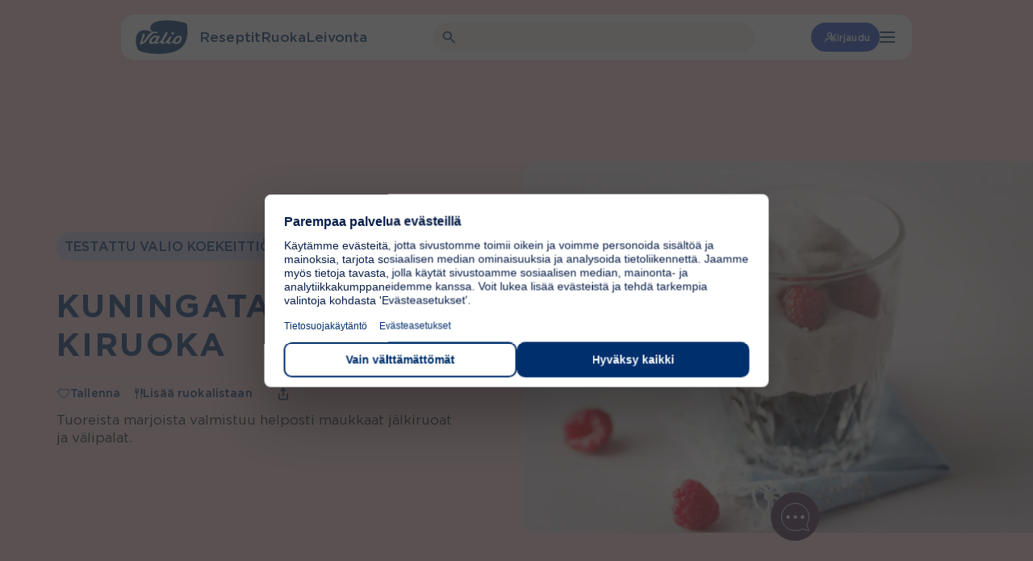

--- FILE ---
content_type: text/css
request_url: https://www.valio.fi/wp-content/plugins/valio-articles-slider/build/style-index.css?ver=6.8.3
body_size: 549
content:
.vl-block-articles-slider{position:relative}.vl-block-articles-slider__wrapper{position:relative;width:100%;height:100%;z-index:1;display:flex;transition-property:transform;box-sizing:border-box}.vl-block-articles-slider__header{display:flex;align-items:center;justify-content:space-between;gap:.625rem;margin-bottom:1.5rem}@media(min-width: 782px){.vl-block-articles-slider__header{justify-content:flex-start}.vl-block-articles-slider__header.has-alignment-center{justify-content:center}.vl-block-articles-slider__header.has-alignment-right{justify-content:flex-end}}.vl-block-articles-slider__slider{touch-action:pan-y;overflow:visible}@media(min-width: 1080px){.vl-block-articles-slider__slider{overflow:clip}}.vl-block-articles-slider__slider>.swiper-button-next,.vl-block-articles-slider__slider>.swiper-button-prev{height:24px;position:absolute;top:calc(50% - 24px);z-index:101;cursor:pointer;opacity:1;background-color:var(--valio-pure-white);display:none}.vl-block-articles-slider__slider>.swiper-button-next::before,.vl-block-articles-slider__slider>.swiper-button-prev::before{content:"";display:inline-block;width:100%;height:100%;position:absolute;border-radius:var(--radius-24);z-index:-1;background-color:rgba(0,0,0,0);top:0;left:0;box-shadow:0px 33px 9px 0px rgba(51,51,51,0),0px 21px 9px 0px rgba(51,51,51,.01),0px 12px 7px 0px rgba(51,51,51,.05),0px 5px 5px 0px rgba(51,51,51,.09),0px 1px 3px 0px rgba(51,51,51,.1)}@media(min-width: 1080px){.vl-block-articles-slider__slider>.swiper-button-next,.vl-block-articles-slider__slider>.swiper-button-prev{display:inline-block}}.vl-block-articles-slider__slider>.swiper-button-next.swiper-button-disabled,.vl-block-articles-slider__slider>.swiper-button-prev.swiper-button-disabled{opacity:0;visibility:hidden;height:0}.vl-block-articles-slider__slider>.swiper-button-next{right:-30px;background-image:url("data:image/svg+xml,%3Csvg width=%2716%27 height=%2715%27 viewBox=%270 0 16 15%27 fill=%27none%27 xmlns=%27http://www.w3.org/2000/svg%27%3E%3Cpath id=%27arrow_downward_alt%27 d=%27M15.8005 7.49916L8.68935 14.6104L7.36388 13.2849L12.2063 8.44246L0.199463 8.44246L0.199463 6.55587L12.2063 6.55587L7.36388 1.71344L8.68935 0.387978L15.8005 7.49916Z%27 fill=%27%23204DC6%27/%3E%3C/svg%3E%0A");background-position:50% 50%;background-repeat:no-repeat;background-size:.8889rem .9751rem;border-radius:var(--radius-24);height:2.5rem;width:2.5rem}@media screen and (max-width: 600px){.vl-block-articles-slider__slider>.swiper-button-next{display:none}}.vl-block-articles-slider__slider>.swiper-button-prev{left:-30px;background-image:url("data:image/svg+xml,%3Csvg width=%2716%27 height=%2715%27 viewBox=%270 0 16 15%27 fill=%27none%27 xmlns=%27http://www.w3.org/2000/svg%27%3E%3Cpath id=%27arrow_downward_alt%27 d=%27M15.8005 7.49916L8.68935 14.6104L7.36388 13.2849L12.2063 8.44246L0.199463 8.44246L0.199463 6.55587L12.2063 6.55587L7.36388 1.71344L8.68935 0.387978L15.8005 7.49916Z%27 fill=%27%23204DC6%27/%3E%3C/svg%3E%0A");transform:rotate(180deg);background-position:50% 50%;background-repeat:no-repeat;background-size:.8889rem .9751rem;border-radius:var(--radius-24);height:2.5rem;width:2.5rem}.vl-block-articles-slider__slider>.swiper-button-prev::before{transform:rotate(180deg)}@media screen and (max-width: 600px){.vl-block-articles-slider__slider>.swiper-button-prev{display:none}}.vl-block-articles-slider .swiper-slide{transform:translateZ(0);backface-visibility:hidden;flex-shrink:0;width:100%;height:100%;position:relative;transition-property:opacity}


--- FILE ---
content_type: text/css
request_url: https://www.valio.fi/wp-content/plugins/valio-contact/build/blocks/contact-card/style-index.css?ver=6.8.3
body_size: 17
content:
.vl-block-contact-card{background-color:#fff;display:grid;grid-template-columns:auto 1fr auto;min-height:100%;width:100%}.vl-block-contact-card,.vl-block-contact-card__image{overflow:hidden;position:relative}.vl-block-contact-card__image img{height:auto;width:7.5rem}.vl-block-contact-card__title{color:#002f6d;margin-bottom:.25rem}.vl-block-contact-card__position{font-weight:700;margin-bottom:.25rem}.vl-block-contact-card__position,.vl-block-contact-card__responsibility-area{font-size:.875rem;line-height:1.25rem}.vl-block-contact-card__additional-information{margin-top:.25rem}.vl-block-contact-card__additional-information p{font-size:.875rem;line-height:1.25rem}.vl-block-contact-card__contact-details{font-style:normal;margin-top:1rem}.vl-block-contact-card__contact-details span{display:block;font-size:.875rem;line-height:1.25rem}.vl-block-contact-card__email{overflow:hidden;text-overflow:ellipsis;white-space:nowrap}.vl-block-contact-card__socials{margin-top:2rem}.vl-block-contact-card__socials ul{list-style-type:none;margin-left:-5px;padding:0}.vl-block-contact-card__socials ul li{display:inline}.vl-block-contact-card__socials ul li a{display:inline-block;font-size:0;padding:5px}.vl-block-contact-card__socials ul li a svg{height:16px;width:16px}.vl-block-contact-card__content{color:#000;display:flex;flex-flow:column nowrap;justify-content:flex-start;max-width:37.5rem;padding:0 0 0 1.5rem}


--- FILE ---
content_type: text/css
request_url: https://www.valio.fi/wp-content/plugins/valio-hero-carousel/build/blocks/card-stack-item/style-index.css?ver=6.8.3
body_size: 1223
content:
:root{--vl-block-hero-card-stack-item-aspect-ratio: 16 / 9;--vl-block-hero-card-stack-item-border-radius: 1.5rem;--button-padding: var(--spacing-12) var(--spacing-22) var(--spacing-12) var(--spacing-24)}@media screen and (max-width: 1028px){:root{--vl-block-hero-card-stack-item-aspect-ratio: 21.375 / 19.75}}@media screen and (max-width: 782px){:root{--button-padding: var(--spacing-8) var(--spacing-14) var(--spacing-8) var(--spacing-14)}}.vl-block-hero-card-stack-item{z-index:1;margin-bottom:0;will-change:transform,opacity;width:100%;max-width:var(--align-default);min-height:450px;transition:opacity .5s ease-in-out;border-radius:var(--vl-block-hero-card-stack-item-border-radius)}.vl-block-hero-card-stack-item:focus-visible{outline:2px solid var(--valio-action-blue);outline-offset:2px}@media(min-width: 782px){.vl-block-hero-card-stack-item{min-height:590px}}.vl-block-hero-card-stack-item:not(.is-active){opacity:.5}.vl-block-hero-card-stack-item:not(.is-active).has-background{background-color:rgba(0,0,0,0) !important}@media screen and (max-width: 600px){.vl-block-hero-card-stack-item.is-previous{padding-right:16px}}@media screen and (max-width: 600px){.vl-block-hero-card-stack-item.is-next{padding-left:16px}}.vl-block-hero-card-stack-item.is-active{opacity:1}.vl-block-hero-card-stack-item__container{position:relative;border-radius:var(--vl-block-hero-card-stack-item-border-radius);overflow:clip;transform-origin:center top;will-change:transform;width:100%;min-height:450px}@media(min-width: 782px){.vl-block-hero-card-stack-item__container{min-height:590px}}.vl-block-hero-card-stack-item__container:has(a){cursor:pointer}.vl-block-hero-card-stack-item .wp-block-image{aspect-ratio:var(--vl-block-hero-card-stack-item-aspect-ratio);border-radius:var(--vl-block-hero-card-stack-item-border-radius);min-height:450px}@media(min-width: 782px){.vl-block-hero-card-stack-item .wp-block-image{min-height:590px}}.vl-block-hero-card-stack-item .wp-block-image a{transition:none !important;filter:none !important}.vl-block-hero-card-stack-item .wp-block-image>div{aspect-ratio:var(--vl-block-hero-card-stack-item-aspect-ratio);border-radius:var(--vl-block-hero-card-stack-item-border-radius);min-width:100% !important;max-width:100% !important;min-height:450px !important;max-height:100% !important}@media(min-width: 782px){.vl-block-hero-card-stack-item .wp-block-image>div{min-height:590px !important}}.vl-block-hero-card-stack-item .wp-block-image img{width:100% !important;height:100% !important;object-fit:cover !important}.vl-block-hero-card-stack-item__text{position:absolute;bottom:0;left:0;right:0;color:#fff;background:rgba(45,47,55,.3);-webkit-backdrop-filter:blur(18px);backdrop-filter:blur(18px);text-align:center;display:flex;padding:1.5rem 1rem 1.5rem 1rem;flex-direction:column;justify-content:flex-end;align-items:center;gap:.5rem;align-self:stretch}@media screen and (max-width: 600px){.vl-block-hero-card-stack-item__text{padding:1.25rem 1rem}}@media(min-width: 782px){.vl-block-hero-card-stack-item__text{min-height:13.875rem;height:max-content}}@media screen and (min-width: 782px){.vl-block-hero-card-stack-item__text>*{max-width:90%}}.vl-block-hero-card-stack-item__text>*:last-child{margin-bottom:auto}.vl-block-hero-card-stack-item__label{align-items:center;color:var(--color-white);display:inline-flex;font-size:.875rem;font-style:normal;font-weight:var(--font-weight-bold);gap:.625rem;justify-content:center;letter-spacing:.06375rem;line-height:110%;text-align:center;text-transform:uppercase}@media(min-width: 782px){.vl-block-hero-card-stack-item__label{font-size:1.0625rem;padding:0}}@media screen and (max-width: 600px){.vl-block-hero-card-stack-item__label{display:block;white-space:nowrap;overflow:hidden;text-overflow:ellipsis;max-width:100%}}.vl-block-hero-card-stack-item__title{margin-top:0;margin-bottom:0;color:var(--color-white);text-align:center;font-family:var(--font-family-playfair);font-size:2.125rem;font-style:normal;font-weight:500;line-height:120%;text-transform:none;letter-spacing:0}@media(min-width: 782px){.vl-block-hero-card-stack-item__title{font-size:3.125rem}}.vl-block-hero-card-stack-item__description{color:var(--color-white);font-size:var(--font-size-md);line-height:130%;margin-bottom:0;white-space:normal;overflow:hidden;text-overflow:ellipsis;-webkit-line-clamp:2;display:-webkit-box;-webkit-box-orient:vertical}@media screen and (max-width: 600px){.vl-block-hero-card-stack-item__description{-webkit-line-clamp:1;font-size:.875rem;line-height:125%;letter-spacing:-0.0262rem}}.vl-block-hero-card-stack-item__link{position:relative;display:inline-flex;align-items:center;gap:.75rem;padding:var(--button-padding);font-family:var(--font-family-gotham);font-size:1rem;font-weight:var(--font-weight-medium);border:1px solid var(--color-white);border-radius:1.875rem;letter-spacing:.0112rem;line-height:1.2;text-transform:uppercase;color:var(--color-white);margin-top:.5rem !important;transition:filter .15s ease-in-out}.vl-block-hero-card-stack-item__link:focus-visible{outline:2px solid var(--valio-action-blue);outline-offset:2px}.vl-block-hero-card-stack-item__link:hover,.vl-block-hero-card-stack-item__link:active{filter:brightness(1.1)}.vl-block-hero-card-stack-item__link:hover::after,.vl-block-hero-card-stack-item__link:active::after{right:unset;transform:translateX(2px)}.vl-block-hero-card-stack-item__link::after{content:"";background-color:currentcolor;mask-image:url("data:image/svg+xml,%3Csvg xmlns=%27http://www.w3.org/2000/svg%27 width=%2713%27 height=%2712%27 viewBox=%270 0 13 12%27 fill=%27none%27%3E%3Cpath id=%27arrow_downward_alt%27 d=%27M12.4038 5.99998L6.74998 11.6538L5.69615 10.6L9.54618 6.74996L-2.14354e-07 6.74996L-2.79919e-07 5.25001L9.54618 5.25001L5.69615 1.39998L6.74998 0.346158L12.4038 5.99998Z%27 fill=%27white%27/%3E%3C/svg%3E");-webkit-mask-image:url("data:image/svg+xml,%3Csvg xmlns=%27http://www.w3.org/2000/svg%27 width=%2713%27 height=%2712%27 viewBox=%270 0 13 12%27 fill=%27none%27%3E%3Cpath id=%27arrow_downward_alt%27 d=%27M12.4038 5.99998L6.74998 11.6538L5.69615 10.6L9.54618 6.74996L-2.14354e-07 6.74996L-2.79919e-07 5.25001L9.54618 5.25001L5.69615 1.39998L6.74998 0.346158L12.4038 5.99998Z%27 fill=%27white%27/%3E%3C/svg%3E");mask-repeat:no-repeat;-webkit-mask-repeat:no-repeat;mask-size:contain;-webkit-mask-size:contain;position:relative;width:12px;height:12px;transition:.15s ease-in-out;top:1px;transform:none}@media screen and (max-width: 600px){.vl-block-hero-card-stack-item__link{font-size:.875rem;font-style:normal;line-height:110%;letter-spacing:.0088rem}}


--- FILE ---
content_type: text/css
request_url: https://www.valio.fi/wp-content/plugins/valio-product-highlights/build/blocks/product-highlights/style-index.css?ver=6.8.3
body_size: -56
content:
.block-root .product-highlights{align-items:center;display:flex;flex-direction:column}.block-root .product-highlights.has-background{padding:80px 0;position:relative}.block-root .product-highlights.has-background:after,.block-root .product-highlights.has-background:before{background:inherit;bottom:0;content:"";height:100%;position:absolute;top:0;width:100%}.block-root .product-highlights.has-background:before{left:-100%}.block-root .product-highlights.has-background:after{right:-100%}.block-root .product-highlights__heading{font-family:var(--font-family-sans);font-style:normal;font-weight:var(--font-weight-black);line-height:1;max-width:var(--align-narrow);width:100%}.block-root .product-highlights__heading.has-text-align-center{margin-left:auto;margin-right:auto}.block-root .product-highlights__heading+.product-highlights__paragraph{margin-top:1.5rem}.block-root .product-highlights .wp-block-list,.block-root .product-highlights p{max-width:var(--align-narrow)}.block-root .product-highlights__paragraph{font-family:var(--font-family-omnes);font-size:1.125rem;font-style:normal;font-weight:var(--font-weight-omnes-regular);line-height:1.6875rem;max-width:var(--align-narrow);width:100%}.block-root .product-highlights__paragraph.has-text-align-center{margin-left:auto;margin-right:auto}


--- FILE ---
content_type: text/css
request_url: https://www.valio.fi/wp-content/plugins/valio-resource-highlight-default/build/blocks/default-resource-highlight/style-index.css?ver=6.8.3
body_size: -76
content:
.block-root .vl-block-selected-resource-highlights-grid-wrapper.has-text-color>.seasonal-heading{color:inherit}.block-root .vl-block-selected-resource-highlights-grid-wrapper.has-background{margin-bottom:0;margin-top:0;padding-bottom:6.25rem;padding-top:6.25rem;position:relative}@media screen and (max-width:782px){.block-root .vl-block-selected-resource-highlights-grid-wrapper.has-background{padding-bottom:3rem;padding-top:3rem}}.block-root .vl-block-selected-resource-highlights-grid-wrapper.has-background:after,.block-root .vl-block-selected-resource-highlights-grid-wrapper.has-background:before{background-color:inherit;content:"";height:100%;position:absolute;top:0;width:100%}.block-root .vl-block-selected-resource-highlights-grid-wrapper.has-background:before{left:-100%}.block-root .vl-block-selected-resource-highlights-grid-wrapper.has-background:after{right:-100%}@media(min-width:782px){.block-root .vl-block-selected-resource-highlights-grid-wrapper.has-columns-2>div{grid-template-columns:repeat(2,1fr)}.block-root .vl-block-selected-resource-highlights-grid-wrapper.has-columns-3>div{grid-template-columns:repeat(3,1fr)}.block-root .vl-block-selected-resource-highlights-grid-wrapper.has-columns-4>div{grid-template-columns:repeat(2,1fr)}}@media(min-width:960px){.block-root .vl-block-selected-resource-highlights-grid-wrapper.has-columns-4>div{grid-template-columns:repeat(4,1fr)}}


--- FILE ---
content_type: text/css
request_url: https://www.valio.fi/wp-content/plugins/valio-search-product-ingredients-filters/build/style-index.css?ver=1.1.0
body_size: 15044
content:
.vl-block-valio-search-product-filter__filters__modal.select-dropdowns .select-dropdowns{display:flex;flex-direction:column;width:100%}@media screen and (min-width:901px){.vl-block-valio-search-product-filter__filters__modal.select-dropdowns .select-dropdowns{display:grid!important;grid-template-columns:repeat(2,1fr)!important}}@media screen and (max-width:900px){.vl-block-valio-search-product-filter__filters__modal.select-dropdowns .select-dropdowns .select-dropdown:first-of-type{margin-bottom:1.25rem}}.vl-block-valio-search-product-filter__filters__modal.select-dropdowns .select-dropdowns .select-dropdown__title{font-family:var(--font-family-sans);font-size:16px;font-style:normal;font-weight:800;line-height:18px;margin-top:0}.vl-block-valio-search-product-filter__filters__modal.select-dropdowns .select-dropdowns .select-dropdown__options{display:flex;flex-direction:column;position:relative}.vl-block-valio-search-product-filter__filters__modal.select-dropdowns .select-dropdowns .select-dropdown__options:not(:first-of-type){margin-top:.625rem}.vl-block-valio-search-product-filter__filters__modal.select-dropdowns .select-dropdowns .select-dropdown__button{-webkit-appearance:none;-moz-appearance:none;appearance:none;background:transparent;border:1px solid #eee;border-radius:4px;color:var(--color-blue);cursor:pointer;font-family:var(--font-family-sans);font-size:13px;font-style:normal;font-weight:900;line-height:16px;margin:0;padding:14px 40px 14px 16px;position:relative;text-align:left;text-transform:uppercase;width:100%}.vl-block-valio-search-product-filter__filters__modal.select-dropdowns .select-dropdowns .select-dropdown__button:after{background-image:url("data:image/svg+xml;charset=utf-8,%3Csvg xmlns=%27http://www.w3.org/2000/svg%27 width=%2726%27 height=%2726%27%3E%3Cpath fill=%27%23002f6d%27 d=%27M13 18.414 3.293 8.707a1 1 0 1 1 1.414-1.414L13 15.586l8.293-8.293a1 1 0 1 1 1.414 1.414L13 18.414z%27/%3E%3C/svg%3E");content:"";height:26px;position:absolute;right:12px;top:7.5px;width:26px}.vl-block-valio-search-product-filter__filters__modal.select-dropdowns .select-dropdowns .select-dropdown__button.open{background-color:rgba(0,127,176,.2);border:1px solid var(--color-blue);border-bottom:0;border-bottom-left-radius:0;border-bottom-right-radius:0}.vl-block-valio-search-product-filter__filters__modal.select-dropdowns .select-dropdowns .select-dropdown__button.open:after{top:7.5px;transform:rotate(-180deg)}.vl-block-valio-search-product-filter__filters__modal.select-dropdowns .select-dropdowns .select-dropdown__filters{display:none;margin-top:0}.vl-block-valio-search-product-filter__filters__modal.select-dropdowns .select-dropdowns .select-dropdown__filters.open{background:rgba(0,127,176,.2);border-bottom:1px solid var(--color-blue);border-bottom-left-radius:3px;border-bottom-right-radius:3px;border-left:1px solid var(--color-blue);border-right:1px solid var(--color-blue);display:flex;flex-direction:column;max-height:300px;overflow:auto;padding:.625rem 1rem;top:57px;width:100%;z-index:99}@media screen and (max-width:900px){.vl-block-valio-search-product-filter__filters__modal.select-dropdowns .select-dropdowns .select-dropdown__filters.open{max-height:unset}}.vl-block-valio-search-product-filter__filters__modal.select-dropdowns .select-dropdowns .select-dropdown__filter{align-items:flex-start;display:flex;position:relative}.vl-block-valio-search-product-filter__filters__modal.select-dropdowns .select-dropdowns .select-dropdown__filter.disabled{pointer-events:none}.vl-block-valio-search-product-filter__filters__modal.select-dropdowns .select-dropdowns .select-dropdown__filter.disabled a{color:#888}.vl-block-valio-search-product-filter__filters__modal.select-dropdowns .select-dropdowns .select-dropdown__filter.disabled>span{display:none}.vl-block-valio-search-product-filter__filters__modal.select-dropdowns .select-dropdowns .select-dropdown__filter a{background-size:0 1px;color:var(--color-black);display:inline-block;font-size:.9375rem;font-weight:var(--font-weight-regular);line-height:1.5rem;margin-right:0;position:relative;text-decoration:none}.vl-block-valio-search-product-filter__filters__modal.select-dropdowns .select-dropdowns .select-dropdown__filter a:active,.vl-block-valio-search-product-filter__filters__modal.select-dropdowns .select-dropdowns .select-dropdown__filter a:focus,.vl-block-valio-search-product-filter__filters__modal.select-dropdowns .select-dropdowns .select-dropdown__filter a:hover{background-size:100% 1px}.vl-block-valio-search-product-filter__filters__modal.select-dropdowns .select-dropdowns .select-dropdown__filter a>span{margin-left:.375rem}.vl-block-valio-search-product-filter__filters__modal.select-dropdowns .select-dropdowns .select-dropdown__selected-filters button:first-of-type{margin-top:10px}.vl-block-valio-search-product-filter{margin-bottom:0;margin-left:calc(var(--gutter)*-1)!important;margin-right:calc(var(--gutter)*-1)!important;margin-top:0!important;max-width:none!important;min-height:400px;position:relative}.vl-block-valio-search-product-filter__content{margin-left:auto;margin-right:auto;max-width:var(--align-default)}@media screen and (max-width:1180px){.vl-block-valio-search-product-filter__content{padding-left:var(--gutter);padding-right:var(--gutter)}}.vl-block-valio-search-product-filter__filters{position:relative}.vl-block-valio-search-product-filter__filters__title{color:var(--color-brand);left:0;position:absolute;right:0;text-align:center;text-transform:uppercase;transform:translateY(-60%)}.vl-block-valio-search-product-filter__filters__title>span{background-color:#fff;display:inline-block;font-size:1.125rem;line-height:1.25rem;padding:0 1rem}@media screen and (max-width:900px){.vl-block-valio-search-product-filter__filters__title{position:relative;text-align:left;transform:none}.vl-block-valio-search-product-filter__filters__title>span{padding:0}}.vl-block-valio-search-product-filter__filters__items{display:flex;gap:1.25rem;justify-content:center;padding-bottom:1.75rem;padding-top:2.125rem;position:relative}@media screen and (max-width:900px){.vl-block-valio-search-product-filter__filters__items{display:block;height:100%;overflow:auto;padding-bottom:4rem;padding-top:0}}.vl-block-valio-search-product-filter__filters__item{all:unset;align-items:center;background:none;border:none;color:var(--color-brand);cursor:pointer;display:flex;font-family:var(--font-family-omnes);font-size:1rem;font-weight:var(--font-weight-omnes-semibold);justify-content:center;line-height:1.25rem}.vl-block-valio-search-product-filter__filters__item.articles:after{transform:translateY(-50%)}.vl-block-valio-search-product-filter__filters__item:active,.vl-block-valio-search-product-filter__filters__item:focus,.vl-block-valio-search-product-filter__filters__item:hover{color:var(--color-blue)}.vl-block-valio-search-product-filter__filters__item:active:after,.vl-block-valio-search-product-filter__filters__item:focus:after,.vl-block-valio-search-product-filter__filters__item:hover:after{background-color:var(--color-blue)}.vl-block-valio-search-product-filter__filters__item:after{background-color:var(--color-brand);content:"";height:.375rem;margin-left:6.15px;margin-top:6px;-webkit-mask-image:url([data-uri]);mask-image:url([data-uri]);-webkit-mask-position:bottom;mask-position:bottom;-webkit-mask-repeat:no-repeat;mask-repeat:no-repeat;-webkit-mask-size:contain;mask-size:contain;width:.625rem}.vl-block-valio-search-product-filter__filters__item.active{color:var(--color-blue)}.vl-block-valio-search-product-filter__filters__item.active:after{background-color:var(--color-blue);margin-top:3px;-webkit-mask-image:url([data-uri]);mask-image:url([data-uri])}@media screen and (max-width:900px){.vl-block-valio-search-product-filter__filters__item{border-bottom:2px solid #eee;font-family:var(--font-family-sans);font-size:20px;font-style:normal;font-weight:800;justify-content:space-between;line-height:22px;padding:1.125rem 0;width:100%}.vl-block-valio-search-product-filter__filters__item.active{border:none}.vl-block-valio-search-product-filter__filters__item:after{height:16px;margin-left:0;margin-right:15px;width:16px}}.vl-block-valio-search-product-filter__filters__modal{background:#fff;box-shadow:0 5px 10px rgba(0,0,0,.15);left:0;margin-inline:auto;max-height:600px;overflow:auto;padding:3.5625rem 3.375rem 3.875rem 3.875rem;position:relative;right:0;width:100%;z-index:2}@media screen and (max-width:1180px){.vl-block-valio-search-product-filter__filters__modal{padding:2.5rem}}@media screen and (min-width:901px){.vl-block-valio-search-product-filter__filters__modal{transform:translateY(2rem)}}@media screen and (max-width:900px){.vl-block-valio-search-product-filter__filters__modal{border-bottom:2px solid #eee;box-shadow:none;max-height:unset;padding:0 0 1.125rem;position:relative}}.vl-block-valio-search-product-filter__filters__modal.filters--createdby,.vl-block-valio-search-product-filter__filters__modal.filters--packaging{max-width:37.5rem}@media screen and (max-width:900px){.vl-block-valio-search-product-filter__filters__modal.filters--createdby,.vl-block-valio-search-product-filter__filters__modal.filters--packaging{max-width:unset}}.vl-block-valio-search-product-filter__filters__modal.filters--hierarchical .vl-block-valio-search-product-filter__filters__modal__button.has-icon{flex-direction:row;justify-content:flex-start;padding-left:3.125rem;position:relative}.vl-block-valio-search-product-filter__filters__modal.filters--hierarchical .vl-block-valio-search-product-filter__filters__modal__button.has-icon img{flex:0 0 50px;height:50px;left:0;position:absolute;width:50px}.vl-block-valio-search-product-filter__filters__modal.filters .vl-block-valio-search-product-filter__filters__modal__button,.vl-block-valio-search-product-filter__filters__modal.meta .vl-block-valio-search-product-filter__filters__modal__button{padding-bottom:18px;padding-top:18px}.vl-block-valio-search-product-filter__filters__modal.filters .vl-block-valio-search-product-filter__filters__modal__button.has-icon,.vl-block-valio-search-product-filter__filters__modal.meta .vl-block-valio-search-product-filter__filters__modal__button.has-icon{flex-direction:row;justify-content:flex-start;padding-left:58px;position:relative}.vl-block-valio-search-product-filter__filters__modal.filters .vl-block-valio-search-product-filter__filters__modal__button.has-icon.small img,.vl-block-valio-search-product-filter__filters__modal.meta .vl-block-valio-search-product-filter__filters__modal__button.has-icon.small img{transform:scale(.5)}.vl-block-valio-search-product-filter__filters__modal.filters .vl-block-valio-search-product-filter__filters__modal__button.has-icon img,.vl-block-valio-search-product-filter__filters__modal.meta .vl-block-valio-search-product-filter__filters__modal__button.has-icon img{height:auto;left:0;position:absolute;width:58px}.vl-block-valio-search-product-filter__filters__modal__title{color:var(--color-brand);margin-bottom:1.6875rem;text-transform:uppercase}@media screen and (max-width:900px){.vl-block-valio-search-product-filter__filters__modal__title{display:none}}.vl-block-valio-search-product-filter__filters__modal__input-wrapper{align-items:flex-end;display:flex;gap:15px;margin-bottom:16px;position:relative}.vl-block-valio-search-product-filter__filters__modal__input-wrapper img{transform:translateY(10px)}@media screen and (max-width:900px){.vl-block-valio-search-product-filter__filters__modal__input-wrapper img{height:auto;max-width:3.125rem;transform:unset}}.vl-block-valio-search-product-filter__filters__modal__input-wrapper button{background-color:var(--color-brand);border:none;bottom:15px;color:inherit;cursor:pointer;font:inherit;height:26px;-webkit-mask-image:url([data-uri]);mask-image:url([data-uri]);-webkit-mask-position:bottom;mask-position:bottom;-webkit-mask-repeat:no-repeat;mask-repeat:no-repeat;-webkit-mask-size:contain;mask-size:contain;outline:inherit;padding:0;position:absolute;right:10px;width:26px}.vl-block-valio-search-product-filter__filters__modal__input-wrapper button:active,.vl-block-valio-search-product-filter__filters__modal__input-wrapper button:focus,.vl-block-valio-search-product-filter__filters__modal__input-wrapper button:hover{background-color:var(--color-blue)}.vl-block-valio-search-product-filter__filters__modal__input-wrapper input{background:var(--color-white);border:1px solid #eee;border-radius:4px;color:var(--color-black);font-family:var(--font-family-omnes);font-size:1rem;font-weight:var(--font-weight-omnes-regular);line-height:1.375rem;margin:0;padding:16px 42px 16px 16px;width:100%}.vl-block-valio-search-product-filter__filters__modal__items{display:flex;flex-wrap:wrap;gap:10px}@media screen and (min-width:901px){.vl-block-valio-search-product-filter__filters__modal__items.product{margin-left:auto;max-width:calc(100% - 95px)}}.vl-block-valio-search-product-filter__filters__modal__items.brand{display:grid;gap:0;grid-template-columns:repeat(6,1fr)}@media screen and (max-width:900px){.vl-block-valio-search-product-filter__filters__modal__items.brand{grid-template-columns:repeat(3,1fr)}}@media screen and (max-width:560px){.vl-block-valio-search-product-filter__filters__modal__items.brand{grid-template-columns:repeat(2,1fr)}}.vl-block-valio-search-product-filter__filters__modal__items.brand>div{background-color:#eee;border:unset;gap:0}.vl-block-valio-search-product-filter__filters__modal__items.brand>div:hover{border:unset}.vl-block-valio-search-product-filter__filters__modal__items.brand>div>button{border-color:#fff;border-style:solid;cursor:pointer;margin-bottom:0;margin-right:0}.vl-block-valio-search-product-filter__filters__modal__items.brand>div>button:hover{background:rgba(0,127,176,.2);border:1px solid #007fb0;color:#002f6d}.vl-block-valio-search-product-filter__filters__modal__items.brand>div>button.active{background:rgba(0,127,176,.2);border-color:#007fb0}.vl-block-valio-search-product-filter__filters__modal__items>div{display:flex;gap:10px;position:relative}.vl-block-valio-search-product-filter__filters__modal__items>div:not(.brand-group-item){flex-direction:column}.vl-block-valio-search-product-filter__filters__modal__items>div.product-group-items{width:calc(33.33% - 10px)}@media screen and (max-width:900px){.vl-block-valio-search-product-filter__filters__modal__items>div.product-group-items{width:100%}}.vl-block-valio-search-product-filter__filters__modal__items>div>div.product-group-item{display:flex;flex-direction:column;width:100%}.vl-block-valio-search-product-filter__filters__modal__items>div>div.product-group-item>button{align-items:center;background:#fff;display:flex;height:100%;line-height:1;margin:0;min-height:36px;padding:.75rem 2.5rem .75rem 1.5rem}.vl-block-valio-search-product-filter__filters__modal__items>div>div.product-group-item>button.active{background-color:rgba(0,127,176,.2);border:1px solid var(--color-blue)}.vl-block-valio-search-product-filter__filters__modal__items>div>div.product-group-item>button.active.has-children{border-bottom:0;border-bottom-left-radius:0;border-bottom-right-radius:0}.vl-block-valio-search-product-filter__filters__modal__items>div>div.product-group-item .first-level-children{background:rgba(0,127,176,.2);border-bottom:1px solid var(--color-blue);border-bottom-left-radius:3px;border-bottom-right-radius:3px;border-left:1px solid var(--color-blue);border-right:1px solid var(--color-blue);margin-top:0;padding:0 1.25rem}.vl-block-valio-search-product-filter__filters__modal__items ul{list-style-type:none;margin:1.25rem 0 0;padding:0}.vl-block-valio-search-product-filter__filters__modal__items ul li{align-items:flex-start;display:flex;flex-direction:column;position:relative;width:100%}@media screen and (max-width:900px){.vl-block-valio-search-product-filter__filters__modal__items ul li{align-items:flex-start;display:flex;flex-direction:column}}.vl-block-valio-search-product-filter__filters__modal__items ul li.disabled{pointer-events:none}.vl-block-valio-search-product-filter__filters__modal__items ul li.disabled label{color:#888}.vl-block-valio-search-product-filter__filters__modal__items ul li.disabled label:before{background:#eee}.vl-block-valio-search-product-filter__filters__modal__items ul li.disabled>span{display:none}.vl-block-valio-search-product-filter__filters__modal__items ul li label{color:var(--color-black);display:inline-block;font-size:.9375rem;font-weight:var(--font-weight-regular);line-height:1.5rem;margin-right:1.25rem;padding-left:2.25rem;position:relative}@media screen and (max-width:900px){.vl-block-valio-search-product-filter__filters__modal__items ul li label{margin-right:2rem}}.vl-block-valio-search-product-filter__filters__modal__items ul li label:before{background:#fff;border:1px solid #eee;border-radius:4px;content:"";height:22px;left:0;position:absolute;top:0;width:22px}.vl-block-valio-search-product-filter__filters__modal__items ul li label+span{font-family:var(--font-family-omnes);font-size:.9375rem;font-weight:var(--font-weight-omnes-regular);margin-left:.3125rem;position:absolute;right:0}@media screen and (max-width:900px){.vl-block-valio-search-product-filter__filters__modal__items ul li label+span{right:.875rem}}.vl-block-valio-search-product-filter__filters__modal__items ul li input{cursor:pointer;height:100%;opacity:0;position:absolute;width:100%;z-index:5}.vl-block-valio-search-product-filter__filters__modal__items ul li input:active+label:before,.vl-block-valio-search-product-filter__filters__modal__items ul li input:focus+label:before,.vl-block-valio-search-product-filter__filters__modal__items ul li input:hover+label:before{border:1px solid var(--color-brand)}.vl-block-valio-search-product-filter__filters__modal__items ul li input:checked+label{font-weight:var(--font-weight-semibold)}.vl-block-valio-search-product-filter__filters__modal__items ul li input:checked+label:after{border-bottom:2px solid #002f6d;border-left:2px solid #002f6d;content:"";display:inline-block;height:6px;left:7px;position:absolute;top:7px;transform:rotate(-45deg);width:11px}.vl-block-valio-search-product-filter__filters__modal__items ul li>ul{margin:.625rem 0 0 1.25rem}.vl-block-valio-search-product-filter__filters__modal__button{all:unset;border:1px solid var(--color-lighter-blue);border-radius:3px;color:var(--color-blue);cursor:pointer;font-family:var(--font-family-sans);font-size:.9375rem;font-weight:var(--font-weight-semibold);padding:.75rem 1.5rem;position:relative;z-index:1}.vl-block-valio-search-product-filter__filters__modal__button:active,.vl-block-valio-search-product-filter__filters__modal__button:focus,.vl-block-valio-search-product-filter__filters__modal__button:hover{background-color:var(--color-brand-pastel-blue);border:1px solid var(--color-blue);color:var(--color-brand)}.vl-block-valio-search-product-filter__filters__modal__button.filters--createdby,.vl-block-valio-search-product-filter__filters__modal__button.filters--packaging{background:var(--color-white);width:-webkit-fill-available}.vl-block-valio-search-product-filter__filters__modal__button.filters--createdby>img,.vl-block-valio-search-product-filter__filters__modal__button.filters--packaging>img{height:80px;margin:25px 0;-o-object-fit:contain;object-fit:contain;width:80px}.vl-block-valio-search-product-filter__filters__modal__button.has-icon{align-items:center;display:flex;flex-direction:column;justify-content:center}.vl-block-valio-search-product-filter__filters__modal__button>span{font-family:var(--font-family-omnes);font-size:.75rem;font-weight:var(--font-weight-omnes-regular);margin-left:.3125rem}.vl-block-valio-search-product-filter__filters__modal__button.has-children:after{background-image:url([data-uri]);background-position:bottom;background-repeat:no-repeat;background-size:contain;content:"";display:inline-flex;height:5.83px;margin-left:6.15px;position:absolute;right:1.5rem;transition:.15s ease-in-out;width:9.69px}@media screen and (max-width:900px){.vl-block-valio-search-product-filter__filters__modal__button.has-children:after{right:.75rem}}.vl-block-valio-search-product-filter__filters__modal__button.has-children.active:after{transform:rotate(180deg)}.vl-block-valio-search-product-filter__filters__modal__button.has-brand-image{align-items:center;display:flex;justify-content:center;max-width:143px;width:100%}@media screen and (max-width:900px){.vl-block-valio-search-product-filter__filters__modal__button.has-brand-image{max-width:unset}}.vl-block-valio-search-product-filter__filters__modal__button.has-brand-image.disabled:hover{background:inherit}.vl-block-valio-search-product-filter__filters__modal__button.has-brand-image.disabled>img{filter:grayscale(100%)}.vl-block-valio-search-product-filter__filters__modal__button.has-brand-image>img{flex-grow:1;max-height:45px;max-width:65px;-o-object-fit:contain;object-fit:contain;width:100%}.vl-block-valio-search-product-filter__filters__modal__button.has-brand-image>img+span{display:flex;margin-left:0;margin-top:5px}.vl-block-valio-search-product-filter__filters__modal__button.active{background-color:var(--color-brand-pastel-blue);border:1px solid var(--color-blue);color:var(--color-brand)}.vl-block-valio-search-product-filter__filters__modal__button.disabled{background-color:#eee;border:1px solid #eee;color:#8a8a8a;pointer-events:none}.vl-block-valio-search-product-filter__filters__modal__button__count{color:var(--color-black);font-family:var(--font-family-omnes);font-weight:var(--font-weight-omnes-regular);margin-left:.5rem;pointer-events:none;position:relative;z-index:0}.vl-block-valio-search-product-filter__filters__modal__close{background-color:transparent;background-image:url([data-uri]);background-repeat:no-repeat;background-size:contain;border:none;cursor:pointer;height:1.625rem;outline:inherit;padding:0;position:absolute;right:1.75rem;top:1.75rem;transition:.3s ease-in-out;width:1.625rem}.vl-block-valio-search-product-filter__filters__modal__close:active,.vl-block-valio-search-product-filter__filters__modal__close:focus,.vl-block-valio-search-product-filter__filters__modal__close:hover{transform:rotate(180deg)}@media screen and (max-width:900px){.vl-block-valio-search-product-filter__filters,.vl-block-valio-search-product-filter__filters__modal__close{display:none}.vl-block-valio-search-product-filter__filters--open{display:block;margin-bottom:0;margin-top:0;padding-top:2.5rem}.admin-bar .vl-block-valio-search-product-filter__filters--open{top:46px}}@media screen and (max-width:900px)and (min-width:783px){.admin-bar .vl-block-valio-search-product-filter__filters--open{top:32px}}.vl-block-valio-search-product-filter__filters__close-mobile{background-image:url([data-uri]);background-repeat:no-repeat;background-size:contain;cursor:pointer;height:1.625rem;position:absolute;right:var(--gutter);top:1.125rem;width:1.625rem;z-index:1}@media screen and (min-width:901px){.vl-block-valio-search-product-filter__filters__close-mobile{display:none}}.vl-block-valio-search-product-filter__tools{align-items:flex-start;display:flex;margin-bottom:1.5625rem;margin-top:3.125rem;margin-inline:auto}@media screen and (max-width:900px){.vl-block-valio-search-product-filter__tools.recipes{display:flex;flex-wrap:wrap;gap:16px;justify-content:space-between}.vl-block-valio-search-product-filter__tools.recipes .vl-block-valio-search-product-filter__open-filters-mobile{order:0}.vl-block-valio-search-product-filter__tools.recipes .vl-block-valio-search-product-filter__tools__count{display:block;margin-top:0;order:3;width:100%}.vl-block-valio-search-product-filter__tools.recipes .vl-block-valio-search-product-filter__tools__sort{margin-left:0;order:1;position:relative}}.vl-block-valio-search-product-filter__tools.articles .vl-block-valio-search-product-filter__open-filters-mobile{margin-bottom:1.125rem}.vl-block-valio-search-product-filter__tools__count{min-width:7.5rem}.vl-block-valio-search-product-filter__tools__count>span:first-child{font-weight:900}@media screen and (max-width:900px){.vl-block-valio-search-product-filter__tools__count{margin-bottom:1rem;margin-top:1rem;min-width:unset}}.vl-block-valio-search-product-filter__tools__selected{display:flex;flex-wrap:wrap;width:100%}.vl-block-valio-search-product-filter__tools__button{all:unset;background-color:var(--color-brand-pastel-blue);border:1px solid transparent;border-radius:17px;color:var(--color-brand);cursor:pointer;display:flex;font-family:var(--font-family-sans);font-size:.8125rem;font-weight:800;margin-bottom:.5rem;margin-right:.5rem;padding:.25em 1em;position:relative;transition:.15s ease-in-out}.vl-block-valio-search-product-filter__tools__button:active,.vl-block-valio-search-product-filter__tools__button:focus,.vl-block-valio-search-product-filter__tools__button:hover{border:1px solid var(--color-brand)}.vl-block-valio-search-product-filter__tools__button__remove{background-image:url([data-uri]);background-position:50%;background-repeat:no-repeat;background-size:90%;margin-left:10px;width:10.72px}.vl-block-valio-search-product-filter__tools__sort{display:flex;flex:1;justify-content:flex-end;margin-left:1rem;min-width:175px}@media screen and (max-width:900px){.vl-block-valio-search-product-filter__tools__sort{max-width:165px;min-width:165px;position:absolute;right:0;top:0}}.vl-block-valio-search-product-filter__tools__sort__button{font-size:13px;line-height:16.25px;max-width:175px;width:100%}.vl-block-valio-search-product-filter__tools__sort__button:hover{cursor:pointer}.vl-block-valio-search-product-filter__tools__sort__button>div{min-height:35px}@media screen and (max-width:900px){.vl-block-valio-search-product-filter__tools__sort__button{max-width:165px;width:100%}.vl-block-valio-search-product-filter__tools{display:block;margin-top:1.25rem;position:relative}}.vl-block-valio-search-product-filter__results-grid{display:grid;gap:15px;grid-template-columns:1fr 1fr 1fr 1fr;margin-inline:auto}.vl-block-valio-search-product-filter__results-grid.more-height{min-height:25rem}.vl-block-valio-search-product-filter__results-grid.recipes{min-height:unset}.vl-block-valio-search-product-filter__results-grid.articles{gap:32px 15px;grid-template-columns:repeat(3,1fr);max-width:unset}@media screen and (max-width:900px){.vl-block-valio-search-product-filter__results-grid.articles{grid-template-columns:repeat(2,1fr)}}@media screen and (max-width:600px){.vl-block-valio-search-product-filter__results-grid.articles{grid-template-columns:repeat(1,1fr)}}@media screen and (max-width:900px){.vl-block-valio-search-product-filter__results-grid{gap:10px;grid-template-columns:1fr 1fr}}@media screen and (max-width:480px){.vl-block-valio-search-product-filter__results-grid{gap:10px;grid-template-columns:1fr}}.vl-block-valio-search-product-filter__load{text-align:center}.vl-block-valio-search-product-filter__load-more{margin-top:2.5rem}.vl-block-valio-search-product-filter__no-results{text-align:center}.vl-block-valio-search-product-filter__no-results__image{background-image:url([data-uri]);background-position:50%;background-repeat:no-repeat;background-size:contain;height:300px;margin-left:auto;margin-right:auto;width:300px}.vl-block-valio-search-product-filter__no-results__title{color:var(--color-brand);margin-top:20px;text-transform:uppercase}.vl-block-valio-search-product-filter__open-filters-mobile{font-size:.8125rem!important;font-weight:var(--font-weight-semibold)!important;line-height:1.015625rem;padding:8.875px 20px!important}@media screen and (min-width:901px){.vl-block-valio-search-product-filter__open-filters-mobile{display:none!important}}.vl-block-valio-search-product-filter__show-results-mobile{background:#fff;bottom:0;left:var(--gutter);padding-bottom:var(--gutter);position:absolute;right:var(--gutter);text-align:center;width:auto;z-index:999}.vl-block-valio-search-product-filter__show-results-mobile>button{width:100%}@media screen and (min-width:901px){.vl-block-valio-search-product-filter__show-results-mobile{display:none!important}}.vl-block-valio-search-product-filter .hidden{display:none!important}.vl-block-valio-search-product-filter .vl-block-recipe-card.products .vl-block-recipe-card__img img{-o-object-fit:contain;object-fit:contain}.vl-block-valio-search-product-filter .vl-block-recipe-card.products .vl-block-recipe-card__img:after{content:unset}.vl-block-valio-search-product-filter .vl-block-recipe-card__title{line-height:1.35!important}


--- FILE ---
content_type: text/css
request_url: https://www.valio.fi/wp-content/plugins/valio-simple-search/build/style-index.css?ver=0.1.0
body_size: 284
content:
.block-root .vl-block-valio-simple-search{margin-bottom:0!important;margin-left:calc(var(--gutter)*-1)!important;margin-right:calc(var(--gutter)*-1)!important;margin-top:0!important;max-width:var(--align-full)!important;position:relative}.block-root .vl-block-valio-simple-search:before{background-color:var(--color-black);content:"";height:100%;left:0;opacity:.5;position:absolute;top:0;width:100%;z-index:1}.block-root .vl-block-valio-simple-search img{max-height:20rem;min-height:18.75rem;-o-object-fit:cover;object-fit:cover;width:100%}@media(min-width:600px){.block-root .vl-block-valio-simple-search img{max-height:20rem;min-height:20rem}}@media(min-width:1280px){.block-root .vl-block-valio-simple-search img{max-height:25.9375rem;min-height:25.9375rem}}.block-root .vl-block-valio-simple-search__background{background-color:var(--color-brand);max-height:34.375rem;min-height:18.75rem}@media(min-width:782px){.block-root .vl-block-valio-simple-search__background{min-height:34.375rem}}.block-root .vl-block-valio-simple-search__wrapper{left:0;margin-inline:auto;max-width:var(--align-default);padding-left:1.25rem;padding-right:1.25rem;position:absolute;right:0;top:40%;z-index:3}@media(min-width:782px){.block-root .vl-block-valio-simple-search__wrapper{padding-left:0;padding-right:0}}.block-root .vl-block-valio-simple-search__heading{color:var(--color-white);font-size:var(--font-size-h1-hero);margin-bottom:1.25rem;text-align:center}.block-root .vl-block-valio-simple-search__search{align-items:center;background-color:var(--color-white);border-radius:3px;display:flex;flex-direction:row;margin-inline:auto;max-width:37.5rem;width:100%}.block-root .vl-block-valio-simple-search__search input{background-color:var(--color-white);border:1px solid #e6e6e6;border-radius:3px;height:var(--min-height-input);line-height:1.25rem;padding:24px 64px 24px 17px;position:relative;width:100%}@media(min-width:782px){.block-root .vl-block-valio-simple-search__search input{padding:26.5px 43px 26.5px 24px}}.block-root .vl-block-valio-simple-search__search input:active,.block-root .vl-block-valio-simple-search__search input:focus,.block-root .vl-block-valio-simple-search__search input:hover{border-color:var(--color-blue)}.block-root .vl-block-valio-simple-search__search button{background-color:transparent;border:0;height:1.375rem;margin-left:-35px;padding:0;position:relative;z-index:1}@media(min-width:782px){.block-root .vl-block-valio-simple-search__search button{margin-left:-39px}}.block-root .vl-block-valio-simple-search__search button:hover{cursor:pointer}.block-root .vl-block-valio-simple-search__search .icon-empty-search[aria-hidden=true],.block-root .vl-block-valio-simple-search__search .icon-search[aria-hidden=true]{display:none}


--- FILE ---
content_type: text/css
request_url: https://www.valio.fi/wp-content/plugins/valio-sliders/build/blocks/valio-cover-slider/style-index.css?ver=0.5.0
body_size: 2532
content:
/*!*****************************************************************************************************************************************************************************************************************************************************************!*\
  !*** css ./node_modules/css-loader/dist/cjs.js??ruleSet[1].rules[3].use[1]!./node_modules/postcss-loader/dist/cjs.js??ruleSet[1].rules[3].use[2]!./node_modules/sass-loader/dist/cjs.js??ruleSet[1].rules[3].use[3]!./src/blocks/valio-cover-slider/style.scss ***!
  \*****************************************************************************************************************************************************************************************************************************************************************/
/**
 * The following styles get applied both on the front of your site
 * and in the editor.
 *
 * Replace them with your own styles or remove the file completely.
 */
/**
 * Breakpoints & Media Queries
 */
/**
*  Converts a hex value into the rgb equivalent.
*
* @param {string} hex - the hexadecimal value to convert
* @return {string} comma separated rgb values
*/
/**
 * Breakpoint mixins
 */
/**
 * Long content fade mixin
 *
 * Creates a fading overlay to signify that the content is longer
 * than the space allows.
 */
/**
 * Focus styles.
 */
/**
 * Applies editor left position to the selector passed as argument
 */
/**
 * Styles that are reused verbatim in a few places
 */
/**
 * Allows users to opt-out of animations via OS-level preferences.
 */
/**
 * Reset default styles for JavaScript UI based pages.
 * This is a WP-admin agnostic reset
 */
/**
 * Reset the WP Admin page styles for Gutenberg-like pages.
 */
/**
 * Legacy device reference:
 * xs   phone
 * sm   tablet-portrait
 * md   tablet-landscape
 * lg   laptop
 * xl   desktop
 * 2xl  large-desktop
 */
/**
 * Takes either a straight css value or a media breakpoint
 * map and assigns those to the properties.
 *
 * Examples:
 * @include mq-prop(margin-left, (xs: 3rem, lg: 10rem));
 * @include mq-prop((padding-top, padding-bottom), 5rem);
 */
/**
 * Downward, "max-width" based mixins.
 */
/**
 * Surgical mixins targeting only specific breakpoints.
 */
/**
 * Timo's Lovechild, a.k.a. "The Breakpoint CSS Property Mixin"
 *
 * Takes either a straight css value or a media breakpoint
 * map and assigns those to the properties.
 *
 * Examples:
 * @include break-prop(margin-left, ("mobile": 1.875rem, "xlarge": 6.25rem));
 * @include break-prop((padding-top, padding-bottom), 3.125rem);
 */
/**
 * This is a dirty, but relatively working IE 11
 * support for grid layouts. Use with caution though
 * and don't expect 1:1 results.
 */
/**
 * Remove animations if this media query is used in element
 * In the future we could remove animation.scss file from webpack and create it as a standalone, then call it like this:
 * <link rel="stylesheet" href="animations.css" media="(prefers-reduced-motion: no-preference)">
 * Then it will never be downloaded if user has the setting on
 */
/**
 * Breakpoints & Media Queries
 */
/**
*  Converts a hex value into the rgb equivalent.
*
* @param {string} hex - the hexadecimal value to convert
* @return {string} comma separated rgb values
*/
/**
 * Long content fade mixin
 *
 * Creates a fading overlay to signify that the content is longer
 * than the space allows.
 */
/**
 * Breakpoint mixins
 */
/**
 * Focus styles.
 */
/**
 * Applies editor left position to the selector passed as argument
 */
/**
 * Styles that are reused verbatim in a few places
 */
/**
 * Allows users to opt-out of animations via OS-level preferences.
 */
/**
 * Reset default styles for JavaScript UI based pages.
 * This is a WP-admin agnostic reset
 */
/**
 * Reset the WP Admin page styles for Gutenberg-like pages.
 */
.block-root .vl-block-cover-slider,
.block-editor-block-list__layout.is-root-container .vl-block-cover-slider {
  margin-top: 0 !important;
  margin-bottom: 0;
  margin-left: calc(var(--gutter) * -1);
  margin-right: calc(var(--gutter) * -1);
  max-width: none !important;
  position: relative;
  min-height: 30.625rem;
}
@media (min-width: 782px) {
  .block-root .vl-block-cover-slider,
  .block-editor-block-list__layout.is-root-container .vl-block-cover-slider {
    min-height: 34.375rem;
  }
}
.block-root .vl-block-cover-slider .vl-block-cover-slider__slider,
.block-editor-block-list__layout.is-root-container .vl-block-cover-slider .vl-block-cover-slider__slider {
  touch-action: pan-y;
  overflow: hidden;
}
.block-root .vl-block-cover-slider .vl-block-cover-slider__wrapper,
.block-editor-block-list__layout.is-root-container .vl-block-cover-slider .vl-block-cover-slider__wrapper {
  position: relative;
  width: 100%;
  height: 100%;
  min-height: 30.625rem;
  z-index: 1;
  display: flex;
  transition-property: transform;
  box-sizing: border-box;
}
@media (min-width: 782px) {
  .block-root .vl-block-cover-slider .vl-block-cover-slider__wrapper,
  .block-editor-block-list__layout.is-root-container .vl-block-cover-slider .vl-block-cover-slider__wrapper {
    min-height: 34.375rem;
  }
}
.block-root .vl-block-cover-slider .vl-block-cover-slider__wrapper.is-loading .wp-block-cover,
.block-editor-block-list__layout.is-root-container .vl-block-cover-slider .vl-block-cover-slider__wrapper.is-loading .wp-block-cover {
  width: 100%;
  min-height: 30.625rem;
}
@media (min-width: 782px) {
  .block-root .vl-block-cover-slider .vl-block-cover-slider__wrapper.is-loading .wp-block-cover,
  .block-editor-block-list__layout.is-root-container .vl-block-cover-slider .vl-block-cover-slider__wrapper.is-loading .wp-block-cover {
    min-height: 34.375rem;
  }
}
.block-root .vl-block-cover-slider .vl-block-cover-slider__wrapper.is-loading .wp-block-cover:not(:first-child),
.block-editor-block-list__layout.is-root-container .vl-block-cover-slider .vl-block-cover-slider__wrapper.is-loading .wp-block-cover:not(:first-child) {
  display: none;
}
.block-root .vl-block-cover-slider .swiper-slide,
.block-editor-block-list__layout.is-root-container .vl-block-cover-slider .swiper-slide {
  transform: translateZ(0);
  backface-visibility: hidden;
  flex-shrink: 0;
  width: 100vw;
  height: 100%;
  min-height: 30.625rem !important;
  position: relative;
  transition-property: opacity;
  pointer-events: none;
}
@media (min-width: 782px) {
  .block-root .vl-block-cover-slider .swiper-slide,
  .block-editor-block-list__layout.is-root-container .vl-block-cover-slider .swiper-slide {
    min-height: 34.375rem !important;
  }
}
.block-root .vl-block-cover-slider .swiper-slide.swiper-slide-active,
.block-editor-block-list__layout.is-root-container .vl-block-cover-slider .swiper-slide.swiper-slide-active {
  pointer-events: all;
}
.block-root .vl-block-cover-slider .swiper-slide.swiper-slide-active .wp-block-heading,
.block-editor-block-list__layout.is-root-container .vl-block-cover-slider .swiper-slide.swiper-slide-active .wp-block-heading {
  animation-fill-mode: both;
  animation-duration: 1s;
  animation-timing-function: cubic-bezier(0.19, 1, 0.22, 1);
  animation-name: fadeInUpCover;
}
@media (prefers-reduced-motion: reduce) {
  .block-root .vl-block-cover-slider .swiper-slide.swiper-slide-active .wp-block-heading,
  .block-editor-block-list__layout.is-root-container .vl-block-cover-slider .swiper-slide.swiper-slide-active .wp-block-heading {
    transition-duration: 0s;
    transition-delay: 0s;
    animation-duration: 1ms;
    animation-delay: 0s;
  }
}
.block-root .vl-block-cover-slider .swiper-slide.swiper-slide-active p,
.block-editor-block-list__layout.is-root-container .vl-block-cover-slider .swiper-slide.swiper-slide-active p {
  animation-fill-mode: both;
  animation-duration: 1s;
  animation-timing-function: cubic-bezier(0.19, 1, 0.22, 1);
  animation-name: fadeInUpCover;
  animation-delay: 0.15s;
}
@media (prefers-reduced-motion: reduce) {
  .block-root .vl-block-cover-slider .swiper-slide.swiper-slide-active p,
  .block-editor-block-list__layout.is-root-container .vl-block-cover-slider .swiper-slide.swiper-slide-active p {
    transition-duration: 0s;
    transition-delay: 0s;
    animation-duration: 1ms;
    animation-delay: 0s;
  }
}
.block-root .vl-block-cover-slider .swiper-slide.swiper-slide-active .wp-block-buttons,
.block-editor-block-list__layout.is-root-container .vl-block-cover-slider .swiper-slide.swiper-slide-active .wp-block-buttons {
  animation-fill-mode: both;
  animation-duration: 1s;
  animation-timing-function: cubic-bezier(0.19, 1, 0.22, 1);
  animation-name: fadeInUpCover;
  animation-delay: 0.2s;
}
@media (prefers-reduced-motion: reduce) {
  .block-root .vl-block-cover-slider .swiper-slide.swiper-slide-active .wp-block-buttons,
  .block-editor-block-list__layout.is-root-container .vl-block-cover-slider .swiper-slide.swiper-slide-active .wp-block-buttons {
    transition-duration: 0s;
    transition-delay: 0s;
    animation-duration: 1ms;
    animation-delay: 0s;
  }
}
@keyframes fadeInUpCover {
  0% {
    opacity: 0;
    transform: translate3d(0, 15px, 0);
  }
  100% {
    opacity: 1;
    transform: none;
  }
}
.block-root .vl-block-cover-slider .vl-block-cover-slider__pagination,
.block-editor-block-list__layout.is-root-container .vl-block-cover-slider .vl-block-cover-slider__pagination {
  max-width: 100vw;
  width: 100%;
  margin: 0 auto;
  padding-left: var(--gutter);
  padding-right: var(--gutter);
  position: absolute;
  bottom: 28px;
  z-index: 3;
  text-align: center;
}
@media screen and (min-width: 600px) {
  .block-root .vl-block-cover-slider .vl-block-cover-slider__pagination,
  .block-editor-block-list__layout.is-root-container .vl-block-cover-slider .vl-block-cover-slider__pagination {
    bottom: 50px;
  }
}
.block-root .vl-block-cover-slider .vl-block-cover-slider__pagination.swiper-pagination-lock,
.block-editor-block-list__layout.is-root-container .vl-block-cover-slider .vl-block-cover-slider__pagination.swiper-pagination-lock {
  display: none !important;
}
.block-root .vl-block-cover-slider .vl-block-cover-slider__pagination .swiper-pagination-bullet,
.block-editor-block-list__layout.is-root-container .vl-block-cover-slider .vl-block-cover-slider__pagination .swiper-pagination-bullet {
  border: 0;
  outline: inherit;
  background: #e6e6e6;
  border-radius: 10px;
  cursor: pointer;
  display: inline-block;
  height: 100%;
  margin: 0 5px;
  overflow: hidden;
  position: relative;
  transition: opacity 0.2s ease;
  width: 22px;
  height: 8px;
  margin-bottom: 10px;
  transition: 0.3s ease-in-out;
}
.block-root .vl-block-cover-slider .vl-block-cover-slider__pagination .swiper-pagination-bullet::after,
.block-editor-block-list__layout.is-root-container .vl-block-cover-slider .vl-block-cover-slider__pagination .swiper-pagination-bullet::after {
  content: "";
  position: absolute;
  left: -2px;
  right: -2px;
  top: 0;
  bottom: 0;
  height: 100%;
  width: 0;
  background: var(--color-blue);
}
.block-root .vl-block-cover-slider .vl-block-cover-slider__pagination .swiper-pagination-bullet:active, .block-root .vl-block-cover-slider .vl-block-cover-slider__pagination .swiper-pagination-bullet:focus,
.block-editor-block-list__layout.is-root-container .vl-block-cover-slider .vl-block-cover-slider__pagination .swiper-pagination-bullet:active,
.block-editor-block-list__layout.is-root-container .vl-block-cover-slider .vl-block-cover-slider__pagination .swiper-pagination-bullet:focus {
  transform: scale(1.15);
  border: 1px solid var(--color-white);
}
.block-root .vl-block-cover-slider .vl-block-cover-slider__pagination .swiper-pagination-bullet:hover,
.block-editor-block-list__layout.is-root-container .vl-block-cover-slider .vl-block-cover-slider__pagination .swiper-pagination-bullet:hover {
  transform: scale(1.15);
  border: 1px solid var(--color-red);
}
.block-root .vl-block-cover-slider .vl-block-cover-slider__pagination .swiper-pagination-bullet:focus-within,
.block-editor-block-list__layout.is-root-container .vl-block-cover-slider .vl-block-cover-slider__pagination .swiper-pagination-bullet:focus-within {
  outline: 2px solid var(--color-red);
}
.block-root .vl-block-cover-slider .vl-block-cover-slider__pagination .swiper-pagination-bullet.swiper-pagination-bullet-active,
.block-editor-block-list__layout.is-root-container .vl-block-cover-slider .vl-block-cover-slider__pagination .swiper-pagination-bullet.swiper-pagination-bullet-active {
  width: 110px;
}
.block-root .vl-block-cover-slider .vl-block-cover-slider__pagination .swiper-pagination-bullet.swiper-pagination-bullet-active::after,
.block-editor-block-list__layout.is-root-container .vl-block-cover-slider .vl-block-cover-slider__pagination .swiper-pagination-bullet.swiper-pagination-bullet-active::after {
  content: "";
  position: absolute;
  width: calc(100% + 4px);
  transition: width 5s;
}
.block-root .vl-block-cover-slider .vl-block-cover-slider__pagination .swiper-pagination-bullet.swiper-pagination-bullet-active:hover, .block-root .vl-block-cover-slider .vl-block-cover-slider__pagination .swiper-pagination-bullet.swiper-pagination-bullet-active:active, .block-root .vl-block-cover-slider .vl-block-cover-slider__pagination .swiper-pagination-bullet.swiper-pagination-bullet-active:focus,
.block-editor-block-list__layout.is-root-container .vl-block-cover-slider .vl-block-cover-slider__pagination .swiper-pagination-bullet.swiper-pagination-bullet-active:hover,
.block-editor-block-list__layout.is-root-container .vl-block-cover-slider .vl-block-cover-slider__pagination .swiper-pagination-bullet.swiper-pagination-bullet-active:active,
.block-editor-block-list__layout.is-root-container .vl-block-cover-slider .vl-block-cover-slider__pagination .swiper-pagination-bullet.swiper-pagination-bullet-active:focus {
  transform: scale(1.05);
}
.block-root .vl-block-cover-slider .vl-block-cover-slider__pagination .swiper-pagination-bullet.is-first-slide,
.block-editor-block-list__layout.is-root-container .vl-block-cover-slider .vl-block-cover-slider__pagination .swiper-pagination-bullet.is-first-slide {
  width: 110px;
}
.block-root .vl-block-cover-slider .vl-block-cover-slider__pagination .swiper-pagination-bullet.is-first-slide::after,
.block-editor-block-list__layout.is-root-container .vl-block-cover-slider .vl-block-cover-slider__pagination .swiper-pagination-bullet.is-first-slide::after {
  content: "";
  position: absolute;
  width: calc(100% + 4px);
  transition: width 5s;
}
.block-root .vl-block-cover-slider .vl-block-cover-slider__pagination .swiper-pagination-bullet.is-first-slide:hover, .block-root .vl-block-cover-slider .vl-block-cover-slider__pagination .swiper-pagination-bullet.is-first-slide:active, .block-root .vl-block-cover-slider .vl-block-cover-slider__pagination .swiper-pagination-bullet.is-first-slide:focus,
.block-editor-block-list__layout.is-root-container .vl-block-cover-slider .vl-block-cover-slider__pagination .swiper-pagination-bullet.is-first-slide:hover,
.block-editor-block-list__layout.is-root-container .vl-block-cover-slider .vl-block-cover-slider__pagination .swiper-pagination-bullet.is-first-slide:active,
.block-editor-block-list__layout.is-root-container .vl-block-cover-slider .vl-block-cover-slider__pagination .swiper-pagination-bullet.is-first-slide:focus {
  transform: scale(1.05);
}
.block-root .vl-block-cover-slider h1,
.block-root .vl-block-cover-slider h2,
.block-editor-block-list__layout.is-root-container .vl-block-cover-slider h1,
.block-editor-block-list__layout.is-root-container .vl-block-cover-slider h2 {
  margin-bottom: 7px;
}
@media (min-width: 1280px) {
  .block-root .vl-block-cover-slider h1,
  .block-root .vl-block-cover-slider h2,
  .block-editor-block-list__layout.is-root-container .vl-block-cover-slider h1,
  .block-editor-block-list__layout.is-root-container .vl-block-cover-slider h2 {
    margin-bottom: 1rem;
  }
}
.block-root .vl-block-cover-slider p,
.block-editor-block-list__layout.is-root-container .vl-block-cover-slider p {
  font-size: 1.1875rem;
  line-height: 1.5rem;
  font-weight: var(--font-weight-omnes-semibold);
}
@media (min-width: 782px) {
  .block-root .vl-block-cover-slider p,
  .block-editor-block-list__layout.is-root-container .vl-block-cover-slider p {
    font-size: 1.25rem;
    line-height: 1.625rem;
  }
}
.block-root .vl-block-cover-slider .wp-block-buttons,
.block-editor-block-list__layout.is-root-container .vl-block-cover-slider .wp-block-buttons {
  margin-top: 1.75rem;
}
@media (min-width: 1280px) {
  .block-root .vl-block-cover-slider .wp-block-buttons,
  .block-editor-block-list__layout.is-root-container .vl-block-cover-slider .wp-block-buttons {
    margin-top: 1.9375rem;
  }
}
.block-root .wp-block-valio-styleguide-section .vl-block-cover-slider,
.block-editor-block-list__layout.is-root-container .wp-block-valio-styleguide-section .vl-block-cover-slider {
  margin-left: auto;
  margin-right: auto;
  margin-top: 1.5rem;
  margin-bottom: 1.5rem;
}
@media (min-width: 782px) {
  .block-root .wp-block-valio-styleguide-section .vl-block-cover-slider,
  .block-editor-block-list__layout.is-root-container .wp-block-valio-styleguide-section .vl-block-cover-slider {
    margin-top: 3rem;
    margin-bottom: 3rem;
  }
}
.block-root .wp-block-valio-styleguide-section .vl-block-cover-slider h1,
.block-root .wp-block-valio-styleguide-section .vl-block-cover-slider h2,
.block-editor-block-list__layout.is-root-container .wp-block-valio-styleguide-section .vl-block-cover-slider h1,
.block-editor-block-list__layout.is-root-container .wp-block-valio-styleguide-section .vl-block-cover-slider h2 {
  font-size: 2.5rem !important;
  line-height: 2.5rem !important;
}
@media (min-width: 782px) {
  .block-root .wp-block-valio-styleguide-section .vl-block-cover-slider h1,
  .block-root .wp-block-valio-styleguide-section .vl-block-cover-slider h2,
  .block-editor-block-list__layout.is-root-container .wp-block-valio-styleguide-section .vl-block-cover-slider h1,
  .block-editor-block-list__layout.is-root-container .wp-block-valio-styleguide-section .vl-block-cover-slider h2 {
    font-size: 3.25rem !important;
    line-height: 3.25rem !important;
  }
}
@media (min-width: 782px) {
  .block-root .wp-block-valio-styleguide-section .vl-block-cover-slider p,
  .block-editor-block-list__layout.is-root-container .wp-block-valio-styleguide-section .vl-block-cover-slider p {
    font-size: 13px;
    line-height: 17px;
  }
}
@media (min-width: 782px) {
  .block-root .wp-block-valio-styleguide-section .vl-block-cover-slider .swiper-slide,
  .block-editor-block-list__layout.is-root-container .wp-block-valio-styleguide-section .vl-block-cover-slider .swiper-slide {
    min-height: 21.875rem !important;
    max-height: 21.875rem;
  }
}
.block-root .wp-block-valio-styleguide-section .vl-block-cover-slider .vl-block-cover-slider__pagination,
.block-editor-block-list__layout.is-root-container .wp-block-valio-styleguide-section .vl-block-cover-slider .vl-block-cover-slider__pagination {
  bottom: 28px;
}

/*# sourceMappingURL=style-index.css.map*/

--- FILE ---
content_type: application/javascript; charset=utf-8
request_url: https://www.valio.fi/wp-content/plugins/valio-data-sync-service/build/global.js?ver=1768555177
body_size: 16146
content:
(function(vanilla, immer$1, immer, reactQuery, swiper, modules, react) {
  "use strict";
  class Session {
    /**
     * Constructor is empty to enforce async initialization via init() method.
     */
    constructor() {
      this.session = null;
      this.sessionPromise = null;
      this.userId = null;
      this.profile = null;
      this.data = null;
      this.initialized = false;
    }
    /**
     * Initializes the session by fetching the current session data from Gigya.
     * This method must be called and awaited before accessing session properties.
     * We do this separately from the constructor because constructors cannot be async.
     */
    async init() {
      const session = await this.getSession();
      this.initialized = true;
      this.userId = session?.UID ?? null;
      this.profile = session?.profile ?? null;
      this.data = session?.data ?? null;
    }
    /**
     * Gets the current session, fetching from Gigya if needed or if JWT is expired.
     * @return The current session or null if not available.
     */
    async getSession() {
      if (this.session?.id_token && this.isJwtTokenValid(this.session.id_token)) {
        return this.session;
      }
      try {
        const gigyaSession = await this.checkGigyaSession();
        if (gigyaSession) {
          this.session = gigyaSession;
          return this.session;
        }
      } catch (error) {
        console.warn("Failed to fetch Gigya session:", error);
      }
      return null;
    }
    /**
     * Gets the authentication token.
     * @returns The JWT token or null if not available.
     */
    async getAuthToken() {
      const session = await this.getSession();
      return session?.id_token ?? null;
    }
    /**
     * Checks if the user is currently logged in.
     * @return True if logged in, false otherwise.
     */
    async isLoggedIn() {
      const session = await this.getSession();
      return session?.UID ? true : false;
    }
    /**
     * Checks if the user is logged in by verifying session data stored in local storage.
     * This is useful for scenarios where the session might be persisted in local storage
     * and we want to avoid making an API call to Gigya.
     *
     * @return True if logged in based on local storage data, false otherwise.
     */
    async isLoggedInWithLocalStorage() {
      const userSession = localStorage.getItem("userSession");
      if (!userSession) {
        return false;
      }
      try {
        const sessionData = JSON.parse(userSession).data;
        if (sessionData.UID) return true;
      } catch (error) {
        console.warn("Failed to parse user session from local storage:", error);
      }
      return false;
    }
    /**
     * Returns the authentication header object for API requests.
     * @return An object containing the x-sap-cdc-id-token header.
     */
    async authHeader() {
      const token = await this.getAuthToken();
      return {
        "x-sap-cdc-id-token": token ?? ""
      };
    }
    /**
     * Checks the current Gigya session to ensure it's valid and retrieves the latest session data.
     * @return A promise that resolves to the current GigyaAuthResponse or undefined if not available.
     */
    async checkGigyaSession() {
      if (typeof window === "undefined" || !window.gigya) {
        return void 0;
      }
      if (this.sessionPromise) {
        return this.sessionPromise;
      }
      this.sessionPromise = new Promise((resolve, reject) => {
        window.gigya.accounts.getAccountInfo({
          include: "profile, data, subscriptions, loginIDs, preferences, id_token",
          callback: (result) => {
            if (result.errorCode === "0" || Number(result.errorCode) === 0) {
              resolve(result);
            }
            if (result.errorCode === "403005" || Number(result.errorCode) === 403005) {
              resolve(void 0);
            }
            reject(
              new Error(
                `Gigya error ${result.errorCode}: ${result.errorDetails || result.errorMessage || "Unknown error"}`
              )
            );
          }
        });
      });
      try {
        return await this.sessionPromise;
      } finally {
        this.sessionPromise = null;
      }
    }
    /**
     * Validates a JWT token by checking its structure and expiration.
     * @param token The JWT token to validate.
     * @return True if the token is valid and not expired, false otherwise.
     */
    isJwtTokenValid(token) {
      if (!token) {
        return false;
      }
      try {
        const parts = token.split(".");
        if (parts.length !== 3) {
          return false;
        }
        const payload = JSON.parse(atob(parts[1]));
        if (!payload.exp) {
          return false;
        }
        const currentTime = Math.floor(Date.now() / 1e3);
        return payload.exp > currentTime;
      } catch (error) {
        console.warn("Failed to validate JWT token:", error);
        return false;
      }
    }
    /**
     * Gets the decoded JWT token payload.
     * @return The decoded JWT payload or null if invalid.
     */
    async getJwtPayload() {
      const token = await this.getAuthToken();
      if (!token) {
        return null;
      }
      try {
        const parts = token.split(".");
        if (parts.length !== 3) {
          return null;
        }
        return JSON.parse(atob(parts[1]));
      } catch (error) {
        console.warn("Failed to decode JWT token:", error);
        return null;
      }
    }
    /**
     * Forces a refresh of the session from Gigya.
     * @return The refreshed session or null if not available.
     */
    async refreshSession() {
      this.session = null;
      return await this.getSession();
    }
  }
  const CUSTOM_DATA_EVENTS = {
    MODAL_OPEN: "valio:modal_open",
    MODAL_CLOSE: "valio:modal_close",
    MODAL_TOGGLE_EDIT_MODE: "valio:modal_toggle_edit_mode",
    TOAST_OPEN: "valio:toast_open",
    TOAST_CLOSE: "valio:toast_close",
    TOAST_APPEND_ITEM: "valio:toast_append_item",
    TOAST_REMOVE_ITEM: "valio:toast_remove_item",
    RECIPE_SAVED_TO_LIST: "firebase:recipe_saved_to_list",
    RECIPE_REMOVED_FROM_LIST: "firebase:recipe_removed_from_list",
    RECIPE_MOVED_IN_LIST: "firebase:recipe_moved_in_list",
    RECIPE_INITIAL_DATA_LOADED: "firebase:recipe_initial_data_loaded",
    RECIPE_FETCHED: "firebase:recipe_fetched",
    RECIPE_LIST_SELECTED: "valio:recipe_list_selected",
    RECIPE_LIST_CREATED: "firebase:recipe_list_created",
    RECIPE_LIST_DELETED: "firebase:recipe_list_deleted",
    RECIPE_LIST_EDITED: "firebase:recipe_list_edited",
    RECIPE_LIST_FETCHED: "firebase:recipe_lists_fetched"
  };
  class BaseEvent {
    #eventTarget;
    /**
     * Creates an instance of the event handler.
     * @param {EventTarget} [target=document] - The DOM element on which events are dispatched and listened to. Defaults to `document` for a global event bus.
     */
    constructor(target = document) {
      this.#eventTarget = target;
    }
    /**
     * Dispatches a custom event on the specified target.
     *
     * @param {CustomEventKey} eventName    - The name of the event to dispatch.
     * @param {Object}         [payload={}] - The data to be sent with the event.
     * @return {void}
     */
    dispatch(eventName, payload = {}) {
      const event = new CustomEvent(eventName, {
        detail: {
          event: eventName,
          payload
        },
        bubbles: true,
        composed: true
      });
      this.#eventTarget.dispatchEvent(event);
    }
    /**
     * Adds a custom event listener to the specified target.
     *
     * @param {CustomEventKey}      eventName - The event to listen for.
     * @param {CustomEventCallback} callback  - The function to execute when the event occurs.
     * @return {() => void} A function that, when called, removes the event listener.
     */
    listen(eventName, callback) {
      if (typeof callback !== "function") {
        console.error("EventHandler Error: The provided callback is not a function.");
        return () => {
        };
      }
      const wrapper = (event) => {
        if (event instanceof CustomEvent) {
          callback(event);
        }
      };
      this.#eventTarget.addEventListener(eventName, wrapper);
      return () => {
        this.#eventTarget.removeEventListener(eventName, wrapper);
      };
    }
  }
  class ListEvent extends BaseEvent {
    /**
     * Listens for the create list event.
     * @param {CreateListCallbackEvent} callback - Function to handle the event. Receives the full CustomEvent.
     * @return {() => void} A function to unsubscribe the listener.
     */
    onCreate(callback) {
      return this.listen(CUSTOM_DATA_EVENTS.RECIPE_LIST_CREATED, callback);
    }
    /**
     * Dispatches the create list event.
     * @param {CreateListPayload} payload - The data to send with the event.
     */
    create(payload) {
      this.dispatch(CUSTOM_DATA_EVENTS.RECIPE_LIST_CREATED, payload);
    }
    /**
     * Listens for the delete list event.
     * @param {DeleteListCallbackEvent} callback - Function to handle the event. Receives the full CustomEvent.
     * @return {() => void} A function to unsubscribe the listener.
     */
    onDelete(callback) {
      return this.listen(CUSTOM_DATA_EVENTS.RECIPE_LIST_DELETED, callback);
    }
    /**
     * Dispatches the delete list event.
     * @param {DeleteListPayload} payload - The data to send with the event.
     */
    delete(payload) {
      this.dispatch(CUSTOM_DATA_EVENTS.RECIPE_LIST_DELETED, payload);
    }
    /**
     * Listens for the edit list event.
     * @param {EditListCallbackEvent} callback - Function to handle the event. Receives the full CustomEvent.
     * @return {() => void} A function to unsubscribe the listener.
     */
    onEdit(callback) {
      return this.listen(CUSTOM_DATA_EVENTS.RECIPE_LIST_EDITED, callback);
    }
    /**
     * Dispatches the edit list event.
     * @param {EditListPayload} payload - The data to send with the event.
     */
    edit(payload) {
      this.dispatch(CUSTOM_DATA_EVENTS.RECIPE_LIST_EDITED, payload);
    }
    /**
     * Dispatches the fetch lists event.
     * @param {FetchListsDetail} payload - The data to send with the event.
     */
    fetch(payload) {
      this.dispatch(CUSTOM_DATA_EVENTS.RECIPE_LIST_FETCHED, payload);
    }
    /**
     * Listens for the fetch lists event.
     * @param {FetchListsCallbackEvent} callback - Function to handle the event. Receives the full CustomEvent.
     * @return {() => void} A function to unsubscribe the listener.
     */
    onFetch(callback) {
      return this.listen(CUSTOM_DATA_EVENTS.RECIPE_LIST_FETCHED, callback);
    }
    /**
     * Listens for the select list event.
     * @param {SelectListCallbackEvent} callback - Function to handle the event. Receives the full CustomEvent.
     * @return {() => void} A function to unsubscribe the listener.
     */
    onSelect(callback) {
      return this.listen(CUSTOM_DATA_EVENTS.RECIPE_LIST_SELECTED, callback);
    }
    /**
     * Dispatches the select list event.
     * @param {SelectListPayload} payload - The data to send with the event.
     */
    select(payload) {
      this.dispatch(CUSTOM_DATA_EVENTS.RECIPE_LIST_SELECTED, payload);
    }
  }
  class ModalEvent extends BaseEvent {
    /**
     * Listens for the modal open event.
     * @param {OpenModalCallbackEvent} callback - Function to handle the event. Receives the full CustomEvent.
     * @return {() => void} A function to unsubscribe the listener.
     */
    onOpen(callback) {
      return this.listen(CUSTOM_DATA_EVENTS.MODAL_OPEN, callback);
    }
    /**
     * Dispatches the modal open event.
     * @param {OpenModalPayload} payload - The data to send with the event.
     */
    open(payload) {
      this.dispatch(CUSTOM_DATA_EVENTS.MODAL_OPEN, payload);
    }
    /**
     * Listens for the modal close event.
     * @param {CloseModalCallbackEvent} callback - Function to handle the event. Receives the full CustomEvent.
     * @return {() => void} A function to unsubscribe the listener.
     */
    onClose(callback) {
      return this.listen(CUSTOM_DATA_EVENTS.MODAL_CLOSE, callback);
    }
    /**
     * Dispatches the modal close event.
     */
    close() {
      this.dispatch(CUSTOM_DATA_EVENTS.MODAL_CLOSE, {});
    }
    /**
     * Listens for toggle edit mode event.
     * @param {() => void} callback - Function to handle the event.
     * @return {() => void} A function to unsubscribe the listener.
     */
    onToggleEditMode(callback) {
      return this.listen(CUSTOM_DATA_EVENTS.MODAL_TOGGLE_EDIT_MODE, callback);
    }
    /**
     * Dispatches the toggle edit mode event.
     */
    toggleEditMode() {
      this.dispatch(CUSTOM_DATA_EVENTS.MODAL_TOGGLE_EDIT_MODE, {});
    }
  }
  class RecipeEvent extends BaseEvent {
    /**
     * Listens for the recipe saved to list event.
     * @param {SaveRecipeCallbackEvent} callback - Function to handle the event. Receives the full CustomEvent.
     * @return {() => void} A function to unsubscribe the listener.
     */
    onSave(callback) {
      return this.listen(CUSTOM_DATA_EVENTS.RECIPE_SAVED_TO_LIST, callback);
    }
    /**
     * Dispatches the recipe saved to list event.
     * @param {SaveRecipePayload} payload - The data to send with the event.
     */
    save(payload) {
      this.dispatch(CUSTOM_DATA_EVENTS.RECIPE_SAVED_TO_LIST, payload);
    }
    /**
     * Listens for the remove recipe event.
     * @param {RemoveRecipeCallbackEvent} callback - Function to handle the event. Receives the full CustomEvent.
     * @return {() => void} A function to unsubscribe the listener.
     */
    onRemove(callback) {
      return this.listen(CUSTOM_DATA_EVENTS.RECIPE_REMOVED_FROM_LIST, callback);
    }
    /**
     * Dispatches the remove recipe event.
     * @param {RemoveRecipePayload} payload - The data to send with the event.
     */
    remove(payload) {
      this.dispatch(CUSTOM_DATA_EVENTS.RECIPE_REMOVED_FROM_LIST, payload);
    }
    /**
     * Listens for the recipe moved in list event.
     * @param {CustomEventCallback} callback - Function to handle the event. Receives the full CustomEvent.
     * @return {() => void} A function to unsubscribe the listener.
     */
    onMove(callback) {
      return this.listen(CUSTOM_DATA_EVENTS.RECIPE_MOVED_IN_LIST, callback);
    }
    /**
     * Dispatches the recipe moved in list event.
     * @param {any} payload - The data to send with the event.
     */
    // eslint-disable-next-line @typescript-eslint/no-explicit-any
    move(payload) {
      this.dispatch(CUSTOM_DATA_EVENTS.RECIPE_MOVED_IN_LIST, payload);
    }
    /**
     * Listens for the initial recipe data loaded event.
     * @param {InitialRecipeDataLoadedCallbackEvent} callback - Function to handle the event. Receives the full CustomEvent.
     * @return {() => void} A function to unsubscribe the listener.
     */
    onInitialDataLoaded(callback) {
      return this.listen(CUSTOM_DATA_EVENTS.RECIPE_INITIAL_DATA_LOADED, callback);
    }
    /**
     * Dispatches the initial recipe data loaded event.
     * @param {InitialRecipeDataLoadedPayload} payload - The data to send with the event.
     */
    initialDataLoaded(payload) {
      this.dispatch(CUSTOM_DATA_EVENTS.RECIPE_INITIAL_DATA_LOADED, payload);
    }
    /**
     * Listens for the recipe fetched event.
     * @param {FetchRecipesCallbackEvent} callback - Function to handle the event. Receives the full CustomEvent.
     * @return {() => void} A function to unsubscribe the listener.
     */
    onFetch(callback) {
      return this.listen(CUSTOM_DATA_EVENTS.RECIPE_FETCHED, callback);
    }
    /**
     * Dispatches the 'RECIPE_FETCHED' event.
     * @param {FetchRecipesPayload} payload - The data to send with the event.
     */
    fetch(payload) {
      this.dispatch(CUSTOM_DATA_EVENTS.RECIPE_FETCHED, payload);
    }
  }
  class ToastEvent extends BaseEvent {
    /**
     * Listens for the toast open event.
     * @param {OpenToastCallbackEvent} callback - Function to handle the event. Receives the full CustomEvent.
     * @return {() => void} A function to unsubscribe the listener.
     */
    onOpen(callback) {
      return this.listen(CUSTOM_DATA_EVENTS.TOAST_OPEN, callback);
    }
    /**
     * Dispatches the toast open event.
     * @param {OpenToastPayload} payload - The data to send with the event.
     */
    open() {
      this.dispatch(CUSTOM_DATA_EVENTS.TOAST_OPEN, {});
    }
    /**
     * Listens for the toast close event.
     * @param {CloseToastCallbackEvent} callback - Function to handle the event. Receives the full CustomEvent.
     * @return {() => void} A function to unsubscribe the listener.
     */
    onClose(callback) {
      return this.listen(CUSTOM_DATA_EVENTS.TOAST_CLOSE, callback);
    }
    /**
     * Dispatches the toast close event.
     */
    close() {
      this.dispatch(CUSTOM_DATA_EVENTS.TOAST_CLOSE, {});
    }
    /**
     * Listens for the toast append item event.
     * @param {AppendToastCallbackEvent} callback - Function to handle the event. Receives the full CustomEvent.
     * @return {() => void} A function to unsubscribe the listener.
     */
    onAppendItem(callback) {
      return this.listen(CUSTOM_DATA_EVENTS.TOAST_APPEND_ITEM, callback);
    }
    /**
     * Dispatches the toast append item event.
     * @param {AppendToastEventPayload} payload - The data to send with the event.
     */
    appendItem(payload) {
      this.dispatch(CUSTOM_DATA_EVENTS.TOAST_APPEND_ITEM, payload);
    }
    /**
     * Listens for the toast remove item event.
     * @param {RemoveToastCallbackEvent} callback - Function to handle the event. Receives the full CustomEvent.
     * @return {() => void} A function to unsubscribe the listener.
     */
    onRemoveItem(callback) {
      return this.listen(CUSTOM_DATA_EVENTS.TOAST_REMOVE_ITEM, callback);
    }
    /**
     * Dispatches the toast remove item event.
     * @param {RemoveToastEventPayload} payload - The data to send with the event.
     */
    removeItem(payload) {
      this.dispatch(CUSTOM_DATA_EVENTS.TOAST_REMOVE_ITEM, payload);
    }
  }
  const DEFAULT_QUERY_CLIENT_CONFIG = {
    defaultOptions: {
      queries: {
        staleTime: 1e3 * 60 * 5,
        // 5 minutes
        gcTime: 1e3 * 60 * 30,
        // 30 minutes (formerly cacheTime)
        retry: 3,
        refetchOnWindowFocus: false
      }
    }
  };
  const USER_LISTS_QUERY_KEY = ["userLists"];
  const SEARCH_CONFIGURATION_QUERY_KEY = ["searchConfiguration"];
  const VALIO_CURATED_LISTS_QUERY_KEY = ["valioCuratedLists"];
  function isStoreDataInitialized(store2) {
    if (!store2?.data) return false;
    const { config, user } = store2.data;
    const hasSearchConfig = config?.search && Object.keys(config.search).length > 0;
    const hasUserData = user && Object.keys(user).length > 0;
    return !!(hasSearchConfig && hasUserData);
  }
  function waitForStore(timeout = 5e3) {
    if (window.valioApp?.store && isStoreDataInitialized(window.valioApp.store)) {
      return Promise.resolve(window.valioApp.store);
    }
    return new Promise((resolve, reject) => {
      let timerId;
      let pollId;
      const cleanup = () => {
        clearTimeout(timerId);
        clearInterval(pollId);
        window.removeEventListener("valioStoreReady", checkAndResolve);
        window.removeEventListener("valioStoreInitError", handleStoreError);
      };
      const checkAndResolve = () => {
        const store2 = window.valioApp?.store;
        if (store2 && isStoreDataInitialized(store2)) {
          cleanup();
          resolve(store2);
        }
      };
      const handleStoreError = (event) => {
        cleanup();
        const message = event.detail?.message || "Unknown error";
        reject(new Error(`Store initialization failed: ${message}`));
      };
      window.addEventListener("valioStoreReady", checkAndResolve);
      window.addEventListener("valioStoreInitError", handleStoreError);
      pollId = setInterval(checkAndResolve, 50);
      timerId = setTimeout(() => {
        cleanup();
        reject(new Error("Store initialization timed out"));
      }, timeout);
    });
  }
  function getStoreIfReady() {
    return window.valioApp?.store || null;
  }
  function useFolderData({ enabled }) {
    const { useCallback } = window.wp.element;
    const { useQuery } = window.valioExternals["react-query"];
    const queryResult = useQuery({
      queryKey: USER_LISTS_QUERY_KEY,
      enabled,
      queryFn: async () => {
        const store2 = await waitForStore();
        await store2.useStore().actions.lists.all();
        const { data: data2 } = store2.useStore();
        const sortedLists = Object.entries(data2.lists).sort(
          ([, a], [, b]) => new Date(b.createDate).getTime() - new Date(a.createDate).getTime()
        );
        return Object.fromEntries(sortedLists);
      }
    });
    const { data } = queryResult;
    const getFilteredData = useCallback(
      (listType) => {
        if (!data) return {};
        const filteredLists = Object.entries(data).filter(
          ([, list]) => list.type === listType
        );
        return Object.fromEntries(filteredLists);
      },
      [data]
    );
    const getFolderById = useCallback(
      (id) => {
        return data ? data[id] : void 0;
      },
      [data]
    );
    const getFoldersExcluding = useCallback(
      (listsIdsToExclude, listType) => {
        if (!data) return {};
        const filteredFolders = Object.entries(data).filter(
          ([id, list]) => !listsIdsToExclude.includes(id) && list.type === listType
        );
        return Object.fromEntries(filteredFolders);
      },
      [data]
    );
    const getFolderCount = useCallback(
      (type) => {
        const folders = getFilteredData(type);
        return folders ? Object.keys(folders).length : void 0;
      },
      [getFilteredData]
    );
    const getFolderRecipeCount = useCallback(
      (id) => {
        return data?.[id]?.items?.length;
      },
      [data]
    );
    return {
      ...queryResult,
      selectors: {
        getFilteredData,
        getFolderById,
        getFoldersExcluding,
        getFolderCount,
        getFolderRecipeCount
      }
    };
  }
  function useCallbackFunctions(queryClient) {
    const { useCallback } = window.wp.element;
    const updateFolderCache = useCallback(
      (updatedFolder) => {
        queryClient.setQueryData(USER_LISTS_QUERY_KEY, (oldFolders) => {
          const folders = oldFolders || {};
          return {
            ...folders,
            [updatedFolder.id]: {
              ...updatedFolder,
              items: folders[updatedFolder.id]?.items || []
            }
          };
        });
        queryClient.invalidateQueries({ queryKey: USER_LISTS_QUERY_KEY });
      },
      [queryClient]
    );
    const removeFromFolderCache = useCallback(
      (listId) => {
        queryClient.setQueryData(USER_LISTS_QUERY_KEY, (oldFolders) => {
          if (!oldFolders) return oldFolders;
          const { [listId]: _, ...remainingFolders } = oldFolders;
          return remainingFolders;
        });
        queryClient.invalidateQueries({ queryKey: USER_LISTS_QUERY_KEY });
      },
      [queryClient]
    );
    return {
      updateFolderCache,
      removeFromFolderCache
    };
  }
  function useFolderMutations({ queryClient, setProcessingListQueue }) {
    const { useMutation } = window.valioExternals["react-query"];
    const { updateFolderCache, removeFromFolderCache } = useCallbackFunctions(queryClient);
    const createFolder = useMutation({
      mutationFn: async (params) => {
        const store2 = await waitForStore();
        return store2.useStore().actions.lists.create(params);
      },
      onSuccess: updateFolderCache,
      onError: (error) => console.error("Failed to create folder:", error)
    });
    const editFolder = useMutation({
      onMutate: (params) => {
        setProcessingListQueue((prev) => new Set(prev).add(params.listId));
      },
      mutationFn: async (params) => {
        const store2 = await waitForStore();
        return store2.useStore().actions.lists.edit(params);
      },
      onSuccess: updateFolderCache,
      onSettled: (_data, _error, params) => {
        setProcessingListQueue((prev) => {
          const next = new Set(prev);
          next.delete(params.listId);
          return next;
        });
      },
      onError: (error) => console.error("Failed to edit folder:", error)
    });
    const deleteFolder = useMutation({
      onMutate: (params) => {
        setProcessingListQueue((prev) => new Set(prev).add(params.listId));
      },
      mutationFn: async (params) => {
        const store2 = await waitForStore();
        return store2.useStore().actions.lists.delete(params);
      },
      onSuccess: (_data, params) => removeFromFolderCache(params.listId),
      onSettled: (_data, _error, params) => {
        setProcessingListQueue((prev) => {
          const next = new Set(prev);
          next.delete(params.listId);
          return next;
        });
      },
      onError: (error) => console.error("Failed to delete folder:", error)
    });
    return {
      createFolder,
      editFolder,
      deleteFolder
    };
  }
  function useFolderItems({ queryClient, setProcessingListItemQueue }) {
    const { useMutation } = window.valioExternals["react-query"];
    const refreshQueries = () => {
      queryClient.invalidateQueries({
        queryKey: USER_LISTS_QUERY_KEY
      });
    };
    const addRecipeToFolder = useMutation({
      onMutate: (params) => {
        setProcessingListItemQueue((prev) => {
          const newSet = new Set(prev);
          newSet.add(Number(params.item.matterId));
          return newSet;
        });
      },
      mutationFn: async (params) => {
        const store2 = await waitForStore();
        return store2.useStore().actions.lists.addSingleItem(params.listId, params.item);
      },
      onSuccess: refreshQueries,
      onSettled: (_data, _error, params) => {
        setProcessingListItemQueue((prev) => {
          const newSet = new Set(prev);
          newSet.delete(Number(params.item.matterId));
          return newSet;
        });
      },
      onError: (error) => console.error("Failed to add recipe to folder:", error)
    });
    const removeRecipeFromFolder = useMutation({
      onMutate: (params) => {
        setProcessingListItemQueue((prev) => {
          const newSet = new Set(prev);
          newSet.add(Number(params.item.matterId));
          return newSet;
        });
      },
      mutationFn: async (params) => {
        const store2 = await waitForStore();
        return store2.useStore().actions.lists.removeItems(params.listId, params.item);
      },
      onSuccess: refreshQueries,
      onSettled: (_data, _error, params) => {
        setProcessingListItemQueue((prev) => {
          const newSet = new Set(prev);
          newSet.delete(Number(params.item.matterId));
          return newSet;
        });
      },
      onError: (error) => console.error("Failed to remove recipe from folder:", error)
    });
    return {
      addRecipeToFolder,
      removeRecipeFromFolder
    };
  }
  function useValioCuratedData({ enabled }) {
    const { useQuery } = window.valioExternals["react-query"];
    const queryResult = useQuery({
      queryKey: VALIO_CURATED_LISTS_QUERY_KEY,
      enabled,
      queryFn: async () => {
        const store2 = await waitForStore();
        await store2.useStore().actions.weeklyMenus.getCuratedMenus({ amountOfWeeks: 4 });
        const { data } = store2.useStore();
        const sortedLists = Object.entries(
          data.curated?.weeklyMenus || {}
        ).sort(([, a], [, b]) => new Date(a.createDate).getTime() - new Date(b.createDate).getTime());
        return Object.fromEntries(sortedLists);
      }
    });
    return {
      ...queryResult
    };
  }
  function useWeeklyMenuLogic({
    queryClient,
    data,
    setProcessingListQueue,
    setProcessingListItemQueue
  }) {
    const { useMutation } = window.valioExternals["react-query"];
    const { updateFolderCache } = useCallbackFunctions(queryClient);
    const createWeeklyMenuFolder = useMutation({
      mutationFn: async (params) => {
        const store2 = await waitForStore();
        return store2.useStore().actions.weeklyMenus.create(params);
      },
      onSuccess: updateFolderCache,
      onError: (error) => console.error("Failed to create weekly menu folder:", error)
    });
    const regenerateWeeklyMenuFolderRecipes = useMutation({
      onMutate: (params) => {
        const currentFolder = data?.[params.listId];
        if (currentFolder) {
          const itemsToBeReplaced = currentFolder.items.filter((item) => item.order >= 0 && item.order <= 6).map((item) => Number(item.matterId));
          setProcessingListItemQueue((prev) => {
            const newSet = new Set(prev);
            itemsToBeReplaced.forEach((itemId) => newSet.add(itemId));
            return newSet;
          });
        }
        setProcessingListQueue((prev) => new Set(prev).add(params.listId));
      },
      mutationFn: async (params) => {
        const store2 = await waitForStore();
        return store2.useStore().actions.weeklyMenus.regenerateRecipes(params);
      },
      onSuccess: updateFolderCache,
      onSettled: (_data, _error, params) => {
        setProcessingListQueue((prev) => {
          const next = new Set(prev);
          next.delete(params.listId);
          return next;
        });
        setProcessingListItemQueue(/* @__PURE__ */ new Set());
      },
      onError: (error) => console.error("Failed to regenerate weekly menu folder recipes:", error)
    });
    const swapWeeklyMenuRecipe = useMutation({
      onMutate: (params) => {
        setProcessingListItemQueue((prev) => {
          const newSet = new Set(prev);
          newSet.add(Number(params.item.matterId));
          return newSet;
        });
      },
      mutationFn: async (params) => {
        const store2 = await waitForStore();
        return store2.useStore().actions.weeklyMenus.swapRecipe(params);
      },
      onSuccess: updateFolderCache,
      onSettled: (_data, _error, params) => {
        setProcessingListItemQueue((prev) => {
          const newSet = new Set(prev);
          newSet.delete(Number(params.item.matterId));
          return newSet;
        });
      },
      onError: (error) => console.error("Failed to swap weekly menu recipe:", error)
    });
    return {
      createWeeklyMenuFolder,
      regenerateWeeklyMenuFolderRecipes,
      swapWeeklyMenuRecipe
    };
  }
  function useFolder({
    enabled = true
  } = {}) {
    const { useState } = window.wp.element;
    const { useQueryClient } = window.valioExternals["react-query"];
    const queryClient = useQueryClient();
    const [processingListQueue, setProcessingListQueue] = useState(/* @__PURE__ */ new Set());
    const [processingListItemQueue, setProcessingListItemQueue] = useState(/* @__PURE__ */ new Set());
    if (queryClient === void 0) {
      throw new Error("useFolder must be used within a QueryClientProvider");
    }
    const { data, selectors, isLoading, isFetching, isRefetching, error } = useFolderData({
      enabled
    });
    const { createFolder, editFolder, deleteFolder } = useFolderMutations({
      queryClient,
      setProcessingListQueue
    });
    const { createWeeklyMenuFolder, regenerateWeeklyMenuFolderRecipes, swapWeeklyMenuRecipe } = useWeeklyMenuLogic({
      queryClient,
      data,
      setProcessingListQueue,
      setProcessingListItemQueue
    });
    const { data: curatedData } = useValioCuratedData({ enabled });
    const { addRecipeToFolder, removeRecipeFromFolder } = useFolderItems({
      queryClient,
      setProcessingListItemQueue
    });
    return {
      // Data
      data,
      curatedData,
      processingListQueue,
      processingListItemQueue,
      // Selectors
      ...selectors,
      // Loading Aggregation
      isLoading,
      isFetching,
      isRefetching,
      isCreating: createFolder.isPending || createWeeklyMenuFolder.isPending,
      isDeleting: deleteFolder.isPending,
      isEditing: editFolder.isPending,
      isAddingItems: addRecipeToFolder.isPending,
      isRemovingItems: removeRecipeFromFolder.isPending,
      isUpdatingItems: regenerateWeeklyMenuFolderRecipes.isPending || swapWeeklyMenuRecipe.isPending,
      // Error Aggregation
      error,
      errorCreating: createFolder.error || createWeeklyMenuFolder.error,
      errorDeleting: deleteFolder.error,
      errorEditing: editFolder.error,
      errorAddingItems: addRecipeToFolder.error,
      errorRemovingItems: removeRecipeFromFolder.error,
      errorUpdatingItems: regenerateWeeklyMenuFolderRecipes.error || swapWeeklyMenuRecipe.error,
      // Mutations
      createFolder: createFolder.mutate,
      createFolderAsync: createFolder.mutateAsync,
      createWeeklyMenuFolder: createWeeklyMenuFolder.mutate,
      createWeeklyMenuFolderAsync: createWeeklyMenuFolder.mutateAsync,
      regenerateWeeklyMenuFolderRecipes: regenerateWeeklyMenuFolderRecipes.mutate,
      regenerateWeeklyMenuFolderRecipesAsync: regenerateWeeklyMenuFolderRecipes.mutateAsync,
      swapWeeklyMenuRecipe: swapWeeklyMenuRecipe.mutate,
      swapWeeklyMenuRecipeAsync: swapWeeklyMenuRecipe.mutateAsync,
      deleteFolder: deleteFolder.mutate,
      deleteFolderAsync: deleteFolder.mutateAsync,
      editFolder: editFolder.mutate,
      editFolderAsync: editFolder.mutateAsync,
      addRecipeToFolder: addRecipeToFolder.mutate,
      addRecipeToFolderAsync: addRecipeToFolder.mutateAsync,
      removeRecipeFromFolder: removeRecipeFromFolder.mutate,
      removeRecipeFromFolderAsync: removeRecipeFromFolder.mutateAsync,
      refetch: async () => {
        await queryClient.invalidateQueries({
          queryKey: USER_LISTS_QUERY_KEY
        });
        await queryClient.invalidateQueries({
          queryKey: VALIO_CURATED_LISTS_QUERY_KEY
        });
      }
    };
  }
  function useSearchConfiguration({
    enabled = true
  } = {}) {
    const { useQuery, useQueryClient } = window.valioExternals["react-query"];
    const queryClient = useQueryClient();
    if (queryClient === void 0) {
      throw new Error("useFolder must be used within a QueryClientProvider");
    }
    const { data, ...queryStates } = useQuery({
      queryKey: SEARCH_CONFIGURATION_QUERY_KEY,
      enabled,
      queryFn: async () => {
        if (!window.valioApp.session.isLoggedIn) {
          return void 0;
        }
        const store2 = await waitForStore();
        return await store2.useStore().actions.config.configSetSearch();
      }
    });
    return {
      // Data
      data,
      // Loading states
      isLoading: queryStates.isLoading,
      isFetching: queryStates.isFetching,
      isRefetching: queryStates.isRefetching,
      isError: queryStates.isError,
      // Error states
      error: queryStates.error,
      // Utility
      refetch: () => queryClient.invalidateQueries({
        queryKey: SEARCH_CONFIGURATION_QUERY_KEY
      })
    };
  }
  async function getUserFolderAmount() {
    const store2 = await waitForStore();
    const lists = store2.data.lists;
    if (!lists) {
      return 0;
    }
    return Object.values(lists).length;
  }
  async function getUserRecipeAmount() {
    const store2 = await waitForStore();
    const lists = store2.data.lists;
    let count = 0;
    if (!lists) {
      return 0;
    }
    for (const list of Object.values(lists)) {
      if (list.items.length === 0) {
        continue;
      }
      count += list.items.length;
    }
    return count;
  }
  async function getUserFolderRecipeAmount(id) {
    const store2 = await waitForStore();
    const lists = store2.data.lists;
    if (!id || !lists || !lists[id]) {
      return 0;
    }
    return lists[id].itemCount || 0;
  }
  async function getListItemFirebaseId(listId, item) {
    const store2 = await waitForStore();
    const list = store2.data.lists[listId];
    if (!list) {
      return "";
    }
    const foundItem = list.items.find((i) => i.matterId === item.matterId);
    return foundItem ? foundItem.id : "";
  }
  async function getWeeklyMenuRecipeIds(weeklyMenuId) {
    const store2 = await waitForStore();
    const currentPlan = store2.data.lists[weeklyMenuId];
    if (!currentPlan || currentPlan.items.length === 0) {
      return [];
    }
    return currentPlan.items.map((item) => item.id);
  }
  async function checkAuthAndMaybeRedirect({ useLocalStorage = false } = {}) {
    const session = window.valioApp?.session;
    const loginUrl = "/oma-valio";
    let isAuthenticated;
    if (useLocalStorage) {
      isAuthenticated = await session.isLoggedInWithLocalStorage();
    } else {
      isAuthenticated = await session.isLoggedIn();
    }
    if (!isAuthenticated) {
      window.location.href = loginUrl;
      return;
    }
    return true;
  }
  async function isUserAuthenticated({
    useLocalStorage = false
  } = {}) {
    const session = window.valioApp?.session;
    if (useLocalStorage) {
      return await session.isLoggedInWithLocalStorage();
    }
    return await session.isLoggedIn();
  }
  const HEADING_SELECTORS = ["h1", "h2", "h3", "h4"];
  const TRACK_SELECT_CLASS = ".js-track-select-item";
  function findListItemClosestHeading(element) {
    let currentNode = element;
    while (currentNode?.parentNode) {
      currentNode = currentNode.previousElementSibling ?? currentNode.parentNode;
      if (!currentNode) {
        break;
      }
      const tagName = currentNode.tagName?.toLowerCase();
      if (tagName === "body" || tagName === "html") {
        currentNode = null;
        break;
      }
      const isHeading = HEADING_SELECTORS.some((selector) => currentNode?.matches(selector));
      const isOutsideTrackSelect = !currentNode?.closest(TRACK_SELECT_CLASS);
      if (isHeading && isOutsideTrackSelect) {
        break;
      }
    }
    const headingText = currentNode?.textContent ?? document.title;
    return headingText.replace(/[\t\n]/g, " ").trim();
  }
  function pushEditFolderClick() {
    const isProduction = Boolean(window.valioAnalytics.isProduction);
    const datalayerObject = {
      event: "edit_folder_click"
    };
    window.dataLayer = window.dataLayer || [];
    window.dataLayer.push(datalayerObject);
    if (!isProduction) {
      console.log("🔍 DataLayer: edit_folder_click", datalayerObject);
    }
  }
  function pushEditRecipesClick() {
    const isProduction = Boolean(window.valioAnalytics.isProduction);
    const datalayerObject = {
      event: "edit_recipes_click"
    };
    window.dataLayer = window.dataLayer || [];
    window.dataLayer.push(datalayerObject);
    if (!isProduction) {
      console.log("🔍 DataLayer: edit_recipes_click", datalayerObject);
    }
  }
  function pushKeittokirjaCreateFolder({ recipeName, folderAmount, totalRecipeCount }) {
    const isProduction = Boolean(window.valioAnalytics.isProduction);
    const datalayerObject = {
      event: "keittokirja_create_folder",
      recipe_name: recipeName,
      folder_amount: folderAmount,
      total_recipe_count: totalRecipeCount
    };
    window.dataLayer = window.dataLayer || [];
    window.dataLayer.push(datalayerObject);
    if (!isProduction) {
      console.log("🔍 DataLayer: keittokirja_create_folder", datalayerObject);
    }
  }
  function pushKeittokirjaCreateFolderClick({
    folderAmount,
    totalRecipeCount
  }) {
    const isProduction = Boolean(window.valioAnalytics.isProduction);
    const datalayerObject = {
      event: "keittokirja_create_folder_click",
      folder_amount: folderAmount,
      total_recipe_count: totalRecipeCount
    };
    window.dataLayer = window.dataLayer || [];
    window.dataLayer.push(datalayerObject);
    if (!isProduction) {
      console.log("🔍 DataLayer: keittokirja_create_folder_click", datalayerObject);
    }
  }
  function pushKeittokirjaFindRecipesClick({
    folderAmount,
    totalRecipeCount
  }) {
    const isProduction = Boolean(window.valioAnalytics.isProduction);
    const datalayerObject = {
      event: "keittokirja_find_recipes_click",
      folder_amount: folderAmount,
      total_recipe_count: totalRecipeCount
    };
    window.dataLayer = window.dataLayer || [];
    window.dataLayer.push(datalayerObject);
    if (!isProduction) {
      console.log("🔍 DataLayer: keittokirja_find_recipes_click", datalayerObject);
    }
  }
  function pushKeittokirjaSaveNewFolder({
    folderAmount,
    totalRecipeCount
  }) {
    const isProduction = Boolean(window.valioAnalytics.isProduction);
    const datalayerObject = {
      event: "keittokirja_save_new_folder",
      folder_amount: folderAmount,
      total_recipe_count: totalRecipeCount
    };
    window.dataLayer = window.dataLayer || [];
    window.dataLayer.push(datalayerObject);
    if (!isProduction) {
      console.log("🔍 DataLayer: keittokirja_save_new_folder", datalayerObject);
    }
  }
  function pushKeittokirjaSaveRecipeFromList({
    itemListName
  }) {
    const isProduction = Boolean(window.valioAnalytics.isProduction);
    const datalayerObject = {
      event: "keittokirja_save_recipe_from_list",
      item_list_name: itemListName
    };
    window.dataLayer = window.dataLayer || [];
    window.dataLayer.push(datalayerObject);
    if (!isProduction) {
      console.log("🔍 DataLayer: keittokirja_save_recipe_from_list", datalayerObject);
    }
  }
  function pushKeittokirjaSaveRecipeFromRecipe({
    recipeName
  }) {
    const isProduction = Boolean(window.valioAnalytics.isProduction);
    const datalayerObject = {
      event: "keittokirja_save_recipe_from_recipe",
      recipe_name: recipeName
    };
    window.dataLayer = window.dataLayer || [];
    window.dataLayer.push(datalayerObject);
    if (!isProduction) {
      console.log("🔍 DataLayer: keittokirja_save_recipe_from_recipe", datalayerObject);
    }
  }
  function pushRemoveFolderClick({
    folderAmount,
    totalRecipeCount
  }) {
    const isProduction = Boolean(window.valioAnalytics.isProduction);
    const datalayerObject = {
      event: "remove_folder_click",
      folder_amount: folderAmount,
      total_recipe_count: totalRecipeCount
    };
    window.dataLayer = window.dataLayer || [];
    window.dataLayer.push(datalayerObject);
    if (!isProduction) {
      console.log("🔍 DataLayer: remove_folder_click", datalayerObject);
    }
  }
  new reactQuery.QueryClient({
    defaultOptions: {
      queries: {
        staleTime: 1e3 * 60 * 5,
        // 5 minutes
        gcTime: 1e3 * 60 * 30,
        // 30 minutes (formerly cacheTime)
        retry: 1,
        refetchOnWindowFocus: false
      }
    }
  });
  if (typeof window !== "undefined") {
    window.valioApp = window.valioApp || {};
    window.valioExternals = window.valioExternals || {};
    window.valioApp.session = new Session();
    window.valioApp.events = {
      ListEvent: new ListEvent(),
      ModalEvent: new ModalEvent(),
      RecipeEvent: new RecipeEvent(),
      ToastEvent: new ToastEvent()
    };
    window.valioApp.hooks = {
      useFolder,
      useSearchConfiguration
    };
    window.valioApp.utils = {
      waitForStore,
      getStoreIfReady,
      checkAuthAndMaybeRedirect,
      isUserAuthenticated,
      getUserFolderAmount,
      getUserFolderRecipeAmount,
      getUserRecipeAmount,
      getWeeklyMenuRecipeIds,
      getListItemFirebaseId
    };
    window.valioApp.analytics = {
      findListItemClosestHeading,
      pushEditFolderClick,
      pushEditRecipesClick,
      pushKeittokirjaCreateFolder,
      pushKeittokirjaCreateFolderClick,
      pushKeittokirjaFindRecipesClick,
      pushKeittokirjaSaveNewFolder,
      pushKeittokirjaSaveRecipeFromList,
      pushKeittokirjaSaveRecipeFromRecipe,
      pushRemoveFolderClick
    };
    window.valioExternals.zustand = {
      createStore: vanilla.createStore,
      middleware: {
        immer: immer$1.immer
      },
      produce: immer.produce
    };
    window.valioExternals["react-query"] = {
      defaultQueryClient: new reactQuery.QueryClient(DEFAULT_QUERY_CLIENT_CONFIG),
      QueryClient: reactQuery.QueryClient,
      QueryClientProvider: reactQuery.QueryClientProvider,
      useQuery: reactQuery.useQuery,
      useMutation: reactQuery.useMutation,
      useQueryClient: reactQuery.useQueryClient
    };
    window.valioExternals["swiper"] = {
      Swiper: swiper.Swiper,
      Navigation: modules.Navigation,
      Pagination: modules.Pagination,
      Autoplay: modules.Autoplay,
      Keyboard: modules.Keyboard,
      A11y: modules.A11y,
      EffectFade: modules.EffectFade,
      Mousewheel: modules.Mousewheel
    };
    window.valioExternals["swiper-react"] = {
      Swiper: react.Swiper,
      SwiperSlide: react.SwiperSlide,
      useSwiper: react.useSwiper,
      useSwiperSlide: react.useSwiperSlide
    };
    (async () => {
      try {
        await window.valioApp.session.init();
        const { store: store2 } = await Promise.resolve().then(() => index);
        const storeObject = {
          /**
           * Dynamically retrieve the current data state
           * We use a getter to ensure we always get the latest state
           * rather than a snapshot from initialization time
           */
          get data() {
            return store2.getState().data;
          },
          /**
           * Expose the actions object for manipulating the store state
           */
          get actions() {
            return store2.getState().actions;
          },
          /**
           * Expose the useStore hook for components to subscribe to store updates
           */
          useStore: store2.getState,
          /**
           * Initialize the store with user data and search configuration
           * This must be called after the store is attached to window.valioApp
           */
          async init() {
            const { user, config } = store2.getState().actions;
            await Promise.all([user.setData(), config.configSetSearch()]);
          },
          /**
           * Track initialization state
           */
          initState: "initializing"
        };
        window.valioApp.store = storeObject;
        await storeObject.init();
        storeObject.initState = "ready";
        window.dispatchEvent(
          new CustomEvent("valioStoreReady", {
            detail: storeObject
          })
        );
      } catch (error) {
        console.error("Failed to initialize store:", error);
        if (window.valioApp?.store) {
          window.valioApp.store.initState = "error";
        }
        window.dispatchEvent(
          new CustomEvent("valioStoreInitError", {
            detail: {
              message: error instanceof Error ? error.message : "Unknown error",
              error
            }
          })
        );
      }
    })();
  }
  async function addItemsToUserList(params) {
    const { host } = window.valioConfig;
    const { session } = window.valioApp;
    if (!params.items || params.items.length === 0) {
      throw new Error("Items are required to add to a user list.");
    }
    if (!params.listId) {
      throw new Error("List ID is required to add items to a user list.");
    }
    if (!session.userId) {
      try {
        await session.init();
      } catch (error) {
        return Promise.reject(new Error("User is not authenticated. Cannot add items to list."));
      }
    }
    const headers = await session.authHeader();
    return fetch(`${host}/api/v1/users/${session.userId}/lists/${params.listId}/items`, {
      method: "POST",
      headers,
      body: JSON.stringify(params.items)
    }).then(async (response) => {
      if (!response.ok) {
        const errorText = await response.text();
        throw new Error(`API Error: ${response.status} ${response.statusText} - ${errorText}`);
      }
      return await response.json();
    }).catch((error) => {
      console.error("Error creating user list:", error);
      throw error;
    });
  }
  const DEFAULT_BODY = {
    description: "",
    fromDayOfTheWeek: "MON",
    items: []
  };
  async function createUserList(params) {
    const { host } = window.valioConfig;
    const { session } = window.valioApp;
    if (!params.label) {
      throw new Error("Label is required to create a user list.");
    }
    if (!params.type) {
      throw new Error("Type is required to create a user list.");
    }
    const body = {
      ...DEFAULT_BODY,
      ...params
    };
    if (!session.userId) {
      try {
        await session.init();
      } catch (error) {
        return Promise.reject(new Error("User is not authenticated. Cannot create list."));
      }
    }
    const headers = await session.authHeader();
    return fetch(`${host}/api/v1/users/${session.userId}/lists`, {
      method: "POST",
      headers,
      body: JSON.stringify(body)
    }).then(async (response) => {
      if (!response.ok) {
        const errorText = await response.text();
        throw new Error(`API Error: ${response.status} ${response.statusText} - ${errorText}`);
      }
      return await response.json();
    }).catch((error) => {
      console.error("Error creating user list:", error);
      throw error;
    });
  }
  async function deleteUserList(params) {
    const { host } = window.valioConfig;
    const { session } = window.valioApp;
    if (!params.listId) {
      throw new Error("List ID is required to delete a user list.");
    }
    if (!session.userId) {
      try {
        await session.init();
      } catch (error) {
        return Promise.reject(new Error("User is not authenticated. Cannot delete list."));
      }
    }
    const headers = await session.authHeader();
    return fetch(`${host}/api/v1/users/${session.userId}/lists/${params.listId}`, {
      method: "DELETE",
      headers
    }).then(async (response) => {
      if (!response.ok) {
        const errorText = await response.text();
        throw new Error(`API Error: ${response.status} ${response.statusText} - ${errorText}`);
      }
      return true;
    }).catch((error) => {
      console.error("Error deleting user list:", error);
      throw error;
    });
  }
  async function editUserList(params) {
    const { host } = window.valioConfig;
    const { session } = window.valioApp;
    if (!params.listId) {
      throw new Error("List ID is required to edit a user list.");
    }
    if (!params.formData) {
      throw new Error("Form data is required to edit a user list.");
    }
    if (!session.userId) {
      try {
        await session.init();
      } catch (error) {
        return Promise.reject(new Error("User is not authenticated. Cannot edit list."));
      }
    }
    const headers = await session.authHeader();
    return fetch(`${host}/api/v1/users/${session.userId}/lists/${params.listId}`, {
      method: "PATCH",
      headers,
      body: JSON.stringify({
        label: params.formData.label,
        description: params.formData.description
      })
    }).then(async (response) => {
      if (!response.ok) {
        const errorText = await response.text();
        throw new Error(`API Error: ${response.status} ${response.statusText} - ${errorText}`);
      }
      const data = await response.json();
      return data;
    }).catch((error) => {
      console.error("Error updating user list:", error);
      throw error;
    });
  }
  async function editItemsInUserList(params) {
    const { host } = window.valioConfig;
    const { session } = window.valioApp;
    if (!params.items || params.items.length === 0) {
      throw new Error("Items are required to add to a user list.");
    }
    if (!params.listId) {
      throw new Error("List ID is required to add items to a user list.");
    }
    if (!session.userId) {
      try {
        await session.init();
      } catch (error) {
        return Promise.reject(new Error("User is not authenticated. Cannot edit items in list."));
      }
    }
    const headers = await session.authHeader();
    return fetch(`${host}/api/v1/users/${session.userId}/lists/${params.listId}/items`, {
      method: "POST",
      headers,
      body: JSON.stringify(params.items)
    }).then(async (response) => {
      if (!response.ok) {
        const errorText = await response.text();
        throw new Error(`API Error: ${response.status} ${response.statusText} - ${errorText}`);
      }
      return await response.json();
    }).catch((error) => {
      console.error("Error creating user list:", error);
      throw error;
    });
  }
  const DEFAULT_PARAMS$1 = {
    jarjestys: "satunnainen",
    "posts-per-page": 7,
    "true-random": true,
    "no-facets": true,
    timestamp: Date.now(),
    ruokalista: true
  };
  async function getRandomRecipes(params = DEFAULT_PARAMS$1) {
    const { session } = window.valioApp;
    const mergedParams = { ...DEFAULT_PARAMS$1, ...params };
    const query = new URLSearchParams();
    Object.entries(mergedParams).forEach(([key, value]) => {
      if (value !== void 0 && value !== null && value !== "") {
        query.append(key, String(value));
      }
    });
    const postsPerPage = mergedParams["posts-per-page"];
    if (postsPerPage !== void 0 && postsPerPage !== -1 && (!Number.isInteger(postsPerPage) || postsPerPage <= 0 || postsPerPage > 80)) {
      return Promise.reject(new Error("'posts-per-page' must be -1 or a positive integer (max 80)."));
    }
    if (!session.userId) {
      try {
        await session.init();
      } catch (error) {
        return Promise.reject(new Error("User is not authenticated. Cannot generate random recipes."));
      }
    }
    const headers = await session.authHeader();
    return fetch(`/wp-json/valio/app/v1/search/recipes/?${query.toString()}`, {
      method: "GET",
      headers
    }).then(async (response) => {
      if (!response.ok) {
        const errorText = await response.text();
        throw new Error(`API Error: ${response.status} ${response.statusText} - ${errorText}`);
      }
      const data = await response.json();
      const items = data.items;
      const limit = mergedParams["posts-per-page"];
      if (typeof limit === "number" && limit !== -1) {
        return items.slice(0, limit);
      }
      return items;
    }).catch((error) => {
      console.error("Error fetching user lists:", error);
      throw error;
    });
  }
  const DEFAULT_PARAMS = {
    full: 0,
    "include-deleted": 0
  };
  async function getRecipes(params = DEFAULT_PARAMS) {
    const { session } = window.valioApp;
    const mergedParams = { ...DEFAULT_PARAMS, ...params };
    const query = new URLSearchParams();
    if (mergedParams.full !== void 0) {
      query.append("full", String(mergedParams.full));
    }
    if (mergedParams["include-deleted"] !== void 0) {
      query.append("include-deleted", String(mergedParams["include-deleted"]));
    }
    if (mergedParams.limit !== void 0) {
      query.append("limit", String(mergedParams.limit));
    }
    if (mergedParams.ids && mergedParams.ids.length > 0) {
      query.append("ids", mergedParams.ids.join(","));
    }
    if (!session.userId) {
      try {
        await session.init();
      } catch (error) {
        return Promise.reject(new Error("User is not authenticated. Cannot get recipes."));
      }
    }
    const headers = await session.authHeader();
    return fetch(`/wp-json/valio/app/v1/recipes?${query.toString()}`, {
      method: "GET",
      headers
    }).then(async (response) => {
      if (!response.ok) {
        const errorText = await response.text();
        throw new Error(`API Error: ${response.status} ${response.statusText} - ${errorText}`);
      }
      return await response.json();
    }).catch((error) => {
      console.error("Error fetching user lists:", error);
      throw error;
    });
  }
  async function getSearchConfiguration() {
    return fetch(`/wp-json/valio/app/v1/search/configuration`, {
      method: "GET"
    }).then(async (response) => {
      if (!response.ok) {
        const errorText = await response.text();
        throw new Error(`API Error: ${response.status} ${response.statusText} - ${errorText}`);
      }
      return await response.json();
    }).catch((error) => {
      console.error("Error fetching search configuration:", error);
      throw error;
    });
  }
  async function getUserListItems(listId) {
    const { host } = window.valioConfig;
    const { session } = window.valioApp;
    if (!session.userId) {
      try {
        await session.init();
      } catch (error) {
        return Promise.reject(new Error("User is not authenticated. Cannot get list items."));
      }
    }
    const headers = await session.authHeader();
    return fetch(`${host}/api/v1/users/${session.userId}/lists/${listId}/items`, {
      method: "GET",
      headers
    }).then(async (response) => {
      if (!response.ok) {
        const errorText = await response.text();
        throw new Error(`API Error: ${response.status} ${response.statusText} - ${errorText}`);
      }
      return await response.json();
    }).catch((error) => {
      console.error("Error fetching user lists:", error);
      throw error;
    });
  }
  class UnauthorizedError extends Error {
    constructor(message = "Unauthorized") {
      super(message);
      this.statusCode = 401;
      this.isUnauthorized = true;
      this.name = "UnauthorizedError";
      if (Error.captureStackTrace) {
        Error.captureStackTrace(this, UnauthorizedError);
      }
    }
  }
  function isUnauthorizedError(error) {
    return error instanceof UnauthorizedError || error instanceof Error && error.name === "UnauthorizedError";
  }
  async function getUserLists() {
    const { host } = window.valioConfig;
    const { session } = window.valioApp;
    if (!session.userId) {
      try {
        await session.init();
      } catch (error) {
        return Promise.reject(new Error("User is not authenticated. Cannot get user lists."));
      }
    }
    const headers = await session.authHeader();
    return fetch(`${host}/api/v1/users/${session.userId}/lists`, {
      method: "GET",
      headers
    }).then(async (response) => {
      if (!response.ok) {
        if (response.status === 401) {
          throw new UnauthorizedError("User session expired or invalid.");
        }
        const errorText = await response.text();
        throw new Error(`API Error: ${response.status} ${response.statusText} - ${errorText}`);
      }
      return await response.json();
    }).catch((error) => {
      console.error("Error fetching user lists:", error);
      throw error;
    });
  }
  async function getUserListsWithItems() {
    const { host } = window.valioConfig;
    const { session } = window.valioApp;
    if (!session.userId) {
      try {
        await session.init();
      } catch (error) {
        return Promise.reject(new Error("User is not authenticated. Cannot get user lists."));
      }
    }
    const headers = await session.authHeader();
    return fetch(`${host}/api/v1/users/${session.userId}/lists/items`, {
      method: "GET",
      headers
    }).then(async (response) => {
      if (!response.ok) {
        if (response.status === 401) {
          throw new UnauthorizedError("User session expired or invalid.");
        }
        const errorText = await response.text();
        throw new Error(`API Error: ${response.status} ${response.statusText} - ${errorText}`);
      }
      return await response.json();
    }).catch((error) => {
      console.error("Error fetching user lists:", error);
      throw error;
    });
  }
  async function getValioWeeklyMenu(params) {
    const queryParams = new URLSearchParams({
      vuosi: params.year.toString(),
      viikko: params.week.toString()
    });
    return fetch(`/wp-json/valio/menulists/v1/feed?${queryParams}`, {
      method: "GET"
    }).then(async (response) => {
      if (!response.ok) {
        const errorText = await response.text();
        throw new Error(`API Error: ${response.status} ${response.statusText} - ${errorText}`);
      }
      return await response.json();
    }).catch((error) => {
      console.error("Error fetching Valio weekly menu:", error);
      throw error;
    });
  }
  async function removeItemsFromUserList(params) {
    const { host } = window.valioConfig;
    const { session } = window.valioApp;
    if (!params.item || !params.item.id) {
      throw new Error("Item ID is required to remove from a user list.");
    }
    if (!params.listId) {
      throw new Error("List ID is required to remove items from a user list.");
    }
    if (!session.userId) {
      try {
        await session.init();
      } catch (error) {
        return Promise.reject(new Error("User is not authenticated. Cannot remove items from list."));
      }
    }
    const headers = await session.authHeader();
    return fetch(
      `${host}/api/v1/users/${session.userId}/lists/${params.listId}/items/${params.item.id}`,
      {
        method: "DELETE",
        headers
      }
    ).then(async (response) => {
      if (!response.ok) {
        const errorText = await response.text();
        throw new Error(`API Error: ${response.status} ${response.statusText} - ${errorText}`);
      }
      return params.item;
    }).catch((error) => {
      console.error("Error creating user list:", error);
      throw error;
    });
  }
  async function removeMultipleItemsFromUserList(params) {
    const { host } = window.valioConfig;
    const { session } = window.valioApp;
    if (!params.itemIds || params.itemIds.length === 0) {
      throw new Error("Item IDs are required to remove from a user list.");
    }
    if (!params.listId) {
      throw new Error("List ID is required to remove items from a user list.");
    }
    if (!session.userId) {
      try {
        await session.init();
      } catch (error) {
        return Promise.reject(new Error("User is not authenticated. Cannot remove items from list."));
      }
    }
    const headers = await session.authHeader();
    return fetch(`${host}/api/v1/users/${session.userId}/lists/${params.listId}/items`, {
      method: "DELETE",
      headers,
      body: JSON.stringify(params.itemIds)
    }).then(async (response) => {
      if (!response.ok) {
        const errorText = await response.text();
        throw new Error(`API Error: ${response.status} ${response.statusText} - ${errorText}`);
      }
      return await response.json();
    }).catch((error) => {
      console.error("Error creating user list:", error);
      throw error;
    });
  }
  async function configSetSearch(fn) {
    const { produce } = window.valioExternals.zustand;
    const cachedConfig = fn.get().data.config.search;
    const cachedPersonalization = fn.get().data.config.personalization;
    if (cachedConfig && Object.keys(cachedConfig).length > 0 && cachedPersonalization && Object.keys(cachedPersonalization).length > 0) {
      return {
        config: cachedConfig,
        personalization: cachedPersonalization
      };
    }
    const config = await getSearchConfiguration();
    const paramMap = /* @__PURE__ */ new Map();
    for (const [, values] of Object.entries(config)) {
      if (Array.isArray(values) && values.length > 0) {
        values.forEach((value) => {
          if (value?.personalization) {
            paramMap.set(value.personalization, value.value);
          }
        });
      }
    }
    fn.set(
      produce((state) => {
        state.data.config.search = config;
        state.data.config.personalization = Object.fromEntries(paramMap);
      })
    );
    return {
      config,
      personalization: Object.fromEntries(paramMap)
    };
  }
  async function listsAddItems(fn, listId, items) {
    const {
      events: { RecipeEvent: RecipeEvent2 }
    } = window.valioApp;
    const { produce } = window.valioExternals.zustand;
    const response = await addItemsToUserList({ listId, items });
    fn.set(
      produce((state) => {
        const list = state.data.lists[listId];
        if (list) {
          list.items.push(...response);
        }
      })
    );
    const listType = fn.get().data.lists[listId]?.type || "unknown";
    RecipeEvent2.save({
      listId,
      listType,
      items: response,
      lastSavedItem: response[response.length - 1]
    });
    return response;
  }
  const getListItem = (items, item) => {
    return items.find((listItem) => listItem.matterId === item.matterId);
  };
  async function listsAddSingleItem(fn, listId, item) {
    const {
      events: { RecipeEvent: RecipeEvent2 }
    } = window.valioApp;
    const { produce } = window.valioExternals.zustand;
    const response = await addItemsToUserList({ listId, items: [item] });
    fn.set(
      produce((state) => {
        const list = state.data.lists[listId];
        if (list) {
          list.items.push(...response);
        }
      })
    );
    const listItem = getListItem(response, item);
    if (!listItem) {
      throw new Error("Failed to retrieve the added list item from the response.");
    }
    const listType = fn.get().data.lists[listId]?.type || "unknown";
    RecipeEvent2.save({
      listId,
      listType,
      items: [listItem],
      lastSavedItem: listItem
    });
    return listItem;
  }
  const LIST_TYPE = {
    WEEK_MENU: "WEEK_MENU"
  };
  const MEMBER_ROLE = {
    OWNER: "OWNER"
  };
  const MATTER_TYPE = {
    RECIPE: "RECIPE"
  };
  const DAY_OF_THE_WEEK = {
    MON: "MON",
    TUE: "TUE",
    WED: "WED",
    THU: "THU",
    FRI: "FRI",
    SAT: "SAT",
    SUN: "SUN"
  };
  function getDayOfWeekFromIndex(index2) {
    return Object.keys(DAY_OF_THE_WEEK)[index2 % 7];
  }
  function mergeRecipeApiData(apiItem, recipe) {
    return {
      completed: apiItem.completed,
      completedBy: apiItem.completedBy,
      matterName: apiItem.matterName,
      matterId: apiItem.matterId,
      matterQuantity: apiItem.matterQuantity,
      matterType: apiItem.matterType,
      note: apiItem.note,
      parentRecipeIds: apiItem.parentRecipeIds || [],
      userMatterCategory: apiItem.userMatterCategory,
      userMatterDayOfTheWeek: apiItem.userMatterDayOfTheWeek,
      userMatterId: apiItem.userMatterId,
      userMatterName: apiItem.userMatterName,
      userMatterQuantity: apiItem.userMatterQuantity,
      userMatterType: apiItem.userMatterType,
      order: apiItem.order,
      createDate: apiItem.createDate,
      createdBy: apiItem.createdBy,
      modificationDate: apiItem.modificationDate,
      modifiedBy: apiItem.modifiedBy,
      name: recipe?.name || apiItem?.matterName || void 0,
      ...recipe,
      // Add and replace with recipe data if available
      /**
       * If recipe is undefined, we want to mark our list item accordingly.
       * This is the case when recipe has been removed/deleted but still exists in user's list.
       */
      isPublished: Boolean(recipe),
      /**
       * Make sure we save Firebase ID. We need this for operations like delete.
       * MatterId is used to compare recipes based on JamixId or similar.
       */
      id: apiItem.id
    };
  }
  function initializeListsRecord(lists) {
    return lists.reduce((acc, list) => {
      acc[list.id] = {
        ...list,
        items: [],
        itemCount: 0
      };
      return acc;
    }, {});
  }
  async function listsAllWithItems(fn) {
    const {
      events: { ListEvent: ListEvent2, RecipeEvent: RecipeEvent2 }
    } = window.valioApp;
    const { produce } = window.valioExternals.zustand;
    const existingLists = fn.get().data.lists;
    if (existingLists && Object.keys(existingLists).length > 0) {
      return existingLists;
    }
    if (!await isUserAuthenticated({ useLocalStorage: true })) {
      ListEvent2.fetch({ data: {} });
      return {};
    }
    let lists;
    let apiItems;
    try {
      [lists, apiItems] = await Promise.all([getUserLists(), getUserListsWithItems()]);
    } catch (error) {
      if (isUnauthorizedError(error)) {
        ListEvent2.fetch({ data: {} });
        return {};
      }
      throw error;
    }
    if (lists.length === 0) {
      fn.set(
        produce((state) => {
          state.data.lists = {};
        })
      );
      ListEvent2.fetch({ data: {} });
      return {};
    }
    const recipeIds = Array.from(
      new Set(apiItems.map((item) => item.matterId).filter(Boolean))
    );
    const recipes = await getRecipes({ ids: recipeIds, full: 0, "include-deleted": 0, limit: -1 });
    const listsWithItems = initializeListsRecord(lists);
    for (const apiItem of apiItems) {
      const { listId } = apiItem;
      const itemRecipe = recipes.find((recipe) => recipe.id === Number(apiItem.matterId));
      if (!listsWithItems[listId]) {
        RecipeEvent2.initialDataLoaded({
          data: {
            listId,
            listType: "unknown",
            item: void 0
          }
        });
        continue;
      }
      const listItem = mergeRecipeApiData(apiItem, itemRecipe);
      listsWithItems[listId].items.push(listItem);
      listsWithItems[listId].itemCount++;
      if (listItem.order === 0) {
        listsWithItems[listId].image = itemRecipe?.image || void 0;
      }
      RecipeEvent2.initialDataLoaded({
        data: {
          listId,
          listType: listsWithItems[listId].type,
          item: listItem
        }
      });
    }
    fn.set(
      produce((state) => {
        state.data.lists = listsWithItems;
      })
    );
    ListEvent2.fetch({ data: listsWithItems });
    return listsWithItems;
  }
  async function listsCreate(fn, params) {
    const {
      events: { ListEvent: ListEvent2 }
    } = window.valioApp;
    const { produce } = window.valioExternals.zustand;
    const list = await createUserList(params);
    const listsRecord = { [list.id]: { ...list, items: [] } };
    fn.set(
      produce((state) => {
        state.data.lists[list.id] = listsRecord[list.id];
      })
    );
    ListEvent2.create({ data: listsRecord });
    return list;
  }
  async function listsDelete(fn, params) {
    const {
      events: { ListEvent: ListEvent2 }
    } = window.valioApp;
    const { produce } = window.valioExternals.zustand;
    const listToDelete = fn.get().data.lists[params.listId];
    if (!listToDelete) {
      throw new Error(`List with id ${params.listId} does not exist in the store`);
    }
    const success = await deleteUserList(params);
    if (!success) {
      throw new Error(`Failed to delete list with id ${params.listId}`);
    }
    fn.set(
      produce((state) => {
        delete state.data.lists[params.listId];
      })
    );
    ListEvent2.delete({
      data: {
        id: params.listId,
        type: listToDelete.type
      }
    });
  }
  async function listsEdit(fn, params) {
    const {
      events: { ListEvent: ListEvent2 }
    } = window.valioApp;
    const { produce } = window.valioExternals.zustand;
    const list = await editUserList(params);
    if (!list) {
      throw new Error(`Failed to edit list with id ${params.listId}`);
    }
    fn.set(
      produce((state) => {
        const existingList = state.data.lists[list.id];
        state.data.lists[list.id] = {
          ...list,
          items: existingList?.items || []
        };
      })
    );
    const editedList = fn.get().data.lists[list.id];
    if (!editedList) {
      throw new Error(`Failed to retrieve edited list with id ${params.listId} from store`);
    }
    ListEvent2.edit({
      data: {
        [list.id]: {
          ...editedList
        }
      }
    });
    return editedList;
  }
  async function listsGetListItems(fn, listId) {
    const { produce } = window.valioExternals.zustand;
    const items = await getUserListItems(listId);
    fn.set(
      produce((state) => {
        if (state.data.lists[listId]) {
          state.data.lists[listId].items = items;
        }
      })
    );
    return items;
  }
  async function listsRemoveItems(fn, listId, item) {
    const {
      events: { RecipeEvent: RecipeEvent2 }
    } = window.valioApp;
    const { produce } = window.valioExternals.zustand;
    const response = await removeItemsFromUserList({ listId, item });
    fn.set(
      produce((state) => {
        const list = state.data.lists[listId];
        if (list) {
          const itemId = item.id;
          list.items = list.items.filter((i) => i.id !== itemId);
        }
      })
    );
    const listType = fn.get().data.lists[listId]?.type || "unknown";
    RecipeEvent2.remove({ listId, listType, item: response });
    return response;
  }
  async function recipesAll(fn, params) {
    const {
      events: { RecipeEvent: RecipeEvent2 }
    } = window.valioApp;
    const { produce } = window.valioExternals.zustand;
    const recipes = await getRecipes({
      ...params,
      limit: -1
    });
    const recipesRecord = recipes.reduce(
      (acc, recipe) => {
        acc[recipe.id] = recipe;
        return acc;
      },
      {}
    );
    fn.set(
      produce((state) => {
        state.data.recipes = recipesRecord;
      })
    );
    RecipeEvent2.fetch({ data: recipesRecord });
    return recipes;
  }
  async function recipesGetByArrayOfIds(fn, params) {
    const {
      events: { RecipeEvent: RecipeEvent2 }
    } = window.valioApp;
    const { produce } = window.valioExternals.zustand;
    const recipes = await getRecipes(params);
    const recipesRecord = recipes.reduce(
      (acc, recipe) => {
        acc[recipe.id] = recipe;
        return acc;
      },
      {}
    );
    fn.set(
      produce((state) => {
        state.data.recipes = recipesRecord;
      })
    );
    RecipeEvent2.fetch({ data: recipesRecord });
    return recipes;
  }
  async function userSetData(fn) {
    const { produce } = window.valioExternals.zustand;
    const hardFilters = window.valioApp.session.data?.hardFilters || {};
    const softFilters = window.valioApp.session.data?.softFilters || {};
    fn.set(
      produce((state) => {
        state.data.user.preferences = {
          hardFilters,
          softFilters
        };
      })
    );
  }
  async function weeklyMenusCreate(fn, params) {
    const {
      events: { ListEvent: ListEvent2, RecipeEvent: RecipeEvent2 }
    } = window.valioApp;
    const { produce } = window.valioExternals.zustand;
    const randomRecipes = await getRandomRecipes({
      jarjestys: "satunnainen",
      "posts-per-page": 7,
      "true-random": true,
      "no-facets": true,
      timestamp: Date.now(),
      ruokalista: true
    });
    const items = randomRecipes.map((recipe, index2) => ({
      ...recipe,
      // Ensure ID is undefined for new list items. Our backend doesn't return this properly so we force it to be undefined
      // ID should always be the firebase generated ID so we can manage the items correctly
      id: void 0,
      matterId: recipe.id,
      userMatterDayOfTheWeek: getDayOfWeekFromIndex(index2),
      matterName: recipe.name,
      matterType: "RECIPE",
      parentRecipeIds: [recipe.id]
    }));
    const justCreatedList = await createUserList({
      ...params,
      items,
      type: "WEEK_MENU"
    });
    const recipeIds = Array.from(
      new Set(items.map((item) => item.matterId).filter(Boolean))
    );
    const [justCreatedListItems, wpRecipes] = await Promise.all([
      getUserListItems(justCreatedList.id),
      getRecipes({
        ids: recipeIds,
        full: 0,
        "include-deleted": 0,
        limit: -1
      })
    ]);
    const list = {
      ...justCreatedList,
      items: justCreatedListItems.map((item) => {
        const wpRecipe = wpRecipes.find((recipe) => recipe.id === Number(item.matterId));
        if (!wpRecipe) {
          return {
            ...item,
            isPublished: false
            // Mark as unpublished if recipe not found
          };
        }
        return mergeRecipeApiData(
          { ...item, listId: justCreatedList.id },
          wpRecipe
        );
      })
    };
    const listsRecord = { [list.id]: list };
    fn.set(
      produce((state) => {
        state.data.lists[list.id] = listsRecord[list.id];
      })
    );
    ListEvent2.create({ data: listsRecord });
    RecipeEvent2.save({
      listType: "WEEK_MENU",
      listId: list.id,
      items: list.items
    });
    return list;
  }
  const DAYS_MAP = {
    Maanantai: DAY_OF_THE_WEEK.MON,
    Tiistai: DAY_OF_THE_WEEK.TUE,
    Keskiviikko: DAY_OF_THE_WEEK.WED,
    Torstai: DAY_OF_THE_WEEK.THU,
    Perjantai: DAY_OF_THE_WEEK.FRI,
    Lauantai: DAY_OF_THE_WEEK.SAT,
    Sunnuntai: DAY_OF_THE_WEEK.SUN
  };
  const getDateStringFromWeekAndYear = (week, year) => {
    const firstDayOfYear = new Date(year, 0, 1);
    const daysOffset = (week - 1) * 7;
    const firstWeekDay = firstDayOfYear.getDay() || 7;
    const dayOfYear = daysOffset + (8 - firstWeekDay);
    return new Date(year, 0, dayOfYear).toISOString();
  };
  async function weeklyMenusGetCuratedMenus(fn, params) {
    const { produce } = window.valioExternals.zustand;
    const existingMenus = fn.get().data.curated?.weeklyMenus;
    if (existingMenus && Object.keys(existingMenus).length > 0) {
      return existingMenus;
    }
    const currentYear = (/* @__PURE__ */ new Date()).getFullYear();
    const currentWeek = Math.ceil(
      (((/* @__PURE__ */ new Date()).getTime() - new Date(currentYear, 0, 1).getTime()) / 864e5 + new Date(currentYear, 0, 1).getDay() + 1) / 7
    );
    const menus = await Promise.all(
      Array.from({ length: params.amountOfWeeks }, (_, i) => {
        const week = currentWeek + i;
        const year = currentYear + Math.floor((week - 1) / 52);
        const adjustedWeek = (week - 1) % 52 + 1;
        return getValioWeeklyMenu({ year, week: adjustedWeek });
      })
    ).then((data) => data.flat());
    const listsRecord = menus.reduce((acc, menu) => {
      const listId = `viikko-${menu.week}-${menu.year}`;
      const items = menu.mixedMenuList.flatMap((dayMenu) => {
        return [
          dayMenu.starter,
          dayMenu.maindish,
          dayMenu.dessert,
          dayMenu.large_recipe,
          dayMenu.top_recipe,
          dayMenu.bottom_recipe
        ].filter((item) => item !== null).map((item) => ({ item, dayTitle: dayMenu.title }));
      }).map(({ item, dayTitle }, index2) => ({
        // ListItem properties
        id: `${listId}-${item.id}-${index2}`,
        matterId: item.id,
        matterType: MATTER_TYPE.RECIPE,
        userMatterDayOfTheWeek: DAYS_MAP[dayTitle] || DAY_OF_THE_WEEK.MON,
        order: index2,
        parentRecipeIds: [],
        createDate: (/* @__PURE__ */ new Date()).toISOString(),
        createdBy: "Valio",
        // WP_Recipe properties
        name: item.recipeName,
        activeDuration: 0,
        url: item.url,
        review: item.rating,
        isNew: false,
        isPublished: true,
        isBaking: false,
        isValio120: false,
        personalization: [],
        portionUnit: "annosta",
        image: item.imageUrl
      }));
      acc[listId] = {
        id: listId,
        label: `Viikko ${menu.week}`,
        description: menu.description,
        active: true,
        archived: false,
        createDate: getDateStringFromWeekAndYear(menu.week, menu.year),
        fromDayOfTheWeek: DAY_OF_THE_WEEK.MON,
        itemCount: items.length,
        modificationDate: (/* @__PURE__ */ new Date()).toISOString(),
        modifiedBy: "Valio",
        myRole: MEMBER_ROLE.OWNER,
        type: LIST_TYPE.WEEK_MENU,
        image: items.length > 0 ? items[0].image : void 0,
        items,
        metadata: {
          week: menu.week,
          year: menu.year
        }
      };
      return acc;
    }, {});
    fn.set(
      produce((state) => {
        state.data.curated = {
          ...state.data.curated || {},
          weeklyMenus: listsRecord
        };
      })
    );
    return listsRecord;
  }
  async function weeklyMenusRegenerateRecipes(fn, params) {
    try {
      const {
        events: { RecipeEvent: RecipeEvent2 }
      } = window.valioApp;
      const { produce } = window.valioExternals.zustand;
      const currentList = fn.get().data.lists[params.listId];
      if (!currentList) {
        throw new Error("Valittua ruokalistaa ei löytynyt.");
      }
      const randomRecipes = await getRandomRecipes({
        jarjestys: "satunnainen",
        "posts-per-page": 7,
        "true-random": true,
        "no-facets": true,
        timestamp: Date.now(),
        ruokalista: true,
        ...params?.filters
      });
      if (randomRecipes.length === 0) {
        throw new Error(
          "Reseptejä ei löytynyt valituilla suodattimilla. Yritä uudestaan käytämällä muita suodattimia."
        );
      }
      const items = randomRecipes.map((recipe, index2) => ({
        order: index2,
        // Set order based on index. Going from 0 to 6.
        matterId: recipe.id,
        userMatterDayOfTheWeek: getDayOfWeekFromIndex(index2),
        matterName: recipe.name,
        matterType: "RECIPE",
        parentRecipeIds: [recipe.id]
      }));
      const itemsToRemove = currentList.items.filter((item) => item.order >= 0 && item.order <= 6);
      if (itemsToRemove.length > 0) {
        await removeMultipleItemsFromUserList({
          listId: params.listId,
          itemIds: itemsToRemove.map((item) => item.id)
        });
        fn.set(
          produce((state) => {
            const list2 = state.data.lists[params.listId];
            if (list2) {
              list2.items = list2.items.filter(
                (item) => !itemsToRemove.find((removed) => removed.id === item.id)
              );
            }
          })
        );
      }
      itemsToRemove.forEach((item) => {
        RecipeEvent2.remove({
          listType: "WEEK_MENU",
          listId: currentList.id,
          item
        });
      });
      const updatedItems = await editItemsInUserList({
        ...params,
        items
      });
      const recipeIds = Array.from(
        new Set(updatedItems.map((item) => item.matterId).filter(Boolean))
      );
      const wpRecipes = await getRecipes({
        ids: recipeIds,
        full: 0,
        "include-deleted": 0,
        limit: -1
      });
      const list = {
        ...currentList,
        items: updatedItems.map((item) => {
          const wpRecipe = wpRecipes.find((recipe) => recipe.id === Number(item.matterId));
          if (!wpRecipe) {
            return {
              ...item,
              isPublished: false
              // Mark as unpublished if recipe not found
            };
          }
          return mergeRecipeApiData({ ...item, listId: params.listId }, wpRecipe);
        })
      };
      const listsRecord = { [list.id]: list };
      fn.set(
        produce((state) => {
          state.data.lists[list.id] = listsRecord[list.id];
        })
      );
      RecipeEvent2.save({
        listType: "WEEK_MENU",
        listId: list.id,
        items: list.items
      });
      return list;
    } catch (error) {
      const {
        events: { ToastEvent: ToastEvent2 }
      } = window.valioApp;
      const errorMessage = error instanceof Error ? error.message : "Viikon ruokalistan reseptien luonti epäonnistui.";
      ToastEvent2.appendItem({
        message: errorMessage,
        type: "error",
        duration: 2e3
      });
      throw error;
    }
  }
  async function weeklyMenusSwapRecipe(fn, params) {
    try {
      const {
        events: { RecipeEvent: RecipeEvent2 }
      } = window.valioApp;
      const { produce } = window.valioExternals.zustand;
      const currentList = fn.get().data.lists[params.listId];
      if (!currentList) {
        throw new Error("Valittua ruokalistaa ei löytynyt.");
      }
      const randomRecipes = await getRandomRecipes({
        jarjestys: "satunnainen",
        "posts-per-page": 7,
        "true-random": true,
        "no-facets": true,
        timestamp: Date.now(),
        ruokalista: true,
        ...params?.filters
      });
      let randomIndex = Math.floor(Math.random() * randomRecipes.length);
      let randomRecipeAlreadyInMenu = true;
      let attempts = 0;
      while (randomRecipeAlreadyInMenu && attempts < 5) {
        const randomRecipeId = randomRecipes[randomIndex]?.id;
        randomRecipeAlreadyInMenu = currentList.items.some(
          (item) => item.matterId === String(randomRecipeId)
        );
        if (randomRecipeAlreadyInMenu) {
          attempts++;
          randomIndex = Math.floor(Math.random() * randomRecipes.length);
        }
      }
      const randomRecipe = randomRecipes[randomIndex];
      const itemToSwap = randomRecipe ? {
        order: params.item.order,
        matterId: randomRecipe.id,
        userMatterDayOfTheWeek: params.item.userMatterDayOfTheWeek,
        matterName: randomRecipe.name,
        matterType: "RECIPE",
        parentRecipeIds: [randomRecipe.id]
      } : void 0;
      if (!itemToSwap) {
        throw new Error(
          "Reseptiä ei löytynyt valituilla suodattimilla. Yritä uudestaan käytämällä muita suodattimia."
        );
      }
      const itemToRemove = currentList.items.find((item) => item.order === params.item.order);
      await removeMultipleItemsFromUserList({
        listId: params.listId,
        itemIds: itemToRemove ? [itemToRemove.id] : []
      });
      fn.set(
        produce((state) => {
          const list2 = state.data.lists[params.listId];
          if (list2) {
            list2.items = list2.items.filter((item) => item.id !== itemToRemove?.id);
          }
        })
      );
      RecipeEvent2.remove({
        listType: "WEEK_MENU",
        listId: currentList.id,
        item: itemToRemove
      });
      const updatedItems = await editItemsInUserList({
        listId: params.listId,
        items: [itemToSwap]
      });
      const recipeIds = Array.from(
        new Set(updatedItems.map((item) => item.matterId).filter(Boolean))
      );
      const wpRecipes = await getRecipes({
        ids: recipeIds,
        full: 0,
        "include-deleted": 0,
        limit: -1
      });
      const list = {
        ...currentList,
        items: updatedItems.map((item) => {
          const wpRecipe = wpRecipes.find((recipe) => recipe.id === Number(item.matterId));
          if (!wpRecipe) {
            return {
              ...item,
              isPublished: false
              // Mark as unpublished if recipe not found
            };
          }
          return mergeRecipeApiData({ ...item, listId: params.listId }, wpRecipe);
        })
      };
      const listsRecord = { [list.id]: list };
      fn.set(
        produce((state) => {
          state.data.lists[list.id] = listsRecord[list.id];
        })
      );
      RecipeEvent2.save({
        listType: "WEEK_MENU",
        listId: list.id,
        items: list.items
      });
      return list;
    } catch (error) {
      const {
        events: { ToastEvent: ToastEvent2 }
      } = window.valioApp;
      const errorMessage = error instanceof Error ? error.message : "Reseptin vaihtaminen epäonnistui. Yritä uudestaan.";
      ToastEvent2.appendItem({
        message: errorMessage,
        type: "error",
        duration: 2e3
      });
      throw error;
    }
  }
  let storeInstance = null;
  const createFirebaseStore = () => {
    if (storeInstance) {
      return storeInstance;
    }
    if (typeof window === "undefined" || !window.valioExternals?.zustand?.createStore) {
      throw new Error(
        "window.valioExternals.zustand.createStore is not available. Ensure global.ts is loaded first."
      );
    }
    if (!window.valioExternals?.zustand?.middleware?.immer) {
      throw new Error(
        "window.valioExternals.zustand.middleware.immer is not available. Ensure global.ts is loaded first."
      );
    }
    storeInstance = window.valioExternals.zustand.createStore(
      window.valioExternals.zustand.middleware.immer((set, get) => ({
        /**
         * This is the initial state with an empty lists record
         * Lists will be populated by calling the `lists.all` action
         */
        data: {
          lists: {},
          config: {
            search: {},
            personalization: {}
          },
          user: {
            preferences: {
              hardFilters: {},
              softFilters: {}
            }
          }
        },
        /**
         * Actions are meant to manipulate the store state
         * We expose this to the rest of the app via `window.valioApp.store.actions`
         */
        actions: {
          lists: {
            all: () => listsAllWithItems({ set, get }),
            create: (params) => listsCreate({ set, get }, params),
            get: (listId) => get().data.lists[listId],
            delete: (params) => listsDelete({ set, get }, params),
            edit: (params) => listsEdit({ set, get }, params),
            getInvitesByListId: (_listId) => {
              return [];
            },
            deleteInviteById: (_listId, _inviteId) => {
            },
            getListItems: (listId) => listsGetListItems({ set, get }, listId),
            addItems: (listId, items) => listsAddItems({ set, get }, listId, items),
            addSingleItem: (listId, item) => listsAddSingleItem({ set, get }, listId, item),
            removeItems: (listId, item) => listsRemoveItems({ set, get }, listId, item)
          },
          weeklyMenus: {
            create: (params) => weeklyMenusCreate({ set, get }, params),
            regenerateRecipes: (params) => weeklyMenusRegenerateRecipes({ set, get }, params),
            swapRecipe: (params) => weeklyMenusSwapRecipe({ set, get }, params),
            getCuratedMenus: (params) => {
              return weeklyMenusGetCuratedMenus({ set, get }, params);
            }
          },
          items: {
            // TODO: Implement the create method properly with API call
            all: () => {
              const state = get();
              return Object.values(state.data.lists).flatMap((list) => list.items);
            }
          },
          recipes: {
            all: (params) => {
              return recipesAll({ set, get }, params);
            },
            getByArrayOfIds: (params) => recipesGetByArrayOfIds({ set, get }, params)
          },
          invites: {
            create: (_listId, _email) => {
            },
            delete: (_listId, _inviteId) => {
            },
            getByListId: (_listId) => {
              return [];
            }
          },
          config: {
            configSetSearch: () => configSetSearch({ set, get })
          },
          user: {
            setData: () => userSetData({ set, get })
          }
        }
      }))
    );
    return storeInstance;
  };
  const store = new Proxy({}, {
    get(_target, prop) {
      const actualStore = createFirebaseStore();
      return actualStore[prop];
    }
  });
  const index = /* @__PURE__ */ Object.freeze(/* @__PURE__ */ Object.defineProperty({
    __proto__: null,
    store
  }, Symbol.toStringTag, { value: "Module" }));
})(valioExternals["zustand"], valioExternals["zustand"], valioExternals["zustand"], valioExternals["react-query"], valioExternals["swiper"], valioExternals["swiper"], valioExternals["swiper-react"]);
//# sourceMappingURL=global.js.map


--- FILE ---
content_type: image/svg+xml
request_url: https://cdn-wp.valio.fi/valio-fi/2024/04/valio-logo-2024.svg
body_size: 3139
content:
<?xml version="1.0" encoding="UTF-8"?>
<svg xmlns="http://www.w3.org/2000/svg" width="76" height="48" viewBox="0 0 76 48" fill="none">
  <g clip-path="url(#clip0_6452_13140)">
    <path d="M39.8734 0.192535C32.4265 0.671975 22.9062 2.35313 20.7705 9.05905C20.5712 9.6817 20.4654 10.4413 20.4654 11.0889C20.4654 11.9232 20.6273 13.1561 21.2748 14.2146C21.2935 14.2457 21.2748 14.2519 21.2499 14.2457C20.1541 13.7787 18.6224 13.2121 16.2501 12.988C12.9127 12.6766 6.87298 13.2682 3.08105 18.7288C1.53688 20.9392 0.553094 24.756 0.565547 28.3363C0.578 31.9227 1.16329 35.2414 2.35255 38.4668C3.05614 40.3721 3.60407 41.5738 4.50691 42.4891C5.55296 43.5413 6.82317 43.9959 8.29262 44.5251L8.92772 44.7555C13.747 46.5238 24.413 48.1988 35.4712 47.9808C45.004 47.794 58.0236 46.144 65.9188 39.3634C72.2885 33.8903 75.2647 25.4908 75.0157 13.6791C74.9534 10.8025 74.5673 8.40527 74.2498 6.90469C74.2436 6.87356 74.0755 6.05166 73.7828 5.53486C73.4279 4.91221 72.9111 4.44523 72.2386 4.14636C71.9585 4.0156 71.2424 3.71673 70.7879 3.57352C68.1727 2.73917 63.8142 1.58104 57.8866 0.796505C51.9154 0.00574077 45.8508 -0.199733 39.8734 0.192535Z" fill="white"></path>
    <path d="M61.3237 24.2647C60.9564 24.2211 60.2465 24.3083 59.3375 24.8687C57.675 25.8961 56.1931 28.5672 56.4795 29.9059C56.6476 30.6967 57.2765 31.0267 58.0859 31.0142C58.7024 31.0018 59.2752 30.7963 59.9913 30.3293C60.5392 29.9744 61.3798 29.165 62.0522 27.7266C62.5192 26.693 63.1107 24.4889 61.3237 24.2647ZM28.7281 24.1091C27.9684 24.2896 26.7418 24.9559 25.6833 26.1451C24.438 27.5398 23.9586 29.1027 24.164 30.0367C24.3197 30.7278 25.1229 31.1512 26.5301 30.6344C27.6322 30.2297 28.6347 29.1463 28.9522 28.7229C29.4441 28.0629 29.8364 27.4651 30.1913 26.6432C30.3283 26.3257 30.4092 26.1264 30.54 25.7217C30.5898 25.5661 30.7205 25.1053 30.677 24.7815C30.6022 24.2149 29.936 23.8226 28.7218 24.1091M73.0046 13.6735C72.9423 10.8404 72.5688 8.52415 72.2823 7.10451C72.2325 6.84922 72.0955 6.33865 71.9523 6.08959C71.778 5.77826 71.4978 5.45449 71.0121 5.23033C70.7631 5.11203 70.1093 4.83807 69.7295 4.70731C63.6026 2.70861 52.6751 0.529334 39.9108 1.37614C33.7466 1.78709 24.4567 3.39975 22.4953 9.69473C22.1653 10.747 21.9101 13.1068 23.585 15.0059C24.3695 15.834 25.3035 16.4007 26.2561 16.7992C26.2873 16.8116 26.3122 16.8178 26.3495 16.8116C27.5077 16.5376 28.5226 16.4629 29.3383 16.4442C31.1253 16.4069 32.1775 16.9735 32.2398 17.5712C32.3021 18.1565 31.6981 18.636 30.266 18.7792C28.9211 18.9099 27.6633 18.6048 26.9597 18.4367C26.9348 18.4305 26.9099 18.4367 26.885 18.4429C26.7543 18.5052 26.6235 18.5675 26.4928 18.636C24.2014 19.8813 22.7257 21.5313 20.0172 25.4789C18.0808 28.2995 16.2004 30.6842 13.5168 32.4588C12.6886 33.0067 11.1818 33.8411 9.70615 33.9095C9.35746 33.9282 8.76595 33.922 8.44839 33.7539C7.8631 33.4426 7.91914 32.8386 8.05613 32.2284C8.23669 31.4127 8.92161 29.881 9.37614 28.7914C10.2478 26.7117 10.8207 24.8251 11.2254 22.8077C11.4122 21.8924 11.5056 21.2324 11.5367 21.0269C11.5928 20.6409 11.6675 20.1366 11.8792 19.7692C12.1407 19.3209 12.67 18.9784 13.3362 19.078C14.3511 19.2337 15.1481 20.2735 14.8368 21.8488C14.5317 23.4117 13.7534 24.1775 12.3088 27.3032C11.543 28.9595 11.3001 29.9433 11.2939 30.1799C11.2939 30.2733 11.3064 30.3355 11.3437 30.3791C11.3935 30.4289 11.462 30.4476 11.5741 30.4476C12.4022 30.485 13.909 29.1027 14.7434 28.0753C16.163 26.3319 17.3772 24.0094 18.4917 22.4154C19.8366 20.4915 20.6585 19.545 22.5078 18.3433C23.1865 17.9012 23.8776 17.5837 24.5501 17.3595C24.5252 17.3471 24.4878 17.3284 24.4505 17.3097C23.8963 17.0607 23.3795 16.7929 22.9001 16.5252C22.8689 16.5065 22.8378 16.4941 22.8067 16.4754C22.6759 16.4069 22.5389 16.3322 22.402 16.2574C22.1467 16.1205 21.8852 15.9897 21.6299 15.8652C20.4717 15.311 19.021 14.8004 16.6798 14.5763C12.8256 14.2027 7.85065 15.0059 4.81213 19.4828C3.41117 21.55 2.55814 25.1302 2.56436 28.3431C2.57682 31.6369 3.08116 34.8622 4.23929 38.0875C4.91175 39.9679 5.37874 40.9579 6.06988 41.6678C7.0163 42.6453 8.2616 43.0065 9.94275 43.6353C18.8902 46.9914 50.913 50.416 64.5117 38.4611C71.9959 31.8797 73.1665 21.7741 72.9984 13.6672M53.3974 16.8241C54.0699 16.7929 54.5867 17.2039 54.6738 17.839C54.8731 19.0282 53.9889 20.7654 52.5817 20.7281C51.8532 20.7094 51.2742 20.2362 51.1434 19.6135C50.8944 18.3745 51.9778 16.8988 53.3912 16.8303M63.7521 30.074C63.2415 30.8586 62.6562 31.5497 61.3673 32.3654C59.9663 33.2495 58.2914 33.4488 57.6625 33.4488C56.8344 33.4488 56.0001 33.3616 54.9789 32.7888C54.4435 32.4899 54.1197 32.191 53.6963 31.8984C53.0425 31.4439 52.5132 31.4252 51.5481 31.805C50.5083 32.2159 49.2817 33.2744 47.4885 33.2744C46.1249 33.2744 45.3964 32.3778 45.1286 32.0603C45.085 32.0105 45.0228 31.9482 44.9605 31.8859C44.4811 31.4625 43.9954 31.3878 42.9618 31.8112C42.6194 31.9544 42.2333 32.1661 41.8535 32.3778C41.0876 32.8137 40.2097 33.2807 39.008 33.2807C37.6444 33.2807 36.9159 32.3841 36.6482 32.0665C36.6295 32.0416 36.4987 31.9046 36.4925 31.8984C36.0193 31.4688 35.5647 31.3878 34.5062 31.8174C34.1887 31.9482 33.8213 32.135 33.4726 32.328C32.6507 32.7826 31.7541 33.2931 30.5026 33.2807C29.8364 33.2744 29.1079 32.8946 28.6533 32.5584C28.1428 32.1786 27.7256 32.1101 26.362 32.6207C25.5775 32.8946 24.7618 33.2744 23.722 33.2807C22.3023 33.2931 20.8578 32.7327 20.7519 30.8025C20.5776 27.49 23.4355 23.9098 26.6484 22.6147C27.9311 22.0979 29.4566 21.6869 30.7081 22.0232C31.1938 22.1539 31.5362 22.4217 31.8849 22.6396C32.4204 22.9758 32.85 22.8202 33.4789 22.596C34.1327 22.3594 34.3444 22.3345 34.5685 22.322C34.9483 22.2909 35.2098 22.3594 35.3655 22.5213C35.5834 22.7517 35.4589 23.1128 35.3032 23.4055C35.0791 23.8164 34.7366 24.2958 34.1389 25.261C33.5225 26.2634 32.9434 27.378 32.5324 28.2559C31.2871 30.9333 32.3706 31.2197 32.6632 31.2322C33.9209 31.2944 35.7702 30.1363 36.7914 28.8536C37.2521 28.2808 37.5136 27.9197 37.8125 27.4527C38.1487 26.9297 38.5223 26.2821 39.0142 25.3232C39.668 24.0592 41.1499 20.9335 42.252 19.4081C42.8995 18.5114 43.983 17.1354 45.1286 16.9112C45.6392 16.8116 45.9256 17.2288 45.9007 17.8826C45.8633 18.7729 45.3901 20.1988 44.6741 21.4441C43.3665 23.723 42.059 25.3855 41.3491 26.6744C40.8573 27.5772 40.4276 28.5548 40.191 29.5635C40.1163 29.881 40.0914 30.2857 40.135 30.5721C40.2346 31.1948 40.7327 31.419 41.2371 31.3629C42.1399 31.2571 43.1984 30.6282 44.2196 29.5946C44.7239 29.084 45.1909 28.4489 45.5645 27.9134C47.0526 25.7964 48.136 23.9285 49.4685 23.0194C50.6453 22.2162 51.0127 22.7641 51.0127 23.4926C51.0127 24.1589 50.5644 25.1987 50.3091 25.6532C49.4747 27.1476 48.1672 29.0529 48.2419 30.5348C48.2792 31.2135 48.8894 31.4127 49.4436 31.4065C50.471 31.394 51.4734 30.8586 52.6378 29.5261C53.3102 28.754 54.0387 27.5025 54.3874 26.967C55.4771 25.3419 56.1495 24.5075 57.0773 23.7417C58.5156 22.5649 59.8729 21.992 61.7222 21.9734C62.3449 21.9734 62.9426 22.1539 63.2103 22.2785C63.6462 22.4777 64.7981 23.0879 65.0596 24.5387C65.4955 26.9483 64.4432 29.0031 63.7458 30.0678" fill="#002F6D"></path>
  </g>
  <defs>
    <clipPath id="clip0_6452_13140">
      <rect width="74.4688" height="48" fill="white" transform="translate(0.565674)"></rect>
    </clipPath>
  </defs>
</svg>


--- FILE ---
content_type: text/javascript; charset=utf-8
request_url: https://cdclogin.valio.fi/accounts.webSdkBootstrap?apiKey=4_jqr8F5tzf0h1KSWEnafF6A&pageURL=https%3A%2F%2Fwww.valio.fi%2F&sdk=js_latest&sdkBuild=18419&format=json
body_size: 460
content:
{
  "callId": "019bc714ec147570bc6bddf33895e9fd",
  "errorCode": 0,
  "apiVersion": 2,
  "statusCode": 200,
  "statusReason": "OK",
  "time": "2026-01-16T13:53:15.807Z",
  "hasGmid": "ver4"
}

--- FILE ---
content_type: application/javascript; charset=utf-8
request_url: https://www.valio.fi/wp-content/themes/valio/dist/frontend.10dab996182d6a59fea4.js
body_size: 151620
content:
/*! For license information please see frontend.10dab996182d6a59fea4.js.LICENSE.txt */
(()=>{var __webpack_modules__={128:function(e){e.exports=function(){"use strict";function e(e,t){if(!(e instanceof t))throw new TypeError("Cannot call a class as a function")}function t(e,t){for(var i=0;i<t.length;i++){var n=t[i];n.enumerable=n.enumerable||!1,n.configurable=!0,"value"in n&&(n.writable=!0),Object.defineProperty(e,r(n.key),n)}}function i(e,i,r){return i&&t(e.prototype,i),r&&t(e,r),Object.defineProperty(e,"prototype",{writable:!1}),e}function r(e){var t=function(e,t){if("object"!=typeof e||!e)return e;var i=e[Symbol.toPrimitive];if(void 0!==i){var r=i.call(e,t||"default");if("object"!=typeof r)return r;throw new TypeError("@@toPrimitive must return a primitive value.")}return("string"===t?String:Number)(e)}(e,"string");return"symbol"==typeof t?t:t+""}function n(e){return(n="function"==typeof Symbol&&"symbol"==typeof Symbol.iterator?function(e){return typeof e}:function(e){return e&&"function"==typeof Symbol&&e.constructor===Symbol&&e!==Symbol.prototype?"symbol":typeof e})(e)}var s=Date.now();function a(){var e={},t=!0,i=0,r=arguments.length;"[object Boolean]"===Object.prototype.toString.call(arguments[0])&&(t=arguments[0],i++);for(var n=function(i){for(var r in i)Object.prototype.hasOwnProperty.call(i,r)&&(t&&"[object Object]"===Object.prototype.toString.call(i[r])?e[r]=a(!0,e[r],i[r]):e[r]=i[r])};i<r;i++)n(arguments[i]);return e}function o(e,t){if((C(e)||e===window||e===document)&&(e=[e]),A(e)||_(e)||(e=[e]),0!=I(e))if(A(e)&&!_(e))for(var i=e.length,r=0;r<i&&!1!==t.call(e[r],e[r],r,e);r++);else if(_(e))for(var n in e)if(D(e,n)&&!1===t.call(e[n],e[n],n,e))break}function l(e){var t=arguments.length>1&&void 0!==arguments[1]?arguments[1]:null,i=arguments.length>2&&void 0!==arguments[2]?arguments[2]:null,r=e[s]=e[s]||[],n={all:r,evt:null,found:null};return t&&i&&I(r)>0&&o(r,(function(e,r){if(e.eventName==t&&e.fn.toString()==i.toString())return n.found=!0,n.evt=r,!1})),n}function h(e){var t=arguments.length>1&&void 0!==arguments[1]?arguments[1]:{},i=t.onElement,r=t.withCallback,n=t.avoidDuplicate,s=void 0===n||n,a=t.once,h=void 0!==a&&a,c=t.useCapture,p=void 0!==c&&c,d=arguments.length>2?arguments[2]:void 0,u=i||[];function f(e){T(r)&&r.call(d,e,this),h&&f.destroy()}return P(u)&&(u=document.querySelectorAll(u)),f.destroy=function(){o(u,(function(t){var i=l(t,e,f);i.found&&i.all.splice(i.evt,1),t.removeEventListener&&t.removeEventListener(e,f,p)}))},o(u,(function(t){var i=l(t,e,f);(t.addEventListener&&s&&!i.found||!s)&&(t.addEventListener(e,f,p),i.all.push({eventName:e,fn:f}))})),f}function c(e,t){o(t.split(" "),(function(t){return e.classList.add(t)}))}function p(e,t){o(t.split(" "),(function(t){return e.classList.remove(t)}))}function d(e,t){return e.classList.contains(t)}function u(e,t){for(;e!==document.body;){if(!(e=e.parentElement))return!1;if("function"==typeof e.matches?e.matches(t):e.msMatchesSelector(t))return e}}function f(e){var t=arguments.length>1&&void 0!==arguments[1]?arguments[1]:"",i=arguments.length>2&&void 0!==arguments[2]&&arguments[2];if(!e||""===t)return!1;if("none"===t)return T(i)&&i(),!1;var r=x(),n=t.split(" ");o(n,(function(t){c(e,"g"+t)})),h(r,{onElement:e,avoidDuplicate:!1,once:!0,withCallback:function(e,t){o(n,(function(e){p(t,"g"+e)})),T(i)&&i()}})}function m(e){var t=arguments.length>1&&void 0!==arguments[1]?arguments[1]:"";if(""===t)return e.style.webkitTransform="",e.style.MozTransform="",e.style.msTransform="",e.style.OTransform="",e.style.transform="",!1;e.style.webkitTransform=t,e.style.MozTransform=t,e.style.msTransform=t,e.style.OTransform=t,e.style.transform=t}function g(e){e.style.display="block"}function y(e){e.style.display="none"}function v(e){var t=document.createDocumentFragment(),i=document.createElement("div");for(i.innerHTML=e;i.firstChild;)t.appendChild(i.firstChild);return t}function b(){return{width:window.innerWidth||document.documentElement.clientWidth||document.body.clientWidth,height:window.innerHeight||document.documentElement.clientHeight||document.body.clientHeight}}function x(){var e,t=document.createElement("fakeelement"),i={animation:"animationend",OAnimation:"oAnimationEnd",MozAnimation:"animationend",WebkitAnimation:"webkitAnimationEnd"};for(e in i)if(void 0!==t.style[e])return i[e]}function S(e,t,i,r){if(e())t();else{var n;i||(i=100);var s=setInterval((function(){e()&&(clearInterval(s),n&&clearTimeout(n),t())}),i);r&&(n=setTimeout((function(){clearInterval(s)}),r))}}function E(e,t,i){if(M(e))console.error("Inject assets error");else if(T(t)&&(i=t,t=!1),P(t)&&t in window)T(i)&&i();else{var r;if(-1!==e.indexOf(".css")){if((r=document.querySelectorAll('link[href="'+e+'"]'))&&r.length>0)return void(T(i)&&i());var n=document.getElementsByTagName("head")[0],s=n.querySelectorAll('link[rel="stylesheet"]'),a=document.createElement("link");return a.rel="stylesheet",a.type="text/css",a.href=e,a.media="all",s?n.insertBefore(a,s[0]):n.appendChild(a),void(T(i)&&i())}if((r=document.querySelectorAll('script[src="'+e+'"]'))&&r.length>0){if(T(i)){if(P(t))return S((function(){return void 0!==window[t]}),(function(){i()})),!1;i()}}else{var o=document.createElement("script");o.type="text/javascript",o.src=e,o.onload=function(){if(T(i)){if(P(t))return S((function(){return void 0!==window[t]}),(function(){i()})),!1;i()}},document.body.appendChild(o)}}}function w(){return"navigator"in window&&window.navigator.userAgent.match(/(iPad)|(iPhone)|(iPod)|(Android)|(PlayBook)|(BB10)|(BlackBerry)|(Opera Mini)|(IEMobile)|(webOS)|(MeeGo)/i)}function T(e){return"function"==typeof e}function P(e){return"string"==typeof e}function C(e){return!(!e||!e.nodeType||1!=e.nodeType)}function k(e){return Array.isArray(e)}function A(e){return e&&e.length&&isFinite(e.length)}function _(e){return"object"===n(e)&&null!=e&&!T(e)&&!k(e)}function M(e){return null==e}function D(e,t){return null!==e&&hasOwnProperty.call(e,t)}function I(e){if(_(e)){if(e.keys)return e.keys().length;var t=0;for(var i in e)D(e,i)&&t++;return t}return e.length}function L(e){return!isNaN(parseFloat(e))&&isFinite(e)}function F(){var e=arguments.length>0&&void 0!==arguments[0]?arguments[0]:-1,t=document.querySelectorAll(".gbtn[data-taborder]:not(.disabled)");if(!t.length)return!1;if(1==t.length)return t[0];"string"==typeof e&&(e=parseInt(e));var i=[];o(t,(function(e){i.push(e.getAttribute("data-taborder"))}));var r=Math.max.apply(Math,i.map((function(e){return parseInt(e)}))),n=e<0?1:e+1;n>r&&(n="1");var s=i.filter((function(e){return e>=parseInt(n)})),a=s.sort()[0];return document.querySelector('.gbtn[data-taborder="'.concat(a,'"]'))}function B(e){if(e.events.hasOwnProperty("keyboard"))return!1;e.events.keyboard=h("keydown",{onElement:window,withCallback:function(t,i){var r=(t=t||window.event).keyCode;if(9==r){var n=document.querySelector(".gbtn.focused");if(!n){var s=!(!document.activeElement||!document.activeElement.nodeName)&&document.activeElement.nodeName.toLocaleLowerCase();if("input"==s||"textarea"==s||"button"==s)return}t.preventDefault();var a=document.querySelectorAll(".gbtn[data-taborder]");if(!a||a.length<=0)return;if(!n){var o=F();return void(o&&(o.focus(),c(o,"focused")))}var l=F(n.getAttribute("data-taborder"));p(n,"focused"),l&&(l.focus(),c(l,"focused"))}39==r&&e.nextSlide(),37==r&&e.prevSlide(),27==r&&e.close()}})}var V=i((function t(i,r){var n=this,s=arguments.length>2&&void 0!==arguments[2]?arguments[2]:null;if(e(this,t),this.img=i,this.slide=r,this.onclose=s,this.img.setZoomEvents)return!1;this.active=!1,this.zoomedIn=!1,this.dragging=!1,this.currentX=null,this.currentY=null,this.initialX=null,this.initialY=null,this.xOffset=0,this.yOffset=0,this.img.addEventListener("mousedown",(function(e){return n.dragStart(e)}),!1),this.img.addEventListener("mouseup",(function(e){return n.dragEnd(e)}),!1),this.img.addEventListener("mousemove",(function(e){return n.drag(e)}),!1),this.img.addEventListener("click",(function(e){return n.slide.classList.contains("dragging-nav")?(n.zoomOut(),!1):n.zoomedIn?void(n.zoomedIn&&!n.dragging&&n.zoomOut()):n.zoomIn()}),!1),this.img.setZoomEvents=!0}),[{key:"zoomIn",value:function(){var e=this.widowWidth();if(!(this.zoomedIn||e<=768)){var t=this.img;if(t.setAttribute("data-style",t.getAttribute("style")),t.style.maxWidth=t.naturalWidth+"px",t.style.maxHeight=t.naturalHeight+"px",t.naturalWidth>e){var i=e/2-t.naturalWidth/2;this.setTranslate(this.img.parentNode,i,0)}this.slide.classList.add("zoomed"),this.zoomedIn=!0}}},{key:"zoomOut",value:function(){this.img.parentNode.setAttribute("style",""),this.img.setAttribute("style",this.img.getAttribute("data-style")),this.slide.classList.remove("zoomed"),this.zoomedIn=!1,this.currentX=null,this.currentY=null,this.initialX=null,this.initialY=null,this.xOffset=0,this.yOffset=0,this.onclose&&"function"==typeof this.onclose&&this.onclose()}},{key:"dragStart",value:function(e){e.preventDefault(),this.zoomedIn?("touchstart"===e.type?(this.initialX=e.touches[0].clientX-this.xOffset,this.initialY=e.touches[0].clientY-this.yOffset):(this.initialX=e.clientX-this.xOffset,this.initialY=e.clientY-this.yOffset),e.target===this.img&&(this.active=!0,this.img.classList.add("dragging"))):this.active=!1}},{key:"dragEnd",value:function(e){var t=this;e.preventDefault(),this.initialX=this.currentX,this.initialY=this.currentY,this.active=!1,setTimeout((function(){t.dragging=!1,t.img.isDragging=!1,t.img.classList.remove("dragging")}),100)}},{key:"drag",value:function(e){this.active&&(e.preventDefault(),"touchmove"===e.type?(this.currentX=e.touches[0].clientX-this.initialX,this.currentY=e.touches[0].clientY-this.initialY):(this.currentX=e.clientX-this.initialX,this.currentY=e.clientY-this.initialY),this.xOffset=this.currentX,this.yOffset=this.currentY,this.img.isDragging=!0,this.dragging=!0,this.setTranslate(this.img,this.currentX,this.currentY))}},{key:"onMove",value:function(e){if(this.zoomedIn){var t=e.clientX-this.img.naturalWidth/2,i=e.clientY-this.img.naturalHeight/2;this.setTranslate(this.img,t,i)}}},{key:"setTranslate",value:function(e,t,i){e.style.transform="translate3d("+t+"px, "+i+"px, 0)"}},{key:"widowWidth",value:function(){return window.innerWidth||document.documentElement.clientWidth||document.body.clientWidth}}]),O=i((function t(){var i=this,r=arguments.length>0&&void 0!==arguments[0]?arguments[0]:{};e(this,t);var n=r.dragEl,s=r.toleranceX,a=void 0===s?40:s,o=r.toleranceY,l=void 0===o?65:o,h=r.slide,c=void 0===h?null:h,p=r.instance,d=void 0===p?null:p;this.el=n,this.active=!1,this.dragging=!1,this.currentX=null,this.currentY=null,this.initialX=null,this.initialY=null,this.xOffset=0,this.yOffset=0,this.direction=null,this.lastDirection=null,this.toleranceX=a,this.toleranceY=l,this.toleranceReached=!1,this.dragContainer=this.el,this.slide=c,this.instance=d,this.el.addEventListener("mousedown",(function(e){return i.dragStart(e)}),!1),this.el.addEventListener("mouseup",(function(e){return i.dragEnd(e)}),!1),this.el.addEventListener("mousemove",(function(e){return i.drag(e)}),!1)}),[{key:"dragStart",value:function(e){if(this.slide.classList.contains("zoomed"))this.active=!1;else{"touchstart"===e.type?(this.initialX=e.touches[0].clientX-this.xOffset,this.initialY=e.touches[0].clientY-this.yOffset):(this.initialX=e.clientX-this.xOffset,this.initialY=e.clientY-this.yOffset);var t=e.target.nodeName.toLowerCase();e.target.classList.contains("nodrag")||u(e.target,".nodrag")||-1!==["input","select","textarea","button","a"].indexOf(t)?this.active=!1:(e.preventDefault(),(e.target===this.el||"img"!==t&&u(e.target,".gslide-inline"))&&(this.active=!0,this.el.classList.add("dragging"),this.dragContainer=u(e.target,".ginner-container")))}}},{key:"dragEnd",value:function(e){var t=this;e&&e.preventDefault(),this.initialX=0,this.initialY=0,this.currentX=null,this.currentY=null,this.initialX=null,this.initialY=null,this.xOffset=0,this.yOffset=0,this.active=!1,this.doSlideChange&&(this.instance.preventOutsideClick=!0,"right"==this.doSlideChange&&this.instance.prevSlide(),"left"==this.doSlideChange&&this.instance.nextSlide()),this.doSlideClose&&this.instance.close(),this.toleranceReached||this.setTranslate(this.dragContainer,0,0,!0),setTimeout((function(){t.instance.preventOutsideClick=!1,t.toleranceReached=!1,t.lastDirection=null,t.dragging=!1,t.el.isDragging=!1,t.el.classList.remove("dragging"),t.slide.classList.remove("dragging-nav"),t.dragContainer.style.transform="",t.dragContainer.style.transition=""}),100)}},{key:"drag",value:function(e){if(this.active){e.preventDefault(),this.slide.classList.add("dragging-nav"),"touchmove"===e.type?(this.currentX=e.touches[0].clientX-this.initialX,this.currentY=e.touches[0].clientY-this.initialY):(this.currentX=e.clientX-this.initialX,this.currentY=e.clientY-this.initialY),this.xOffset=this.currentX,this.yOffset=this.currentY,this.el.isDragging=!0,this.dragging=!0,this.doSlideChange=!1,this.doSlideClose=!1;var t=Math.abs(this.currentX),i=Math.abs(this.currentY);if(t>0&&t>=Math.abs(this.currentY)&&(!this.lastDirection||"x"==this.lastDirection)){this.yOffset=0,this.lastDirection="x",this.setTranslate(this.dragContainer,this.currentX,0);var r=this.shouldChange();if(!this.instance.settings.dragAutoSnap&&r&&(this.doSlideChange=r),this.instance.settings.dragAutoSnap&&r)return this.instance.preventOutsideClick=!0,this.toleranceReached=!0,this.active=!1,this.instance.preventOutsideClick=!0,this.dragEnd(null),"right"==r&&this.instance.prevSlide(),void("left"==r&&this.instance.nextSlide())}if(this.toleranceY>0&&i>0&&i>=t&&(!this.lastDirection||"y"==this.lastDirection)){this.xOffset=0,this.lastDirection="y",this.setTranslate(this.dragContainer,0,this.currentY);var n=this.shouldClose();return!this.instance.settings.dragAutoSnap&&n&&(this.doSlideClose=!0),void(this.instance.settings.dragAutoSnap&&n&&this.instance.close())}}}},{key:"shouldChange",value:function(){var e=!1;if(Math.abs(this.currentX)>=this.toleranceX){var t=this.currentX>0?"right":"left";("left"==t&&this.slide!==this.slide.parentNode.lastChild||"right"==t&&this.slide!==this.slide.parentNode.firstChild)&&(e=t)}return e}},{key:"shouldClose",value:function(){var e=!1;return Math.abs(this.currentY)>=this.toleranceY&&(e=!0),e}},{key:"setTranslate",value:function(e,t,i){var r=arguments.length>3&&void 0!==arguments[3]&&arguments[3];e.style.transition=r?"all .2s ease":"",e.style.transform="translate3d(".concat(t,"px, ").concat(i,"px, 0)")}}]);function R(e,t,i,r){var n=e.querySelector(".gslide-media"),s=new Image,a="gSlideTitle_"+i,o="gSlideDesc_"+i;s.addEventListener("load",(function(){T(r)&&r()}),!1),s.src=t.href,""!=t.sizes&&""!=t.srcset&&(s.sizes=t.sizes,s.srcset=t.srcset),s.alt="",M(t.alt)||""===t.alt||(s.alt=t.alt),""!==t.title&&s.setAttribute("aria-labelledby",a),""!==t.description&&s.setAttribute("aria-describedby",o),t.hasOwnProperty("_hasCustomWidth")&&t._hasCustomWidth&&(s.style.width=t.width),t.hasOwnProperty("_hasCustomHeight")&&t._hasCustomHeight&&(s.style.height=t.height),n.insertBefore(s,n.firstChild)}function z(e,t,i,r){var n=this,s=e.querySelector(".ginner-container"),a="gvideo"+i,o=e.querySelector(".gslide-media"),l=this.getAllPlayers();c(s,"gvideo-container"),o.insertBefore(v('<div class="gvideo-wrapper"></div>'),o.firstChild);var h=e.querySelector(".gvideo-wrapper");E(this.settings.plyr.css,"Plyr");var p=t.href,d=null==t?void 0:t.videoProvider,u=!1;o.style.maxWidth=t.width,E(this.settings.plyr.js,"Plyr",(function(){if(!d&&p.match(/vimeo\.com\/([0-9]*)/)&&(d="vimeo"),!d&&(p.match(/(youtube\.com|youtube-nocookie\.com)\/watch\?v=([a-zA-Z0-9\-_]+)/)||p.match(/youtu\.be\/([a-zA-Z0-9\-_]+)/)||p.match(/(youtube\.com|youtube-nocookie\.com)\/embed\/([a-zA-Z0-9\-_]+)/)||p.match(/(youtube\.com|youtube-nocookie\.com)\/shorts\/([a-zA-Z0-9\-_]+)/))&&(d="youtube"),"local"===d||!d){d="local";var s='<video id="'+a+'" ';s+='style="background:#000; max-width: '.concat(t.width,';" '),s+='preload="metadata" ',s+='x-webkit-airplay="allow" ',s+="playsinline ",s+="controls ",s+='class="gvideo-local">',s+='<source src="'.concat(p,'">'),u=v(s+="</video>")}var o=u||v('<div id="'.concat(a,'" data-plyr-provider="').concat(d,'" data-plyr-embed-id="').concat(p,'"></div>'));c(h,"".concat(d,"-video gvideo")),h.appendChild(o),h.setAttribute("data-id",a),h.setAttribute("data-index",i);var f=D(n.settings.plyr,"config")?n.settings.plyr.config:{},m=new Plyr("#"+a,f);m.on("ready",(function(e){l[a]=e.detail.plyr,T(r)&&r()})),S((function(){return e.querySelector("iframe")&&"true"==e.querySelector("iframe").dataset.ready}),(function(){n.resize(e)})),m.on("enterfullscreen",N),m.on("exitfullscreen",N)}))}function N(e){var t=u(e.target,".gslide-media");"enterfullscreen"===e.type&&c(t,"fullscreen"),"exitfullscreen"===e.type&&p(t,"fullscreen")}function G(e,t,i,r){var n,s=this,a=e.querySelector(".gslide-media"),o=!(!D(t,"href")||!t.href)&&t.href.split("#").pop().trim(),l=!(!D(t,"content")||!t.content)&&t.content;if(l&&(P(l)&&(n=v('<div class="ginlined-content">'.concat(l,"</div>"))),C(l))){"none"==l.style.display&&(l.style.display="block");var p=document.createElement("div");p.className="ginlined-content",p.appendChild(l),n=p}if(o){var d=document.getElementById(o);if(!d)return!1;var u=d.cloneNode(!0);u.style.height=t.height,u.style.maxWidth=t.width,c(u,"ginlined-content"),n=u}if(!n)return console.error("Unable to append inline slide content",t),!1;a.style.height=t.height,a.style.width=t.width,a.appendChild(n),this.events["inlineclose"+o]=h("click",{onElement:a.querySelectorAll(".gtrigger-close"),withCallback:function(e){e.preventDefault(),s.close()}}),T(r)&&r()}function q(e,t,i,r){var n=e.querySelector(".gslide-media"),s=function(e){var t=e.url,i=e.allow,r=e.callback,n=e.appendTo,s=document.createElement("iframe");return s.className="vimeo-video gvideo",s.src=t,s.style.width="100%",s.style.height="100%",i&&s.setAttribute("allow",i),s.onload=function(){s.onload=null,c(s,"node-ready"),T(r)&&r()},n&&n.appendChild(s),s}({url:t.href,callback:r});n.parentNode.style.maxWidth=t.width,n.parentNode.style.height=t.height,n.appendChild(s)}var H=i((function t(){var i=arguments.length>0&&void 0!==arguments[0]?arguments[0]:{};e(this,t),this.defaults={href:"",sizes:"",srcset:"",title:"",type:"",videoProvider:"",description:"",alt:"",descPosition:"bottom",effect:"",width:"",height:"",content:!1,zoomable:!0,draggable:!0},_(i)&&(this.defaults=a(this.defaults,i))}),[{key:"sourceType",value:function(e){var t=e;return null!==(e=e.toLowerCase()).match(/\.(jpeg|jpg|jpe|gif|png|apn|webp|avif|svg)/)?"image":e.match(/(youtube\.com|youtube-nocookie\.com)\/watch\?v=([a-zA-Z0-9\-_]+)/)||e.match(/youtu\.be\/([a-zA-Z0-9\-_]+)/)||e.match(/(youtube\.com|youtube-nocookie\.com)\/embed\/([a-zA-Z0-9\-_]+)/)||e.match(/(youtube\.com|youtube-nocookie\.com)\/shorts\/([a-zA-Z0-9\-_]+)/)||e.match(/vimeo\.com\/([0-9]*)/)||null!==e.match(/\.(mp4|ogg|webm|mov)/)?"video":null!==e.match(/\.(mp3|wav|wma|aac|ogg)/)?"audio":e.indexOf("#")>-1&&""!==t.split("#").pop().trim()?"inline":e.indexOf("goajax=true")>-1?"ajax":"external"}},{key:"parseConfig",value:function(e,t){var i=this,r=a({descPosition:t.descPosition},this.defaults);if(_(e)&&!C(e)){D(e,"type")||(D(e,"content")&&e.content?e.type="inline":D(e,"href")&&(e.type=this.sourceType(e.href)));var n=a(r,e);return this.setSize(n,t),n}var s="",l=e.getAttribute("data-glightbox"),h=e.nodeName.toLowerCase();if("a"===h&&(s=e.href),"img"===h&&(s=e.src,r.alt=e.alt),r.href=s,o(r,(function(n,s){D(t,s)&&"width"!==s&&(r[s]=t[s]);var a=e.dataset[s];M(a)||(r[s]=i.sanitizeValue(a))})),r.content&&(r.type="inline"),!r.type&&s&&(r.type=this.sourceType(s)),M(l)){if(!r.title&&"a"==h){var c=e.title;M(c)||""===c||(r.title=c)}if(!r.title&&"img"==h){var p=e.alt;M(p)||""===p||(r.title=p)}}else{var d=[];o(r,(function(e,t){d.push(";\\s?"+t)})),d=d.join("\\s?:|"),""!==l.trim()&&o(r,(function(e,t){var n=l,s=new RegExp("s?"+t+"s?:s?(.*?)("+d+"s?:|$)"),a=n.match(s);if(a&&a.length&&a[1]){var o=a[1].trim().replace(/;\s*$/,"");r[t]=i.sanitizeValue(o)}}))}if(r.description&&"."===r.description.substring(0,1)){var u;try{u=document.querySelector(r.description).innerHTML}catch(e){if(!(e instanceof DOMException))throw e}u&&(r.description=u)}if(!r.description){var f=e.querySelector(".glightbox-desc");f&&(r.description=f.innerHTML)}return this.setSize(r,t,e),this.slideConfig=r,r}},{key:"setSize",value:function(e,t){var i=arguments.length>2&&void 0!==arguments[2]?arguments[2]:null,r="video"==e.type?this.checkSize(t.videosWidth):this.checkSize(t.width),n=this.checkSize(t.height);return e.width=D(e,"width")&&""!==e.width?this.checkSize(e.width):r,e.height=D(e,"height")&&""!==e.height?this.checkSize(e.height):n,i&&"image"==e.type&&(e._hasCustomWidth=!!i.dataset.width,e._hasCustomHeight=!!i.dataset.height),e}},{key:"checkSize",value:function(e){return L(e)?"".concat(e,"px"):e}},{key:"sanitizeValue",value:function(e){return"true"!==e&&"false"!==e?e:"true"===e}}]),j=i((function t(i,r,n){e(this,t),this.element=i,this.instance=r,this.index=n}),[{key:"setContent",value:function(){var e=this,t=arguments.length>0&&void 0!==arguments[0]?arguments[0]:null,i=arguments.length>1&&void 0!==arguments[1]&&arguments[1];if(d(t,"loaded"))return!1;var r=this.instance.settings,n=this.slideConfig,s=w();T(r.beforeSlideLoad)&&r.beforeSlideLoad({index:this.index,slide:t,player:!1});var a=n.type,o=n.descPosition,l=t.querySelector(".gslide-media"),h=t.querySelector(".gslide-title"),p=t.querySelector(".gslide-desc"),u=t.querySelector(".gdesc-inner"),f=i,m="gSlideTitle_"+this.index,g="gSlideDesc_"+this.index;if(T(r.afterSlideLoad)&&(f=function(){T(i)&&i(),r.afterSlideLoad({index:e.index,slide:t,player:e.instance.getSlidePlayerInstance(e.index)})}),""==n.title&&""==n.description?u&&u.parentNode.parentNode.removeChild(u.parentNode):(h&&""!==n.title?(h.id=m,h.innerHTML=n.title):h.parentNode.removeChild(h),p&&""!==n.description?(p.id=g,s&&r.moreLength>0?(n.smallDescription=this.slideShortDesc(n.description,r.moreLength,r.moreText),p.innerHTML=n.smallDescription,this.descriptionEvents(p,n)):p.innerHTML=n.description):p.parentNode.removeChild(p),c(l.parentNode,"desc-".concat(o)),c(u.parentNode,"description-".concat(o))),c(l,"gslide-".concat(a)),c(t,"loaded"),"video"!==a){if("external"!==a)return"inline"===a?(G.apply(this.instance,[t,n,this.index,f]),void(n.draggable&&new O({dragEl:t.querySelector(".gslide-inline"),toleranceX:r.dragToleranceX,toleranceY:r.dragToleranceY,slide:t,instance:this.instance}))):void("image"!==a?T(f)&&f():R(t,n,this.index,(function(){var i=t.querySelector("img");n.draggable&&new O({dragEl:i,toleranceX:r.dragToleranceX,toleranceY:r.dragToleranceY,slide:t,instance:e.instance}),n.zoomable&&i.naturalWidth>i.offsetWidth&&(c(i,"zoomable"),new V(i,t,(function(){e.instance.resize()}))),T(f)&&f()})));q.apply(this,[t,n,this.index,f])}else z.apply(this.instance,[t,n,this.index,f])}},{key:"slideShortDesc",value:function(e){var t=arguments.length>1&&void 0!==arguments[1]?arguments[1]:50,i=arguments.length>2&&void 0!==arguments[2]&&arguments[2],r=document.createElement("div");r.innerHTML=e;var n=i;if((e=r.innerText.trim()).length<=t)return e;var s=e.substr(0,t-1);return n?(r=null,s+'... <a href="#" class="desc-more">'+i+"</a>"):s}},{key:"descriptionEvents",value:function(e,t){var i=this,r=e.querySelector(".desc-more");if(!r)return!1;h("click",{onElement:r,withCallback:function(e,r){e.preventDefault();var n=document.body,s=u(r,".gslide-desc");if(!s)return!1;s.innerHTML=t.description,c(n,"gdesc-open");var a=h("click",{onElement:[n,u(s,".gslide-description")],withCallback:function(e,r){"a"!==e.target.nodeName.toLowerCase()&&(p(n,"gdesc-open"),c(n,"gdesc-closed"),s.innerHTML=t.smallDescription,i.descriptionEvents(s,t),setTimeout((function(){p(n,"gdesc-closed")}),400),a.destroy())}})}})}},{key:"create",value:function(){return v(this.instance.settings.slideHTML)}},{key:"getConfig",value:function(){C(this.element)||this.element.hasOwnProperty("draggable")||(this.element.draggable=this.instance.settings.draggable);var e=new H(this.instance.settings.slideExtraAttributes);return this.slideConfig=e.parseConfig(this.element,this.instance.settings),this.slideConfig}}]);function W(e){return Math.sqrt(e.x*e.x+e.y*e.y)}function $(e,t){var i=function(e,t){var i=W(e)*W(t);if(0===i)return 0;var r=function(e,t){return e.x*t.x+e.y*t.y}(e,t)/i;return r>1&&(r=1),Math.acos(r)}(e,t);return function(e,t){return e.x*t.y-t.x*e.y}(e,t)>0&&(i*=-1),180*i/Math.PI}var Y=i((function t(i){e(this,t),this.handlers=[],this.el=i}),[{key:"add",value:function(e){this.handlers.push(e)}},{key:"del",value:function(e){e||(this.handlers=[]);for(var t=this.handlers.length;t>=0;t--)this.handlers[t]===e&&this.handlers.splice(t,1)}},{key:"dispatch",value:function(){for(var e=0,t=this.handlers.length;e<t;e++){var i=this.handlers[e];"function"==typeof i&&i.apply(this.el,arguments)}}}]);function X(e,t){var i=new Y(e);return i.add(t),i}var U=i((function t(i,r){e(this,t),this.element="string"==typeof i?document.querySelector(i):i,this.start=this.start.bind(this),this.move=this.move.bind(this),this.end=this.end.bind(this),this.cancel=this.cancel.bind(this),this.element.addEventListener("touchstart",this.start,!1),this.element.addEventListener("touchmove",this.move,!1),this.element.addEventListener("touchend",this.end,!1),this.element.addEventListener("touchcancel",this.cancel,!1),this.preV={x:null,y:null},this.pinchStartLen=null,this.zoom=1,this.isDoubleTap=!1;var n=function(){};this.rotate=X(this.element,r.rotate||n),this.touchStart=X(this.element,r.touchStart||n),this.multipointStart=X(this.element,r.multipointStart||n),this.multipointEnd=X(this.element,r.multipointEnd||n),this.pinch=X(this.element,r.pinch||n),this.swipe=X(this.element,r.swipe||n),this.tap=X(this.element,r.tap||n),this.doubleTap=X(this.element,r.doubleTap||n),this.longTap=X(this.element,r.longTap||n),this.singleTap=X(this.element,r.singleTap||n),this.pressMove=X(this.element,r.pressMove||n),this.twoFingerPressMove=X(this.element,r.twoFingerPressMove||n),this.touchMove=X(this.element,r.touchMove||n),this.touchEnd=X(this.element,r.touchEnd||n),this.touchCancel=X(this.element,r.touchCancel||n),this.translateContainer=this.element,this._cancelAllHandler=this.cancelAll.bind(this),window.addEventListener("scroll",this._cancelAllHandler),this.delta=null,this.last=null,this.now=null,this.tapTimeout=null,this.singleTapTimeout=null,this.longTapTimeout=null,this.swipeTimeout=null,this.x1=this.x2=this.y1=this.y2=null,this.preTapPosition={x:null,y:null}}),[{key:"start",value:function(e){if(e.touches)if(e.target&&e.target.nodeName&&["a","button","input"].indexOf(e.target.nodeName.toLowerCase())>=0)console.log("ignore drag for this touched element",e.target.nodeName.toLowerCase());else{this.now=Date.now(),this.x1=e.touches[0].pageX,this.y1=e.touches[0].pageY,this.delta=this.now-(this.last||this.now),this.touchStart.dispatch(e,this.element),null!==this.preTapPosition.x&&(this.isDoubleTap=this.delta>0&&this.delta<=250&&Math.abs(this.preTapPosition.x-this.x1)<30&&Math.abs(this.preTapPosition.y-this.y1)<30,this.isDoubleTap&&clearTimeout(this.singleTapTimeout)),this.preTapPosition.x=this.x1,this.preTapPosition.y=this.y1,this.last=this.now;var t=this.preV;if(e.touches.length>1){this._cancelLongTap(),this._cancelSingleTap();var i={x:e.touches[1].pageX-this.x1,y:e.touches[1].pageY-this.y1};t.x=i.x,t.y=i.y,this.pinchStartLen=W(t),this.multipointStart.dispatch(e,this.element)}this._preventTap=!1,this.longTapTimeout=setTimeout(function(){this.longTap.dispatch(e,this.element),this._preventTap=!0}.bind(this),750)}}},{key:"move",value:function(e){if(e.touches){var t=this.preV,i=e.touches.length,r=e.touches[0].pageX,n=e.touches[0].pageY;if(this.isDoubleTap=!1,i>1){var s=e.touches[1].pageX,a=e.touches[1].pageY,o={x:e.touches[1].pageX-r,y:e.touches[1].pageY-n};null!==t.x&&(this.pinchStartLen>0&&(e.zoom=W(o)/this.pinchStartLen,this.pinch.dispatch(e,this.element)),e.angle=$(o,t),this.rotate.dispatch(e,this.element)),t.x=o.x,t.y=o.y,null!==this.x2&&null!==this.sx2?(e.deltaX=(r-this.x2+s-this.sx2)/2,e.deltaY=(n-this.y2+a-this.sy2)/2):(e.deltaX=0,e.deltaY=0),this.twoFingerPressMove.dispatch(e,this.element),this.sx2=s,this.sy2=a}else{if(null!==this.x2){e.deltaX=r-this.x2,e.deltaY=n-this.y2;var l=Math.abs(this.x1-this.x2),h=Math.abs(this.y1-this.y2);(l>10||h>10)&&(this._preventTap=!0)}else e.deltaX=0,e.deltaY=0;this.pressMove.dispatch(e,this.element)}this.touchMove.dispatch(e,this.element),this._cancelLongTap(),this.x2=r,this.y2=n,i>1&&e.preventDefault()}}},{key:"end",value:function(e){if(e.changedTouches){this._cancelLongTap();var t=this;e.touches.length<2&&(this.multipointEnd.dispatch(e,this.element),this.sx2=this.sy2=null),this.x2&&Math.abs(this.x1-this.x2)>30||this.y2&&Math.abs(this.y1-this.y2)>30?(e.direction=this._swipeDirection(this.x1,this.x2,this.y1,this.y2),this.swipeTimeout=setTimeout((function(){t.swipe.dispatch(e,t.element)}),0)):(this.tapTimeout=setTimeout((function(){t._preventTap||t.tap.dispatch(e,t.element),t.isDoubleTap&&(t.doubleTap.dispatch(e,t.element),t.isDoubleTap=!1)}),0),t.isDoubleTap||(t.singleTapTimeout=setTimeout((function(){t.singleTap.dispatch(e,t.element)}),250))),this.touchEnd.dispatch(e,this.element),this.preV.x=0,this.preV.y=0,this.zoom=1,this.pinchStartLen=null,this.x1=this.x2=this.y1=this.y2=null}}},{key:"cancelAll",value:function(){this._preventTap=!0,clearTimeout(this.singleTapTimeout),clearTimeout(this.tapTimeout),clearTimeout(this.longTapTimeout),clearTimeout(this.swipeTimeout)}},{key:"cancel",value:function(e){this.cancelAll(),this.touchCancel.dispatch(e,this.element)}},{key:"_cancelLongTap",value:function(){clearTimeout(this.longTapTimeout)}},{key:"_cancelSingleTap",value:function(){clearTimeout(this.singleTapTimeout)}},{key:"_swipeDirection",value:function(e,t,i,r){return Math.abs(e-t)>=Math.abs(i-r)?e-t>0?"Left":"Right":i-r>0?"Up":"Down"}},{key:"on",value:function(e,t){this[e]&&this[e].add(t)}},{key:"off",value:function(e,t){this[e]&&this[e].del(t)}},{key:"destroy",value:function(){return this.singleTapTimeout&&clearTimeout(this.singleTapTimeout),this.tapTimeout&&clearTimeout(this.tapTimeout),this.longTapTimeout&&clearTimeout(this.longTapTimeout),this.swipeTimeout&&clearTimeout(this.swipeTimeout),this.element.removeEventListener("touchstart",this.start),this.element.removeEventListener("touchmove",this.move),this.element.removeEventListener("touchend",this.end),this.element.removeEventListener("touchcancel",this.cancel),this.rotate.del(),this.touchStart.del(),this.multipointStart.del(),this.multipointEnd.del(),this.pinch.del(),this.swipe.del(),this.tap.del(),this.doubleTap.del(),this.longTap.del(),this.singleTap.del(),this.pressMove.del(),this.twoFingerPressMove.del(),this.touchMove.del(),this.touchEnd.del(),this.touchCancel.del(),this.preV=this.pinchStartLen=this.zoom=this.isDoubleTap=this.delta=this.last=this.now=this.tapTimeout=this.singleTapTimeout=this.longTapTimeout=this.swipeTimeout=this.x1=this.x2=this.y1=this.y2=this.preTapPosition=this.rotate=this.touchStart=this.multipointStart=this.multipointEnd=this.pinch=this.swipe=this.tap=this.doubleTap=this.longTap=this.singleTap=this.pressMove=this.touchMove=this.touchEnd=this.touchCancel=this.twoFingerPressMove=null,window.removeEventListener("scroll",this._cancelAllHandler),null}}]);function Z(e){var t=function(){var e,t=document.createElement("fakeelement"),i={transition:"transitionend",OTransition:"oTransitionEnd",MozTransition:"transitionend",WebkitTransition:"webkitTransitionEnd"};for(e in i)if(void 0!==t.style[e])return i[e]}(),i=window.innerWidth||document.documentElement.clientWidth||document.body.clientWidth,r=d(e,"gslide-media")?e:e.querySelector(".gslide-media"),n=u(r,".ginner-container"),s=e.querySelector(".gslide-description");i>769&&(r=n),c(r,"greset"),m(r,"translate3d(0, 0, 0)"),h(t,{onElement:r,once:!0,withCallback:function(e,t){p(r,"greset")}}),r.style.opacity="",s&&(s.style.opacity="")}function J(e){if(e.events.hasOwnProperty("touch"))return!1;var t,i,r,n=b(),s=n.width,a=n.height,o=!1,l=null,h=null,f=null,g=!1,y=1,v=1,x=!1,S=!1,E=null,w=null,T=null,P=null,C=0,k=0,A=!1,_=!1,M={},D={},I=0,L=0,F=document.getElementById("glightbox-slider"),B=document.querySelector(".goverlay"),V=new U(F,{touchStart:function(t){if(o=!0,(d(t.targetTouches[0].target,"ginner-container")||u(t.targetTouches[0].target,".gslide-desc")||"a"==t.targetTouches[0].target.nodeName.toLowerCase())&&(o=!1),u(t.targetTouches[0].target,".gslide-inline")&&!d(t.targetTouches[0].target.parentNode,"gslide-inline")&&(o=!1),o){if(D=t.targetTouches[0],M.pageX=t.targetTouches[0].pageX,M.pageY=t.targetTouches[0].pageY,I=t.targetTouches[0].clientX,L=t.targetTouches[0].clientY,l=e.activeSlide,h=l.querySelector(".gslide-media"),r=l.querySelector(".gslide-inline"),f=null,d(h,"gslide-image")&&(f=h.querySelector("img")),(window.innerWidth||document.documentElement.clientWidth||document.body.clientWidth)>769&&(h=l.querySelector(".ginner-container")),p(B,"greset"),t.pageX>20&&t.pageX<window.innerWidth-20)return;t.preventDefault()}},touchMove:function(n){if(o&&(D=n.targetTouches[0],!x&&!S)){if(r&&r.offsetHeight>a){var l=M.pageX-D.pageX;if(Math.abs(l)<=13)return!1}g=!0;var c,p=n.targetTouches[0].clientX,d=n.targetTouches[0].clientY,u=I-p,y=L-d;if(Math.abs(u)>Math.abs(y)?(A=!1,_=!0):(_=!1,A=!0),t=D.pageX-M.pageX,C=100*t/s,i=D.pageY-M.pageY,k=100*i/a,A&&f&&(c=1-Math.abs(i)/a,B.style.opacity=c,e.settings.touchFollowAxis&&(C=0)),_&&(c=1-Math.abs(t)/s,h.style.opacity=c,e.settings.touchFollowAxis&&(k=0)),!f)return m(h,"translate3d(".concat(C,"%, 0, 0)"));m(h,"translate3d(".concat(C,"%, ").concat(k,"%, 0)"))}},touchEnd:function(){if(o){if(g=!1,S||x)return T=E,void(P=w);var t=Math.abs(parseInt(k)),i=Math.abs(parseInt(C));if(!(t>29&&f))return t<29&&i<25?(c(B,"greset"),B.style.opacity=1,Z(h)):void 0;e.close()}},multipointEnd:function(){setTimeout((function(){x=!1}),50)},multipointStart:function(){x=!0,y=v||1},pinch:function(e){if(!f||g)return!1;x=!0,f.scaleX=f.scaleY=y*e.zoom;var t=y*e.zoom;if(S=!0,t<=1)return S=!1,t=1,P=null,T=null,E=null,w=null,void f.setAttribute("style","");t>4.5&&(t=4.5),f.style.transform="scale3d(".concat(t,", ").concat(t,", 1)"),v=t},pressMove:function(e){if(S&&!x){var t=D.pageX-M.pageX,i=D.pageY-M.pageY;T&&(t+=T),P&&(i+=P),E=t,w=i;var r="translate3d(".concat(t,"px, ").concat(i,"px, 0)");v&&(r+=" scale3d(".concat(v,", ").concat(v,", 1)")),m(f,r)}},swipe:function(t){if(!S)if(x)x=!1;else{if("Left"==t.direction){if(e.index==e.elements.length-1)return Z(h);e.nextSlide()}if("Right"==t.direction){if(0==e.index)return Z(h);e.prevSlide()}}}});e.events.touch=V}var K=w(),Q=null!==w()||void 0!==document.createTouch||"ontouchstart"in window||"onmsgesturechange"in window||navigator.msMaxTouchPoints,ee=document.getElementsByTagName("html")[0],te={selector:".glightbox",elements:null,skin:"clean",theme:"clean",closeButton:!0,startAt:null,autoplayVideos:!0,autofocusVideos:!0,descPosition:"bottom",width:"900px",height:"506px",videosWidth:"960px",beforeSlideChange:null,afterSlideChange:null,beforeSlideLoad:null,afterSlideLoad:null,slideInserted:null,slideRemoved:null,slideExtraAttributes:null,onOpen:null,onClose:null,loop:!1,zoomable:!0,draggable:!0,dragAutoSnap:!1,dragToleranceX:40,dragToleranceY:65,preload:!0,oneSlidePerOpen:!1,touchNavigation:!0,touchFollowAxis:!0,keyboardNavigation:!0,closeOnOutsideClick:!0,plugins:!1,plyr:{css:"https://cdn.plyr.io/3.6.12/plyr.css",js:"https://cdn.plyr.io/3.6.12/plyr.js",config:{ratio:"16:9",fullscreen:{enabled:!0,iosNative:!0},youtube:{noCookie:!0,rel:0,showinfo:0,iv_load_policy:3},vimeo:{byline:!1,portrait:!1,title:!1,transparent:!1}}},openEffect:"zoom",closeEffect:"zoom",slideEffect:"slide",moreText:"See more",moreLength:60,cssEfects:{fade:{in:"fadeIn",out:"fadeOut"},zoom:{in:"zoomIn",out:"zoomOut"},slide:{in:"slideInRight",out:"slideOutLeft"},slideBack:{in:"slideInLeft",out:"slideOutRight"},none:{in:"none",out:"none"}},svg:{close:'<svg xmlns="http://www.w3.org/2000/svg" xmlns:xlink="http://www.w3.org/1999/xlink" x="0px" y="0px" viewBox="0 0 512 512" xml:space="preserve"><g><g><path d="M505.943,6.058c-8.077-8.077-21.172-8.077-29.249,0L6.058,476.693c-8.077,8.077-8.077,21.172,0,29.249C10.096,509.982,15.39,512,20.683,512c5.293,0,10.586-2.019,14.625-6.059L505.943,35.306C514.019,27.23,514.019,14.135,505.943,6.058z"/></g></g><g><g><path d="M505.942,476.694L35.306,6.059c-8.076-8.077-21.172-8.077-29.248,0c-8.077,8.076-8.077,21.171,0,29.248l470.636,470.636c4.038,4.039,9.332,6.058,14.625,6.058c5.293,0,10.587-2.019,14.624-6.057C514.018,497.866,514.018,484.771,505.942,476.694z"/></g></g></svg>',next:'<svg xmlns="http://www.w3.org/2000/svg" xmlns:xlink="http://www.w3.org/1999/xlink" x="0px" y="0px" viewBox="0 0 477.175 477.175" xml:space="preserve"> <g><path d="M360.731,229.075l-225.1-225.1c-5.3-5.3-13.8-5.3-19.1,0s-5.3,13.8,0,19.1l215.5,215.5l-215.5,215.5c-5.3,5.3-5.3,13.8,0,19.1c2.6,2.6,6.1,4,9.5,4c3.4,0,6.9-1.3,9.5-4l225.1-225.1C365.931,242.875,365.931,234.275,360.731,229.075z"/></g></svg>',prev:'<svg xmlns="http://www.w3.org/2000/svg" xmlns:xlink="http://www.w3.org/1999/xlink" x="0px" y="0px" viewBox="0 0 477.175 477.175" xml:space="preserve"><g><path d="M145.188,238.575l215.5-215.5c5.3-5.3,5.3-13.8,0-19.1s-13.8-5.3-19.1,0l-225.1,225.1c-5.3,5.3-5.3,13.8,0,19.1l225.1,225c2.6,2.6,6.1,4,9.5,4s6.9-1.3,9.5-4c5.3-5.3,5.3-13.8,0-19.1L145.188,238.575z"/></g></svg>'},slideHTML:'<div class="gslide">\n    <div class="gslide-inner-content">\n        <div class="ginner-container">\n            <div class="gslide-media">\n            </div>\n            <div class="gslide-description">\n                <div class="gdesc-inner">\n                    <h4 class="gslide-title"></h4>\n                    <div class="gslide-desc"></div>\n                </div>\n            </div>\n        </div>\n    </div>\n</div>',lightboxHTML:'<div id="glightbox-body" class="glightbox-container" tabindex="-1" role="dialog" aria-hidden="false">\n    <div class="gloader visible"></div>\n    <div class="goverlay"></div>\n    <div class="gcontainer">\n    <div id="glightbox-slider" class="gslider"></div>\n    <button class="gclose gbtn" aria-label="Close" data-taborder="3">{closeSVG}</button>\n    <button class="gprev gbtn" aria-label="Previous" data-taborder="2">{prevSVG}</button>\n    <button class="gnext gbtn" aria-label="Next" data-taborder="1">{nextSVG}</button>\n</div>\n</div>'},ie=i((function t(){var i=arguments.length>0&&void 0!==arguments[0]?arguments[0]:{};e(this,t),this.customOptions=i,this.settings=a(te,i),this.effectsClasses=this.getAnimationClasses(),this.videoPlayers={},this.apiEvents=[],this.fullElementsList=!1}),[{key:"init",value:function(){var e=this,t=this.getSelector();t&&(this.baseEvents=h("click",{onElement:t,withCallback:function(t,i){t.preventDefault(),e.open(i)}})),this.elements=this.getElements()}},{key:"open",value:function(){var e=arguments.length>0&&void 0!==arguments[0]?arguments[0]:null,t=arguments.length>1&&void 0!==arguments[1]?arguments[1]:null;if(0===this.elements.length)return!1;this.activeSlide=null,this.prevActiveSlideIndex=null,this.prevActiveSlide=null;var i=L(t)?t:this.settings.startAt;if(C(e)){var r=e.getAttribute("data-gallery");r&&(this.fullElementsList=this.elements,this.elements=this.getGalleryElements(this.elements,r)),M(i)&&(i=this.getElementIndex(e))<0&&(i=0)}L(i)||(i=0),this.build(),f(this.overlay,"none"===this.settings.openEffect?"none":this.settings.cssEfects.fade.in);var n=document.body,s=window.innerWidth-document.documentElement.clientWidth;if(s>0){var a=document.createElement("style");a.type="text/css",a.className="gcss-styles",a.innerText=".gscrollbar-fixer {margin-right: ".concat(s,"px}"),document.head.appendChild(a),c(n,"gscrollbar-fixer")}c(n,"glightbox-open"),c(ee,"glightbox-open"),K&&(c(document.body,"glightbox-mobile"),this.settings.slideEffect="slide"),this.showSlide(i,!0),1===this.elements.length?(c(this.prevButton,"glightbox-button-hidden"),c(this.nextButton,"glightbox-button-hidden")):(p(this.prevButton,"glightbox-button-hidden"),p(this.nextButton,"glightbox-button-hidden")),this.lightboxOpen=!0,this.trigger("open"),T(this.settings.onOpen)&&this.settings.onOpen(),Q&&this.settings.touchNavigation&&J(this),this.settings.keyboardNavigation&&B(this)}},{key:"openAt",value:function(){var e=arguments.length>0&&void 0!==arguments[0]?arguments[0]:0;this.open(null,e)}},{key:"showSlide",value:function(){var e=this,t=arguments.length>0&&void 0!==arguments[0]?arguments[0]:0,i=arguments.length>1&&void 0!==arguments[1]&&arguments[1];g(this.loader),this.index=parseInt(t);var r=this.slidesContainer.querySelector(".current");r&&p(r,"current"),this.slideAnimateOut();var n=this.slidesContainer.querySelectorAll(".gslide")[t];if(d(n,"loaded"))this.slideAnimateIn(n,i),y(this.loader);else{g(this.loader);var s=this.elements[t],a={index:this.index,slide:n,slideNode:n,slideConfig:s.slideConfig,slideIndex:this.index,trigger:s.node,player:null};this.trigger("slide_before_load",a),s.instance.setContent(n,(function(){y(e.loader),e.resize(),e.slideAnimateIn(n,i),e.trigger("slide_after_load",a)}))}this.slideDescription=n.querySelector(".gslide-description"),this.slideDescriptionContained=this.slideDescription&&d(this.slideDescription.parentNode,"gslide-media"),this.settings.preload&&(this.preloadSlide(t+1),this.preloadSlide(t-1)),this.updateNavigationClasses(),this.activeSlide=n}},{key:"preloadSlide",value:function(e){var t=this;if(e<0||e>this.elements.length-1)return!1;if(M(this.elements[e]))return!1;var i=this.slidesContainer.querySelectorAll(".gslide")[e];if(d(i,"loaded"))return!1;var r=this.elements[e],n=r.type,s={index:e,slide:i,slideNode:i,slideConfig:r.slideConfig,slideIndex:e,trigger:r.node,player:null};this.trigger("slide_before_load",s),"video"===n||"external"===n?setTimeout((function(){r.instance.setContent(i,(function(){t.trigger("slide_after_load",s)}))}),200):r.instance.setContent(i,(function(){t.trigger("slide_after_load",s)}))}},{key:"prevSlide",value:function(){this.goToSlide(this.index-1)}},{key:"nextSlide",value:function(){this.goToSlide(this.index+1)}},{key:"goToSlide",value:function(){var e=arguments.length>0&&void 0!==arguments[0]&&arguments[0];if(this.prevActiveSlide=this.activeSlide,this.prevActiveSlideIndex=this.index,!this.loop()&&(e<0||e>this.elements.length-1))return!1;e<0?e=this.elements.length-1:e>=this.elements.length&&(e=0),this.showSlide(e)}},{key:"insertSlide",value:function(){var e=arguments.length>0&&void 0!==arguments[0]?arguments[0]:{},t=arguments.length>1&&void 0!==arguments[1]?arguments[1]:-1;t<0&&(t=this.elements.length);var i=new j(e,this,t),r=i.getConfig(),n=a({},r),s=i.create(),o=this.elements.length-1;n.index=t,n.node=!1,n.instance=i,n.slideConfig=r,this.elements.splice(t,0,n);var l=null,h=null;if(this.slidesContainer){if(t>o)this.slidesContainer.appendChild(s);else{var c=this.slidesContainer.querySelectorAll(".gslide")[t];this.slidesContainer.insertBefore(s,c)}(this.settings.preload&&0==this.index&&0==t||this.index-1==t||this.index+1==t)&&this.preloadSlide(t),0===this.index&&0===t&&(this.index=1),this.updateNavigationClasses(),l=this.slidesContainer.querySelectorAll(".gslide")[t],h=this.getSlidePlayerInstance(t),n.slideNode=l}this.trigger("slide_inserted",{index:t,slide:l,slideNode:l,slideConfig:r,slideIndex:t,trigger:null,player:h}),T(this.settings.slideInserted)&&this.settings.slideInserted({index:t,slide:l,player:h})}},{key:"removeSlide",value:function(){var e=arguments.length>0&&void 0!==arguments[0]?arguments[0]:-1;if(e<0||e>this.elements.length-1)return!1;var t=this.slidesContainer&&this.slidesContainer.querySelectorAll(".gslide")[e];t&&(this.getActiveSlideIndex()==e&&(e==this.elements.length-1?this.prevSlide():this.nextSlide()),t.parentNode.removeChild(t)),this.elements.splice(e,1),this.trigger("slide_removed",e),T(this.settings.slideRemoved)&&this.settings.slideRemoved(e)}},{key:"slideAnimateIn",value:function(e,t){var i=this,r=e.querySelector(".gslide-media"),n=e.querySelector(".gslide-description"),s={index:this.prevActiveSlideIndex,slide:this.prevActiveSlide,slideNode:this.prevActiveSlide,slideIndex:this.prevActiveSlide,slideConfig:M(this.prevActiveSlideIndex)?null:this.elements[this.prevActiveSlideIndex].slideConfig,trigger:M(this.prevActiveSlideIndex)?null:this.elements[this.prevActiveSlideIndex].node,player:this.getSlidePlayerInstance(this.prevActiveSlideIndex)},a={index:this.index,slide:this.activeSlide,slideNode:this.activeSlide,slideConfig:this.elements[this.index].slideConfig,slideIndex:this.index,trigger:this.elements[this.index].node,player:this.getSlidePlayerInstance(this.index)};if(r.offsetWidth>0&&n&&(y(n),n.style.display=""),p(e,this.effectsClasses),t)f(e,this.settings.cssEfects[this.settings.openEffect].in,(function(){i.settings.autoplayVideos&&i.slidePlayerPlay(e),i.trigger("slide_changed",{prev:s,current:a}),T(i.settings.afterSlideChange)&&i.settings.afterSlideChange.apply(i,[s,a])}));else{var o=this.settings.slideEffect,l="none"!==o?this.settings.cssEfects[o].in:o;this.prevActiveSlideIndex>this.index&&"slide"==this.settings.slideEffect&&(l=this.settings.cssEfects.slideBack.in),f(e,l,(function(){i.settings.autoplayVideos&&i.slidePlayerPlay(e),i.trigger("slide_changed",{prev:s,current:a}),T(i.settings.afterSlideChange)&&i.settings.afterSlideChange.apply(i,[s,a])}))}setTimeout((function(){i.resize(e)}),100),c(e,"current")}},{key:"slideAnimateOut",value:function(){if(!this.prevActiveSlide)return!1;var e=this.prevActiveSlide;p(e,this.effectsClasses),c(e,"prev");var t=this.settings.slideEffect,i="none"!==t?this.settings.cssEfects[t].out:t;this.slidePlayerPause(e),this.trigger("slide_before_change",{prev:{index:this.prevActiveSlideIndex,slide:this.prevActiveSlide,slideNode:this.prevActiveSlide,slideIndex:this.prevActiveSlideIndex,slideConfig:M(this.prevActiveSlideIndex)?null:this.elements[this.prevActiveSlideIndex].slideConfig,trigger:M(this.prevActiveSlideIndex)?null:this.elements[this.prevActiveSlideIndex].node,player:this.getSlidePlayerInstance(this.prevActiveSlideIndex)},current:{index:this.index,slide:this.activeSlide,slideNode:this.activeSlide,slideIndex:this.index,slideConfig:this.elements[this.index].slideConfig,trigger:this.elements[this.index].node,player:this.getSlidePlayerInstance(this.index)}}),T(this.settings.beforeSlideChange)&&this.settings.beforeSlideChange.apply(this,[{index:this.prevActiveSlideIndex,slide:this.prevActiveSlide,player:this.getSlidePlayerInstance(this.prevActiveSlideIndex)},{index:this.index,slide:this.activeSlide,player:this.getSlidePlayerInstance(this.index)}]),this.prevActiveSlideIndex>this.index&&"slide"==this.settings.slideEffect&&(i=this.settings.cssEfects.slideBack.out),f(e,i,(function(){var t=e.querySelector(".ginner-container"),i=e.querySelector(".gslide-media"),r=e.querySelector(".gslide-description");t.style.transform="",i.style.transform="",p(i,"greset"),i.style.opacity="",r&&(r.style.opacity=""),p(e,"prev")}))}},{key:"getAllPlayers",value:function(){return this.videoPlayers}},{key:"getSlidePlayerInstance",value:function(e){var t="gvideo"+e,i=this.getAllPlayers();return!(!D(i,t)||!i[t])&&i[t]}},{key:"stopSlideVideo",value:function(e){if(C(e)){var t=e.querySelector(".gvideo-wrapper");t&&(e=t.getAttribute("data-index"))}console.log("stopSlideVideo is deprecated, use slidePlayerPause");var i=this.getSlidePlayerInstance(e);i&&i.playing&&i.pause()}},{key:"slidePlayerPause",value:function(e){if(C(e)){var t=e.querySelector(".gvideo-wrapper");t&&(e=t.getAttribute("data-index"))}var i=this.getSlidePlayerInstance(e);i&&i.playing&&i.pause()}},{key:"playSlideVideo",value:function(e){if(C(e)){var t=e.querySelector(".gvideo-wrapper");t&&(e=t.getAttribute("data-index"))}console.log("playSlideVideo is deprecated, use slidePlayerPlay");var i=this.getSlidePlayerInstance(e);i&&!i.playing&&i.play()}},{key:"slidePlayerPlay",value:function(e){var t;if(!K||null!==(t=this.settings.plyr.config)&&void 0!==t&&t.muted){if(C(e)){var i=e.querySelector(".gvideo-wrapper");i&&(e=i.getAttribute("data-index"))}var r=this.getSlidePlayerInstance(e);r&&!r.playing&&(r.play(),this.settings.autofocusVideos&&r.elements.container.focus())}}},{key:"setElements",value:function(e){var t=this;this.settings.elements=!1;var i=[];e&&e.length&&o(e,(function(e,r){var n=new j(e,t,r),s=n.getConfig(),o=a({},s);o.slideConfig=s,o.instance=n,o.index=r,i.push(o)})),this.elements=i,this.lightboxOpen&&(this.slidesContainer.innerHTML="",this.elements.length&&(o(this.elements,(function(){var e=v(t.settings.slideHTML);t.slidesContainer.appendChild(e)})),this.showSlide(0,!0)))}},{key:"getElementIndex",value:function(e){var t=!1;return o(this.elements,(function(i,r){if(D(i,"node")&&i.node==e)return t=r,!0})),t}},{key:"getElements",value:function(){var e=this,t=[];this.elements=this.elements?this.elements:[],!M(this.settings.elements)&&k(this.settings.elements)&&this.settings.elements.length&&o(this.settings.elements,(function(i,r){var n=new j(i,e,r),s=n.getConfig(),o=a({},s);o.node=!1,o.index=r,o.instance=n,o.slideConfig=s,t.push(o)}));var i=!1;return this.getSelector()&&(i=document.querySelectorAll(this.getSelector())),i?(o(i,(function(i,r){var n=new j(i,e,r),s=n.getConfig(),o=a({},s);o.node=i,o.index=r,o.instance=n,o.slideConfig=s,o.gallery=i.getAttribute("data-gallery"),t.push(o)})),t):t}},{key:"getGalleryElements",value:function(e,t){return e.filter((function(e){return e.gallery==t}))}},{key:"getSelector",value:function(){return!this.settings.elements&&(this.settings.selector&&"data-"==this.settings.selector.substring(0,5)?"*[".concat(this.settings.selector,"]"):this.settings.selector)}},{key:"getActiveSlide",value:function(){return this.slidesContainer.querySelectorAll(".gslide")[this.index]}},{key:"getActiveSlideIndex",value:function(){return this.index}},{key:"getAnimationClasses",value:function(){var e=[];for(var t in this.settings.cssEfects)if(this.settings.cssEfects.hasOwnProperty(t)){var i=this.settings.cssEfects[t];e.push("g".concat(i.in)),e.push("g".concat(i.out))}return e.join(" ")}},{key:"build",value:function(){var e=this;if(this.built)return!1;var t=document.body.childNodes,i=[];o(t,(function(e){e.parentNode==document.body&&"#"!==e.nodeName.charAt(0)&&e.hasAttribute&&!e.hasAttribute("aria-hidden")&&(i.push(e),e.setAttribute("aria-hidden","true"))}));var r=D(this.settings.svg,"next")?this.settings.svg.next:"",n=D(this.settings.svg,"prev")?this.settings.svg.prev:"",s=D(this.settings.svg,"close")?this.settings.svg.close:"",a=this.settings.lightboxHTML;a=v(a=(a=(a=a.replace(/{nextSVG}/g,r)).replace(/{prevSVG}/g,n)).replace(/{closeSVG}/g,s)),document.body.appendChild(a);var l=document.getElementById("glightbox-body");this.modal=l;var p=l.querySelector(".gclose");this.prevButton=l.querySelector(".gprev"),this.nextButton=l.querySelector(".gnext"),this.overlay=l.querySelector(".goverlay"),this.loader=l.querySelector(".gloader"),this.slidesContainer=document.getElementById("glightbox-slider"),this.bodyHiddenChildElms=i,this.events={},c(this.modal,"glightbox-"+this.settings.skin),this.settings.closeButton&&p&&(this.events.close=h("click",{onElement:p,withCallback:function(t,i){t.preventDefault(),e.close()}})),p&&!this.settings.closeButton&&p.parentNode.removeChild(p),this.nextButton&&(this.events.next=h("click",{onElement:this.nextButton,withCallback:function(t,i){t.preventDefault(),e.nextSlide()}})),this.prevButton&&(this.events.prev=h("click",{onElement:this.prevButton,withCallback:function(t,i){t.preventDefault(),e.prevSlide()}})),this.settings.closeOnOutsideClick&&(this.events.outClose=h("click",{onElement:l,withCallback:function(t,i){e.preventOutsideClick||d(document.body,"glightbox-mobile")||u(t.target,".ginner-container")||u(t.target,".gbtn")||d(t.target,"gnext")||d(t.target,"gprev")||e.close()}})),o(this.elements,(function(t,i){e.slidesContainer.appendChild(t.instance.create()),t.slideNode=e.slidesContainer.querySelectorAll(".gslide")[i]})),Q&&c(document.body,"glightbox-touch"),this.events.resize=h("resize",{onElement:window,withCallback:function(){e.resize()}}),this.built=!0}},{key:"resize",value:function(){var e=arguments.length>0&&void 0!==arguments[0]?arguments[0]:null;if((e=e||this.activeSlide)&&!d(e,"zoomed")){var t=b(),i=e.querySelector(".gvideo-wrapper"),r=e.querySelector(".gslide-image"),n=this.slideDescription,s=t.width,a=t.height;if(s<=768?c(document.body,"glightbox-mobile"):p(document.body,"glightbox-mobile"),i||r){var o=!1;if(n&&(d(n,"description-bottom")||d(n,"description-top"))&&!d(n,"gabsolute")&&(o=!0),r)if(s<=768)r.querySelector("img");else if(o){var l,h,u=n.offsetHeight,f=r.querySelector("img"),m=null===(l=this.elements[this.index])||void 0===l?void 0:l.node,g="100vh";m&&(g=null!==(h=m.getAttribute("data-height"))&&void 0!==h?h:g),f.setAttribute("style","max-height: calc(".concat(g," - ").concat(u,"px)")),n.setAttribute("style","max-width: ".concat(f.offsetWidth,"px;"))}if(i){var y=D(this.settings.plyr.config,"ratio")?this.settings.plyr.config.ratio:"";if(!y){var v=i.clientWidth,x=i.clientHeight,S=v/x;y="".concat(v/S,":").concat(x/S)}var E=y.split(":"),w=this.settings.videosWidth,T=this.settings.videosWidth,P=(T=L(w)||-1!==w.indexOf("px")?parseInt(w):-1!==w.indexOf("vw")?s*parseInt(w)/100:-1!==w.indexOf("vh")?a*parseInt(w)/100:-1!==w.indexOf("%")?s*parseInt(w)/100:parseInt(i.clientWidth))/(parseInt(E[0])/parseInt(E[1]));if(P=Math.floor(P),o&&(a-=n.offsetHeight),T>s||P>a||a<P&&s>T){var C=i.offsetWidth,k=i.offsetHeight,A=a/k,_={width:C*A,height:k*A};i.parentNode.setAttribute("style","max-width: ".concat(_.width,"px")),o&&n.setAttribute("style","max-width: ".concat(_.width,"px;"))}else i.parentNode.style.maxWidth="".concat(w),o&&n.setAttribute("style","max-width: ".concat(w,";"))}}}}},{key:"reload",value:function(){this.init()}},{key:"updateNavigationClasses",value:function(){var e=this.loop();p(this.nextButton,"disabled"),p(this.prevButton,"disabled"),0==this.index&&this.elements.length-1==0?(c(this.prevButton,"disabled"),c(this.nextButton,"disabled")):0!==this.index||e?this.index!==this.elements.length-1||e||c(this.nextButton,"disabled"):c(this.prevButton,"disabled")}},{key:"loop",value:function(){var e=D(this.settings,"loopAtEnd")?this.settings.loopAtEnd:null;return e=D(this.settings,"loop")?this.settings.loop:e}},{key:"close",value:function(){var e=this;if(!this.lightboxOpen){if(this.events){for(var t in this.events)this.events.hasOwnProperty(t)&&this.events[t].destroy();this.events=null}return!1}if(this.closing)return!1;this.closing=!0,this.slidePlayerPause(this.activeSlide),this.fullElementsList&&(this.elements=this.fullElementsList),this.bodyHiddenChildElms.length&&o(this.bodyHiddenChildElms,(function(e){e.removeAttribute("aria-hidden")})),c(this.modal,"glightbox-closing"),f(this.overlay,"none"==this.settings.openEffect?"none":this.settings.cssEfects.fade.out),f(this.activeSlide,this.settings.cssEfects[this.settings.closeEffect].out,(function(){if(e.activeSlide=null,e.prevActiveSlideIndex=null,e.prevActiveSlide=null,e.built=!1,e.events){for(var t in e.events)e.events.hasOwnProperty(t)&&e.events[t].destroy();e.events=null}var i=document.body;p(ee,"glightbox-open"),p(i,"glightbox-open touching gdesc-open glightbox-touch glightbox-mobile gscrollbar-fixer"),e.modal.parentNode.removeChild(e.modal),e.trigger("close"),T(e.settings.onClose)&&e.settings.onClose();var r=document.querySelector(".gcss-styles");r&&r.parentNode.removeChild(r),e.lightboxOpen=!1,e.closing=null}))}},{key:"destroy",value:function(){this.close(),this.clearAllEvents(),this.baseEvents&&this.baseEvents.destroy()}},{key:"on",value:function(e,t){var i=arguments.length>2&&void 0!==arguments[2]&&arguments[2];if(!e||!T(t))throw new TypeError("Event name and callback must be defined");this.apiEvents.push({evt:e,once:i,callback:t})}},{key:"once",value:function(e,t){this.on(e,t,!0)}},{key:"trigger",value:function(e){var t=this,i=arguments.length>1&&void 0!==arguments[1]?arguments[1]:null,r=[];o(this.apiEvents,(function(t,n){var s=t.evt,a=t.once,o=t.callback;s==e&&(o(i),a&&r.push(n))})),r.length&&o(r,(function(e){return t.apiEvents.splice(e,1)}))}},{key:"clearAllEvents",value:function(){this.apiEvents.splice(0,this.apiEvents.length)}},{key:"version",value:function(){return"3.3.1"}}]);return function(){var e=new ie(arguments.length>0&&void 0!==arguments[0]?arguments[0]:{});return e.init(),e}}()},317:function(e){e.exports=function(){"use strict";function e(){return"undefined"!=typeof window}function t(){var e=!1;try{var t={get passive(){e=!0}};window.addEventListener("test",t,t),window.removeEventListener("test",t,t)}catch(t){e=!1}return e}function i(){return!!(e()&&function(){}.bind&&"classList"in document.documentElement&&Object.assign&&Object.keys&&requestAnimationFrame)}function r(e){return 9===e.nodeType}function n(e){return e&&e.document&&r(e.document)}function s(e){var t=e.document,i=t.body,r=t.documentElement;return{scrollHeight:function(){return Math.max(i.scrollHeight,r.scrollHeight,i.offsetHeight,r.offsetHeight,i.clientHeight,r.clientHeight)},height:function(){return e.innerHeight||r.clientHeight||i.clientHeight},scrollY:function(){return void 0!==e.pageYOffset?e.pageYOffset:(r||i.parentNode||i).scrollTop}}}function a(e){return{scrollHeight:function(){return Math.max(e.scrollHeight,e.offsetHeight,e.clientHeight)},height:function(){return Math.max(e.offsetHeight,e.clientHeight)},scrollY:function(){return e.scrollTop}}}function o(e){return n(e)?s(e):a(e)}function l(e,i,r){var n,s=t(),a=!1,l=o(e),h=l.scrollY(),c={};function p(){var e=Math.round(l.scrollY()),t=l.height(),n=l.scrollHeight();c.scrollY=e,c.lastScrollY=h,c.direction=e>h?"down":"up",c.distance=Math.abs(e-h),c.isOutOfBounds=e<0||e+t>n,c.top=e<=i.offset[c.direction],c.bottom=e+t>=n,c.toleranceExceeded=c.distance>i.tolerance[c.direction],r(c),h=e,a=!1}function d(){a||(a=!0,n=requestAnimationFrame(p))}var u=!!s&&{passive:!0,capture:!1};return e.addEventListener("scroll",d,u),p(),{destroy:function(){cancelAnimationFrame(n),e.removeEventListener("scroll",d,u)}}}function h(e){return e===Object(e)?e:{down:e,up:e}}function c(e,t){t=t||{},Object.assign(this,c.options,t),this.classes=Object.assign({},c.options.classes,t.classes),this.elem=e,this.tolerance=h(this.tolerance),this.offset=h(this.offset),this.initialised=!1,this.frozen=!1}return c.prototype={constructor:c,init:function(){return c.cutsTheMustard&&!this.initialised&&(this.addClass("initial"),this.initialised=!0,setTimeout((function(e){e.scrollTracker=l(e.scroller,{offset:e.offset,tolerance:e.tolerance},e.update.bind(e))}),100,this)),this},destroy:function(){this.initialised=!1,Object.keys(this.classes).forEach(this.removeClass,this),this.scrollTracker.destroy()},unpin:function(){!this.hasClass("pinned")&&this.hasClass("unpinned")||(this.addClass("unpinned"),this.removeClass("pinned"),this.onUnpin&&this.onUnpin.call(this))},pin:function(){this.hasClass("unpinned")&&(this.addClass("pinned"),this.removeClass("unpinned"),this.onPin&&this.onPin.call(this))},freeze:function(){this.frozen=!0,this.addClass("frozen")},unfreeze:function(){this.frozen=!1,this.removeClass("frozen")},top:function(){this.hasClass("top")||(this.addClass("top"),this.removeClass("notTop"),this.onTop&&this.onTop.call(this))},notTop:function(){this.hasClass("notTop")||(this.addClass("notTop"),this.removeClass("top"),this.onNotTop&&this.onNotTop.call(this))},bottom:function(){this.hasClass("bottom")||(this.addClass("bottom"),this.removeClass("notBottom"),this.onBottom&&this.onBottom.call(this))},notBottom:function(){this.hasClass("notBottom")||(this.addClass("notBottom"),this.removeClass("bottom"),this.onNotBottom&&this.onNotBottom.call(this))},shouldUnpin:function(e){return"down"===e.direction&&!e.top&&e.toleranceExceeded},shouldPin:function(e){return"up"===e.direction&&e.toleranceExceeded||e.top},addClass:function(e){this.elem.classList.add.apply(this.elem.classList,this.classes[e].split(" "))},removeClass:function(e){this.elem.classList.remove.apply(this.elem.classList,this.classes[e].split(" "))},hasClass:function(e){return this.classes[e].split(" ").every((function(e){return this.classList.contains(e)}),this.elem)},update:function(e){e.isOutOfBounds||!0!==this.frozen&&(e.top?this.top():this.notTop(),e.bottom?this.bottom():this.notBottom(),this.shouldUnpin(e)?this.unpin():this.shouldPin(e)&&this.pin())}},c.options={tolerance:{up:0,down:0},offset:0,scroller:e()?window:null,classes:{frozen:"headroom--frozen",pinned:"headroom--pinned",unpinned:"headroom--unpinned",top:"headroom--top",notTop:"headroom--not-top",bottom:"headroom--bottom",notBottom:"headroom--not-bottom",initial:"headroom"}},c.cutsTheMustard=i(),c}()},576:function(e){var t;t=function(){return function(){var e={686:function(e,t,i){"use strict";i.d(t,{default:function(){return E}});var r=i(279),n=i.n(r),s=i(370),a=i.n(s),o=i(817),l=i.n(o);function h(e){try{return document.execCommand(e)}catch(e){return!1}}var c=function(e){var t=l()(e);return h("cut"),t},p=function(e,t){var i=function(e){var t="rtl"===document.documentElement.getAttribute("dir"),i=document.createElement("textarea");i.style.fontSize="12pt",i.style.border="0",i.style.padding="0",i.style.margin="0",i.style.position="absolute",i.style[t?"right":"left"]="-9999px";var r=window.pageYOffset||document.documentElement.scrollTop;return i.style.top="".concat(r,"px"),i.setAttribute("readonly",""),i.value=e,i}(e);t.container.appendChild(i);var r=l()(i);return h("copy"),i.remove(),r},d=function(e){var t=arguments.length>1&&void 0!==arguments[1]?arguments[1]:{container:document.body},i="";return"string"==typeof e?i=p(e,t):e instanceof HTMLInputElement&&!["text","search","url","tel","password"].includes(null==e?void 0:e.type)?i=p(e.value,t):(i=l()(e),h("copy")),i};function u(e){return u="function"==typeof Symbol&&"symbol"==typeof Symbol.iterator?function(e){return typeof e}:function(e){return e&&"function"==typeof Symbol&&e.constructor===Symbol&&e!==Symbol.prototype?"symbol":typeof e},u(e)}var f=function(){var e=arguments.length>0&&void 0!==arguments[0]?arguments[0]:{},t=e.action,i=void 0===t?"copy":t,r=e.container,n=e.target,s=e.text;if("copy"!==i&&"cut"!==i)throw new Error('Invalid "action" value, use either "copy" or "cut"');if(void 0!==n){if(!n||"object"!==u(n)||1!==n.nodeType)throw new Error('Invalid "target" value, use a valid Element');if("copy"===i&&n.hasAttribute("disabled"))throw new Error('Invalid "target" attribute. Please use "readonly" instead of "disabled" attribute');if("cut"===i&&(n.hasAttribute("readonly")||n.hasAttribute("disabled")))throw new Error('Invalid "target" attribute. You can\'t cut text from elements with "readonly" or "disabled" attributes')}return s?d(s,{container:r}):n?"cut"===i?c(n):d(n,{container:r}):void 0};function m(e){return m="function"==typeof Symbol&&"symbol"==typeof Symbol.iterator?function(e){return typeof e}:function(e){return e&&"function"==typeof Symbol&&e.constructor===Symbol&&e!==Symbol.prototype?"symbol":typeof e},m(e)}function g(e,t){for(var i=0;i<t.length;i++){var r=t[i];r.enumerable=r.enumerable||!1,r.configurable=!0,"value"in r&&(r.writable=!0),Object.defineProperty(e,r.key,r)}}function y(e,t){return y=Object.setPrototypeOf||function(e,t){return e.__proto__=t,e},y(e,t)}function v(e){var t=function(){if("undefined"==typeof Reflect||!Reflect.construct)return!1;if(Reflect.construct.sham)return!1;if("function"==typeof Proxy)return!0;try{return Date.prototype.toString.call(Reflect.construct(Date,[],(function(){}))),!0}catch(e){return!1}}();return function(){var i,r,n,s=b(e);if(t){var a=b(this).constructor;i=Reflect.construct(s,arguments,a)}else i=s.apply(this,arguments);return r=this,!(n=i)||"object"!==m(n)&&"function"!=typeof n?function(e){if(void 0===e)throw new ReferenceError("this hasn't been initialised - super() hasn't been called");return e}(r):n}}function b(e){return b=Object.setPrototypeOf?Object.getPrototypeOf:function(e){return e.__proto__||Object.getPrototypeOf(e)},b(e)}function x(e,t){var i="data-clipboard-".concat(e);if(t.hasAttribute(i))return t.getAttribute(i)}var S=function(e){!function(e,t){if("function"!=typeof t&&null!==t)throw new TypeError("Super expression must either be null or a function");e.prototype=Object.create(t&&t.prototype,{constructor:{value:e,writable:!0,configurable:!0}}),t&&y(e,t)}(s,e);var t,i,r,n=v(s);function s(e,t){var i;return function(e,t){if(!(e instanceof t))throw new TypeError("Cannot call a class as a function")}(this,s),(i=n.call(this)).resolveOptions(t),i.listenClick(e),i}return t=s,i=[{key:"resolveOptions",value:function(){var e=arguments.length>0&&void 0!==arguments[0]?arguments[0]:{};this.action="function"==typeof e.action?e.action:this.defaultAction,this.target="function"==typeof e.target?e.target:this.defaultTarget,this.text="function"==typeof e.text?e.text:this.defaultText,this.container="object"===m(e.container)?e.container:document.body}},{key:"listenClick",value:function(e){var t=this;this.listener=a()(e,"click",(function(e){return t.onClick(e)}))}},{key:"onClick",value:function(e){var t=e.delegateTarget||e.currentTarget,i=this.action(t)||"copy",r=f({action:i,container:this.container,target:this.target(t),text:this.text(t)});this.emit(r?"success":"error",{action:i,text:r,trigger:t,clearSelection:function(){t&&t.focus(),window.getSelection().removeAllRanges()}})}},{key:"defaultAction",value:function(e){return x("action",e)}},{key:"defaultTarget",value:function(e){var t=x("target",e);if(t)return document.querySelector(t)}},{key:"defaultText",value:function(e){return x("text",e)}},{key:"destroy",value:function(){this.listener.destroy()}}],r=[{key:"copy",value:function(e){var t=arguments.length>1&&void 0!==arguments[1]?arguments[1]:{container:document.body};return d(e,t)}},{key:"cut",value:function(e){return c(e)}},{key:"isSupported",value:function(){var e=arguments.length>0&&void 0!==arguments[0]?arguments[0]:["copy","cut"],t="string"==typeof e?[e]:e,i=!!document.queryCommandSupported;return t.forEach((function(e){i=i&&!!document.queryCommandSupported(e)})),i}}],i&&g(t.prototype,i),r&&g(t,r),s}(n()),E=S},828:function(e){if("undefined"!=typeof Element&&!Element.prototype.matches){var t=Element.prototype;t.matches=t.matchesSelector||t.mozMatchesSelector||t.msMatchesSelector||t.oMatchesSelector||t.webkitMatchesSelector}e.exports=function(e,t){for(;e&&9!==e.nodeType;){if("function"==typeof e.matches&&e.matches(t))return e;e=e.parentNode}}},438:function(e,t,i){var r=i(828);function n(e,t,i,r,n){var a=s.apply(this,arguments);return e.addEventListener(i,a,n),{destroy:function(){e.removeEventListener(i,a,n)}}}function s(e,t,i,n){return function(i){i.delegateTarget=r(i.target,t),i.delegateTarget&&n.call(e,i)}}e.exports=function(e,t,i,r,s){return"function"==typeof e.addEventListener?n.apply(null,arguments):"function"==typeof i?n.bind(null,document).apply(null,arguments):("string"==typeof e&&(e=document.querySelectorAll(e)),Array.prototype.map.call(e,(function(e){return n(e,t,i,r,s)})))}},879:function(e,t){t.node=function(e){return void 0!==e&&e instanceof HTMLElement&&1===e.nodeType},t.nodeList=function(e){var i=Object.prototype.toString.call(e);return void 0!==e&&("[object NodeList]"===i||"[object HTMLCollection]"===i)&&"length"in e&&(0===e.length||t.node(e[0]))},t.string=function(e){return"string"==typeof e||e instanceof String},t.fn=function(e){return"[object Function]"===Object.prototype.toString.call(e)}},370:function(e,t,i){var r=i(879),n=i(438);e.exports=function(e,t,i){if(!e&&!t&&!i)throw new Error("Missing required arguments");if(!r.string(t))throw new TypeError("Second argument must be a String");if(!r.fn(i))throw new TypeError("Third argument must be a Function");if(r.node(e))return function(e,t,i){return e.addEventListener(t,i),{destroy:function(){e.removeEventListener(t,i)}}}(e,t,i);if(r.nodeList(e))return function(e,t,i){return Array.prototype.forEach.call(e,(function(e){e.addEventListener(t,i)})),{destroy:function(){Array.prototype.forEach.call(e,(function(e){e.removeEventListener(t,i)}))}}}(e,t,i);if(r.string(e))return function(e,t,i){return n(document.body,e,t,i)}(e,t,i);throw new TypeError("First argument must be a String, HTMLElement, HTMLCollection, or NodeList")}},817:function(e){e.exports=function(e){var t;if("SELECT"===e.nodeName)e.focus(),t=e.value;else if("INPUT"===e.nodeName||"TEXTAREA"===e.nodeName){var i=e.hasAttribute("readonly");i||e.setAttribute("readonly",""),e.select(),e.setSelectionRange(0,e.value.length),i||e.removeAttribute("readonly"),t=e.value}else{e.hasAttribute("contenteditable")&&e.focus();var r=window.getSelection(),n=document.createRange();n.selectNodeContents(e),r.removeAllRanges(),r.addRange(n),t=r.toString()}return t}},279:function(e){function t(){}t.prototype={on:function(e,t,i){var r=this.e||(this.e={});return(r[e]||(r[e]=[])).push({fn:t,ctx:i}),this},once:function(e,t,i){var r=this;function n(){r.off(e,n),t.apply(i,arguments)}return n._=t,this.on(e,n,i)},emit:function(e){for(var t=[].slice.call(arguments,1),i=((this.e||(this.e={}))[e]||[]).slice(),r=0,n=i.length;r<n;r++)i[r].fn.apply(i[r].ctx,t);return this},off:function(e,t){var i=this.e||(this.e={}),r=i[e],n=[];if(r&&t)for(var s=0,a=r.length;s<a;s++)r[s].fn!==t&&r[s].fn._!==t&&n.push(r[s]);return n.length?i[e]=n:delete i[e],this}},e.exports=t,e.exports.TinyEmitter=t}},t={};function i(r){if(t[r])return t[r].exports;var n=t[r]={exports:{}};return e[r](n,n.exports,i),n.exports}return i.n=function(e){var t=e&&e.__esModule?function(){return e.default}:function(){return e};return i.d(t,{a:t}),t},i.d=function(e,t){for(var r in t)i.o(t,r)&&!i.o(e,r)&&Object.defineProperty(e,r,{enumerable:!0,get:t[r]})},i.o=function(e,t){return Object.prototype.hasOwnProperty.call(e,t)},i(686)}().default},e.exports=t()},613:(e,t,i)=>{"use strict";i.d(t,{A:()=>r});const r=function(){const e=window?.emDeeplinkBannerData;if(!e)return;const t=document.querySelector("body"),i=t&&t.classList.contains("single-vl_recipe"),r=function(){const e=navigator.userAgent||window.opera;if(/iPad|iPhone|iPod/.test(e)||/android/i.test(e)||navigator.userAgent.includes("Mac")&&"ontouchend"in document)return!0;return!1}(),n=window?.appBanner?.show;let s=!0;if(window.localStorage.getItem("deeplinkBannerClosed")){const e=function(){const e=window.localStorage.getItem("deeplinkBannerClosed");if(!e)return!1;const t=new Date,i=new Date(e),r=6048e5;let n=1/0;if(n=t-i,n<r)return!1;if(n>r)return window.localStorage.removeItem("deeplinkBannerClosed"),!0}();s=r&&i&&n&&e}else s=r&&i&&n;if(r&&i){const e=document.querySelector(".js-app-link-after-instructions");e&&(e.classList.remove("hidden"),e.setAttribute("aria-hidden","false"),e.setAttribute("tabindex",""))}if(!s)return!1;s&&(()=>{const i=function(){const t=e?.paragraphStr,i=e?.linkStr,r=e?.ext_name;return`\n\t\t<div class="deeplink-wrapper js-deeplink-banner">\n    \t<div class="deeplink">\n        <button class="deeplink__close-button js-close-deeplink-banner"></button>\n        <p class="deeplink__paragraph">${t}</p>\n        <a class="deeplink__link" href="https://sovellus.valio.fi/IuyM/reseptit/${r}" target="_blank">${i}</a>\n    \t</div>\n\t\t</div>\n\t\t`}();t.insertAdjacentHTML("beforeend",i),t.classList.add("app-banner-visible");const r=document.querySelector(".js-deeplink-banner"),n=r.offsetHeight,s=r.querySelector(".js-close-deeplink-banner");!function(e){const t=document.documentElement,i="--chat-button-position",r=e;t.style.setProperty(i,r)}(`${n+16}px`),s.addEventListener("click",(()=>{!function(e){const t=e,i=(new Date).toISOString();t.setAttribute("aria-hidden","true"),t.classList.add("hidden"),t.addEventListener("animationend",(()=>{t.classList.add("display-none")})),window.localStorage.setItem("deeplinkBannerClosed",i)}(r),t.classList.contains("app-banner-visible")&&setTimeout((()=>{t.classList.remove("app-banner-visible")}),1e3)}))})()}},840:()=>{!function(e){function t(){this.vowels="aeiouyåäö",this.consonants="bcdfghjklmnpqrstvwxyz",this.hyphMark="­",this.minWordLength=12,this.minDistance=6,this.rule1RegExp=new RegExp("["+this.consonants+"]["+this.vowels+"]","gi"),this.endReg=new RegExp("["+this.consonants+this.vowels+"]{2}$","i"),this.wrapperElement=document.createElement("div")}t.prototype.addHyphen=function(e,t){var i=e.slice(0,t),r=this.endReg.exec(i);return!!(r&&r.index>this.minDistance&&r.index+r[0].length<e.length-this.minDistance)&&e.slice(0,t)+this.hyphMark+e.slice(t)},t.prototype.hyphenateElement=function(e){for(var t=0;t<e.childNodes.length;t++){var i=e.childNodes[t];if(3===i.nodeType){var r=i.textContent.match(/\S+\s*/g);if(r){for(var n=0;n<r.length;n++)r[n].length>=this.minWordLength&&(r[n]=this.hyphenateText(r[n]));i.data=r.join("")}}else this.hyphenateElement(i)}},t.prototype.hyphenateElements=function(e){for(var t=0;t<e.length;t++)this.hyphenateElement(e[t])},t.prototype.hyphenateText=function(e){for(var t=e,i=[];null!==(match=this.rule1RegExp.exec(e));)i.push(match.index);for(var r=0,n=0;n<i.length;n++){var s=i[n]+r*this.hyphMark.length,a=this.addHyphen(t,s);!1!==a&&(r++,t=a)}return t},e.FinnishHyphenator=t}(window),window.addEventListener("DOMContentLoaded",(()=>{const e=new FinnishHyphenator,t=document.querySelectorAll("h1, h2, h3, h4, h5, h6");e.hyphenateElements(t)}))},891:function(module,exports,__webpack_require__){var factory;"undefined"!=typeof navigator&&(factory=function(){"use strict";var svgNS="http://www.w3.org/2000/svg",locationHref="",_useWebWorker=!1,initialDefaultFrame=-999999,setWebWorker=function(e){_useWebWorker=!!e},getWebWorker=function(){return _useWebWorker},setLocationHref=function(e){locationHref=e},getLocationHref=function(){return locationHref};function createTag(e){return document.createElement(e)}function extendPrototype(e,t){var i,r,n=e.length;for(i=0;i<n;i+=1)for(var s in r=e[i].prototype)Object.prototype.hasOwnProperty.call(r,s)&&(t.prototype[s]=r[s])}function getDescriptor(e,t){return Object.getOwnPropertyDescriptor(e,t)}function createProxyFunction(e){function t(){}return t.prototype=e,t}var audioControllerFactory=function(){function e(e){this.audios=[],this.audioFactory=e,this._volume=1,this._isMuted=!1}return e.prototype={addAudio:function(e){this.audios.push(e)},pause:function(){var e,t=this.audios.length;for(e=0;e<t;e+=1)this.audios[e].pause()},resume:function(){var e,t=this.audios.length;for(e=0;e<t;e+=1)this.audios[e].resume()},setRate:function(e){var t,i=this.audios.length;for(t=0;t<i;t+=1)this.audios[t].setRate(e)},createAudio:function(e){return this.audioFactory?this.audioFactory(e):window.Howl?new window.Howl({src:[e]}):{isPlaying:!1,play:function(){this.isPlaying=!0},seek:function(){this.isPlaying=!1},playing:function(){},rate:function(){},setVolume:function(){}}},setAudioFactory:function(e){this.audioFactory=e},setVolume:function(e){this._volume=e,this._updateVolume()},mute:function(){this._isMuted=!0,this._updateVolume()},unmute:function(){this._isMuted=!1,this._updateVolume()},getVolume:function(){return this._volume},_updateVolume:function(){var e,t=this.audios.length;for(e=0;e<t;e+=1)this.audios[e].volume(this._volume*(this._isMuted?0:1))}},function(){return new e}}(),createTypedArray=function(){function e(e,t){var i,r=0,n=[];switch(e){case"int16":case"uint8c":i=1;break;default:i=1.1}for(r=0;r<t;r+=1)n.push(i);return n}return"function"==typeof Uint8ClampedArray&&"function"==typeof Float32Array?function(t,i){return"float32"===t?new Float32Array(i):"int16"===t?new Int16Array(i):"uint8c"===t?new Uint8ClampedArray(i):e(t,i)}:e}();function createSizedArray(e){return Array.apply(null,{length:e})}function _typeof$6(e){return _typeof$6="function"==typeof Symbol&&"symbol"==typeof Symbol.iterator?function(e){return typeof e}:function(e){return e&&"function"==typeof Symbol&&e.constructor===Symbol&&e!==Symbol.prototype?"symbol":typeof e},_typeof$6(e)}var subframeEnabled=!0,expressionsPlugin=null,expressionsInterfaces=null,idPrefix$1="",isSafari=/^((?!chrome|android).)*safari/i.test(navigator.userAgent),_shouldRoundValues=!1,bmPow=Math.pow,bmSqrt=Math.sqrt,bmFloor=Math.floor,bmMax=Math.max,bmMin=Math.min,BMMath={};function ProjectInterface$1(){return{}}!function(){var e,t=["abs","acos","acosh","asin","asinh","atan","atanh","atan2","ceil","cbrt","expm1","clz32","cos","cosh","exp","floor","fround","hypot","imul","log","log1p","log2","log10","max","min","pow","random","round","sign","sin","sinh","sqrt","tan","tanh","trunc","E","LN10","LN2","LOG10E","LOG2E","PI","SQRT1_2","SQRT2"],i=t.length;for(e=0;e<i;e+=1)BMMath[t[e]]=Math[t[e]]}(),BMMath.random=Math.random,BMMath.abs=function(e){if("object"===_typeof$6(e)&&e.length){var t,i=createSizedArray(e.length),r=e.length;for(t=0;t<r;t+=1)i[t]=Math.abs(e[t]);return i}return Math.abs(e)};var defaultCurveSegments=150,degToRads=Math.PI/180,roundCorner=.5519;function roundValues(e){_shouldRoundValues=!!e}function bmRnd(e){return _shouldRoundValues?Math.round(e):e}function styleDiv(e){e.style.position="absolute",e.style.top=0,e.style.left=0,e.style.display="block",e.style.transformOrigin="0 0",e.style.webkitTransformOrigin="0 0",e.style.backfaceVisibility="visible",e.style.webkitBackfaceVisibility="visible",e.style.transformStyle="preserve-3d",e.style.webkitTransformStyle="preserve-3d",e.style.mozTransformStyle="preserve-3d"}function BMEnterFrameEvent(e,t,i,r){this.type=e,this.currentTime=t,this.totalTime=i,this.direction=r<0?-1:1}function BMCompleteEvent(e,t){this.type=e,this.direction=t<0?-1:1}function BMCompleteLoopEvent(e,t,i,r){this.type=e,this.currentLoop=i,this.totalLoops=t,this.direction=r<0?-1:1}function BMSegmentStartEvent(e,t,i){this.type=e,this.firstFrame=t,this.totalFrames=i}function BMDestroyEvent(e,t){this.type=e,this.target=t}function BMRenderFrameErrorEvent(e,t){this.type="renderFrameError",this.nativeError=e,this.currentTime=t}function BMConfigErrorEvent(e){this.type="configError",this.nativeError=e}function BMAnimationConfigErrorEvent(e,t){this.type=e,this.nativeError=t}var createElementID=(_count=0,function(){return idPrefix$1+"__lottie_element_"+(_count+=1)}),_count;function HSVtoRGB(e,t,i){var r,n,s,a,o,l,h,c;switch(l=i*(1-t),h=i*(1-(o=6*e-(a=Math.floor(6*e)))*t),c=i*(1-(1-o)*t),a%6){case 0:r=i,n=c,s=l;break;case 1:r=h,n=i,s=l;break;case 2:r=l,n=i,s=c;break;case 3:r=l,n=h,s=i;break;case 4:r=c,n=l,s=i;break;case 5:r=i,n=l,s=h}return[r,n,s]}function RGBtoHSV(e,t,i){var r,n=Math.max(e,t,i),s=Math.min(e,t,i),a=n-s,o=0===n?0:a/n,l=n/255;switch(n){case s:r=0;break;case e:r=t-i+a*(t<i?6:0),r/=6*a;break;case t:r=i-e+2*a,r/=6*a;break;case i:r=e-t+4*a,r/=6*a}return[r,o,l]}function addSaturationToRGB(e,t){var i=RGBtoHSV(255*e[0],255*e[1],255*e[2]);return i[1]+=t,i[1]>1?i[1]=1:i[1]<=0&&(i[1]=0),HSVtoRGB(i[0],i[1],i[2])}function addBrightnessToRGB(e,t){var i=RGBtoHSV(255*e[0],255*e[1],255*e[2]);return i[2]+=t,i[2]>1?i[2]=1:i[2]<0&&(i[2]=0),HSVtoRGB(i[0],i[1],i[2])}function addHueToRGB(e,t){var i=RGBtoHSV(255*e[0],255*e[1],255*e[2]);return i[0]+=t/360,i[0]>1?i[0]-=1:i[0]<0&&(i[0]+=1),HSVtoRGB(i[0],i[1],i[2])}var rgbToHex=function(){var e,t,i=[];for(e=0;e<256;e+=1)t=e.toString(16),i[e]=1===t.length?"0"+t:t;return function(e,t,r){return e<0&&(e=0),t<0&&(t=0),r<0&&(r=0),"#"+i[e]+i[t]+i[r]}}(),setSubframeEnabled=function(e){subframeEnabled=!!e},getSubframeEnabled=function(){return subframeEnabled},setExpressionsPlugin=function(e){expressionsPlugin=e},getExpressionsPlugin=function(){return expressionsPlugin},setExpressionInterfaces=function(e){expressionsInterfaces=e},getExpressionInterfaces=function(){return expressionsInterfaces},setDefaultCurveSegments=function(e){defaultCurveSegments=e},getDefaultCurveSegments=function(){return defaultCurveSegments},setIdPrefix=function(e){idPrefix$1=e},getIdPrefix=function(){return idPrefix$1};function createNS(e){return document.createElementNS(svgNS,e)}function _typeof$5(e){return _typeof$5="function"==typeof Symbol&&"symbol"==typeof Symbol.iterator?function(e){return typeof e}:function(e){return e&&"function"==typeof Symbol&&e.constructor===Symbol&&e!==Symbol.prototype?"symbol":typeof e},_typeof$5(e)}var dataManager=function(){var e,t,i=1,r=[],n={onmessage:function(){},postMessage:function(t){e({data:t})}},s={postMessage:function(e){n.onmessage({data:e})}};function a(){t||(t=function(t){if(window.Worker&&window.Blob&&getWebWorker()){var i=new Blob(["var _workerSelf = self; self.onmessage = ",t.toString()],{type:"text/javascript"}),r=URL.createObjectURL(i);return new Worker(r)}return e=t,n}((function(e){if(s.dataManager||(s.dataManager=function(){function e(n,s){var a,o,l,h,c,d,u=n.length;for(o=0;o<u;o+=1)if("ks"in(a=n[o])&&!a.completed){if(a.completed=!0,a.hasMask){var f=a.masksProperties;for(h=f.length,l=0;l<h;l+=1)if(f[l].pt.k.i)r(f[l].pt.k);else for(d=f[l].pt.k.length,c=0;c<d;c+=1)f[l].pt.k[c].s&&r(f[l].pt.k[c].s[0]),f[l].pt.k[c].e&&r(f[l].pt.k[c].e[0])}0===a.ty?(a.layers=t(a.refId,s),e(a.layers,s)):4===a.ty?i(a.shapes):5===a.ty&&p(a)}}function t(e,t){var i=function(e,t){for(var i=0,r=t.length;i<r;){if(t[i].id===e)return t[i];i+=1}return null}(e,t);return i?i.layers.__used?JSON.parse(JSON.stringify(i.layers)):(i.layers.__used=!0,i.layers):null}function i(e){var t,n,s;for(t=e.length-1;t>=0;t-=1)if("sh"===e[t].ty)if(e[t].ks.k.i)r(e[t].ks.k);else for(s=e[t].ks.k.length,n=0;n<s;n+=1)e[t].ks.k[n].s&&r(e[t].ks.k[n].s[0]),e[t].ks.k[n].e&&r(e[t].ks.k[n].e[0]);else"gr"===e[t].ty&&i(e[t].it)}function r(e){var t,i=e.i.length;for(t=0;t<i;t+=1)e.i[t][0]+=e.v[t][0],e.i[t][1]+=e.v[t][1],e.o[t][0]+=e.v[t][0],e.o[t][1]+=e.v[t][1]}function n(e,t){var i=t?t.split("."):[100,100,100];return e[0]>i[0]||!(i[0]>e[0])&&(e[1]>i[1]||!(i[1]>e[1])&&(e[2]>i[2]||!(i[2]>e[2])&&null))}var s,a=function(){var e=[4,4,14];function t(e){var t,i,r,n=e.length;for(t=0;t<n;t+=1)5===e[t].ty&&(r=void 0,r=(i=e[t]).t.d,i.t.d={k:[{s:r,t:0}]})}return function(i){if(n(e,i.v)&&(t(i.layers),i.assets)){var r,s=i.assets.length;for(r=0;r<s;r+=1)i.assets[r].layers&&t(i.assets[r].layers)}}}(),o=(s=[4,7,99],function(e){if(e.chars&&!n(s,e.v)){var t,r=e.chars.length;for(t=0;t<r;t+=1){var a=e.chars[t];a.data&&a.data.shapes&&(i(a.data.shapes),a.data.ip=0,a.data.op=99999,a.data.st=0,a.data.sr=1,a.data.ks={p:{k:[0,0],a:0},s:{k:[100,100],a:0},a:{k:[0,0],a:0},r:{k:0,a:0},o:{k:100,a:0}},e.chars[t].t||(a.data.shapes.push({ty:"no"}),a.data.shapes[0].it.push({p:{k:[0,0],a:0},s:{k:[100,100],a:0},a:{k:[0,0],a:0},r:{k:0,a:0},o:{k:100,a:0},sk:{k:0,a:0},sa:{k:0,a:0},ty:"tr"})))}}}),l=function(){var e=[5,7,15];function t(e){var t,i,r=e.length;for(t=0;t<r;t+=1)5===e[t].ty&&(i=void 0,"number"==typeof(i=e[t].t.p).a&&(i.a={a:0,k:i.a}),"number"==typeof i.p&&(i.p={a:0,k:i.p}),"number"==typeof i.r&&(i.r={a:0,k:i.r}))}return function(i){if(n(e,i.v)&&(t(i.layers),i.assets)){var r,s=i.assets.length;for(r=0;r<s;r+=1)i.assets[r].layers&&t(i.assets[r].layers)}}}(),h=function(){var e=[4,1,9];function t(e){var i,r,n,s=e.length;for(i=0;i<s;i+=1)if("gr"===e[i].ty)t(e[i].it);else if("fl"===e[i].ty||"st"===e[i].ty)if(e[i].c.k&&e[i].c.k[0].i)for(n=e[i].c.k.length,r=0;r<n;r+=1)e[i].c.k[r].s&&(e[i].c.k[r].s[0]/=255,e[i].c.k[r].s[1]/=255,e[i].c.k[r].s[2]/=255,e[i].c.k[r].s[3]/=255),e[i].c.k[r].e&&(e[i].c.k[r].e[0]/=255,e[i].c.k[r].e[1]/=255,e[i].c.k[r].e[2]/=255,e[i].c.k[r].e[3]/=255);else e[i].c.k[0]/=255,e[i].c.k[1]/=255,e[i].c.k[2]/=255,e[i].c.k[3]/=255}function i(e){var i,r=e.length;for(i=0;i<r;i+=1)4===e[i].ty&&t(e[i].shapes)}return function(t){if(n(e,t.v)&&(i(t.layers),t.assets)){var r,s=t.assets.length;for(r=0;r<s;r+=1)t.assets[r].layers&&i(t.assets[r].layers)}}}(),c=function(){var e=[4,4,18];function t(e){var i,r,n;for(i=e.length-1;i>=0;i-=1)if("sh"===e[i].ty)if(e[i].ks.k.i)e[i].ks.k.c=e[i].closed;else for(n=e[i].ks.k.length,r=0;r<n;r+=1)e[i].ks.k[r].s&&(e[i].ks.k[r].s[0].c=e[i].closed),e[i].ks.k[r].e&&(e[i].ks.k[r].e[0].c=e[i].closed);else"gr"===e[i].ty&&t(e[i].it)}function i(e){var i,r,n,s,a,o,l=e.length;for(r=0;r<l;r+=1){if((i=e[r]).hasMask){var h=i.masksProperties;for(s=h.length,n=0;n<s;n+=1)if(h[n].pt.k.i)h[n].pt.k.c=h[n].cl;else for(o=h[n].pt.k.length,a=0;a<o;a+=1)h[n].pt.k[a].s&&(h[n].pt.k[a].s[0].c=h[n].cl),h[n].pt.k[a].e&&(h[n].pt.k[a].e[0].c=h[n].cl)}4===i.ty&&t(i.shapes)}}return function(t){if(n(e,t.v)&&(i(t.layers),t.assets)){var r,s=t.assets.length;for(r=0;r<s;r+=1)t.assets[r].layers&&i(t.assets[r].layers)}}}();function p(e){0===e.t.a.length&&e.t.p}var d={completeData:function(i){i.__complete||(h(i),a(i),o(i),l(i),c(i),e(i.layers,i.assets),function(i,r){if(i){var n=0,s=i.length;for(n=0;n<s;n+=1)1===i[n].t&&(i[n].data.layers=t(i[n].data.refId,r),e(i[n].data.layers,r))}}(i.chars,i.assets),i.__complete=!0)}};return d.checkColors=h,d.checkChars=o,d.checkPathProperties=l,d.checkShapes=c,d.completeLayers=e,d}()),s.assetLoader||(s.assetLoader=function(){function e(e){var t=e.getResponseHeader("content-type");return t&&"json"===e.responseType&&-1!==t.indexOf("json")||e.response&&"object"===_typeof$5(e.response)?e.response:e.response&&"string"==typeof e.response?JSON.parse(e.response):e.responseText?JSON.parse(e.responseText):null}return{load:function(t,i,r,n){var s,a=new XMLHttpRequest;try{a.responseType="json"}catch(e){}a.onreadystatechange=function(){if(4===a.readyState)if(200===a.status)s=e(a),r(s);else try{s=e(a),r(s)}catch(e){n&&n(e)}};try{a.open(["G","E","T"].join(""),t,!0)}catch(e){a.open(["G","E","T"].join(""),i+"/"+t,!0)}a.send()}}}()),"loadAnimation"===e.data.type)s.assetLoader.load(e.data.path,e.data.fullPath,(function(t){s.dataManager.completeData(t),s.postMessage({id:e.data.id,payload:t,status:"success"})}),(function(){s.postMessage({id:e.data.id,status:"error"})}));else if("complete"===e.data.type){var t=e.data.animation;s.dataManager.completeData(t),s.postMessage({id:e.data.id,payload:t,status:"success"})}else"loadData"===e.data.type&&s.assetLoader.load(e.data.path,e.data.fullPath,(function(t){s.postMessage({id:e.data.id,payload:t,status:"success"})}),(function(){s.postMessage({id:e.data.id,status:"error"})}))})),t.onmessage=function(e){var t=e.data,i=t.id,n=r[i];r[i]=null,"success"===t.status?n.onComplete(t.payload):n.onError&&n.onError()})}function o(e,t){var n="processId_"+(i+=1);return r[n]={onComplete:e,onError:t},n}return{loadAnimation:function(e,i,r){a();var n=o(i,r);t.postMessage({type:"loadAnimation",path:e,fullPath:window.location.origin+window.location.pathname,id:n})},loadData:function(e,i,r){a();var n=o(i,r);t.postMessage({type:"loadData",path:e,fullPath:window.location.origin+window.location.pathname,id:n})},completeAnimation:function(e,i,r){a();var n=o(i,r);t.postMessage({type:"complete",animation:e,id:n})}}}(),ImagePreloader=function(){var e=function(){var e=createTag("canvas");e.width=1,e.height=1;var t=e.getContext("2d");return t.fillStyle="rgba(0,0,0,0)",t.fillRect(0,0,1,1),e}();function t(){this.loadedAssets+=1,this.loadedAssets===this.totalImages&&this.loadedFootagesCount===this.totalFootages&&this.imagesLoadedCb&&this.imagesLoadedCb(null)}function i(){this.loadedFootagesCount+=1,this.loadedAssets===this.totalImages&&this.loadedFootagesCount===this.totalFootages&&this.imagesLoadedCb&&this.imagesLoadedCb(null)}function r(e,t,i){var r="";if(e.e)r=e.p;else if(t){var n=e.p;-1!==n.indexOf("images/")&&(n=n.split("/")[1]),r=t+n}else r=i,r+=e.u?e.u:"",r+=e.p;return r}function n(e){var t=0,i=setInterval(function(){(e.getBBox().width||t>500)&&(this._imageLoaded(),clearInterval(i)),t+=1}.bind(this),50)}function s(e){var t={assetData:e},i=r(e,this.assetsPath,this.path);return dataManager.loadData(i,function(e){t.img=e,this._footageLoaded()}.bind(this),function(){t.img={},this._footageLoaded()}.bind(this)),t}function a(){this._imageLoaded=t.bind(this),this._footageLoaded=i.bind(this),this.testImageLoaded=n.bind(this),this.createFootageData=s.bind(this),this.assetsPath="",this.path="",this.totalImages=0,this.totalFootages=0,this.loadedAssets=0,this.loadedFootagesCount=0,this.imagesLoadedCb=null,this.images=[]}return a.prototype={loadAssets:function(e,t){var i;this.imagesLoadedCb=t;var r=e.length;for(i=0;i<r;i+=1)e[i].layers||(e[i].t&&"seq"!==e[i].t?3===e[i].t&&(this.totalFootages+=1,this.images.push(this.createFootageData(e[i]))):(this.totalImages+=1,this.images.push(this._createImageData(e[i]))))},setAssetsPath:function(e){this.assetsPath=e||""},setPath:function(e){this.path=e||""},loadedImages:function(){return this.totalImages===this.loadedAssets},loadedFootages:function(){return this.totalFootages===this.loadedFootagesCount},destroy:function(){this.imagesLoadedCb=null,this.images.length=0},getAsset:function(e){for(var t=0,i=this.images.length;t<i;){if(this.images[t].assetData===e)return this.images[t].img;t+=1}return null},createImgData:function(t){var i=r(t,this.assetsPath,this.path),n=createTag("img");n.crossOrigin="anonymous",n.addEventListener("load",this._imageLoaded,!1),n.addEventListener("error",function(){s.img=e,this._imageLoaded()}.bind(this),!1),n.src=i;var s={img:n,assetData:t};return s},createImageData:function(t){var i=r(t,this.assetsPath,this.path),n=createNS("image");isSafari?this.testImageLoaded(n):n.addEventListener("load",this._imageLoaded,!1),n.addEventListener("error",function(){s.img=e,this._imageLoaded()}.bind(this),!1),n.setAttributeNS("http://www.w3.org/1999/xlink","href",i),this._elementHelper.append?this._elementHelper.append(n):this._elementHelper.appendChild(n);var s={img:n,assetData:t};return s},imageLoaded:t,footageLoaded:i,setCacheType:function(e,t){"svg"===e?(this._elementHelper=t,this._createImageData=this.createImageData.bind(this)):this._createImageData=this.createImgData.bind(this)}},a}();function BaseEvent(){}BaseEvent.prototype={triggerEvent:function(e,t){if(this._cbs[e])for(var i=this._cbs[e],r=0;r<i.length;r+=1)i[r](t)},addEventListener:function(e,t){return this._cbs[e]||(this._cbs[e]=[]),this._cbs[e].push(t),function(){this.removeEventListener(e,t)}.bind(this)},removeEventListener:function(e,t){if(t){if(this._cbs[e]){for(var i=0,r=this._cbs[e].length;i<r;)this._cbs[e][i]===t&&(this._cbs[e].splice(i,1),i-=1,r-=1),i+=1;this._cbs[e].length||(this._cbs[e]=null)}}else this._cbs[e]=null}};var markerParser=function(){function e(e){for(var t,i=e.split("\r\n"),r={},n=0,s=0;s<i.length;s+=1)2===(t=i[s].split(":")).length&&(r[t[0]]=t[1].trim(),n+=1);if(0===n)throw new Error;return r}return function(t){for(var i=[],r=0;r<t.length;r+=1){var n=t[r],s={time:n.tm,duration:n.dr};try{s.payload=JSON.parse(t[r].cm)}catch(i){try{s.payload=e(t[r].cm)}catch(e){s.payload={name:t[r].cm}}}i.push(s)}return i}}(),ProjectInterface=function(){function e(e){this.compositions.push(e)}return function(){function t(e){for(var t=0,i=this.compositions.length;t<i;){if(this.compositions[t].data&&this.compositions[t].data.nm===e)return this.compositions[t].prepareFrame&&this.compositions[t].data.xt&&this.compositions[t].prepareFrame(this.currentFrame),this.compositions[t].compInterface;t+=1}return null}return t.compositions=[],t.currentFrame=0,t.registerComposition=e,t}}(),renderers={},registerRenderer=function(e,t){renderers[e]=t};function getRenderer(e){return renderers[e]}function getRegisteredRenderer(){if(renderers.canvas)return"canvas";for(var e in renderers)if(renderers[e])return e;return""}function _typeof$4(e){return _typeof$4="function"==typeof Symbol&&"symbol"==typeof Symbol.iterator?function(e){return typeof e}:function(e){return e&&"function"==typeof Symbol&&e.constructor===Symbol&&e!==Symbol.prototype?"symbol":typeof e},_typeof$4(e)}var AnimationItem=function(){this._cbs=[],this.name="",this.path="",this.isLoaded=!1,this.currentFrame=0,this.currentRawFrame=0,this.firstFrame=0,this.totalFrames=0,this.frameRate=0,this.frameMult=0,this.playSpeed=1,this.playDirection=1,this.playCount=0,this.animationData={},this.assets=[],this.isPaused=!0,this.autoplay=!1,this.loop=!0,this.renderer=null,this.animationID=createElementID(),this.assetsPath="",this.timeCompleted=0,this.segmentPos=0,this.isSubframeEnabled=getSubframeEnabled(),this.segments=[],this._idle=!0,this._completedLoop=!1,this.projectInterface=ProjectInterface(),this.imagePreloader=new ImagePreloader,this.audioController=audioControllerFactory(),this.markers=[],this.configAnimation=this.configAnimation.bind(this),this.onSetupError=this.onSetupError.bind(this),this.onSegmentComplete=this.onSegmentComplete.bind(this),this.drawnFrameEvent=new BMEnterFrameEvent("drawnFrame",0,0,0),this.expressionsPlugin=getExpressionsPlugin()};extendPrototype([BaseEvent],AnimationItem),AnimationItem.prototype.setParams=function(e){(e.wrapper||e.container)&&(this.wrapper=e.wrapper||e.container);var t="svg";e.animType?t=e.animType:e.renderer&&(t=e.renderer);var i=getRenderer(t);this.renderer=new i(this,e.rendererSettings),this.imagePreloader.setCacheType(t,this.renderer.globalData.defs),this.renderer.setProjectInterface(this.projectInterface),this.animType=t,""===e.loop||null===e.loop||void 0===e.loop||!0===e.loop?this.loop=!0:!1===e.loop?this.loop=!1:this.loop=parseInt(e.loop,10),this.autoplay=!("autoplay"in e)||e.autoplay,this.name=e.name?e.name:"",this.autoloadSegments=!Object.prototype.hasOwnProperty.call(e,"autoloadSegments")||e.autoloadSegments,this.assetsPath=e.assetsPath,this.initialSegment=e.initialSegment,e.audioFactory&&this.audioController.setAudioFactory(e.audioFactory),e.animationData?this.setupAnimation(e.animationData):e.path&&(-1!==e.path.lastIndexOf("\\")?this.path=e.path.substr(0,e.path.lastIndexOf("\\")+1):this.path=e.path.substr(0,e.path.lastIndexOf("/")+1),this.fileName=e.path.substr(e.path.lastIndexOf("/")+1),this.fileName=this.fileName.substr(0,this.fileName.lastIndexOf(".json")),dataManager.loadAnimation(e.path,this.configAnimation,this.onSetupError))},AnimationItem.prototype.onSetupError=function(){this.trigger("data_failed")},AnimationItem.prototype.setupAnimation=function(e){dataManager.completeAnimation(e,this.configAnimation)},AnimationItem.prototype.setData=function(e,t){t&&"object"!==_typeof$4(t)&&(t=JSON.parse(t));var i={wrapper:e,animationData:t},r=e.attributes;i.path=r.getNamedItem("data-animation-path")?r.getNamedItem("data-animation-path").value:r.getNamedItem("data-bm-path")?r.getNamedItem("data-bm-path").value:r.getNamedItem("bm-path")?r.getNamedItem("bm-path").value:"",i.animType=r.getNamedItem("data-anim-type")?r.getNamedItem("data-anim-type").value:r.getNamedItem("data-bm-type")?r.getNamedItem("data-bm-type").value:r.getNamedItem("bm-type")?r.getNamedItem("bm-type").value:r.getNamedItem("data-bm-renderer")?r.getNamedItem("data-bm-renderer").value:r.getNamedItem("bm-renderer")?r.getNamedItem("bm-renderer").value:getRegisteredRenderer()||"canvas";var n=r.getNamedItem("data-anim-loop")?r.getNamedItem("data-anim-loop").value:r.getNamedItem("data-bm-loop")?r.getNamedItem("data-bm-loop").value:r.getNamedItem("bm-loop")?r.getNamedItem("bm-loop").value:"";"false"===n?i.loop=!1:"true"===n?i.loop=!0:""!==n&&(i.loop=parseInt(n,10));var s=r.getNamedItem("data-anim-autoplay")?r.getNamedItem("data-anim-autoplay").value:r.getNamedItem("data-bm-autoplay")?r.getNamedItem("data-bm-autoplay").value:!r.getNamedItem("bm-autoplay")||r.getNamedItem("bm-autoplay").value;i.autoplay="false"!==s,i.name=r.getNamedItem("data-name")?r.getNamedItem("data-name").value:r.getNamedItem("data-bm-name")?r.getNamedItem("data-bm-name").value:r.getNamedItem("bm-name")?r.getNamedItem("bm-name").value:"","false"===(r.getNamedItem("data-anim-prerender")?r.getNamedItem("data-anim-prerender").value:r.getNamedItem("data-bm-prerender")?r.getNamedItem("data-bm-prerender").value:r.getNamedItem("bm-prerender")?r.getNamedItem("bm-prerender").value:"")&&(i.prerender=!1),i.path?this.setParams(i):this.trigger("destroy")},AnimationItem.prototype.includeLayers=function(e){e.op>this.animationData.op&&(this.animationData.op=e.op,this.totalFrames=Math.floor(e.op-this.animationData.ip));var t,i,r=this.animationData.layers,n=r.length,s=e.layers,a=s.length;for(i=0;i<a;i+=1)for(t=0;t<n;){if(r[t].id===s[i].id){r[t]=s[i];break}t+=1}if((e.chars||e.fonts)&&(this.renderer.globalData.fontManager.addChars(e.chars),this.renderer.globalData.fontManager.addFonts(e.fonts,this.renderer.globalData.defs)),e.assets)for(n=e.assets.length,t=0;t<n;t+=1)this.animationData.assets.push(e.assets[t]);this.animationData.__complete=!1,dataManager.completeAnimation(this.animationData,this.onSegmentComplete)},AnimationItem.prototype.onSegmentComplete=function(e){this.animationData=e;var t=getExpressionsPlugin();t&&t.initExpressions(this),this.loadNextSegment()},AnimationItem.prototype.loadNextSegment=function(){var e=this.animationData.segments;if(!e||0===e.length||!this.autoloadSegments)return this.trigger("data_ready"),void(this.timeCompleted=this.totalFrames);var t=e.shift();this.timeCompleted=t.time*this.frameRate;var i=this.path+this.fileName+"_"+this.segmentPos+".json";this.segmentPos+=1,dataManager.loadData(i,this.includeLayers.bind(this),function(){this.trigger("data_failed")}.bind(this))},AnimationItem.prototype.loadSegments=function(){this.animationData.segments||(this.timeCompleted=this.totalFrames),this.loadNextSegment()},AnimationItem.prototype.imagesLoaded=function(){this.trigger("loaded_images"),this.checkLoaded()},AnimationItem.prototype.preloadImages=function(){this.imagePreloader.setAssetsPath(this.assetsPath),this.imagePreloader.setPath(this.path),this.imagePreloader.loadAssets(this.animationData.assets,this.imagesLoaded.bind(this))},AnimationItem.prototype.configAnimation=function(e){if(this.renderer)try{this.animationData=e,this.initialSegment?(this.totalFrames=Math.floor(this.initialSegment[1]-this.initialSegment[0]),this.firstFrame=Math.round(this.initialSegment[0])):(this.totalFrames=Math.floor(this.animationData.op-this.animationData.ip),this.firstFrame=Math.round(this.animationData.ip)),this.renderer.configAnimation(e),e.assets||(e.assets=[]),this.assets=this.animationData.assets,this.frameRate=this.animationData.fr,this.frameMult=this.animationData.fr/1e3,this.renderer.searchExtraCompositions(e.assets),this.markers=markerParser(e.markers||[]),this.trigger("config_ready"),this.preloadImages(),this.loadSegments(),this.updaFrameModifier(),this.waitForFontsLoaded(),this.isPaused&&this.audioController.pause()}catch(e){this.triggerConfigError(e)}},AnimationItem.prototype.waitForFontsLoaded=function(){this.renderer&&(this.renderer.globalData.fontManager.isLoaded?this.checkLoaded():setTimeout(this.waitForFontsLoaded.bind(this),20))},AnimationItem.prototype.checkLoaded=function(){if(!this.isLoaded&&this.renderer.globalData.fontManager.isLoaded&&(this.imagePreloader.loadedImages()||"canvas"!==this.renderer.rendererType)&&this.imagePreloader.loadedFootages()){this.isLoaded=!0;var e=getExpressionsPlugin();e&&e.initExpressions(this),this.renderer.initItems(),setTimeout(function(){this.trigger("DOMLoaded")}.bind(this),0),this.gotoFrame(),this.autoplay&&this.play()}},AnimationItem.prototype.resize=function(e,t){var i="number"==typeof e?e:void 0,r="number"==typeof t?t:void 0;this.renderer.updateContainerSize(i,r)},AnimationItem.prototype.setSubframe=function(e){this.isSubframeEnabled=!!e},AnimationItem.prototype.gotoFrame=function(){this.currentFrame=this.isSubframeEnabled?this.currentRawFrame:~~this.currentRawFrame,this.timeCompleted!==this.totalFrames&&this.currentFrame>this.timeCompleted&&(this.currentFrame=this.timeCompleted),this.trigger("enterFrame"),this.renderFrame(),this.trigger("drawnFrame")},AnimationItem.prototype.renderFrame=function(){if(!1!==this.isLoaded&&this.renderer)try{this.expressionsPlugin&&this.expressionsPlugin.resetFrame(),this.renderer.renderFrame(this.currentFrame+this.firstFrame)}catch(e){this.triggerRenderFrameError(e)}},AnimationItem.prototype.play=function(e){e&&this.name!==e||!0===this.isPaused&&(this.isPaused=!1,this.trigger("_play"),this.audioController.resume(),this._idle&&(this._idle=!1,this.trigger("_active")))},AnimationItem.prototype.pause=function(e){e&&this.name!==e||!1===this.isPaused&&(this.isPaused=!0,this.trigger("_pause"),this._idle=!0,this.trigger("_idle"),this.audioController.pause())},AnimationItem.prototype.togglePause=function(e){e&&this.name!==e||(!0===this.isPaused?this.play():this.pause())},AnimationItem.prototype.stop=function(e){e&&this.name!==e||(this.pause(),this.playCount=0,this._completedLoop=!1,this.setCurrentRawFrameValue(0))},AnimationItem.prototype.getMarkerData=function(e){for(var t,i=0;i<this.markers.length;i+=1)if((t=this.markers[i]).payload&&t.payload.name===e)return t;return null},AnimationItem.prototype.goToAndStop=function(e,t,i){if(!i||this.name===i){var r=Number(e);if(isNaN(r)){var n=this.getMarkerData(e);n&&this.goToAndStop(n.time,!0)}else t?this.setCurrentRawFrameValue(e):this.setCurrentRawFrameValue(e*this.frameModifier);this.pause()}},AnimationItem.prototype.goToAndPlay=function(e,t,i){if(!i||this.name===i){var r=Number(e);if(isNaN(r)){var n=this.getMarkerData(e);n&&(n.duration?this.playSegments([n.time,n.time+n.duration],!0):this.goToAndStop(n.time,!0))}else this.goToAndStop(r,t,i);this.play()}},AnimationItem.prototype.advanceTime=function(e){if(!0!==this.isPaused&&!1!==this.isLoaded){var t=this.currentRawFrame+e*this.frameModifier,i=!1;t>=this.totalFrames-1&&this.frameModifier>0?this.loop&&this.playCount!==this.loop?t>=this.totalFrames?(this.playCount+=1,this.checkSegments(t%this.totalFrames)||(this.setCurrentRawFrameValue(t%this.totalFrames),this._completedLoop=!0,this.trigger("loopComplete"))):this.setCurrentRawFrameValue(t):this.checkSegments(t>this.totalFrames?t%this.totalFrames:0)||(i=!0,t=this.totalFrames-1):t<0?this.checkSegments(t%this.totalFrames)||(!this.loop||this.playCount--<=0&&!0!==this.loop?(i=!0,t=0):(this.setCurrentRawFrameValue(this.totalFrames+t%this.totalFrames),this._completedLoop?this.trigger("loopComplete"):this._completedLoop=!0)):this.setCurrentRawFrameValue(t),i&&(this.setCurrentRawFrameValue(t),this.pause(),this.trigger("complete"))}},AnimationItem.prototype.adjustSegment=function(e,t){this.playCount=0,e[1]<e[0]?(this.frameModifier>0&&(this.playSpeed<0?this.setSpeed(-this.playSpeed):this.setDirection(-1)),this.totalFrames=e[0]-e[1],this.timeCompleted=this.totalFrames,this.firstFrame=e[1],this.setCurrentRawFrameValue(this.totalFrames-.001-t)):e[1]>e[0]&&(this.frameModifier<0&&(this.playSpeed<0?this.setSpeed(-this.playSpeed):this.setDirection(1)),this.totalFrames=e[1]-e[0],this.timeCompleted=this.totalFrames,this.firstFrame=e[0],this.setCurrentRawFrameValue(.001+t)),this.trigger("segmentStart")},AnimationItem.prototype.setSegment=function(e,t){var i=-1;this.isPaused&&(this.currentRawFrame+this.firstFrame<e?i=e:this.currentRawFrame+this.firstFrame>t&&(i=t-e)),this.firstFrame=e,this.totalFrames=t-e,this.timeCompleted=this.totalFrames,-1!==i&&this.goToAndStop(i,!0)},AnimationItem.prototype.playSegments=function(e,t){if(t&&(this.segments.length=0),"object"===_typeof$4(e[0])){var i,r=e.length;for(i=0;i<r;i+=1)this.segments.push(e[i])}else this.segments.push(e);this.segments.length&&t&&this.adjustSegment(this.segments.shift(),0),this.isPaused&&this.play()},AnimationItem.prototype.resetSegments=function(e){this.segments.length=0,this.segments.push([this.animationData.ip,this.animationData.op]),e&&this.checkSegments(0)},AnimationItem.prototype.checkSegments=function(e){return!!this.segments.length&&(this.adjustSegment(this.segments.shift(),e),!0)},AnimationItem.prototype.destroy=function(e){e&&this.name!==e||!this.renderer||(this.renderer.destroy(),this.imagePreloader.destroy(),this.trigger("destroy"),this._cbs=null,this.onEnterFrame=null,this.onLoopComplete=null,this.onComplete=null,this.onSegmentStart=null,this.onDestroy=null,this.renderer=null,this.expressionsPlugin=null,this.imagePreloader=null,this.projectInterface=null)},AnimationItem.prototype.setCurrentRawFrameValue=function(e){this.currentRawFrame=e,this.gotoFrame()},AnimationItem.prototype.setSpeed=function(e){this.playSpeed=e,this.updaFrameModifier()},AnimationItem.prototype.setDirection=function(e){this.playDirection=e<0?-1:1,this.updaFrameModifier()},AnimationItem.prototype.setLoop=function(e){this.loop=e},AnimationItem.prototype.setVolume=function(e,t){t&&this.name!==t||this.audioController.setVolume(e)},AnimationItem.prototype.getVolume=function(){return this.audioController.getVolume()},AnimationItem.prototype.mute=function(e){e&&this.name!==e||this.audioController.mute()},AnimationItem.prototype.unmute=function(e){e&&this.name!==e||this.audioController.unmute()},AnimationItem.prototype.updaFrameModifier=function(){this.frameModifier=this.frameMult*this.playSpeed*this.playDirection,this.audioController.setRate(this.playSpeed*this.playDirection)},AnimationItem.prototype.getPath=function(){return this.path},AnimationItem.prototype.getAssetsPath=function(e){var t="";if(e.e)t=e.p;else if(this.assetsPath){var i=e.p;-1!==i.indexOf("images/")&&(i=i.split("/")[1]),t=this.assetsPath+i}else t=this.path,t+=e.u?e.u:"",t+=e.p;return t},AnimationItem.prototype.getAssetData=function(e){for(var t=0,i=this.assets.length;t<i;){if(e===this.assets[t].id)return this.assets[t];t+=1}return null},AnimationItem.prototype.hide=function(){this.renderer.hide()},AnimationItem.prototype.show=function(){this.renderer.show()},AnimationItem.prototype.getDuration=function(e){return e?this.totalFrames:this.totalFrames/this.frameRate},AnimationItem.prototype.updateDocumentData=function(e,t,i){try{this.renderer.getElementByPath(e).updateDocumentData(t,i)}catch(e){}},AnimationItem.prototype.trigger=function(e){if(this._cbs&&this._cbs[e])switch(e){case"enterFrame":this.triggerEvent(e,new BMEnterFrameEvent(e,this.currentFrame,this.totalFrames,this.frameModifier));break;case"drawnFrame":this.drawnFrameEvent.currentTime=this.currentFrame,this.drawnFrameEvent.totalTime=this.totalFrames,this.drawnFrameEvent.direction=this.frameModifier,this.triggerEvent(e,this.drawnFrameEvent);break;case"loopComplete":this.triggerEvent(e,new BMCompleteLoopEvent(e,this.loop,this.playCount,this.frameMult));break;case"complete":this.triggerEvent(e,new BMCompleteEvent(e,this.frameMult));break;case"segmentStart":this.triggerEvent(e,new BMSegmentStartEvent(e,this.firstFrame,this.totalFrames));break;case"destroy":this.triggerEvent(e,new BMDestroyEvent(e,this));break;default:this.triggerEvent(e)}"enterFrame"===e&&this.onEnterFrame&&this.onEnterFrame.call(this,new BMEnterFrameEvent(e,this.currentFrame,this.totalFrames,this.frameMult)),"loopComplete"===e&&this.onLoopComplete&&this.onLoopComplete.call(this,new BMCompleteLoopEvent(e,this.loop,this.playCount,this.frameMult)),"complete"===e&&this.onComplete&&this.onComplete.call(this,new BMCompleteEvent(e,this.frameMult)),"segmentStart"===e&&this.onSegmentStart&&this.onSegmentStart.call(this,new BMSegmentStartEvent(e,this.firstFrame,this.totalFrames)),"destroy"===e&&this.onDestroy&&this.onDestroy.call(this,new BMDestroyEvent(e,this))},AnimationItem.prototype.triggerRenderFrameError=function(e){var t=new BMRenderFrameErrorEvent(e,this.currentFrame);this.triggerEvent("error",t),this.onError&&this.onError.call(this,t)},AnimationItem.prototype.triggerConfigError=function(e){var t=new BMConfigErrorEvent(e,this.currentFrame);this.triggerEvent("error",t),this.onError&&this.onError.call(this,t)};var animationManager=function(){var e={},t=[],i=0,r=0,n=0,s=!0,a=!1;function o(e){for(var i=0,n=e.target;i<r;)t[i].animation===n&&(t.splice(i,1),i-=1,r-=1,n.isPaused||c()),i+=1}function l(e,i){if(!e)return null;for(var n=0;n<r;){if(t[n].elem===e&&null!==t[n].elem)return t[n].animation;n+=1}var s=new AnimationItem;return p(s,e),s.setData(e,i),s}function h(){n+=1,f()}function c(){n-=1}function p(e,i){e.addEventListener("destroy",o),e.addEventListener("_active",h),e.addEventListener("_idle",c),t.push({elem:i,animation:e}),r+=1}function d(e){var o,l=e-i;for(o=0;o<r;o+=1)t[o].animation.advanceTime(l);i=e,n&&!a?window.requestAnimationFrame(d):s=!0}function u(e){i=e,window.requestAnimationFrame(d)}function f(){!a&&n&&s&&(window.requestAnimationFrame(u),s=!1)}return e.registerAnimation=l,e.loadAnimation=function(e){var t=new AnimationItem;return p(t,null),t.setParams(e),t},e.setSpeed=function(e,i){var n;for(n=0;n<r;n+=1)t[n].animation.setSpeed(e,i)},e.setDirection=function(e,i){var n;for(n=0;n<r;n+=1)t[n].animation.setDirection(e,i)},e.play=function(e){var i;for(i=0;i<r;i+=1)t[i].animation.play(e)},e.pause=function(e){var i;for(i=0;i<r;i+=1)t[i].animation.pause(e)},e.stop=function(e){var i;for(i=0;i<r;i+=1)t[i].animation.stop(e)},e.togglePause=function(e){var i;for(i=0;i<r;i+=1)t[i].animation.togglePause(e)},e.searchAnimations=function(e,t,i){var r,n=[].concat([].slice.call(document.getElementsByClassName("lottie")),[].slice.call(document.getElementsByClassName("bodymovin"))),s=n.length;for(r=0;r<s;r+=1)i&&n[r].setAttribute("data-bm-type",i),l(n[r],e);if(t&&0===s){i||(i="svg");var a=document.getElementsByTagName("body")[0];a.innerText="";var o=createTag("div");o.style.width="100%",o.style.height="100%",o.setAttribute("data-bm-type",i),a.appendChild(o),l(o,e)}},e.resize=function(){var e;for(e=0;e<r;e+=1)t[e].animation.resize()},e.goToAndStop=function(e,i,n){var s;for(s=0;s<r;s+=1)t[s].animation.goToAndStop(e,i,n)},e.destroy=function(e){var i;for(i=r-1;i>=0;i-=1)t[i].animation.destroy(e)},e.freeze=function(){a=!0},e.unfreeze=function(){a=!1,f()},e.setVolume=function(e,i){var n;for(n=0;n<r;n+=1)t[n].animation.setVolume(e,i)},e.mute=function(e){var i;for(i=0;i<r;i+=1)t[i].animation.mute(e)},e.unmute=function(e){var i;for(i=0;i<r;i+=1)t[i].animation.unmute(e)},e.getRegisteredAnimations=function(){var e,i=t.length,r=[];for(e=0;e<i;e+=1)r.push(t[e].animation);return r},e}(),BezierFactory=function(){var e={getBezierEasing:function(e,i,r,n,s){var a=s||("bez_"+e+"_"+i+"_"+r+"_"+n).replace(/\./g,"p");if(t[a])return t[a];var o=new c([e,i,r,n]);return t[a]=o,o}},t={},i=11,r=1/(i-1),n="function"==typeof Float32Array;function s(e,t){return 1-3*t+3*e}function a(e,t){return 3*t-6*e}function o(e){return 3*e}function l(e,t,i){return((s(t,i)*e+a(t,i))*e+o(t))*e}function h(e,t,i){return 3*s(t,i)*e*e+2*a(t,i)*e+o(t)}function c(e){this._p=e,this._mSampleValues=n?new Float32Array(i):new Array(i),this._precomputed=!1,this.get=this.get.bind(this)}return c.prototype={get:function(e){var t=this._p[0],i=this._p[1],r=this._p[2],n=this._p[3];return this._precomputed||this._precompute(),t===i&&r===n?e:0===e?0:1===e?1:l(this._getTForX(e),i,n)},_precompute:function(){var e=this._p[0],t=this._p[1],i=this._p[2],r=this._p[3];this._precomputed=!0,e===t&&i===r||this._calcSampleValues()},_calcSampleValues:function(){for(var e=this._p[0],t=this._p[2],n=0;n<i;++n)this._mSampleValues[n]=l(n*r,e,t)},_getTForX:function(e){for(var t=this._p[0],n=this._p[2],s=this._mSampleValues,a=0,o=1,c=i-1;o!==c&&s[o]<=e;++o)a+=r;var p=a+(e-s[--o])/(s[o+1]-s[o])*r,d=h(p,t,n);return d>=.001?function(e,t,i,r){for(var n=0;n<4;++n){var s=h(t,i,r);if(0===s)return t;t-=(l(t,i,r)-e)/s}return t}(e,p,t,n):0===d?p:function(e,t,i,r,n){var s,a,o=0;do{(s=l(a=t+(i-t)/2,r,n)-e)>0?i=a:t=a}while(Math.abs(s)>1e-7&&++o<10);return a}(e,a,a+r,t,n)}},e}(),pooling={double:function(e){return e.concat(createSizedArray(e.length))}},poolFactory=function(e,t,i){var r=0,n=e,s=createSizedArray(n);return{newElement:function(){return r?s[r-=1]:t()},release:function(e){r===n&&(s=pooling.double(s),n*=2),i&&i(e),s[r]=e,r+=1}}},bezierLengthPool=poolFactory(8,(function(){return{addedLength:0,percents:createTypedArray("float32",getDefaultCurveSegments()),lengths:createTypedArray("float32",getDefaultCurveSegments())}})),segmentsLengthPool=poolFactory(8,(function(){return{lengths:[],totalLength:0}}),(function(e){var t,i=e.lengths.length;for(t=0;t<i;t+=1)bezierLengthPool.release(e.lengths[t]);e.lengths.length=0}));function bezFunction(){var e=Math;function t(e,t,i,r,n,s){var a=e*r+t*n+i*s-n*r-s*e-i*t;return a>-.001&&a<.001}var i=function(e,t,i,r){var n,s,a,o,l,h,c=getDefaultCurveSegments(),p=0,d=[],u=[],f=bezierLengthPool.newElement();for(a=i.length,n=0;n<c;n+=1){for(l=n/(c-1),h=0,s=0;s<a;s+=1)o=bmPow(1-l,3)*e[s]+3*bmPow(1-l,2)*l*i[s]+3*(1-l)*bmPow(l,2)*r[s]+bmPow(l,3)*t[s],d[s]=o,null!==u[s]&&(h+=bmPow(d[s]-u[s],2)),u[s]=d[s];h&&(p+=h=bmSqrt(h)),f.percents[n]=l,f.lengths[n]=p}return f.addedLength=p,f};function r(e){this.segmentLength=0,this.points=new Array(e)}function n(e,t){this.partialLength=e,this.point=t}var s,a=(s={},function(e,i,a,o){var l=(e[0]+"_"+e[1]+"_"+i[0]+"_"+i[1]+"_"+a[0]+"_"+a[1]+"_"+o[0]+"_"+o[1]).replace(/\./g,"p");if(!s[l]){var h,c,p,d,u,f,m,g=getDefaultCurveSegments(),y=0,v=null;2===e.length&&(e[0]!==i[0]||e[1]!==i[1])&&t(e[0],e[1],i[0],i[1],e[0]+a[0],e[1]+a[1])&&t(e[0],e[1],i[0],i[1],i[0]+o[0],i[1]+o[1])&&(g=2);var b=new r(g);for(p=a.length,h=0;h<g;h+=1){for(m=createSizedArray(p),u=h/(g-1),f=0,c=0;c<p;c+=1)d=bmPow(1-u,3)*e[c]+3*bmPow(1-u,2)*u*(e[c]+a[c])+3*(1-u)*bmPow(u,2)*(i[c]+o[c])+bmPow(u,3)*i[c],m[c]=d,null!==v&&(f+=bmPow(m[c]-v[c],2));y+=f=bmSqrt(f),b.points[h]=new n(f,m),v=m}b.segmentLength=y,s[l]=b}return s[l]});function o(e,t){var i=t.percents,r=t.lengths,n=i.length,s=bmFloor((n-1)*e),a=e*t.addedLength,o=0;if(s===n-1||0===s||a===r[s])return i[s];for(var l=r[s]>a?-1:1,h=!0;h;)if(r[s]<=a&&r[s+1]>a?(o=(a-r[s])/(r[s+1]-r[s]),h=!1):s+=l,s<0||s>=n-1){if(s===n-1)return i[s];h=!1}return i[s]+(i[s+1]-i[s])*o}var l=createTypedArray("float32",8);return{getSegmentsLength:function(e){var t,r=segmentsLengthPool.newElement(),n=e.c,s=e.v,a=e.o,o=e.i,l=e._length,h=r.lengths,c=0;for(t=0;t<l-1;t+=1)h[t]=i(s[t],s[t+1],a[t],o[t+1]),c+=h[t].addedLength;return n&&l&&(h[t]=i(s[t],s[0],a[t],o[0]),c+=h[t].addedLength),r.totalLength=c,r},getNewSegment:function(t,i,r,n,s,a,h){s<0?s=0:s>1&&(s=1);var c,p=o(s,h),d=o(a=a>1?1:a,h),u=t.length,f=1-p,m=1-d,g=f*f*f,y=p*f*f*3,v=p*p*f*3,b=p*p*p,x=f*f*m,S=p*f*m+f*p*m+f*f*d,E=p*p*m+f*p*d+p*f*d,w=p*p*d,T=f*m*m,P=p*m*m+f*d*m+f*m*d,C=p*d*m+f*d*d+p*m*d,k=p*d*d,A=m*m*m,_=d*m*m+m*d*m+m*m*d,M=d*d*m+m*d*d+d*m*d,D=d*d*d;for(c=0;c<u;c+=1)l[4*c]=e.round(1e3*(g*t[c]+y*r[c]+v*n[c]+b*i[c]))/1e3,l[4*c+1]=e.round(1e3*(x*t[c]+S*r[c]+E*n[c]+w*i[c]))/1e3,l[4*c+2]=e.round(1e3*(T*t[c]+P*r[c]+C*n[c]+k*i[c]))/1e3,l[4*c+3]=e.round(1e3*(A*t[c]+_*r[c]+M*n[c]+D*i[c]))/1e3;return l},getPointInSegment:function(t,i,r,n,s,a){var l=o(s,a),h=1-l;return[e.round(1e3*(h*h*h*t[0]+(l*h*h+h*l*h+h*h*l)*r[0]+(l*l*h+h*l*l+l*h*l)*n[0]+l*l*l*i[0]))/1e3,e.round(1e3*(h*h*h*t[1]+(l*h*h+h*l*h+h*h*l)*r[1]+(l*l*h+h*l*l+l*h*l)*n[1]+l*l*l*i[1]))/1e3]},buildBezierData:a,pointOnLine2D:t,pointOnLine3D:function(i,r,n,s,a,o,l,h,c){if(0===n&&0===o&&0===c)return t(i,r,s,a,l,h);var p,d=e.sqrt(e.pow(s-i,2)+e.pow(a-r,2)+e.pow(o-n,2)),u=e.sqrt(e.pow(l-i,2)+e.pow(h-r,2)+e.pow(c-n,2)),f=e.sqrt(e.pow(l-s,2)+e.pow(h-a,2)+e.pow(c-o,2));return(p=d>u?d>f?d-u-f:f-u-d:f>u?f-u-d:u-d-f)>-1e-4&&p<1e-4}}}var bez=bezFunction(),initFrame=initialDefaultFrame,mathAbs=Math.abs;function interpolateValue(e,t){var i,r=this.offsetTime;"multidimensional"===this.propType&&(i=createTypedArray("float32",this.pv.length));for(var n,s,a,o,l,h,c,p,d,u=t.lastIndex,f=u,m=this.keyframes.length-1,g=!0;g;){if(n=this.keyframes[f],s=this.keyframes[f+1],f===m-1&&e>=s.t-r){n.h&&(n=s),u=0;break}if(s.t-r>e){u=f;break}f<m-1?f+=1:(u=0,g=!1)}a=this.keyframesMetadata[f]||{};var y,v=s.t-r,b=n.t-r;if(n.to){a.bezierData||(a.bezierData=bez.buildBezierData(n.s,s.s||n.e,n.to,n.ti));var x=a.bezierData;if(e>=v||e<b){var S=e>=v?x.points.length-1:0;for(l=x.points[S].point.length,o=0;o<l;o+=1)i[o]=x.points[S].point[o]}else{a.__fnct?d=a.__fnct:(d=BezierFactory.getBezierEasing(n.o.x,n.o.y,n.i.x,n.i.y,n.n).get,a.__fnct=d),h=d((e-b)/(v-b));var E,w=x.segmentLength*h,T=t.lastFrame<e&&t._lastKeyframeIndex===f?t._lastAddedLength:0;for(p=t.lastFrame<e&&t._lastKeyframeIndex===f?t._lastPoint:0,g=!0,c=x.points.length;g;){if(T+=x.points[p].partialLength,0===w||0===h||p===x.points.length-1){for(l=x.points[p].point.length,o=0;o<l;o+=1)i[o]=x.points[p].point[o];break}if(w>=T&&w<T+x.points[p+1].partialLength){for(E=(w-T)/x.points[p+1].partialLength,l=x.points[p].point.length,o=0;o<l;o+=1)i[o]=x.points[p].point[o]+(x.points[p+1].point[o]-x.points[p].point[o])*E;break}p<c-1?p+=1:g=!1}t._lastPoint=p,t._lastAddedLength=T-x.points[p].partialLength,t._lastKeyframeIndex=f}}else{var P,C,k,A,_;if(m=n.s.length,y=s.s||n.e,this.sh&&1!==n.h)e>=v?(i[0]=y[0],i[1]=y[1],i[2]=y[2]):e<=b?(i[0]=n.s[0],i[1]=n.s[1],i[2]=n.s[2]):quaternionToEuler(i,slerp(createQuaternion(n.s),createQuaternion(y),(e-b)/(v-b)));else for(f=0;f<m;f+=1)1!==n.h&&(e>=v?h=1:e<b?h=0:(n.o.x.constructor===Array?(a.__fnct||(a.__fnct=[]),a.__fnct[f]?d=a.__fnct[f]:(P=void 0===n.o.x[f]?n.o.x[0]:n.o.x[f],C=void 0===n.o.y[f]?n.o.y[0]:n.o.y[f],k=void 0===n.i.x[f]?n.i.x[0]:n.i.x[f],A=void 0===n.i.y[f]?n.i.y[0]:n.i.y[f],d=BezierFactory.getBezierEasing(P,C,k,A).get,a.__fnct[f]=d)):a.__fnct?d=a.__fnct:(P=n.o.x,C=n.o.y,k=n.i.x,A=n.i.y,d=BezierFactory.getBezierEasing(P,C,k,A).get,n.keyframeMetadata=d),h=d((e-b)/(v-b)))),y=s.s||n.e,_=1===n.h?n.s[f]:n.s[f]+(y[f]-n.s[f])*h,"multidimensional"===this.propType?i[f]=_:i=_}return t.lastIndex=u,i}function slerp(e,t,i){var r,n,s,a,o,l=[],h=e[0],c=e[1],p=e[2],d=e[3],u=t[0],f=t[1],m=t[2],g=t[3];return(n=h*u+c*f+p*m+d*g)<0&&(n=-n,u=-u,f=-f,m=-m,g=-g),1-n>1e-6?(r=Math.acos(n),s=Math.sin(r),a=Math.sin((1-i)*r)/s,o=Math.sin(i*r)/s):(a=1-i,o=i),l[0]=a*h+o*u,l[1]=a*c+o*f,l[2]=a*p+o*m,l[3]=a*d+o*g,l}function quaternionToEuler(e,t){var i=t[0],r=t[1],n=t[2],s=t[3],a=Math.atan2(2*r*s-2*i*n,1-2*r*r-2*n*n),o=Math.asin(2*i*r+2*n*s),l=Math.atan2(2*i*s-2*r*n,1-2*i*i-2*n*n);e[0]=a/degToRads,e[1]=o/degToRads,e[2]=l/degToRads}function createQuaternion(e){var t=e[0]*degToRads,i=e[1]*degToRads,r=e[2]*degToRads,n=Math.cos(t/2),s=Math.cos(i/2),a=Math.cos(r/2),o=Math.sin(t/2),l=Math.sin(i/2),h=Math.sin(r/2);return[o*l*a+n*s*h,o*s*a+n*l*h,n*l*a-o*s*h,n*s*a-o*l*h]}function getValueAtCurrentTime(){var e=this.comp.renderedFrame-this.offsetTime,t=this.keyframes[0].t-this.offsetTime,i=this.keyframes[this.keyframes.length-1].t-this.offsetTime;if(!(e===this._caching.lastFrame||this._caching.lastFrame!==initFrame&&(this._caching.lastFrame>=i&&e>=i||this._caching.lastFrame<t&&e<t))){this._caching.lastFrame>=e&&(this._caching._lastKeyframeIndex=-1,this._caching.lastIndex=0);var r=this.interpolateValue(e,this._caching);this.pv=r}return this._caching.lastFrame=e,this.pv}function setVValue(e){var t;if("unidimensional"===this.propType)t=e*this.mult,mathAbs(this.v-t)>1e-5&&(this.v=t,this._mdf=!0);else for(var i=0,r=this.v.length;i<r;)t=e[i]*this.mult,mathAbs(this.v[i]-t)>1e-5&&(this.v[i]=t,this._mdf=!0),i+=1}function processEffectsSequence(){if(this.elem.globalData.frameId!==this.frameId&&this.effectsSequence.length)if(this.lock)this.setVValue(this.pv);else{var e;this.lock=!0,this._mdf=this._isFirstFrame;var t=this.effectsSequence.length,i=this.kf?this.pv:this.data.k;for(e=0;e<t;e+=1)i=this.effectsSequence[e](i);this.setVValue(i),this._isFirstFrame=!1,this.lock=!1,this.frameId=this.elem.globalData.frameId}}function addEffect(e){this.effectsSequence.push(e),this.container.addDynamicProperty(this)}function ValueProperty(e,t,i,r){this.propType="unidimensional",this.mult=i||1,this.data=t,this.v=i?t.k*i:t.k,this.pv=t.k,this._mdf=!1,this.elem=e,this.container=r,this.comp=e.comp,this.k=!1,this.kf=!1,this.vel=0,this.effectsSequence=[],this._isFirstFrame=!0,this.getValue=processEffectsSequence,this.setVValue=setVValue,this.addEffect=addEffect}function MultiDimensionalProperty(e,t,i,r){var n;this.propType="multidimensional",this.mult=i||1,this.data=t,this._mdf=!1,this.elem=e,this.container=r,this.comp=e.comp,this.k=!1,this.kf=!1,this.frameId=-1;var s=t.k.length;for(this.v=createTypedArray("float32",s),this.pv=createTypedArray("float32",s),this.vel=createTypedArray("float32",s),n=0;n<s;n+=1)this.v[n]=t.k[n]*this.mult,this.pv[n]=t.k[n];this._isFirstFrame=!0,this.effectsSequence=[],this.getValue=processEffectsSequence,this.setVValue=setVValue,this.addEffect=addEffect}function KeyframedValueProperty(e,t,i,r){this.propType="unidimensional",this.keyframes=t.k,this.keyframesMetadata=[],this.offsetTime=e.data.st,this.frameId=-1,this._caching={lastFrame:initFrame,lastIndex:0,value:0,_lastKeyframeIndex:-1},this.k=!0,this.kf=!0,this.data=t,this.mult=i||1,this.elem=e,this.container=r,this.comp=e.comp,this.v=initFrame,this.pv=initFrame,this._isFirstFrame=!0,this.getValue=processEffectsSequence,this.setVValue=setVValue,this.interpolateValue=interpolateValue,this.effectsSequence=[getValueAtCurrentTime.bind(this)],this.addEffect=addEffect}function KeyframedMultidimensionalProperty(e,t,i,r){var n;this.propType="multidimensional";var s,a,o,l,h=t.k.length;for(n=0;n<h-1;n+=1)t.k[n].to&&t.k[n].s&&t.k[n+1]&&t.k[n+1].s&&(s=t.k[n].s,a=t.k[n+1].s,o=t.k[n].to,l=t.k[n].ti,(2===s.length&&(s[0]!==a[0]||s[1]!==a[1])&&bez.pointOnLine2D(s[0],s[1],a[0],a[1],s[0]+o[0],s[1]+o[1])&&bez.pointOnLine2D(s[0],s[1],a[0],a[1],a[0]+l[0],a[1]+l[1])||3===s.length&&(s[0]!==a[0]||s[1]!==a[1]||s[2]!==a[2])&&bez.pointOnLine3D(s[0],s[1],s[2],a[0],a[1],a[2],s[0]+o[0],s[1]+o[1],s[2]+o[2])&&bez.pointOnLine3D(s[0],s[1],s[2],a[0],a[1],a[2],a[0]+l[0],a[1]+l[1],a[2]+l[2]))&&(t.k[n].to=null,t.k[n].ti=null),s[0]===a[0]&&s[1]===a[1]&&0===o[0]&&0===o[1]&&0===l[0]&&0===l[1]&&(2===s.length||s[2]===a[2]&&0===o[2]&&0===l[2])&&(t.k[n].to=null,t.k[n].ti=null));this.effectsSequence=[getValueAtCurrentTime.bind(this)],this.data=t,this.keyframes=t.k,this.keyframesMetadata=[],this.offsetTime=e.data.st,this.k=!0,this.kf=!0,this._isFirstFrame=!0,this.mult=i||1,this.elem=e,this.container=r,this.comp=e.comp,this.getValue=processEffectsSequence,this.setVValue=setVValue,this.interpolateValue=interpolateValue,this.frameId=-1;var c=t.k[0].s.length;for(this.v=createTypedArray("float32",c),this.pv=createTypedArray("float32",c),n=0;n<c;n+=1)this.v[n]=initFrame,this.pv[n]=initFrame;this._caching={lastFrame:initFrame,lastIndex:0,value:createTypedArray("float32",c)},this.addEffect=addEffect}var PropertyFactory={getProp:function(e,t,i,r,n){var s;if(t.sid&&(t=e.globalData.slotManager.getProp(t)),t.k.length)if("number"==typeof t.k[0])s=new MultiDimensionalProperty(e,t,r,n);else switch(i){case 0:s=new KeyframedValueProperty(e,t,r,n);break;case 1:s=new KeyframedMultidimensionalProperty(e,t,r,n)}else s=new ValueProperty(e,t,r,n);return s.effectsSequence.length&&n.addDynamicProperty(s),s}};function DynamicPropertyContainer(){}DynamicPropertyContainer.prototype={addDynamicProperty:function(e){-1===this.dynamicProperties.indexOf(e)&&(this.dynamicProperties.push(e),this.container.addDynamicProperty(this),this._isAnimated=!0)},iterateDynamicProperties:function(){var e;this._mdf=!1;var t=this.dynamicProperties.length;for(e=0;e<t;e+=1)this.dynamicProperties[e].getValue(),this.dynamicProperties[e]._mdf&&(this._mdf=!0)},initDynamicPropertyContainer:function(e){this.container=e,this.dynamicProperties=[],this._mdf=!1,this._isAnimated=!1}};var pointPool=poolFactory(8,(function(){return createTypedArray("float32",2)}));function ShapePath(){this.c=!1,this._length=0,this._maxLength=8,this.v=createSizedArray(this._maxLength),this.o=createSizedArray(this._maxLength),this.i=createSizedArray(this._maxLength)}ShapePath.prototype.setPathData=function(e,t){this.c=e,this.setLength(t);for(var i=0;i<t;)this.v[i]=pointPool.newElement(),this.o[i]=pointPool.newElement(),this.i[i]=pointPool.newElement(),i+=1},ShapePath.prototype.setLength=function(e){for(;this._maxLength<e;)this.doubleArrayLength();this._length=e},ShapePath.prototype.doubleArrayLength=function(){this.v=this.v.concat(createSizedArray(this._maxLength)),this.i=this.i.concat(createSizedArray(this._maxLength)),this.o=this.o.concat(createSizedArray(this._maxLength)),this._maxLength*=2},ShapePath.prototype.setXYAt=function(e,t,i,r,n){var s;switch(this._length=Math.max(this._length,r+1),this._length>=this._maxLength&&this.doubleArrayLength(),i){case"v":s=this.v;break;case"i":s=this.i;break;case"o":s=this.o;break;default:s=[]}(!s[r]||s[r]&&!n)&&(s[r]=pointPool.newElement()),s[r][0]=e,s[r][1]=t},ShapePath.prototype.setTripleAt=function(e,t,i,r,n,s,a,o){this.setXYAt(e,t,"v",a,o),this.setXYAt(i,r,"o",a,o),this.setXYAt(n,s,"i",a,o)},ShapePath.prototype.reverse=function(){var e=new ShapePath;e.setPathData(this.c,this._length);var t=this.v,i=this.o,r=this.i,n=0;this.c&&(e.setTripleAt(t[0][0],t[0][1],r[0][0],r[0][1],i[0][0],i[0][1],0,!1),n=1);var s,a=this._length-1,o=this._length;for(s=n;s<o;s+=1)e.setTripleAt(t[a][0],t[a][1],r[a][0],r[a][1],i[a][0],i[a][1],s,!1),a-=1;return e},ShapePath.prototype.length=function(){return this._length};var shapePool=(factory=poolFactory(4,(function(){return new ShapePath}),(function(e){var t,i=e._length;for(t=0;t<i;t+=1)pointPool.release(e.v[t]),pointPool.release(e.i[t]),pointPool.release(e.o[t]),e.v[t]=null,e.i[t]=null,e.o[t]=null;e._length=0,e.c=!1})),factory.clone=function(e){var t,i=factory.newElement(),r=void 0===e._length?e.v.length:e._length;for(i.setLength(r),i.c=e.c,t=0;t<r;t+=1)i.setTripleAt(e.v[t][0],e.v[t][1],e.o[t][0],e.o[t][1],e.i[t][0],e.i[t][1],t);return i},factory),factory;function ShapeCollection(){this._length=0,this._maxLength=4,this.shapes=createSizedArray(this._maxLength)}ShapeCollection.prototype.addShape=function(e){this._length===this._maxLength&&(this.shapes=this.shapes.concat(createSizedArray(this._maxLength)),this._maxLength*=2),this.shapes[this._length]=e,this._length+=1},ShapeCollection.prototype.releaseShapes=function(){var e;for(e=0;e<this._length;e+=1)shapePool.release(this.shapes[e]);this._length=0};var shapeCollectionPool=(ob={newShapeCollection:function(){return _length?pool[_length-=1]:new ShapeCollection},release:function(e){var t,i=e._length;for(t=0;t<i;t+=1)shapePool.release(e.shapes[t]);e._length=0,_length===_maxLength&&(pool=pooling.double(pool),_maxLength*=2),pool[_length]=e,_length+=1}},_length=0,_maxLength=4,pool=createSizedArray(_maxLength),ob),ob,_length,_maxLength,pool,ShapePropertyFactory=function(){var e=-999999;function t(e,t,i){var r,n,s,a,o,l,h,c,p,d=i.lastIndex,u=this.keyframes;if(e<u[0].t-this.offsetTime)r=u[0].s[0],s=!0,d=0;else if(e>=u[u.length-1].t-this.offsetTime)r=u[u.length-1].s?u[u.length-1].s[0]:u[u.length-2].e[0],s=!0;else{for(var f,m,g,y=d,v=u.length-1,b=!0;b&&(f=u[y],!((m=u[y+1]).t-this.offsetTime>e));)y<v-1?y+=1:b=!1;if(g=this.keyframesMetadata[y]||{},d=y,!(s=1===f.h)){if(e>=m.t-this.offsetTime)c=1;else if(e<f.t-this.offsetTime)c=0;else{var x;g.__fnct?x=g.__fnct:(x=BezierFactory.getBezierEasing(f.o.x,f.o.y,f.i.x,f.i.y).get,g.__fnct=x),c=x((e-(f.t-this.offsetTime))/(m.t-this.offsetTime-(f.t-this.offsetTime)))}n=m.s?m.s[0]:f.e[0]}r=f.s[0]}for(l=t._length,h=r.i[0].length,i.lastIndex=d,a=0;a<l;a+=1)for(o=0;o<h;o+=1)p=s?r.i[a][o]:r.i[a][o]+(n.i[a][o]-r.i[a][o])*c,t.i[a][o]=p,p=s?r.o[a][o]:r.o[a][o]+(n.o[a][o]-r.o[a][o])*c,t.o[a][o]=p,p=s?r.v[a][o]:r.v[a][o]+(n.v[a][o]-r.v[a][o])*c,t.v[a][o]=p}function i(){var t=this.comp.renderedFrame-this.offsetTime,i=this.keyframes[0].t-this.offsetTime,r=this.keyframes[this.keyframes.length-1].t-this.offsetTime,n=this._caching.lastFrame;return n!==e&&(n<i&&t<i||n>r&&t>r)||(this._caching.lastIndex=n<t?this._caching.lastIndex:0,this.interpolateShape(t,this.pv,this._caching)),this._caching.lastFrame=t,this.pv}function r(){this.paths=this.localShapeCollection}function n(e){(function(e,t){if(e._length!==t._length||e.c!==t.c)return!1;var i,r=e._length;for(i=0;i<r;i+=1)if(e.v[i][0]!==t.v[i][0]||e.v[i][1]!==t.v[i][1]||e.o[i][0]!==t.o[i][0]||e.o[i][1]!==t.o[i][1]||e.i[i][0]!==t.i[i][0]||e.i[i][1]!==t.i[i][1])return!1;return!0})(this.v,e)||(this.v=shapePool.clone(e),this.localShapeCollection.releaseShapes(),this.localShapeCollection.addShape(this.v),this._mdf=!0,this.paths=this.localShapeCollection)}function s(){if(this.elem.globalData.frameId!==this.frameId)if(this.effectsSequence.length)if(this.lock)this.setVValue(this.pv);else{var e,t;this.lock=!0,this._mdf=!1,e=this.kf?this.pv:this.data.ks?this.data.ks.k:this.data.pt.k;var i=this.effectsSequence.length;for(t=0;t<i;t+=1)e=this.effectsSequence[t](e);this.setVValue(e),this.lock=!1,this.frameId=this.elem.globalData.frameId}else this._mdf=!1}function a(e,t,i){this.propType="shape",this.comp=e.comp,this.container=e,this.elem=e,this.data=t,this.k=!1,this.kf=!1,this._mdf=!1;var n=3===i?t.pt.k:t.ks.k;this.v=shapePool.clone(n),this.pv=shapePool.clone(this.v),this.localShapeCollection=shapeCollectionPool.newShapeCollection(),this.paths=this.localShapeCollection,this.paths.addShape(this.v),this.reset=r,this.effectsSequence=[]}function o(e){this.effectsSequence.push(e),this.container.addDynamicProperty(this)}function l(t,n,s){this.propType="shape",this.comp=t.comp,this.elem=t,this.container=t,this.offsetTime=t.data.st,this.keyframes=3===s?n.pt.k:n.ks.k,this.keyframesMetadata=[],this.k=!0,this.kf=!0;var a=this.keyframes[0].s[0].i.length;this.v=shapePool.newElement(),this.v.setPathData(this.keyframes[0].s[0].c,a),this.pv=shapePool.clone(this.v),this.localShapeCollection=shapeCollectionPool.newShapeCollection(),this.paths=this.localShapeCollection,this.paths.addShape(this.v),this.lastFrame=e,this.reset=r,this._caching={lastFrame:e,lastIndex:0},this.effectsSequence=[i.bind(this)]}a.prototype.interpolateShape=t,a.prototype.getValue=s,a.prototype.setVValue=n,a.prototype.addEffect=o,l.prototype.getValue=s,l.prototype.interpolateShape=t,l.prototype.setVValue=n,l.prototype.addEffect=o;var h=function(){var e=roundCorner;function t(e,t){this.v=shapePool.newElement(),this.v.setPathData(!0,4),this.localShapeCollection=shapeCollectionPool.newShapeCollection(),this.paths=this.localShapeCollection,this.localShapeCollection.addShape(this.v),this.d=t.d,this.elem=e,this.comp=e.comp,this.frameId=-1,this.initDynamicPropertyContainer(e),this.p=PropertyFactory.getProp(e,t.p,1,0,this),this.s=PropertyFactory.getProp(e,t.s,1,0,this),this.dynamicProperties.length?this.k=!0:(this.k=!1,this.convertEllToPath())}return t.prototype={reset:r,getValue:function(){this.elem.globalData.frameId!==this.frameId&&(this.frameId=this.elem.globalData.frameId,this.iterateDynamicProperties(),this._mdf&&this.convertEllToPath())},convertEllToPath:function(){var t=this.p.v[0],i=this.p.v[1],r=this.s.v[0]/2,n=this.s.v[1]/2,s=3!==this.d,a=this.v;a.v[0][0]=t,a.v[0][1]=i-n,a.v[1][0]=s?t+r:t-r,a.v[1][1]=i,a.v[2][0]=t,a.v[2][1]=i+n,a.v[3][0]=s?t-r:t+r,a.v[3][1]=i,a.i[0][0]=s?t-r*e:t+r*e,a.i[0][1]=i-n,a.i[1][0]=s?t+r:t-r,a.i[1][1]=i-n*e,a.i[2][0]=s?t+r*e:t-r*e,a.i[2][1]=i+n,a.i[3][0]=s?t-r:t+r,a.i[3][1]=i+n*e,a.o[0][0]=s?t+r*e:t-r*e,a.o[0][1]=i-n,a.o[1][0]=s?t+r:t-r,a.o[1][1]=i+n*e,a.o[2][0]=s?t-r*e:t+r*e,a.o[2][1]=i+n,a.o[3][0]=s?t-r:t+r,a.o[3][1]=i-n*e}},extendPrototype([DynamicPropertyContainer],t),t}(),c=function(){function e(e,t){this.v=shapePool.newElement(),this.v.setPathData(!0,0),this.elem=e,this.comp=e.comp,this.data=t,this.frameId=-1,this.d=t.d,this.initDynamicPropertyContainer(e),1===t.sy?(this.ir=PropertyFactory.getProp(e,t.ir,0,0,this),this.is=PropertyFactory.getProp(e,t.is,0,.01,this),this.convertToPath=this.convertStarToPath):this.convertToPath=this.convertPolygonToPath,this.pt=PropertyFactory.getProp(e,t.pt,0,0,this),this.p=PropertyFactory.getProp(e,t.p,1,0,this),this.r=PropertyFactory.getProp(e,t.r,0,degToRads,this),this.or=PropertyFactory.getProp(e,t.or,0,0,this),this.os=PropertyFactory.getProp(e,t.os,0,.01,this),this.localShapeCollection=shapeCollectionPool.newShapeCollection(),this.localShapeCollection.addShape(this.v),this.paths=this.localShapeCollection,this.dynamicProperties.length?this.k=!0:(this.k=!1,this.convertToPath())}return e.prototype={reset:r,getValue:function(){this.elem.globalData.frameId!==this.frameId&&(this.frameId=this.elem.globalData.frameId,this.iterateDynamicProperties(),this._mdf&&this.convertToPath())},convertStarToPath:function(){var e,t,i,r,n=2*Math.floor(this.pt.v),s=2*Math.PI/n,a=!0,o=this.or.v,l=this.ir.v,h=this.os.v,c=this.is.v,p=2*Math.PI*o/(2*n),d=2*Math.PI*l/(2*n),u=-Math.PI/2;u+=this.r.v;var f=3===this.data.d?-1:1;for(this.v._length=0,e=0;e<n;e+=1){i=a?h:c,r=a?p:d;var m=(t=a?o:l)*Math.cos(u),g=t*Math.sin(u),y=0===m&&0===g?0:g/Math.sqrt(m*m+g*g),v=0===m&&0===g?0:-m/Math.sqrt(m*m+g*g);m+=+this.p.v[0],g+=+this.p.v[1],this.v.setTripleAt(m,g,m-y*r*i*f,g-v*r*i*f,m+y*r*i*f,g+v*r*i*f,e,!0),a=!a,u+=s*f}},convertPolygonToPath:function(){var e,t=Math.floor(this.pt.v),i=2*Math.PI/t,r=this.or.v,n=this.os.v,s=2*Math.PI*r/(4*t),a=.5*-Math.PI,o=3===this.data.d?-1:1;for(a+=this.r.v,this.v._length=0,e=0;e<t;e+=1){var l=r*Math.cos(a),h=r*Math.sin(a),c=0===l&&0===h?0:h/Math.sqrt(l*l+h*h),p=0===l&&0===h?0:-l/Math.sqrt(l*l+h*h);l+=+this.p.v[0],h+=+this.p.v[1],this.v.setTripleAt(l,h,l-c*s*n*o,h-p*s*n*o,l+c*s*n*o,h+p*s*n*o,e,!0),a+=i*o}this.paths.length=0,this.paths[0]=this.v}},extendPrototype([DynamicPropertyContainer],e),e}(),p=function(){function e(e,t){this.v=shapePool.newElement(),this.v.c=!0,this.localShapeCollection=shapeCollectionPool.newShapeCollection(),this.localShapeCollection.addShape(this.v),this.paths=this.localShapeCollection,this.elem=e,this.comp=e.comp,this.frameId=-1,this.d=t.d,this.initDynamicPropertyContainer(e),this.p=PropertyFactory.getProp(e,t.p,1,0,this),this.s=PropertyFactory.getProp(e,t.s,1,0,this),this.r=PropertyFactory.getProp(e,t.r,0,0,this),this.dynamicProperties.length?this.k=!0:(this.k=!1,this.convertRectToPath())}return e.prototype={convertRectToPath:function(){var e=this.p.v[0],t=this.p.v[1],i=this.s.v[0]/2,r=this.s.v[1]/2,n=bmMin(i,r,this.r.v),s=n*(1-roundCorner);this.v._length=0,2===this.d||1===this.d?(this.v.setTripleAt(e+i,t-r+n,e+i,t-r+n,e+i,t-r+s,0,!0),this.v.setTripleAt(e+i,t+r-n,e+i,t+r-s,e+i,t+r-n,1,!0),0!==n?(this.v.setTripleAt(e+i-n,t+r,e+i-n,t+r,e+i-s,t+r,2,!0),this.v.setTripleAt(e-i+n,t+r,e-i+s,t+r,e-i+n,t+r,3,!0),this.v.setTripleAt(e-i,t+r-n,e-i,t+r-n,e-i,t+r-s,4,!0),this.v.setTripleAt(e-i,t-r+n,e-i,t-r+s,e-i,t-r+n,5,!0),this.v.setTripleAt(e-i+n,t-r,e-i+n,t-r,e-i+s,t-r,6,!0),this.v.setTripleAt(e+i-n,t-r,e+i-s,t-r,e+i-n,t-r,7,!0)):(this.v.setTripleAt(e-i,t+r,e-i+s,t+r,e-i,t+r,2),this.v.setTripleAt(e-i,t-r,e-i,t-r+s,e-i,t-r,3))):(this.v.setTripleAt(e+i,t-r+n,e+i,t-r+s,e+i,t-r+n,0,!0),0!==n?(this.v.setTripleAt(e+i-n,t-r,e+i-n,t-r,e+i-s,t-r,1,!0),this.v.setTripleAt(e-i+n,t-r,e-i+s,t-r,e-i+n,t-r,2,!0),this.v.setTripleAt(e-i,t-r+n,e-i,t-r+n,e-i,t-r+s,3,!0),this.v.setTripleAt(e-i,t+r-n,e-i,t+r-s,e-i,t+r-n,4,!0),this.v.setTripleAt(e-i+n,t+r,e-i+n,t+r,e-i+s,t+r,5,!0),this.v.setTripleAt(e+i-n,t+r,e+i-s,t+r,e+i-n,t+r,6,!0),this.v.setTripleAt(e+i,t+r-n,e+i,t+r-n,e+i,t+r-s,7,!0)):(this.v.setTripleAt(e-i,t-r,e-i+s,t-r,e-i,t-r,1,!0),this.v.setTripleAt(e-i,t+r,e-i,t+r-s,e-i,t+r,2,!0),this.v.setTripleAt(e+i,t+r,e+i-s,t+r,e+i,t+r,3,!0)))},getValue:function(){this.elem.globalData.frameId!==this.frameId&&(this.frameId=this.elem.globalData.frameId,this.iterateDynamicProperties(),this._mdf&&this.convertRectToPath())},reset:r},extendPrototype([DynamicPropertyContainer],e),e}(),d={getShapeProp:function(e,t,i){var r;return 3===i||4===i?r=(3===i?t.pt:t.ks).k.length?new l(e,t,i):new a(e,t,i):5===i?r=new p(e,t):6===i?r=new h(e,t):7===i&&(r=new c(e,t)),r.k&&e.addDynamicProperty(r),r},getConstructorFunction:function(){return a},getKeyframedConstructorFunction:function(){return l}};return d}(),Matrix=function(){var e=Math.cos,t=Math.sin,i=Math.tan,r=Math.round;function n(){return this.props[0]=1,this.props[1]=0,this.props[2]=0,this.props[3]=0,this.props[4]=0,this.props[5]=1,this.props[6]=0,this.props[7]=0,this.props[8]=0,this.props[9]=0,this.props[10]=1,this.props[11]=0,this.props[12]=0,this.props[13]=0,this.props[14]=0,this.props[15]=1,this}function s(i){if(0===i)return this;var r=e(i),n=t(i);return this._t(r,-n,0,0,n,r,0,0,0,0,1,0,0,0,0,1)}function a(i){if(0===i)return this;var r=e(i),n=t(i);return this._t(1,0,0,0,0,r,-n,0,0,n,r,0,0,0,0,1)}function o(i){if(0===i)return this;var r=e(i),n=t(i);return this._t(r,0,n,0,0,1,0,0,-n,0,r,0,0,0,0,1)}function l(i){if(0===i)return this;var r=e(i),n=t(i);return this._t(r,-n,0,0,n,r,0,0,0,0,1,0,0,0,0,1)}function h(e,t){return this._t(1,t,e,1,0,0)}function c(e,t){return this.shear(i(e),i(t))}function p(r,n){var s=e(n),a=t(n);return this._t(s,a,0,0,-a,s,0,0,0,0,1,0,0,0,0,1)._t(1,0,0,0,i(r),1,0,0,0,0,1,0,0,0,0,1)._t(s,-a,0,0,a,s,0,0,0,0,1,0,0,0,0,1)}function d(e,t,i){return i||0===i||(i=1),1===e&&1===t&&1===i?this:this._t(e,0,0,0,0,t,0,0,0,0,i,0,0,0,0,1)}function u(e,t,i,r,n,s,a,o,l,h,c,p,d,u,f,m){return this.props[0]=e,this.props[1]=t,this.props[2]=i,this.props[3]=r,this.props[4]=n,this.props[5]=s,this.props[6]=a,this.props[7]=o,this.props[8]=l,this.props[9]=h,this.props[10]=c,this.props[11]=p,this.props[12]=d,this.props[13]=u,this.props[14]=f,this.props[15]=m,this}function f(e,t,i){return i=i||0,0!==e||0!==t||0!==i?this._t(1,0,0,0,0,1,0,0,0,0,1,0,e,t,i,1):this}function m(e,t,i,r,n,s,a,o,l,h,c,p,d,u,f,m){var g=this.props;if(1===e&&0===t&&0===i&&0===r&&0===n&&1===s&&0===a&&0===o&&0===l&&0===h&&1===c&&0===p)return g[12]=g[12]*e+g[15]*d,g[13]=g[13]*s+g[15]*u,g[14]=g[14]*c+g[15]*f,g[15]*=m,this._identityCalculated=!1,this;var y=g[0],v=g[1],b=g[2],x=g[3],S=g[4],E=g[5],w=g[6],T=g[7],P=g[8],C=g[9],k=g[10],A=g[11],_=g[12],M=g[13],D=g[14],I=g[15];return g[0]=y*e+v*n+b*l+x*d,g[1]=y*t+v*s+b*h+x*u,g[2]=y*i+v*a+b*c+x*f,g[3]=y*r+v*o+b*p+x*m,g[4]=S*e+E*n+w*l+T*d,g[5]=S*t+E*s+w*h+T*u,g[6]=S*i+E*a+w*c+T*f,g[7]=S*r+E*o+w*p+T*m,g[8]=P*e+C*n+k*l+A*d,g[9]=P*t+C*s+k*h+A*u,g[10]=P*i+C*a+k*c+A*f,g[11]=P*r+C*o+k*p+A*m,g[12]=_*e+M*n+D*l+I*d,g[13]=_*t+M*s+D*h+I*u,g[14]=_*i+M*a+D*c+I*f,g[15]=_*r+M*o+D*p+I*m,this._identityCalculated=!1,this}function g(e){var t=e.props;return this.transform(t[0],t[1],t[2],t[3],t[4],t[5],t[6],t[7],t[8],t[9],t[10],t[11],t[12],t[13],t[14],t[15])}function y(){return this._identityCalculated||(this._identity=!(1!==this.props[0]||0!==this.props[1]||0!==this.props[2]||0!==this.props[3]||0!==this.props[4]||1!==this.props[5]||0!==this.props[6]||0!==this.props[7]||0!==this.props[8]||0!==this.props[9]||1!==this.props[10]||0!==this.props[11]||0!==this.props[12]||0!==this.props[13]||0!==this.props[14]||1!==this.props[15]),this._identityCalculated=!0),this._identity}function v(e){for(var t=0;t<16;){if(e.props[t]!==this.props[t])return!1;t+=1}return!0}function b(e){var t;for(t=0;t<16;t+=1)e.props[t]=this.props[t];return e}function x(e){var t;for(t=0;t<16;t+=1)this.props[t]=e[t]}function S(e,t,i){return{x:e*this.props[0]+t*this.props[4]+i*this.props[8]+this.props[12],y:e*this.props[1]+t*this.props[5]+i*this.props[9]+this.props[13],z:e*this.props[2]+t*this.props[6]+i*this.props[10]+this.props[14]}}function E(e,t,i){return e*this.props[0]+t*this.props[4]+i*this.props[8]+this.props[12]}function w(e,t,i){return e*this.props[1]+t*this.props[5]+i*this.props[9]+this.props[13]}function T(e,t,i){return e*this.props[2]+t*this.props[6]+i*this.props[10]+this.props[14]}function P(){var e=this.props[0]*this.props[5]-this.props[1]*this.props[4],t=this.props[5]/e,i=-this.props[1]/e,r=-this.props[4]/e,n=this.props[0]/e,s=(this.props[4]*this.props[13]-this.props[5]*this.props[12])/e,a=-(this.props[0]*this.props[13]-this.props[1]*this.props[12])/e,o=new Matrix;return o.props[0]=t,o.props[1]=i,o.props[4]=r,o.props[5]=n,o.props[12]=s,o.props[13]=a,o}function C(e){return this.getInverseMatrix().applyToPointArray(e[0],e[1],e[2]||0)}function k(e){var t,i=e.length,r=[];for(t=0;t<i;t+=1)r[t]=C(e[t]);return r}function A(e,t,i){var r=createTypedArray("float32",6);if(this.isIdentity())r[0]=e[0],r[1]=e[1],r[2]=t[0],r[3]=t[1],r[4]=i[0],r[5]=i[1];else{var n=this.props[0],s=this.props[1],a=this.props[4],o=this.props[5],l=this.props[12],h=this.props[13];r[0]=e[0]*n+e[1]*a+l,r[1]=e[0]*s+e[1]*o+h,r[2]=t[0]*n+t[1]*a+l,r[3]=t[0]*s+t[1]*o+h,r[4]=i[0]*n+i[1]*a+l,r[5]=i[0]*s+i[1]*o+h}return r}function _(e,t,i){return this.isIdentity()?[e,t,i]:[e*this.props[0]+t*this.props[4]+i*this.props[8]+this.props[12],e*this.props[1]+t*this.props[5]+i*this.props[9]+this.props[13],e*this.props[2]+t*this.props[6]+i*this.props[10]+this.props[14]]}function M(e,t){if(this.isIdentity())return e+","+t;var i=this.props;return Math.round(100*(e*i[0]+t*i[4]+i[12]))/100+","+Math.round(100*(e*i[1]+t*i[5]+i[13]))/100}function D(){for(var e=0,t=this.props,i="matrix3d(";e<16;)i+=r(1e4*t[e])/1e4,i+=15===e?")":",",e+=1;return i}function I(e){return e<1e-6&&e>0||e>-1e-6&&e<0?r(1e4*e)/1e4:e}function L(){var e=this.props;return"matrix("+I(e[0])+","+I(e[1])+","+I(e[4])+","+I(e[5])+","+I(e[12])+","+I(e[13])+")"}return function(){this.reset=n,this.rotate=s,this.rotateX=a,this.rotateY=o,this.rotateZ=l,this.skew=c,this.skewFromAxis=p,this.shear=h,this.scale=d,this.setTransform=u,this.translate=f,this.transform=m,this.multiply=g,this.applyToPoint=S,this.applyToX=E,this.applyToY=w,this.applyToZ=T,this.applyToPointArray=_,this.applyToTriplePoints=A,this.applyToPointStringified=M,this.toCSS=D,this.to2dCSS=L,this.clone=b,this.cloneFromProps=x,this.equals=v,this.inversePoints=k,this.inversePoint=C,this.getInverseMatrix=P,this._t=this.transform,this.isIdentity=y,this._identity=!0,this._identityCalculated=!1,this.props=createTypedArray("float32",16),this.reset()}}();function _typeof$3(e){return _typeof$3="function"==typeof Symbol&&"symbol"==typeof Symbol.iterator?function(e){return typeof e}:function(e){return e&&"function"==typeof Symbol&&e.constructor===Symbol&&e!==Symbol.prototype?"symbol":typeof e},_typeof$3(e)}var lottie={},standalone="__[STANDALONE]__",animationData="__[ANIMATIONDATA]__",renderer="";function setLocation(e){setLocationHref(e)}function searchAnimations(){!0===standalone?animationManager.searchAnimations(animationData,standalone,renderer):animationManager.searchAnimations()}function setSubframeRendering(e){setSubframeEnabled(e)}function setPrefix(e){setIdPrefix(e)}function loadAnimation(e){return!0===standalone&&(e.animationData=JSON.parse(animationData)),animationManager.loadAnimation(e)}function setQuality(e){if("string"==typeof e)switch(e){case"high":setDefaultCurveSegments(200);break;default:case"medium":setDefaultCurveSegments(50);break;case"low":setDefaultCurveSegments(10)}else!isNaN(e)&&e>1&&setDefaultCurveSegments(e);getDefaultCurveSegments()>=50?roundValues(!1):roundValues(!0)}function inBrowser(){return"undefined"!=typeof navigator}function installPlugin(e,t){"expressions"===e&&setExpressionsPlugin(t)}function getFactory(e){switch(e){case"propertyFactory":return PropertyFactory;case"shapePropertyFactory":return ShapePropertyFactory;case"matrix":return Matrix;default:return null}}function checkReady(){"complete"===document.readyState&&(clearInterval(readyStateCheckInterval),searchAnimations())}function getQueryVariable(e){for(var t=queryString.split("&"),i=0;i<t.length;i+=1){var r=t[i].split("=");if(decodeURIComponent(r[0])==e)return decodeURIComponent(r[1])}return null}lottie.play=animationManager.play,lottie.pause=animationManager.pause,lottie.setLocationHref=setLocation,lottie.togglePause=animationManager.togglePause,lottie.setSpeed=animationManager.setSpeed,lottie.setDirection=animationManager.setDirection,lottie.stop=animationManager.stop,lottie.searchAnimations=searchAnimations,lottie.registerAnimation=animationManager.registerAnimation,lottie.loadAnimation=loadAnimation,lottie.setSubframeRendering=setSubframeRendering,lottie.resize=animationManager.resize,lottie.goToAndStop=animationManager.goToAndStop,lottie.destroy=animationManager.destroy,lottie.setQuality=setQuality,lottie.inBrowser=inBrowser,lottie.installPlugin=installPlugin,lottie.freeze=animationManager.freeze,lottie.unfreeze=animationManager.unfreeze,lottie.setVolume=animationManager.setVolume,lottie.mute=animationManager.mute,lottie.unmute=animationManager.unmute,lottie.getRegisteredAnimations=animationManager.getRegisteredAnimations,lottie.useWebWorker=setWebWorker,lottie.setIDPrefix=setPrefix,lottie.__getFactory=getFactory,lottie.version="5.12.2";var queryString="";if(standalone){var scripts=document.getElementsByTagName("script"),index=scripts.length-1,myScript=scripts[index]||{src:""};queryString=myScript.src?myScript.src.replace(/^[^\?]+\??/,""):"",renderer=getQueryVariable("renderer")}var readyStateCheckInterval=setInterval(checkReady,100);try{"object"!==_typeof$3(exports)&&__webpack_require__.amdO}catch(e){}var ShapeModifiers=function(){var e={},t={};return e.registerModifier=function(e,i){t[e]||(t[e]=i)},e.getModifier=function(e,i,r){return new t[e](i,r)},e}();function ShapeModifier(){}function TrimModifier(){}function PuckerAndBloatModifier(){}ShapeModifier.prototype.initModifierProperties=function(){},ShapeModifier.prototype.addShapeToModifier=function(){},ShapeModifier.prototype.addShape=function(e){if(!this.closed){e.sh.container.addDynamicProperty(e.sh);var t={shape:e.sh,data:e,localShapeCollection:shapeCollectionPool.newShapeCollection()};this.shapes.push(t),this.addShapeToModifier(t),this._isAnimated&&e.setAsAnimated()}},ShapeModifier.prototype.init=function(e,t){this.shapes=[],this.elem=e,this.initDynamicPropertyContainer(e),this.initModifierProperties(e,t),this.frameId=initialDefaultFrame,this.closed=!1,this.k=!1,this.dynamicProperties.length?this.k=!0:this.getValue(!0)},ShapeModifier.prototype.processKeys=function(){this.elem.globalData.frameId!==this.frameId&&(this.frameId=this.elem.globalData.frameId,this.iterateDynamicProperties())},extendPrototype([DynamicPropertyContainer],ShapeModifier),extendPrototype([ShapeModifier],TrimModifier),TrimModifier.prototype.initModifierProperties=function(e,t){this.s=PropertyFactory.getProp(e,t.s,0,.01,this),this.e=PropertyFactory.getProp(e,t.e,0,.01,this),this.o=PropertyFactory.getProp(e,t.o,0,0,this),this.sValue=0,this.eValue=0,this.getValue=this.processKeys,this.m=t.m,this._isAnimated=!!this.s.effectsSequence.length||!!this.e.effectsSequence.length||!!this.o.effectsSequence.length},TrimModifier.prototype.addShapeToModifier=function(e){e.pathsData=[]},TrimModifier.prototype.calculateShapeEdges=function(e,t,i,r,n){var s=[];t<=1?s.push({s:e,e:t}):e>=1?s.push({s:e-1,e:t-1}):(s.push({s:e,e:1}),s.push({s:0,e:t-1}));var a,o,l=[],h=s.length;for(a=0;a<h;a+=1){var c,p;(o=s[a]).e*n<r||o.s*n>r+i||(c=o.s*n<=r?0:(o.s*n-r)/i,p=o.e*n>=r+i?1:(o.e*n-r)/i,l.push([c,p]))}return l.length||l.push([0,0]),l},TrimModifier.prototype.releasePathsData=function(e){var t,i=e.length;for(t=0;t<i;t+=1)segmentsLengthPool.release(e[t]);return e.length=0,e},TrimModifier.prototype.processShapes=function(e){var t,i,r,n;if(this._mdf||e){var s=this.o.v%360/360;if(s<0&&(s+=1),(t=this.s.v>1?1+s:this.s.v<0?0+s:this.s.v+s)>(i=this.e.v>1?1+s:this.e.v<0?0+s:this.e.v+s)){var a=t;t=i,i=a}t=1e-4*Math.round(1e4*t),i=1e-4*Math.round(1e4*i),this.sValue=t,this.eValue=i}else t=this.sValue,i=this.eValue;var o,l,h,c,p,d=this.shapes.length,u=0;if(i===t)for(n=0;n<d;n+=1)this.shapes[n].localShapeCollection.releaseShapes(),this.shapes[n].shape._mdf=!0,this.shapes[n].shape.paths=this.shapes[n].localShapeCollection,this._mdf&&(this.shapes[n].pathsData.length=0);else if(1===i&&0===t||0===i&&1===t){if(this._mdf)for(n=0;n<d;n+=1)this.shapes[n].pathsData.length=0,this.shapes[n].shape._mdf=!0}else{var f,m,g=[];for(n=0;n<d;n+=1)if((f=this.shapes[n]).shape._mdf||this._mdf||e||2===this.m){if(l=(r=f.shape.paths)._length,p=0,!f.shape._mdf&&f.pathsData.length)p=f.totalShapeLength;else{for(h=this.releasePathsData(f.pathsData),o=0;o<l;o+=1)c=bez.getSegmentsLength(r.shapes[o]),h.push(c),p+=c.totalLength;f.totalShapeLength=p,f.pathsData=h}u+=p,f.shape._mdf=!0}else f.shape.paths=f.localShapeCollection;var y,v=t,b=i,x=0;for(n=d-1;n>=0;n-=1)if((f=this.shapes[n]).shape._mdf){for((m=f.localShapeCollection).releaseShapes(),2===this.m&&d>1?(y=this.calculateShapeEdges(t,i,f.totalShapeLength,x,u),x+=f.totalShapeLength):y=[[v,b]],l=y.length,o=0;o<l;o+=1){v=y[o][0],b=y[o][1],g.length=0,b<=1?g.push({s:f.totalShapeLength*v,e:f.totalShapeLength*b}):v>=1?g.push({s:f.totalShapeLength*(v-1),e:f.totalShapeLength*(b-1)}):(g.push({s:f.totalShapeLength*v,e:f.totalShapeLength}),g.push({s:0,e:f.totalShapeLength*(b-1)}));var S=this.addShapes(f,g[0]);if(g[0].s!==g[0].e){if(g.length>1)if(f.shape.paths.shapes[f.shape.paths._length-1].c){var E=S.pop();this.addPaths(S,m),S=this.addShapes(f,g[1],E)}else this.addPaths(S,m),S=this.addShapes(f,g[1]);this.addPaths(S,m)}}f.shape.paths=m}}},TrimModifier.prototype.addPaths=function(e,t){var i,r=e.length;for(i=0;i<r;i+=1)t.addShape(e[i])},TrimModifier.prototype.addSegment=function(e,t,i,r,n,s,a){n.setXYAt(t[0],t[1],"o",s),n.setXYAt(i[0],i[1],"i",s+1),a&&n.setXYAt(e[0],e[1],"v",s),n.setXYAt(r[0],r[1],"v",s+1)},TrimModifier.prototype.addSegmentFromArray=function(e,t,i,r){t.setXYAt(e[1],e[5],"o",i),t.setXYAt(e[2],e[6],"i",i+1),r&&t.setXYAt(e[0],e[4],"v",i),t.setXYAt(e[3],e[7],"v",i+1)},TrimModifier.prototype.addShapes=function(e,t,i){var r,n,s,a,o,l,h,c,p=e.pathsData,d=e.shape.paths.shapes,u=e.shape.paths._length,f=0,m=[],g=!0;for(i?(o=i._length,c=i._length):(i=shapePool.newElement(),o=0,c=0),m.push(i),r=0;r<u;r+=1){for(l=p[r].lengths,i.c=d[r].c,s=d[r].c?l.length:l.length+1,n=1;n<s;n+=1)if(f+(a=l[n-1]).addedLength<t.s)f+=a.addedLength,i.c=!1;else{if(f>t.e){i.c=!1;break}t.s<=f&&t.e>=f+a.addedLength?(this.addSegment(d[r].v[n-1],d[r].o[n-1],d[r].i[n],d[r].v[n],i,o,g),g=!1):(h=bez.getNewSegment(d[r].v[n-1],d[r].v[n],d[r].o[n-1],d[r].i[n],(t.s-f)/a.addedLength,(t.e-f)/a.addedLength,l[n-1]),this.addSegmentFromArray(h,i,o,g),g=!1,i.c=!1),f+=a.addedLength,o+=1}if(d[r].c&&l.length){if(a=l[n-1],f<=t.e){var y=l[n-1].addedLength;t.s<=f&&t.e>=f+y?(this.addSegment(d[r].v[n-1],d[r].o[n-1],d[r].i[0],d[r].v[0],i,o,g),g=!1):(h=bez.getNewSegment(d[r].v[n-1],d[r].v[0],d[r].o[n-1],d[r].i[0],(t.s-f)/y,(t.e-f)/y,l[n-1]),this.addSegmentFromArray(h,i,o,g),g=!1,i.c=!1)}else i.c=!1;f+=a.addedLength,o+=1}if(i._length&&(i.setXYAt(i.v[c][0],i.v[c][1],"i",c),i.setXYAt(i.v[i._length-1][0],i.v[i._length-1][1],"o",i._length-1)),f>t.e)break;r<u-1&&(i=shapePool.newElement(),g=!0,m.push(i),o=0)}return m},extendPrototype([ShapeModifier],PuckerAndBloatModifier),PuckerAndBloatModifier.prototype.initModifierProperties=function(e,t){this.getValue=this.processKeys,this.amount=PropertyFactory.getProp(e,t.a,0,null,this),this._isAnimated=!!this.amount.effectsSequence.length},PuckerAndBloatModifier.prototype.processPath=function(e,t){var i=t/100,r=[0,0],n=e._length,s=0;for(s=0;s<n;s+=1)r[0]+=e.v[s][0],r[1]+=e.v[s][1];r[0]/=n,r[1]/=n;var a,o,l,h,c,p,d=shapePool.newElement();for(d.c=e.c,s=0;s<n;s+=1)a=e.v[s][0]+(r[0]-e.v[s][0])*i,o=e.v[s][1]+(r[1]-e.v[s][1])*i,l=e.o[s][0]+(r[0]-e.o[s][0])*-i,h=e.o[s][1]+(r[1]-e.o[s][1])*-i,c=e.i[s][0]+(r[0]-e.i[s][0])*-i,p=e.i[s][1]+(r[1]-e.i[s][1])*-i,d.setTripleAt(a,o,l,h,c,p,s);return d},PuckerAndBloatModifier.prototype.processShapes=function(e){var t,i,r,n,s,a,o=this.shapes.length,l=this.amount.v;if(0!==l)for(i=0;i<o;i+=1){if(a=(s=this.shapes[i]).localShapeCollection,s.shape._mdf||this._mdf||e)for(a.releaseShapes(),s.shape._mdf=!0,t=s.shape.paths.shapes,n=s.shape.paths._length,r=0;r<n;r+=1)a.addShape(this.processPath(t[r],l));s.shape.paths=s.localShapeCollection}this.dynamicProperties.length||(this._mdf=!1)};var TransformPropertyFactory=function(){var e=[0,0];function t(e,t,i){if(this.elem=e,this.frameId=-1,this.propType="transform",this.data=t,this.v=new Matrix,this.pre=new Matrix,this.appliedTransformations=0,this.initDynamicPropertyContainer(i||e),t.p&&t.p.s?(this.px=PropertyFactory.getProp(e,t.p.x,0,0,this),this.py=PropertyFactory.getProp(e,t.p.y,0,0,this),t.p.z&&(this.pz=PropertyFactory.getProp(e,t.p.z,0,0,this))):this.p=PropertyFactory.getProp(e,t.p||{k:[0,0,0]},1,0,this),t.rx){if(this.rx=PropertyFactory.getProp(e,t.rx,0,degToRads,this),this.ry=PropertyFactory.getProp(e,t.ry,0,degToRads,this),this.rz=PropertyFactory.getProp(e,t.rz,0,degToRads,this),t.or.k[0].ti){var r,n=t.or.k.length;for(r=0;r<n;r+=1)t.or.k[r].to=null,t.or.k[r].ti=null}this.or=PropertyFactory.getProp(e,t.or,1,degToRads,this),this.or.sh=!0}else this.r=PropertyFactory.getProp(e,t.r||{k:0},0,degToRads,this);t.sk&&(this.sk=PropertyFactory.getProp(e,t.sk,0,degToRads,this),this.sa=PropertyFactory.getProp(e,t.sa,0,degToRads,this)),this.a=PropertyFactory.getProp(e,t.a||{k:[0,0,0]},1,0,this),this.s=PropertyFactory.getProp(e,t.s||{k:[100,100,100]},1,.01,this),t.o?this.o=PropertyFactory.getProp(e,t.o,0,.01,e):this.o={_mdf:!1,v:1},this._isDirty=!0,this.dynamicProperties.length||this.getValue(!0)}return t.prototype={applyToMatrix:function(e){var t=this._mdf;this.iterateDynamicProperties(),this._mdf=this._mdf||t,this.a&&e.translate(-this.a.v[0],-this.a.v[1],this.a.v[2]),this.s&&e.scale(this.s.v[0],this.s.v[1],this.s.v[2]),this.sk&&e.skewFromAxis(-this.sk.v,this.sa.v),this.r?e.rotate(-this.r.v):e.rotateZ(-this.rz.v).rotateY(this.ry.v).rotateX(this.rx.v).rotateZ(-this.or.v[2]).rotateY(this.or.v[1]).rotateX(this.or.v[0]),this.data.p.s?this.data.p.z?e.translate(this.px.v,this.py.v,-this.pz.v):e.translate(this.px.v,this.py.v,0):e.translate(this.p.v[0],this.p.v[1],-this.p.v[2])},getValue:function(t){if(this.elem.globalData.frameId!==this.frameId){if(this._isDirty&&(this.precalculateMatrix(),this._isDirty=!1),this.iterateDynamicProperties(),this._mdf||t){var i;if(this.v.cloneFromProps(this.pre.props),this.appliedTransformations<1&&this.v.translate(-this.a.v[0],-this.a.v[1],this.a.v[2]),this.appliedTransformations<2&&this.v.scale(this.s.v[0],this.s.v[1],this.s.v[2]),this.sk&&this.appliedTransformations<3&&this.v.skewFromAxis(-this.sk.v,this.sa.v),this.r&&this.appliedTransformations<4?this.v.rotate(-this.r.v):!this.r&&this.appliedTransformations<4&&this.v.rotateZ(-this.rz.v).rotateY(this.ry.v).rotateX(this.rx.v).rotateZ(-this.or.v[2]).rotateY(this.or.v[1]).rotateX(this.or.v[0]),this.autoOriented){var r,n;if(i=this.elem.globalData.frameRate,this.p&&this.p.keyframes&&this.p.getValueAtTime)this.p._caching.lastFrame+this.p.offsetTime<=this.p.keyframes[0].t?(r=this.p.getValueAtTime((this.p.keyframes[0].t+.01)/i,0),n=this.p.getValueAtTime(this.p.keyframes[0].t/i,0)):this.p._caching.lastFrame+this.p.offsetTime>=this.p.keyframes[this.p.keyframes.length-1].t?(r=this.p.getValueAtTime(this.p.keyframes[this.p.keyframes.length-1].t/i,0),n=this.p.getValueAtTime((this.p.keyframes[this.p.keyframes.length-1].t-.05)/i,0)):(r=this.p.pv,n=this.p.getValueAtTime((this.p._caching.lastFrame+this.p.offsetTime-.01)/i,this.p.offsetTime));else if(this.px&&this.px.keyframes&&this.py.keyframes&&this.px.getValueAtTime&&this.py.getValueAtTime){r=[],n=[];var s=this.px,a=this.py;s._caching.lastFrame+s.offsetTime<=s.keyframes[0].t?(r[0]=s.getValueAtTime((s.keyframes[0].t+.01)/i,0),r[1]=a.getValueAtTime((a.keyframes[0].t+.01)/i,0),n[0]=s.getValueAtTime(s.keyframes[0].t/i,0),n[1]=a.getValueAtTime(a.keyframes[0].t/i,0)):s._caching.lastFrame+s.offsetTime>=s.keyframes[s.keyframes.length-1].t?(r[0]=s.getValueAtTime(s.keyframes[s.keyframes.length-1].t/i,0),r[1]=a.getValueAtTime(a.keyframes[a.keyframes.length-1].t/i,0),n[0]=s.getValueAtTime((s.keyframes[s.keyframes.length-1].t-.01)/i,0),n[1]=a.getValueAtTime((a.keyframes[a.keyframes.length-1].t-.01)/i,0)):(r=[s.pv,a.pv],n[0]=s.getValueAtTime((s._caching.lastFrame+s.offsetTime-.01)/i,s.offsetTime),n[1]=a.getValueAtTime((a._caching.lastFrame+a.offsetTime-.01)/i,a.offsetTime))}else r=n=e;this.v.rotate(-Math.atan2(r[1]-n[1],r[0]-n[0]))}this.data.p&&this.data.p.s?this.data.p.z?this.v.translate(this.px.v,this.py.v,-this.pz.v):this.v.translate(this.px.v,this.py.v,0):this.v.translate(this.p.v[0],this.p.v[1],-this.p.v[2])}this.frameId=this.elem.globalData.frameId}},precalculateMatrix:function(){if(this.appliedTransformations=0,this.pre.reset(),!this.a.effectsSequence.length&&(this.pre.translate(-this.a.v[0],-this.a.v[1],this.a.v[2]),this.appliedTransformations=1,!this.s.effectsSequence.length)){if(this.pre.scale(this.s.v[0],this.s.v[1],this.s.v[2]),this.appliedTransformations=2,this.sk){if(this.sk.effectsSequence.length||this.sa.effectsSequence.length)return;this.pre.skewFromAxis(-this.sk.v,this.sa.v),this.appliedTransformations=3}this.r?this.r.effectsSequence.length||(this.pre.rotate(-this.r.v),this.appliedTransformations=4):this.rz.effectsSequence.length||this.ry.effectsSequence.length||this.rx.effectsSequence.length||this.or.effectsSequence.length||(this.pre.rotateZ(-this.rz.v).rotateY(this.ry.v).rotateX(this.rx.v).rotateZ(-this.or.v[2]).rotateY(this.or.v[1]).rotateX(this.or.v[0]),this.appliedTransformations=4)}},autoOrient:function(){}},extendPrototype([DynamicPropertyContainer],t),t.prototype.addDynamicProperty=function(e){this._addDynamicProperty(e),this.elem.addDynamicProperty(e),this._isDirty=!0},t.prototype._addDynamicProperty=DynamicPropertyContainer.prototype.addDynamicProperty,{getTransformProperty:function(e,i,r){return new t(e,i,r)}}}();function RepeaterModifier(){}function RoundCornersModifier(){}function floatEqual(e,t){return 1e5*Math.abs(e-t)<=Math.min(Math.abs(e),Math.abs(t))}function floatZero(e){return Math.abs(e)<=1e-5}function lerp(e,t,i){return e*(1-i)+t*i}function lerpPoint(e,t,i){return[lerp(e[0],t[0],i),lerp(e[1],t[1],i)]}function quadRoots(e,t,i){if(0===e)return[];var r=t*t-4*e*i;if(r<0)return[];var n=-t/(2*e);if(0===r)return[n];var s=Math.sqrt(r)/(2*e);return[n-s,n+s]}function polynomialCoefficients(e,t,i,r){return[3*t-e-3*i+r,3*e-6*t+3*i,-3*e+3*t,e]}function singlePoint(e){return new PolynomialBezier(e,e,e,e,!1)}function PolynomialBezier(e,t,i,r,n){n&&pointEqual(e,t)&&(t=lerpPoint(e,r,1/3)),n&&pointEqual(i,r)&&(i=lerpPoint(e,r,2/3));var s=polynomialCoefficients(e[0],t[0],i[0],r[0]),a=polynomialCoefficients(e[1],t[1],i[1],r[1]);this.a=[s[0],a[0]],this.b=[s[1],a[1]],this.c=[s[2],a[2]],this.d=[s[3],a[3]],this.points=[e,t,i,r]}function extrema(e,t){var i=e.points[0][t],r=e.points[e.points.length-1][t];if(i>r){var n=r;r=i,i=n}for(var s=quadRoots(3*e.a[t],2*e.b[t],e.c[t]),a=0;a<s.length;a+=1)if(s[a]>0&&s[a]<1){var o=e.point(s[a])[t];o<i?i=o:o>r&&(r=o)}return{min:i,max:r}}function intersectData(e,t,i){var r=e.boundingBox();return{cx:r.cx,cy:r.cy,width:r.width,height:r.height,bez:e,t:(t+i)/2,t1:t,t2:i}}function splitData(e){var t=e.bez.split(.5);return[intersectData(t[0],e.t1,e.t),intersectData(t[1],e.t,e.t2)]}function boxIntersect(e,t){return 2*Math.abs(e.cx-t.cx)<e.width+t.width&&2*Math.abs(e.cy-t.cy)<e.height+t.height}function intersectsImpl(e,t,i,r,n,s){if(boxIntersect(e,t))if(i>=s||e.width<=r&&e.height<=r&&t.width<=r&&t.height<=r)n.push([e.t,t.t]);else{var a=splitData(e),o=splitData(t);intersectsImpl(a[0],o[0],i+1,r,n,s),intersectsImpl(a[0],o[1],i+1,r,n,s),intersectsImpl(a[1],o[0],i+1,r,n,s),intersectsImpl(a[1],o[1],i+1,r,n,s)}}function crossProduct(e,t){return[e[1]*t[2]-e[2]*t[1],e[2]*t[0]-e[0]*t[2],e[0]*t[1]-e[1]*t[0]]}function lineIntersection(e,t,i,r){var n=[e[0],e[1],1],s=[t[0],t[1],1],a=[i[0],i[1],1],o=[r[0],r[1],1],l=crossProduct(crossProduct(n,s),crossProduct(a,o));return floatZero(l[2])?null:[l[0]/l[2],l[1]/l[2]]}function polarOffset(e,t,i){return[e[0]+Math.cos(t)*i,e[1]-Math.sin(t)*i]}function pointDistance(e,t){return Math.hypot(e[0]-t[0],e[1]-t[1])}function pointEqual(e,t){return floatEqual(e[0],t[0])&&floatEqual(e[1],t[1])}function ZigZagModifier(){}function setPoint(e,t,i,r,n,s,a){var o=i-Math.PI/2,l=i+Math.PI/2,h=t[0]+Math.cos(i)*r*n,c=t[1]-Math.sin(i)*r*n;e.setTripleAt(h,c,h+Math.cos(o)*s,c-Math.sin(o)*s,h+Math.cos(l)*a,c-Math.sin(l)*a,e.length())}function getPerpendicularVector(e,t){var i=[t[0]-e[0],t[1]-e[1]],r=.5*-Math.PI;return[Math.cos(r)*i[0]-Math.sin(r)*i[1],Math.sin(r)*i[0]+Math.cos(r)*i[1]]}function getProjectingAngle(e,t){var i=0===t?e.length()-1:t-1,r=(t+1)%e.length(),n=getPerpendicularVector(e.v[i],e.v[r]);return Math.atan2(0,1)-Math.atan2(n[1],n[0])}function zigZagCorner(e,t,i,r,n,s,a){var o=getProjectingAngle(t,i),l=t.v[i%t._length],h=t.v[0===i?t._length-1:i-1],c=t.v[(i+1)%t._length],p=2===s?Math.sqrt(Math.pow(l[0]-h[0],2)+Math.pow(l[1]-h[1],2)):0,d=2===s?Math.sqrt(Math.pow(l[0]-c[0],2)+Math.pow(l[1]-c[1],2)):0;setPoint(e,t.v[i%t._length],o,a,r,d/(2*(n+1)),p/(2*(n+1)),s)}function zigZagSegment(e,t,i,r,n,s){for(var a=0;a<r;a+=1){var o=(a+1)/(r+1),l=2===n?Math.sqrt(Math.pow(t.points[3][0]-t.points[0][0],2)+Math.pow(t.points[3][1]-t.points[0][1],2)):0,h=t.normalAngle(o);setPoint(e,t.point(o),h,s,i,l/(2*(r+1)),l/(2*(r+1)),n),s=-s}return s}function linearOffset(e,t,i){var r=Math.atan2(t[0]-e[0],t[1]-e[1]);return[polarOffset(e,r,i),polarOffset(t,r,i)]}function offsetSegment(e,t){var i,r,n,s,a,o,l;i=(l=linearOffset(e.points[0],e.points[1],t))[0],r=l[1],n=(l=linearOffset(e.points[1],e.points[2],t))[0],s=l[1],a=(l=linearOffset(e.points[2],e.points[3],t))[0],o=l[1];var h=lineIntersection(i,r,n,s);null===h&&(h=r);var c=lineIntersection(a,o,n,s);return null===c&&(c=a),new PolynomialBezier(i,h,c,o)}function joinLines(e,t,i,r,n){var s=t.points[3],a=i.points[0];if(3===r)return s;if(pointEqual(s,a))return s;if(2===r){var o=-t.tangentAngle(1),l=-i.tangentAngle(0)+Math.PI,h=lineIntersection(s,polarOffset(s,o+Math.PI/2,100),a,polarOffset(a,o+Math.PI/2,100)),c=h?pointDistance(h,s):pointDistance(s,a)/2,p=polarOffset(s,o,2*c*roundCorner);return e.setXYAt(p[0],p[1],"o",e.length()-1),p=polarOffset(a,l,2*c*roundCorner),e.setTripleAt(a[0],a[1],a[0],a[1],p[0],p[1],e.length()),a}var d=lineIntersection(pointEqual(s,t.points[2])?t.points[0]:t.points[2],s,a,pointEqual(a,i.points[1])?i.points[3]:i.points[1]);return d&&pointDistance(d,s)<n?(e.setTripleAt(d[0],d[1],d[0],d[1],d[0],d[1],e.length()),d):s}function getIntersection(e,t){var i=e.intersections(t);return i.length&&floatEqual(i[0][0],1)&&i.shift(),i.length?i[0]:null}function pruneSegmentIntersection(e,t){var i=e.slice(),r=t.slice(),n=getIntersection(e[e.length-1],t[0]);return n&&(i[e.length-1]=e[e.length-1].split(n[0])[0],r[0]=t[0].split(n[1])[1]),e.length>1&&t.length>1&&(n=getIntersection(e[0],t[t.length-1]))?[[e[0].split(n[0])[0]],[t[t.length-1].split(n[1])[1]]]:[i,r]}function pruneIntersections(e){for(var t,i=1;i<e.length;i+=1)t=pruneSegmentIntersection(e[i-1],e[i]),e[i-1]=t[0],e[i]=t[1];return e.length>1&&(t=pruneSegmentIntersection(e[e.length-1],e[0]),e[e.length-1]=t[0],e[0]=t[1]),e}function offsetSegmentSplit(e,t){var i,r,n,s,a=e.inflectionPoints();if(0===a.length)return[offsetSegment(e,t)];if(1===a.length||floatEqual(a[1],1))return i=(n=e.split(a[0]))[0],r=n[1],[offsetSegment(i,t),offsetSegment(r,t)];i=(n=e.split(a[0]))[0];var o=(a[1]-a[0])/(1-a[0]);return s=(n=n[1].split(o))[0],r=n[1],[offsetSegment(i,t),offsetSegment(s,t),offsetSegment(r,t)]}function OffsetPathModifier(){}function getFontProperties(e){for(var t=e.fStyle?e.fStyle.split(" "):[],i="normal",r="normal",n=t.length,s=0;s<n;s+=1)switch(t[s].toLowerCase()){case"italic":r="italic";break;case"bold":i="700";break;case"black":i="900";break;case"medium":i="500";break;case"regular":case"normal":i="400";break;case"light":case"thin":i="200"}return{style:r,weight:e.fWeight||i}}extendPrototype([ShapeModifier],RepeaterModifier),RepeaterModifier.prototype.initModifierProperties=function(e,t){this.getValue=this.processKeys,this.c=PropertyFactory.getProp(e,t.c,0,null,this),this.o=PropertyFactory.getProp(e,t.o,0,null,this),this.tr=TransformPropertyFactory.getTransformProperty(e,t.tr,this),this.so=PropertyFactory.getProp(e,t.tr.so,0,.01,this),this.eo=PropertyFactory.getProp(e,t.tr.eo,0,.01,this),this.data=t,this.dynamicProperties.length||this.getValue(!0),this._isAnimated=!!this.dynamicProperties.length,this.pMatrix=new Matrix,this.rMatrix=new Matrix,this.sMatrix=new Matrix,this.tMatrix=new Matrix,this.matrix=new Matrix},RepeaterModifier.prototype.applyTransforms=function(e,t,i,r,n,s){var a=s?-1:1,o=r.s.v[0]+(1-r.s.v[0])*(1-n),l=r.s.v[1]+(1-r.s.v[1])*(1-n);e.translate(r.p.v[0]*a*n,r.p.v[1]*a*n,r.p.v[2]),t.translate(-r.a.v[0],-r.a.v[1],r.a.v[2]),t.rotate(-r.r.v*a*n),t.translate(r.a.v[0],r.a.v[1],r.a.v[2]),i.translate(-r.a.v[0],-r.a.v[1],r.a.v[2]),i.scale(s?1/o:o,s?1/l:l),i.translate(r.a.v[0],r.a.v[1],r.a.v[2])},RepeaterModifier.prototype.init=function(e,t,i,r){for(this.elem=e,this.arr=t,this.pos=i,this.elemsData=r,this._currentCopies=0,this._elements=[],this._groups=[],this.frameId=-1,this.initDynamicPropertyContainer(e),this.initModifierProperties(e,t[i]);i>0;)i-=1,this._elements.unshift(t[i]);this.dynamicProperties.length?this.k=!0:this.getValue(!0)},RepeaterModifier.prototype.resetElements=function(e){var t,i=e.length;for(t=0;t<i;t+=1)e[t]._processed=!1,"gr"===e[t].ty&&this.resetElements(e[t].it)},RepeaterModifier.prototype.cloneElements=function(e){var t=JSON.parse(JSON.stringify(e));return this.resetElements(t),t},RepeaterModifier.prototype.changeGroupRender=function(e,t){var i,r=e.length;for(i=0;i<r;i+=1)e[i]._render=t,"gr"===e[i].ty&&this.changeGroupRender(e[i].it,t)},RepeaterModifier.prototype.processShapes=function(e){var t,i,r,n,s,a=!1;if(this._mdf||e){var o,l=Math.ceil(this.c.v);if(this._groups.length<l){for(;this._groups.length<l;){var h={it:this.cloneElements(this._elements),ty:"gr"};h.it.push({a:{a:0,ix:1,k:[0,0]},nm:"Transform",o:{a:0,ix:7,k:100},p:{a:0,ix:2,k:[0,0]},r:{a:1,ix:6,k:[{s:0,e:0,t:0},{s:0,e:0,t:1}]},s:{a:0,ix:3,k:[100,100]},sa:{a:0,ix:5,k:0},sk:{a:0,ix:4,k:0},ty:"tr"}),this.arr.splice(0,0,h),this._groups.splice(0,0,h),this._currentCopies+=1}this.elem.reloadShapes(),a=!0}for(s=0,r=0;r<=this._groups.length-1;r+=1){if(o=s<l,this._groups[r]._render=o,this.changeGroupRender(this._groups[r].it,o),!o){var c=this.elemsData[r].it,p=c[c.length-1];0!==p.transform.op.v?(p.transform.op._mdf=!0,p.transform.op.v=0):p.transform.op._mdf=!1}s+=1}this._currentCopies=l;var d=this.o.v,u=d%1,f=d>0?Math.floor(d):Math.ceil(d),m=this.pMatrix.props,g=this.rMatrix.props,y=this.sMatrix.props;this.pMatrix.reset(),this.rMatrix.reset(),this.sMatrix.reset(),this.tMatrix.reset(),this.matrix.reset();var v,b,x=0;if(d>0){for(;x<f;)this.applyTransforms(this.pMatrix,this.rMatrix,this.sMatrix,this.tr,1,!1),x+=1;u&&(this.applyTransforms(this.pMatrix,this.rMatrix,this.sMatrix,this.tr,u,!1),x+=u)}else if(d<0){for(;x>f;)this.applyTransforms(this.pMatrix,this.rMatrix,this.sMatrix,this.tr,1,!0),x-=1;u&&(this.applyTransforms(this.pMatrix,this.rMatrix,this.sMatrix,this.tr,-u,!0),x-=u)}for(r=1===this.data.m?0:this._currentCopies-1,n=1===this.data.m?1:-1,s=this._currentCopies;s;){if(b=(i=(t=this.elemsData[r].it)[t.length-1].transform.mProps.v.props).length,t[t.length-1].transform.mProps._mdf=!0,t[t.length-1].transform.op._mdf=!0,t[t.length-1].transform.op.v=1===this._currentCopies?this.so.v:this.so.v+(this.eo.v-this.so.v)*(r/(this._currentCopies-1)),0!==x){for((0!==r&&1===n||r!==this._currentCopies-1&&-1===n)&&this.applyTransforms(this.pMatrix,this.rMatrix,this.sMatrix,this.tr,1,!1),this.matrix.transform(g[0],g[1],g[2],g[3],g[4],g[5],g[6],g[7],g[8],g[9],g[10],g[11],g[12],g[13],g[14],g[15]),this.matrix.transform(y[0],y[1],y[2],y[3],y[4],y[5],y[6],y[7],y[8],y[9],y[10],y[11],y[12],y[13],y[14],y[15]),this.matrix.transform(m[0],m[1],m[2],m[3],m[4],m[5],m[6],m[7],m[8],m[9],m[10],m[11],m[12],m[13],m[14],m[15]),v=0;v<b;v+=1)i[v]=this.matrix.props[v];this.matrix.reset()}else for(this.matrix.reset(),v=0;v<b;v+=1)i[v]=this.matrix.props[v];x+=1,s-=1,r+=n}}else for(s=this._currentCopies,r=0,n=1;s;)i=(t=this.elemsData[r].it)[t.length-1].transform.mProps.v.props,t[t.length-1].transform.mProps._mdf=!1,t[t.length-1].transform.op._mdf=!1,s-=1,r+=n;return a},RepeaterModifier.prototype.addShape=function(){},extendPrototype([ShapeModifier],RoundCornersModifier),RoundCornersModifier.prototype.initModifierProperties=function(e,t){this.getValue=this.processKeys,this.rd=PropertyFactory.getProp(e,t.r,0,null,this),this._isAnimated=!!this.rd.effectsSequence.length},RoundCornersModifier.prototype.processPath=function(e,t){var i,r=shapePool.newElement();r.c=e.c;var n,s,a,o,l,h,c,p,d,u,f,m,g=e._length,y=0;for(i=0;i<g;i+=1)n=e.v[i],a=e.o[i],s=e.i[i],n[0]===a[0]&&n[1]===a[1]&&n[0]===s[0]&&n[1]===s[1]?0!==i&&i!==g-1||e.c?(o=0===i?e.v[g-1]:e.v[i-1],h=(l=Math.sqrt(Math.pow(n[0]-o[0],2)+Math.pow(n[1]-o[1],2)))?Math.min(l/2,t)/l:0,c=f=n[0]+(o[0]-n[0])*h,p=m=n[1]-(n[1]-o[1])*h,d=c-(c-n[0])*roundCorner,u=p-(p-n[1])*roundCorner,r.setTripleAt(c,p,d,u,f,m,y),y+=1,o=i===g-1?e.v[0]:e.v[i+1],h=(l=Math.sqrt(Math.pow(n[0]-o[0],2)+Math.pow(n[1]-o[1],2)))?Math.min(l/2,t)/l:0,c=d=n[0]+(o[0]-n[0])*h,p=u=n[1]+(o[1]-n[1])*h,f=c-(c-n[0])*roundCorner,m=p-(p-n[1])*roundCorner,r.setTripleAt(c,p,d,u,f,m,y),y+=1):(r.setTripleAt(n[0],n[1],a[0],a[1],s[0],s[1],y),y+=1):(r.setTripleAt(e.v[i][0],e.v[i][1],e.o[i][0],e.o[i][1],e.i[i][0],e.i[i][1],y),y+=1);return r},RoundCornersModifier.prototype.processShapes=function(e){var t,i,r,n,s,a,o=this.shapes.length,l=this.rd.v;if(0!==l)for(i=0;i<o;i+=1){if(a=(s=this.shapes[i]).localShapeCollection,s.shape._mdf||this._mdf||e)for(a.releaseShapes(),s.shape._mdf=!0,t=s.shape.paths.shapes,n=s.shape.paths._length,r=0;r<n;r+=1)a.addShape(this.processPath(t[r],l));s.shape.paths=s.localShapeCollection}this.dynamicProperties.length||(this._mdf=!1)},PolynomialBezier.prototype.point=function(e){return[((this.a[0]*e+this.b[0])*e+this.c[0])*e+this.d[0],((this.a[1]*e+this.b[1])*e+this.c[1])*e+this.d[1]]},PolynomialBezier.prototype.derivative=function(e){return[(3*e*this.a[0]+2*this.b[0])*e+this.c[0],(3*e*this.a[1]+2*this.b[1])*e+this.c[1]]},PolynomialBezier.prototype.tangentAngle=function(e){var t=this.derivative(e);return Math.atan2(t[1],t[0])},PolynomialBezier.prototype.normalAngle=function(e){var t=this.derivative(e);return Math.atan2(t[0],t[1])},PolynomialBezier.prototype.inflectionPoints=function(){var e=this.a[1]*this.b[0]-this.a[0]*this.b[1];if(floatZero(e))return[];var t=-.5*(this.a[1]*this.c[0]-this.a[0]*this.c[1])/e,i=t*t-1/3*(this.b[1]*this.c[0]-this.b[0]*this.c[1])/e;if(i<0)return[];var r=Math.sqrt(i);return floatZero(r)?r>0&&r<1?[t]:[]:[t-r,t+r].filter((function(e){return e>0&&e<1}))},PolynomialBezier.prototype.split=function(e){if(e<=0)return[singlePoint(this.points[0]),this];if(e>=1)return[this,singlePoint(this.points[this.points.length-1])];var t=lerpPoint(this.points[0],this.points[1],e),i=lerpPoint(this.points[1],this.points[2],e),r=lerpPoint(this.points[2],this.points[3],e),n=lerpPoint(t,i,e),s=lerpPoint(i,r,e),a=lerpPoint(n,s,e);return[new PolynomialBezier(this.points[0],t,n,a,!0),new PolynomialBezier(a,s,r,this.points[3],!0)]},PolynomialBezier.prototype.bounds=function(){return{x:extrema(this,0),y:extrema(this,1)}},PolynomialBezier.prototype.boundingBox=function(){var e=this.bounds();return{left:e.x.min,right:e.x.max,top:e.y.min,bottom:e.y.max,width:e.x.max-e.x.min,height:e.y.max-e.y.min,cx:(e.x.max+e.x.min)/2,cy:(e.y.max+e.y.min)/2}},PolynomialBezier.prototype.intersections=function(e,t,i){void 0===t&&(t=2),void 0===i&&(i=7);var r=[];return intersectsImpl(intersectData(this,0,1),intersectData(e,0,1),0,t,r,i),r},PolynomialBezier.shapeSegment=function(e,t){var i=(t+1)%e.length();return new PolynomialBezier(e.v[t],e.o[t],e.i[i],e.v[i],!0)},PolynomialBezier.shapeSegmentInverted=function(e,t){var i=(t+1)%e.length();return new PolynomialBezier(e.v[i],e.i[i],e.o[t],e.v[t],!0)},extendPrototype([ShapeModifier],ZigZagModifier),ZigZagModifier.prototype.initModifierProperties=function(e,t){this.getValue=this.processKeys,this.amplitude=PropertyFactory.getProp(e,t.s,0,null,this),this.frequency=PropertyFactory.getProp(e,t.r,0,null,this),this.pointsType=PropertyFactory.getProp(e,t.pt,0,null,this),this._isAnimated=0!==this.amplitude.effectsSequence.length||0!==this.frequency.effectsSequence.length||0!==this.pointsType.effectsSequence.length},ZigZagModifier.prototype.processPath=function(e,t,i,r){var n=e._length,s=shapePool.newElement();if(s.c=e.c,e.c||(n-=1),0===n)return s;var a=-1,o=PolynomialBezier.shapeSegment(e,0);zigZagCorner(s,e,0,t,i,r,a);for(var l=0;l<n;l+=1)a=zigZagSegment(s,o,t,i,r,-a),o=l!==n-1||e.c?PolynomialBezier.shapeSegment(e,(l+1)%n):null,zigZagCorner(s,e,l+1,t,i,r,a);return s},ZigZagModifier.prototype.processShapes=function(e){var t,i,r,n,s,a,o=this.shapes.length,l=this.amplitude.v,h=Math.max(0,Math.round(this.frequency.v)),c=this.pointsType.v;if(0!==l)for(i=0;i<o;i+=1){if(a=(s=this.shapes[i]).localShapeCollection,s.shape._mdf||this._mdf||e)for(a.releaseShapes(),s.shape._mdf=!0,t=s.shape.paths.shapes,n=s.shape.paths._length,r=0;r<n;r+=1)a.addShape(this.processPath(t[r],l,h,c));s.shape.paths=s.localShapeCollection}this.dynamicProperties.length||(this._mdf=!1)},extendPrototype([ShapeModifier],OffsetPathModifier),OffsetPathModifier.prototype.initModifierProperties=function(e,t){this.getValue=this.processKeys,this.amount=PropertyFactory.getProp(e,t.a,0,null,this),this.miterLimit=PropertyFactory.getProp(e,t.ml,0,null,this),this.lineJoin=t.lj,this._isAnimated=0!==this.amount.effectsSequence.length},OffsetPathModifier.prototype.processPath=function(e,t,i,r){var n=shapePool.newElement();n.c=e.c;var s,a,o,l=e.length();e.c||(l-=1);var h=[];for(s=0;s<l;s+=1)o=PolynomialBezier.shapeSegment(e,s),h.push(offsetSegmentSplit(o,t));if(!e.c)for(s=l-1;s>=0;s-=1)o=PolynomialBezier.shapeSegmentInverted(e,s),h.push(offsetSegmentSplit(o,t));h=pruneIntersections(h);var c=null,p=null;for(s=0;s<h.length;s+=1){var d=h[s];for(p&&(c=joinLines(n,p,d[0],i,r)),p=d[d.length-1],a=0;a<d.length;a+=1)o=d[a],c&&pointEqual(o.points[0],c)?n.setXYAt(o.points[1][0],o.points[1][1],"o",n.length()-1):n.setTripleAt(o.points[0][0],o.points[0][1],o.points[1][0],o.points[1][1],o.points[0][0],o.points[0][1],n.length()),n.setTripleAt(o.points[3][0],o.points[3][1],o.points[3][0],o.points[3][1],o.points[2][0],o.points[2][1],n.length()),c=o.points[3]}return h.length&&joinLines(n,p,h[0][0],i,r),n},OffsetPathModifier.prototype.processShapes=function(e){var t,i,r,n,s,a,o=this.shapes.length,l=this.amount.v,h=this.miterLimit.v,c=this.lineJoin;if(0!==l)for(i=0;i<o;i+=1){if(a=(s=this.shapes[i]).localShapeCollection,s.shape._mdf||this._mdf||e)for(a.releaseShapes(),s.shape._mdf=!0,t=s.shape.paths.shapes,n=s.shape.paths._length,r=0;r<n;r+=1)a.addShape(this.processPath(t[r],l,c,h));s.shape.paths=s.localShapeCollection}this.dynamicProperties.length||(this._mdf=!1)};var FontManager=function(){var e={w:0,size:0,shapes:[],data:{shapes:[]}},t=[];t=t.concat([2304,2305,2306,2307,2362,2363,2364,2364,2366,2367,2368,2369,2370,2371,2372,2373,2374,2375,2376,2377,2378,2379,2380,2381,2382,2383,2387,2388,2389,2390,2391,2402,2403]);var i=127988,r=["d83cdffb","d83cdffc","d83cdffd","d83cdffe","d83cdfff"];function n(e,t){var i=createTag("span");i.setAttribute("aria-hidden",!0),i.style.fontFamily=t;var r=createTag("span");r.innerText="giItT1WQy@!-/#",i.style.position="absolute",i.style.left="-10000px",i.style.top="-10000px",i.style.fontSize="300px",i.style.fontVariant="normal",i.style.fontStyle="normal",i.style.fontWeight="normal",i.style.letterSpacing="0",i.appendChild(r),document.body.appendChild(i);var n=r.offsetWidth;return r.style.fontFamily=function(e){var t,i=e.split(","),r=i.length,n=[];for(t=0;t<r;t+=1)"sans-serif"!==i[t]&&"monospace"!==i[t]&&n.push(i[t]);return n.join(",")}(e)+", "+t,{node:r,w:n,parent:i}}function s(e,t){var i,r=document.body&&t?"svg":"canvas",n=getFontProperties(e);if("svg"===r){var s=createNS("text");s.style.fontSize="100px",s.setAttribute("font-family",e.fFamily),s.setAttribute("font-style",n.style),s.setAttribute("font-weight",n.weight),s.textContent="1",e.fClass?(s.style.fontFamily="inherit",s.setAttribute("class",e.fClass)):s.style.fontFamily=e.fFamily,t.appendChild(s),i=s}else{var a=new OffscreenCanvas(500,500).getContext("2d");a.font=n.style+" "+n.weight+" 100px "+e.fFamily,i=a}return{measureText:function(e){return"svg"===r?(i.textContent=e,i.getComputedTextLength()):i.measureText(e).width}}}function a(e){var t=0,i=e.charCodeAt(0);if(i>=55296&&i<=56319){var r=e.charCodeAt(1);r>=56320&&r<=57343&&(t=1024*(i-55296)+r-56320+65536)}return t}function o(e){var t=a(e);return t>=127462&&t<=127487}var l=function(){this.fonts=[],this.chars=null,this.typekitLoaded=0,this.isLoaded=!1,this._warned=!1,this.initTime=Date.now(),this.setIsLoadedBinded=this.setIsLoaded.bind(this),this.checkLoadedFontsBinded=this.checkLoadedFonts.bind(this)};l.isModifier=function(e,t){var i=e.toString(16)+t.toString(16);return-1!==r.indexOf(i)},l.isZeroWidthJoiner=function(e){return 8205===e},l.isFlagEmoji=function(e){return o(e.substr(0,2))&&o(e.substr(2,2))},l.isRegionalCode=o,l.isCombinedCharacter=function(e){return-1!==t.indexOf(e)},l.isRegionalFlag=function(e,t){var r=a(e.substr(t,2));if(r!==i)return!1;var n=0;for(t+=2;n<5;){if((r=a(e.substr(t,2)))<917601||r>917626)return!1;n+=1,t+=2}return 917631===a(e.substr(t,2))},l.isVariationSelector=function(e){return 65039===e},l.BLACK_FLAG_CODE_POINT=i;var h={addChars:function(e){if(e){var t;this.chars||(this.chars=[]);var i,r,n=e.length,s=this.chars.length;for(t=0;t<n;t+=1){for(i=0,r=!1;i<s;)this.chars[i].style===e[t].style&&this.chars[i].fFamily===e[t].fFamily&&this.chars[i].ch===e[t].ch&&(r=!0),i+=1;r||(this.chars.push(e[t]),s+=1)}}},addFonts:function(e,t){if(e){if(this.chars)return this.isLoaded=!0,void(this.fonts=e.list);if(!document.body)return this.isLoaded=!0,e.list.forEach((function(e){e.helper=s(e),e.cache={}})),void(this.fonts=e.list);var i,r=e.list,a=r.length,o=a;for(i=0;i<a;i+=1){var l,h,c=!0;if(r[i].loaded=!1,r[i].monoCase=n(r[i].fFamily,"monospace"),r[i].sansCase=n(r[i].fFamily,"sans-serif"),r[i].fPath){if("p"===r[i].fOrigin||3===r[i].origin){if((l=document.querySelectorAll('style[f-forigin="p"][f-family="'+r[i].fFamily+'"], style[f-origin="3"][f-family="'+r[i].fFamily+'"]')).length>0&&(c=!1),c){var p=createTag("style");p.setAttribute("f-forigin",r[i].fOrigin),p.setAttribute("f-origin",r[i].origin),p.setAttribute("f-family",r[i].fFamily),p.type="text/css",p.innerText="@font-face {font-family: "+r[i].fFamily+"; font-style: normal; src: url('"+r[i].fPath+"');}",t.appendChild(p)}}else if("g"===r[i].fOrigin||1===r[i].origin){for(l=document.querySelectorAll('link[f-forigin="g"], link[f-origin="1"]'),h=0;h<l.length;h+=1)-1!==l[h].href.indexOf(r[i].fPath)&&(c=!1);if(c){var d=createTag("link");d.setAttribute("f-forigin",r[i].fOrigin),d.setAttribute("f-origin",r[i].origin),d.type="text/css",d.rel="stylesheet",d.href=r[i].fPath,document.body.appendChild(d)}}else if("t"===r[i].fOrigin||2===r[i].origin){for(l=document.querySelectorAll('script[f-forigin="t"], script[f-origin="2"]'),h=0;h<l.length;h+=1)r[i].fPath===l[h].src&&(c=!1);if(c){var u=createTag("link");u.setAttribute("f-forigin",r[i].fOrigin),u.setAttribute("f-origin",r[i].origin),u.setAttribute("rel","stylesheet"),u.setAttribute("href",r[i].fPath),t.appendChild(u)}}}else r[i].loaded=!0,o-=1;r[i].helper=s(r[i],t),r[i].cache={},this.fonts.push(r[i])}0===o?this.isLoaded=!0:setTimeout(this.checkLoadedFonts.bind(this),100)}else this.isLoaded=!0},getCharData:function(t,i,r){for(var n=0,s=this.chars.length;n<s;){if(this.chars[n].ch===t&&this.chars[n].style===i&&this.chars[n].fFamily===r)return this.chars[n];n+=1}return("string"==typeof t&&13!==t.charCodeAt(0)||!t)&&console&&console.warn&&!this._warned&&(this._warned=!0,console.warn("Missing character from exported characters list: ",t,i,r)),e},getFontByName:function(e){for(var t=0,i=this.fonts.length;t<i;){if(this.fonts[t].fName===e)return this.fonts[t];t+=1}return this.fonts[0]},measureText:function(e,t,i){var r=this.getFontByName(t),n=e;if(!r.cache[n]){var s=r.helper;if(" "===e){var a=s.measureText("|"+e+"|"),o=s.measureText("||");r.cache[n]=(a-o)/100}else r.cache[n]=s.measureText(e)/100}return r.cache[n]*i},checkLoadedFonts:function(){var e,t,i,r=this.fonts.length,n=r;for(e=0;e<r;e+=1)this.fonts[e].loaded?n-=1:"n"===this.fonts[e].fOrigin||0===this.fonts[e].origin?this.fonts[e].loaded=!0:(t=this.fonts[e].monoCase.node,i=this.fonts[e].monoCase.w,t.offsetWidth!==i?(n-=1,this.fonts[e].loaded=!0):(t=this.fonts[e].sansCase.node,i=this.fonts[e].sansCase.w,t.offsetWidth!==i&&(n-=1,this.fonts[e].loaded=!0)),this.fonts[e].loaded&&(this.fonts[e].sansCase.parent.parentNode.removeChild(this.fonts[e].sansCase.parent),this.fonts[e].monoCase.parent.parentNode.removeChild(this.fonts[e].monoCase.parent)));0!==n&&Date.now()-this.initTime<5e3?setTimeout(this.checkLoadedFontsBinded,20):setTimeout(this.setIsLoadedBinded,10)},setIsLoaded:function(){this.isLoaded=!0}};return l.prototype=h,l}();function SlotManager(e){this.animationData=e}function slotFactory(e){return new SlotManager(e)}function RenderableElement(){}SlotManager.prototype.getProp=function(e){return this.animationData.slots&&this.animationData.slots[e.sid]?Object.assign(e,this.animationData.slots[e.sid].p):e},RenderableElement.prototype={initRenderable:function(){this.isInRange=!1,this.hidden=!1,this.isTransparent=!1,this.renderableComponents=[]},addRenderableComponent:function(e){-1===this.renderableComponents.indexOf(e)&&this.renderableComponents.push(e)},removeRenderableComponent:function(e){-1!==this.renderableComponents.indexOf(e)&&this.renderableComponents.splice(this.renderableComponents.indexOf(e),1)},prepareRenderableFrame:function(e){this.checkLayerLimits(e)},checkTransparency:function(){this.finalTransform.mProp.o.v<=0?!this.isTransparent&&this.globalData.renderConfig.hideOnTransparent&&(this.isTransparent=!0,this.hide()):this.isTransparent&&(this.isTransparent=!1,this.show())},checkLayerLimits:function(e){this.data.ip-this.data.st<=e&&this.data.op-this.data.st>e?!0!==this.isInRange&&(this.globalData._mdf=!0,this._mdf=!0,this.isInRange=!0,this.show()):!1!==this.isInRange&&(this.globalData._mdf=!0,this.isInRange=!1,this.hide())},renderRenderable:function(){var e,t=this.renderableComponents.length;for(e=0;e<t;e+=1)this.renderableComponents[e].renderFrame(this._isFirstFrame)},sourceRectAtTime:function(){return{top:0,left:0,width:100,height:100}},getLayerSize:function(){return 5===this.data.ty?{w:this.data.textData.width,h:this.data.textData.height}:{w:this.data.width,h:this.data.height}}};var getBlendMode=(blendModeEnums={0:"source-over",1:"multiply",2:"screen",3:"overlay",4:"darken",5:"lighten",6:"color-dodge",7:"color-burn",8:"hard-light",9:"soft-light",10:"difference",11:"exclusion",12:"hue",13:"saturation",14:"color",15:"luminosity"},function(e){return blendModeEnums[e]||""}),blendModeEnums;function SliderEffect(e,t,i){this.p=PropertyFactory.getProp(t,e.v,0,0,i)}function AngleEffect(e,t,i){this.p=PropertyFactory.getProp(t,e.v,0,0,i)}function ColorEffect(e,t,i){this.p=PropertyFactory.getProp(t,e.v,1,0,i)}function PointEffect(e,t,i){this.p=PropertyFactory.getProp(t,e.v,1,0,i)}function LayerIndexEffect(e,t,i){this.p=PropertyFactory.getProp(t,e.v,0,0,i)}function MaskIndexEffect(e,t,i){this.p=PropertyFactory.getProp(t,e.v,0,0,i)}function CheckboxEffect(e,t,i){this.p=PropertyFactory.getProp(t,e.v,0,0,i)}function NoValueEffect(){this.p={}}function EffectsManager(e,t){var i,r=e.ef||[];this.effectElements=[];var n,s=r.length;for(i=0;i<s;i+=1)n=new GroupEffect(r[i],t),this.effectElements.push(n)}function GroupEffect(e,t){this.init(e,t)}function BaseElement(){}function FrameElement(){}function FootageElement(e,t,i){this.initFrame(),this.initRenderable(),this.assetData=t.getAssetData(e.refId),this.footageData=t.imageLoader.getAsset(this.assetData),this.initBaseData(e,t,i)}function AudioElement(e,t,i){this.initFrame(),this.initRenderable(),this.assetData=t.getAssetData(e.refId),this.initBaseData(e,t,i),this._isPlaying=!1,this._canPlay=!1;var r=this.globalData.getAssetsPath(this.assetData);this.audio=this.globalData.audioController.createAudio(r),this._currentTime=0,this.globalData.audioController.addAudio(this),this._volumeMultiplier=1,this._volume=1,this._previousVolume=null,this.tm=e.tm?PropertyFactory.getProp(this,e.tm,0,t.frameRate,this):{_placeholder:!0},this.lv=PropertyFactory.getProp(this,e.au&&e.au.lv?e.au.lv:{k:[100]},1,.01,this)}function BaseRenderer(){}extendPrototype([DynamicPropertyContainer],GroupEffect),GroupEffect.prototype.getValue=GroupEffect.prototype.iterateDynamicProperties,GroupEffect.prototype.init=function(e,t){var i;this.data=e,this.effectElements=[],this.initDynamicPropertyContainer(t);var r,n=this.data.ef.length,s=this.data.ef;for(i=0;i<n;i+=1){switch(r=null,s[i].ty){case 0:r=new SliderEffect(s[i],t,this);break;case 1:r=new AngleEffect(s[i],t,this);break;case 2:r=new ColorEffect(s[i],t,this);break;case 3:r=new PointEffect(s[i],t,this);break;case 4:case 7:r=new CheckboxEffect(s[i],t,this);break;case 10:r=new LayerIndexEffect(s[i],t,this);break;case 11:r=new MaskIndexEffect(s[i],t,this);break;case 5:r=new EffectsManager(s[i],t,this);break;default:r=new NoValueEffect(s[i],t,this)}r&&this.effectElements.push(r)}},BaseElement.prototype={checkMasks:function(){if(!this.data.hasMask)return!1;for(var e=0,t=this.data.masksProperties.length;e<t;){if("n"!==this.data.masksProperties[e].mode&&!1!==this.data.masksProperties[e].cl)return!0;e+=1}return!1},initExpressions:function(){var e=getExpressionInterfaces();if(e){var t=e("layer"),i=e("effects"),r=e("shape"),n=e("text"),s=e("comp");this.layerInterface=t(this),this.data.hasMask&&this.maskManager&&this.layerInterface.registerMaskInterface(this.maskManager);var a=i.createEffectsInterface(this,this.layerInterface);this.layerInterface.registerEffectsInterface(a),0===this.data.ty||this.data.xt?this.compInterface=s(this):4===this.data.ty?(this.layerInterface.shapeInterface=r(this.shapesData,this.itemsData,this.layerInterface),this.layerInterface.content=this.layerInterface.shapeInterface):5===this.data.ty&&(this.layerInterface.textInterface=n(this),this.layerInterface.text=this.layerInterface.textInterface)}},setBlendMode:function(){var e=getBlendMode(this.data.bm);(this.baseElement||this.layerElement).style["mix-blend-mode"]=e},initBaseData:function(e,t,i){this.globalData=t,this.comp=i,this.data=e,this.layerId=createElementID(),this.data.sr||(this.data.sr=1),this.effectsManager=new EffectsManager(this.data,this,this.dynamicProperties)},getType:function(){return this.type},sourceRectAtTime:function(){}},FrameElement.prototype={initFrame:function(){this._isFirstFrame=!1,this.dynamicProperties=[],this._mdf=!1},prepareProperties:function(e,t){var i,r=this.dynamicProperties.length;for(i=0;i<r;i+=1)(t||this._isParent&&"transform"===this.dynamicProperties[i].propType)&&(this.dynamicProperties[i].getValue(),this.dynamicProperties[i]._mdf&&(this.globalData._mdf=!0,this._mdf=!0))},addDynamicProperty:function(e){-1===this.dynamicProperties.indexOf(e)&&this.dynamicProperties.push(e)}},FootageElement.prototype.prepareFrame=function(){},extendPrototype([RenderableElement,BaseElement,FrameElement],FootageElement),FootageElement.prototype.getBaseElement=function(){return null},FootageElement.prototype.renderFrame=function(){},FootageElement.prototype.destroy=function(){},FootageElement.prototype.initExpressions=function(){var e=getExpressionInterfaces();if(e){var t=e("footage");this.layerInterface=t(this)}},FootageElement.prototype.getFootageData=function(){return this.footageData},AudioElement.prototype.prepareFrame=function(e){if(this.prepareRenderableFrame(e,!0),this.prepareProperties(e,!0),this.tm._placeholder)this._currentTime=e/this.data.sr;else{var t=this.tm.v;this._currentTime=t}this._volume=this.lv.v[0];var i=this._volume*this._volumeMultiplier;this._previousVolume!==i&&(this._previousVolume=i,this.audio.volume(i))},extendPrototype([RenderableElement,BaseElement,FrameElement],AudioElement),AudioElement.prototype.renderFrame=function(){this.isInRange&&this._canPlay&&(this._isPlaying?(!this.audio.playing()||Math.abs(this._currentTime/this.globalData.frameRate-this.audio.seek())>.1)&&this.audio.seek(this._currentTime/this.globalData.frameRate):(this.audio.play(),this.audio.seek(this._currentTime/this.globalData.frameRate),this._isPlaying=!0))},AudioElement.prototype.show=function(){},AudioElement.prototype.hide=function(){this.audio.pause(),this._isPlaying=!1},AudioElement.prototype.pause=function(){this.audio.pause(),this._isPlaying=!1,this._canPlay=!1},AudioElement.prototype.resume=function(){this._canPlay=!0},AudioElement.prototype.setRate=function(e){this.audio.rate(e)},AudioElement.prototype.volume=function(e){this._volumeMultiplier=e,this._previousVolume=e*this._volume,this.audio.volume(this._previousVolume)},AudioElement.prototype.getBaseElement=function(){return null},AudioElement.prototype.destroy=function(){},AudioElement.prototype.sourceRectAtTime=function(){},AudioElement.prototype.initExpressions=function(){},BaseRenderer.prototype.checkLayers=function(e){var t,i,r=this.layers.length;for(this.completeLayers=!0,t=r-1;t>=0;t-=1)this.elements[t]||(i=this.layers[t]).ip-i.st<=e-this.layers[t].st&&i.op-i.st>e-this.layers[t].st&&this.buildItem(t),this.completeLayers=!!this.elements[t]&&this.completeLayers;this.checkPendingElements()},BaseRenderer.prototype.createItem=function(e){switch(e.ty){case 2:return this.createImage(e);case 0:return this.createComp(e);case 1:return this.createSolid(e);case 3:default:return this.createNull(e);case 4:return this.createShape(e);case 5:return this.createText(e);case 6:return this.createAudio(e);case 13:return this.createCamera(e);case 15:return this.createFootage(e)}},BaseRenderer.prototype.createCamera=function(){throw new Error("You're using a 3d camera. Try the html renderer.")},BaseRenderer.prototype.createAudio=function(e){return new AudioElement(e,this.globalData,this)},BaseRenderer.prototype.createFootage=function(e){return new FootageElement(e,this.globalData,this)},BaseRenderer.prototype.buildAllItems=function(){var e,t=this.layers.length;for(e=0;e<t;e+=1)this.buildItem(e);this.checkPendingElements()},BaseRenderer.prototype.includeLayers=function(e){var t;this.completeLayers=!1;var i,r=e.length,n=this.layers.length;for(t=0;t<r;t+=1)for(i=0;i<n;){if(this.layers[i].id===e[t].id){this.layers[i]=e[t];break}i+=1}},BaseRenderer.prototype.setProjectInterface=function(e){this.globalData.projectInterface=e},BaseRenderer.prototype.initItems=function(){this.globalData.progressiveLoad||this.buildAllItems()},BaseRenderer.prototype.buildElementParenting=function(e,t,i){for(var r=this.elements,n=this.layers,s=0,a=n.length;s<a;)n[s].ind==t&&(r[s]&&!0!==r[s]?(i.push(r[s]),r[s].setAsParent(),void 0!==n[s].parent?this.buildElementParenting(e,n[s].parent,i):e.setHierarchy(i)):(this.buildItem(s),this.addPendingElement(e))),s+=1},BaseRenderer.prototype.addPendingElement=function(e){this.pendingElements.push(e)},BaseRenderer.prototype.searchExtraCompositions=function(e){var t,i=e.length;for(t=0;t<i;t+=1)if(e[t].xt){var r=this.createComp(e[t]);r.initExpressions(),this.globalData.projectInterface.registerComposition(r)}},BaseRenderer.prototype.getElementById=function(e){var t,i=this.elements.length;for(t=0;t<i;t+=1)if(this.elements[t].data.ind===e)return this.elements[t];return null},BaseRenderer.prototype.getElementByPath=function(e){var t,i=e.shift();if("number"==typeof i)t=this.elements[i];else{var r,n=this.elements.length;for(r=0;r<n;r+=1)if(this.elements[r].data.nm===i){t=this.elements[r];break}}return 0===e.length?t:t.getElementByPath(e)},BaseRenderer.prototype.setupGlobalData=function(e,t){this.globalData.fontManager=new FontManager,this.globalData.slotManager=slotFactory(e),this.globalData.fontManager.addChars(e.chars),this.globalData.fontManager.addFonts(e.fonts,t),this.globalData.getAssetData=this.animationItem.getAssetData.bind(this.animationItem),this.globalData.getAssetsPath=this.animationItem.getAssetsPath.bind(this.animationItem),this.globalData.imageLoader=this.animationItem.imagePreloader,this.globalData.audioController=this.animationItem.audioController,this.globalData.frameId=0,this.globalData.frameRate=e.fr,this.globalData.nm=e.nm,this.globalData.compSize={w:e.w,h:e.h}};var effectTypes={TRANSFORM_EFFECT:"transformEFfect"};function TransformElement(){}function MaskElement(e,t,i){this.data=e,this.element=t,this.globalData=i,this.storedData=[],this.masksProperties=this.data.masksProperties||[],this.maskElement=null;var r,n,s=this.globalData.defs,a=this.masksProperties?this.masksProperties.length:0;this.viewData=createSizedArray(a),this.solidPath="";var o,l,h,c,p,d,u=this.masksProperties,f=0,m=[],g=createElementID(),y="clipPath",v="clip-path";for(r=0;r<a;r+=1)if(("a"!==u[r].mode&&"n"!==u[r].mode||u[r].inv||100!==u[r].o.k||u[r].o.x)&&(y="mask",v="mask"),"s"!==u[r].mode&&"i"!==u[r].mode||0!==f?h=null:((h=createNS("rect")).setAttribute("fill","#ffffff"),h.setAttribute("width",this.element.comp.data.w||0),h.setAttribute("height",this.element.comp.data.h||0),m.push(h)),n=createNS("path"),"n"===u[r].mode)this.viewData[r]={op:PropertyFactory.getProp(this.element,u[r].o,0,.01,this.element),prop:ShapePropertyFactory.getShapeProp(this.element,u[r],3),elem:n,lastPath:""},s.appendChild(n);else{var b;if(f+=1,n.setAttribute("fill","s"===u[r].mode?"#000000":"#ffffff"),n.setAttribute("clip-rule","nonzero"),0!==u[r].x.k?(y="mask",v="mask",d=PropertyFactory.getProp(this.element,u[r].x,0,null,this.element),b=createElementID(),(c=createNS("filter")).setAttribute("id",b),(p=createNS("feMorphology")).setAttribute("operator","erode"),p.setAttribute("in","SourceGraphic"),p.setAttribute("radius","0"),c.appendChild(p),s.appendChild(c),n.setAttribute("stroke","s"===u[r].mode?"#000000":"#ffffff")):(p=null,d=null),this.storedData[r]={elem:n,x:d,expan:p,lastPath:"",lastOperator:"",filterId:b,lastRadius:0},"i"===u[r].mode){l=m.length;var x=createNS("g");for(o=0;o<l;o+=1)x.appendChild(m[o]);var S=createNS("mask");S.setAttribute("mask-type","alpha"),S.setAttribute("id",g+"_"+f),S.appendChild(n),s.appendChild(S),x.setAttribute("mask","url("+getLocationHref()+"#"+g+"_"+f+")"),m.length=0,m.push(x)}else m.push(n);u[r].inv&&!this.solidPath&&(this.solidPath=this.createLayerSolidPath()),this.viewData[r]={elem:n,lastPath:"",op:PropertyFactory.getProp(this.element,u[r].o,0,.01,this.element),prop:ShapePropertyFactory.getShapeProp(this.element,u[r],3),invRect:h},this.viewData[r].prop.k||this.drawPath(u[r],this.viewData[r].prop.v,this.viewData[r])}for(this.maskElement=createNS(y),a=m.length,r=0;r<a;r+=1)this.maskElement.appendChild(m[r]);f>0&&(this.maskElement.setAttribute("id",g),this.element.maskedElement.setAttribute(v,"url("+getLocationHref()+"#"+g+")"),s.appendChild(this.maskElement)),this.viewData.length&&this.element.addRenderableComponent(this)}TransformElement.prototype={initTransform:function(){var e=new Matrix;this.finalTransform={mProp:this.data.ks?TransformPropertyFactory.getTransformProperty(this,this.data.ks,this):{o:0},_matMdf:!1,_localMatMdf:!1,_opMdf:!1,mat:e,localMat:e,localOpacity:1},this.data.ao&&(this.finalTransform.mProp.autoOriented=!0),this.data.ty},renderTransform:function(){if(this.finalTransform._opMdf=this.finalTransform.mProp.o._mdf||this._isFirstFrame,this.finalTransform._matMdf=this.finalTransform.mProp._mdf||this._isFirstFrame,this.hierarchy){var e,t=this.finalTransform.mat,i=0,r=this.hierarchy.length;if(!this.finalTransform._matMdf)for(;i<r;){if(this.hierarchy[i].finalTransform.mProp._mdf){this.finalTransform._matMdf=!0;break}i+=1}if(this.finalTransform._matMdf)for(e=this.finalTransform.mProp.v.props,t.cloneFromProps(e),i=0;i<r;i+=1)t.multiply(this.hierarchy[i].finalTransform.mProp.v)}this.finalTransform._matMdf&&(this.finalTransform._localMatMdf=this.finalTransform._matMdf),this.finalTransform._opMdf&&(this.finalTransform.localOpacity=this.finalTransform.mProp.o.v)},renderLocalTransform:function(){if(this.localTransforms){var e=0,t=this.localTransforms.length;if(this.finalTransform._localMatMdf=this.finalTransform._matMdf,!this.finalTransform._localMatMdf||!this.finalTransform._opMdf)for(;e<t;)this.localTransforms[e]._mdf&&(this.finalTransform._localMatMdf=!0),this.localTransforms[e]._opMdf&&!this.finalTransform._opMdf&&(this.finalTransform.localOpacity=this.finalTransform.mProp.o.v,this.finalTransform._opMdf=!0),e+=1;if(this.finalTransform._localMatMdf){var i=this.finalTransform.localMat;for(this.localTransforms[0].matrix.clone(i),e=1;e<t;e+=1){var r=this.localTransforms[e].matrix;i.multiply(r)}i.multiply(this.finalTransform.mat)}if(this.finalTransform._opMdf){var n=this.finalTransform.localOpacity;for(e=0;e<t;e+=1)n*=.01*this.localTransforms[e].opacity;this.finalTransform.localOpacity=n}}},searchEffectTransforms:function(){if(this.renderableEffectsManager){var e=this.renderableEffectsManager.getEffects(effectTypes.TRANSFORM_EFFECT);if(e.length){this.localTransforms=[],this.finalTransform.localMat=new Matrix;var t=0,i=e.length;for(t=0;t<i;t+=1)this.localTransforms.push(e[t])}}},globalToLocal:function(e){var t=[];t.push(this.finalTransform);for(var i,r=!0,n=this.comp;r;)n.finalTransform?(n.data.hasMask&&t.splice(0,0,n.finalTransform),n=n.comp):r=!1;var s,a=t.length;for(i=0;i<a;i+=1)s=t[i].mat.applyToPointArray(0,0,0),e=[e[0]-s[0],e[1]-s[1],0];return e},mHelper:new Matrix},MaskElement.prototype.getMaskProperty=function(e){return this.viewData[e].prop},MaskElement.prototype.renderFrame=function(e){var t,i=this.element.finalTransform.mat,r=this.masksProperties.length;for(t=0;t<r;t+=1)if((this.viewData[t].prop._mdf||e)&&this.drawPath(this.masksProperties[t],this.viewData[t].prop.v,this.viewData[t]),(this.viewData[t].op._mdf||e)&&this.viewData[t].elem.setAttribute("fill-opacity",this.viewData[t].op.v),"n"!==this.masksProperties[t].mode&&(this.viewData[t].invRect&&(this.element.finalTransform.mProp._mdf||e)&&this.viewData[t].invRect.setAttribute("transform",i.getInverseMatrix().to2dCSS()),this.storedData[t].x&&(this.storedData[t].x._mdf||e))){var n=this.storedData[t].expan;this.storedData[t].x.v<0?("erode"!==this.storedData[t].lastOperator&&(this.storedData[t].lastOperator="erode",this.storedData[t].elem.setAttribute("filter","url("+getLocationHref()+"#"+this.storedData[t].filterId+")")),n.setAttribute("radius",-this.storedData[t].x.v)):("dilate"!==this.storedData[t].lastOperator&&(this.storedData[t].lastOperator="dilate",this.storedData[t].elem.setAttribute("filter",null)),this.storedData[t].elem.setAttribute("stroke-width",2*this.storedData[t].x.v))}},MaskElement.prototype.getMaskelement=function(){return this.maskElement},MaskElement.prototype.createLayerSolidPath=function(){var e="M0,0 ";return e+=" h"+this.globalData.compSize.w,e+=" v"+this.globalData.compSize.h,e+=" h-"+this.globalData.compSize.w,e+=" v-"+this.globalData.compSize.h+" "},MaskElement.prototype.drawPath=function(e,t,i){var r,n,s=" M"+t.v[0][0]+","+t.v[0][1];for(n=t._length,r=1;r<n;r+=1)s+=" C"+t.o[r-1][0]+","+t.o[r-1][1]+" "+t.i[r][0]+","+t.i[r][1]+" "+t.v[r][0]+","+t.v[r][1];if(t.c&&n>1&&(s+=" C"+t.o[r-1][0]+","+t.o[r-1][1]+" "+t.i[0][0]+","+t.i[0][1]+" "+t.v[0][0]+","+t.v[0][1]),i.lastPath!==s){var a="";i.elem&&(t.c&&(a=e.inv?this.solidPath+s:s),i.elem.setAttribute("d",a)),i.lastPath=s}},MaskElement.prototype.destroy=function(){this.element=null,this.globalData=null,this.maskElement=null,this.data=null,this.masksProperties=null};var filtersFactory=function(){var e={createFilter:function(e,t){var i=createNS("filter");return i.setAttribute("id",e),!0!==t&&(i.setAttribute("filterUnits","objectBoundingBox"),i.setAttribute("x","0%"),i.setAttribute("y","0%"),i.setAttribute("width","100%"),i.setAttribute("height","100%")),i},createAlphaToLuminanceFilter:function(){var e=createNS("feColorMatrix");return e.setAttribute("type","matrix"),e.setAttribute("color-interpolation-filters","sRGB"),e.setAttribute("values","0 0 0 1 0  0 0 0 1 0  0 0 0 1 0  0 0 0 1 1"),e}};return e}(),featureSupport=function(){var e={maskType:!0,svgLumaHidden:!0,offscreenCanvas:"undefined"!=typeof OffscreenCanvas};return(/MSIE 10/i.test(navigator.userAgent)||/MSIE 9/i.test(navigator.userAgent)||/rv:11.0/i.test(navigator.userAgent)||/Edge\/\d./i.test(navigator.userAgent))&&(e.maskType=!1),/firefox/i.test(navigator.userAgent)&&(e.svgLumaHidden=!1),e}(),registeredEffects$1={},idPrefix="filter_result_";function SVGEffects(e){var t,i,r="SourceGraphic",n=e.data.ef?e.data.ef.length:0,s=createElementID(),a=filtersFactory.createFilter(s,!0),o=0;for(this.filters=[],t=0;t<n;t+=1){i=null;var l=e.data.ef[t].ty;registeredEffects$1[l]&&(i=new(0,registeredEffects$1[l].effect)(a,e.effectsManager.effectElements[t],e,idPrefix+o,r),r=idPrefix+o,registeredEffects$1[l].countsAsEffect&&(o+=1)),i&&this.filters.push(i)}o&&(e.globalData.defs.appendChild(a),e.layerElement.setAttribute("filter","url("+getLocationHref()+"#"+s+")")),this.filters.length&&e.addRenderableComponent(this)}function registerEffect$1(e,t,i){registeredEffects$1[e]={effect:t,countsAsEffect:i}}function SVGBaseElement(){}function HierarchyElement(){}function RenderableDOMElement(){}function IImageElement(e,t,i){this.assetData=t.getAssetData(e.refId),this.assetData&&this.assetData.sid&&(this.assetData=t.slotManager.getProp(this.assetData)),this.initElement(e,t,i),this.sourceRect={top:0,left:0,width:this.assetData.w,height:this.assetData.h}}function ProcessedElement(e,t){this.elem=e,this.pos=t}function IShapeElement(){}SVGEffects.prototype.renderFrame=function(e){var t,i=this.filters.length;for(t=0;t<i;t+=1)this.filters[t].renderFrame(e)},SVGEffects.prototype.getEffects=function(e){var t,i=this.filters.length,r=[];for(t=0;t<i;t+=1)this.filters[t].type===e&&r.push(this.filters[t]);return r},SVGBaseElement.prototype={initRendererElement:function(){this.layerElement=createNS("g")},createContainerElements:function(){this.matteElement=createNS("g"),this.transformedElement=this.layerElement,this.maskedElement=this.layerElement,this._sizeChanged=!1;var e=null;if(this.data.td){this.matteMasks={};var t=createNS("g");t.setAttribute("id",this.layerId),t.appendChild(this.layerElement),e=t,this.globalData.defs.appendChild(t)}else this.data.tt?(this.matteElement.appendChild(this.layerElement),e=this.matteElement,this.baseElement=this.matteElement):this.baseElement=this.layerElement;if(this.data.ln&&this.layerElement.setAttribute("id",this.data.ln),this.data.cl&&this.layerElement.setAttribute("class",this.data.cl),0===this.data.ty&&!this.data.hd){var i=createNS("clipPath"),r=createNS("path");r.setAttribute("d","M0,0 L"+this.data.w+",0 L"+this.data.w+","+this.data.h+" L0,"+this.data.h+"z");var n=createElementID();if(i.setAttribute("id",n),i.appendChild(r),this.globalData.defs.appendChild(i),this.checkMasks()){var s=createNS("g");s.setAttribute("clip-path","url("+getLocationHref()+"#"+n+")"),s.appendChild(this.layerElement),this.transformedElement=s,e?e.appendChild(this.transformedElement):this.baseElement=this.transformedElement}else this.layerElement.setAttribute("clip-path","url("+getLocationHref()+"#"+n+")")}0!==this.data.bm&&this.setBlendMode()},renderElement:function(){this.finalTransform._localMatMdf&&this.transformedElement.setAttribute("transform",this.finalTransform.localMat.to2dCSS()),this.finalTransform._opMdf&&this.transformedElement.setAttribute("opacity",this.finalTransform.localOpacity)},destroyBaseElement:function(){this.layerElement=null,this.matteElement=null,this.maskManager.destroy()},getBaseElement:function(){return this.data.hd?null:this.baseElement},createRenderableComponents:function(){this.maskManager=new MaskElement(this.data,this,this.globalData),this.renderableEffectsManager=new SVGEffects(this),this.searchEffectTransforms()},getMatte:function(e){if(this.matteMasks||(this.matteMasks={}),!this.matteMasks[e]){var t,i,r,n,s=this.layerId+"_"+e;if(1===e||3===e){var a=createNS("mask");a.setAttribute("id",s),a.setAttribute("mask-type",3===e?"luminance":"alpha"),(r=createNS("use")).setAttributeNS("http://www.w3.org/1999/xlink","href","#"+this.layerId),a.appendChild(r),this.globalData.defs.appendChild(a),featureSupport.maskType||1!==e||(a.setAttribute("mask-type","luminance"),t=createElementID(),i=filtersFactory.createFilter(t),this.globalData.defs.appendChild(i),i.appendChild(filtersFactory.createAlphaToLuminanceFilter()),(n=createNS("g")).appendChild(r),a.appendChild(n),n.setAttribute("filter","url("+getLocationHref()+"#"+t+")"))}else if(2===e){var o=createNS("mask");o.setAttribute("id",s),o.setAttribute("mask-type","alpha");var l=createNS("g");o.appendChild(l),t=createElementID(),i=filtersFactory.createFilter(t);var h=createNS("feComponentTransfer");h.setAttribute("in","SourceGraphic"),i.appendChild(h);var c=createNS("feFuncA");c.setAttribute("type","table"),c.setAttribute("tableValues","1.0 0.0"),h.appendChild(c),this.globalData.defs.appendChild(i);var p=createNS("rect");p.setAttribute("width",this.comp.data.w),p.setAttribute("height",this.comp.data.h),p.setAttribute("x","0"),p.setAttribute("y","0"),p.setAttribute("fill","#ffffff"),p.setAttribute("opacity","0"),l.setAttribute("filter","url("+getLocationHref()+"#"+t+")"),l.appendChild(p),(r=createNS("use")).setAttributeNS("http://www.w3.org/1999/xlink","href","#"+this.layerId),l.appendChild(r),featureSupport.maskType||(o.setAttribute("mask-type","luminance"),i.appendChild(filtersFactory.createAlphaToLuminanceFilter()),n=createNS("g"),l.appendChild(p),n.appendChild(this.layerElement),l.appendChild(n)),this.globalData.defs.appendChild(o)}this.matteMasks[e]=s}return this.matteMasks[e]},setMatte:function(e){this.matteElement&&this.matteElement.setAttribute("mask","url("+getLocationHref()+"#"+e+")")}},HierarchyElement.prototype={initHierarchy:function(){this.hierarchy=[],this._isParent=!1,this.checkParenting()},setHierarchy:function(e){this.hierarchy=e},setAsParent:function(){this._isParent=!0},checkParenting:function(){void 0!==this.data.parent&&this.comp.buildElementParenting(this,this.data.parent,[])}},extendPrototype([RenderableElement,createProxyFunction({initElement:function(e,t,i){this.initFrame(),this.initBaseData(e,t,i),this.initTransform(e,t,i),this.initHierarchy(),this.initRenderable(),this.initRendererElement(),this.createContainerElements(),this.createRenderableComponents(),this.createContent(),this.hide()},hide:function(){this.hidden||this.isInRange&&!this.isTransparent||((this.baseElement||this.layerElement).style.display="none",this.hidden=!0)},show:function(){this.isInRange&&!this.isTransparent&&(this.data.hd||((this.baseElement||this.layerElement).style.display="block"),this.hidden=!1,this._isFirstFrame=!0)},renderFrame:function(){this.data.hd||this.hidden||(this.renderTransform(),this.renderRenderable(),this.renderLocalTransform(),this.renderElement(),this.renderInnerContent(),this._isFirstFrame&&(this._isFirstFrame=!1))},renderInnerContent:function(){},prepareFrame:function(e){this._mdf=!1,this.prepareRenderableFrame(e),this.prepareProperties(e,this.isInRange),this.checkTransparency()},destroy:function(){this.innerElem=null,this.destroyBaseElement()}})],RenderableDOMElement),extendPrototype([BaseElement,TransformElement,SVGBaseElement,HierarchyElement,FrameElement,RenderableDOMElement],IImageElement),IImageElement.prototype.createContent=function(){var e=this.globalData.getAssetsPath(this.assetData);this.innerElem=createNS("image"),this.innerElem.setAttribute("width",this.assetData.w+"px"),this.innerElem.setAttribute("height",this.assetData.h+"px"),this.innerElem.setAttribute("preserveAspectRatio",this.assetData.pr||this.globalData.renderConfig.imagePreserveAspectRatio),this.innerElem.setAttributeNS("http://www.w3.org/1999/xlink","href",e),this.layerElement.appendChild(this.innerElem)},IImageElement.prototype.sourceRectAtTime=function(){return this.sourceRect},IShapeElement.prototype={addShapeToModifiers:function(e){var t,i=this.shapeModifiers.length;for(t=0;t<i;t+=1)this.shapeModifiers[t].addShape(e)},isShapeInAnimatedModifiers:function(e){for(var t=this.shapeModifiers.length;0<t;)if(this.shapeModifiers[0].isAnimatedWithShape(e))return!0;return!1},renderModifiers:function(){if(this.shapeModifiers.length){var e,t=this.shapes.length;for(e=0;e<t;e+=1)this.shapes[e].sh.reset();for(e=(t=this.shapeModifiers.length)-1;e>=0&&!this.shapeModifiers[e].processShapes(this._isFirstFrame);e-=1);}},searchProcessedElement:function(e){for(var t=this.processedElements,i=0,r=t.length;i<r;){if(t[i].elem===e)return t[i].pos;i+=1}return 0},addProcessedElement:function(e,t){for(var i=this.processedElements,r=i.length;r;)if(i[r-=1].elem===e)return void(i[r].pos=t);i.push(new ProcessedElement(e,t))},prepareFrame:function(e){this.prepareRenderableFrame(e),this.prepareProperties(e,this.isInRange)}};var lineCapEnum={1:"butt",2:"round",3:"square"},lineJoinEnum={1:"miter",2:"round",3:"bevel"};function SVGShapeData(e,t,i){this.caches=[],this.styles=[],this.transformers=e,this.lStr="",this.sh=i,this.lvl=t,this._isAnimated=!!i.k;for(var r=0,n=e.length;r<n;){if(e[r].mProps.dynamicProperties.length){this._isAnimated=!0;break}r+=1}}function SVGStyleData(e,t){this.data=e,this.type=e.ty,this.d="",this.lvl=t,this._mdf=!1,this.closed=!0===e.hd,this.pElem=createNS("path"),this.msElem=null}function DashProperty(e,t,i,r){var n;this.elem=e,this.frameId=-1,this.dataProps=createSizedArray(t.length),this.renderer=i,this.k=!1,this.dashStr="",this.dashArray=createTypedArray("float32",t.length?t.length-1:0),this.dashoffset=createTypedArray("float32",1),this.initDynamicPropertyContainer(r);var s,a=t.length||0;for(n=0;n<a;n+=1)s=PropertyFactory.getProp(e,t[n].v,0,0,this),this.k=s.k||this.k,this.dataProps[n]={n:t[n].n,p:s};this.k||this.getValue(!0),this._isAnimated=this.k}function SVGStrokeStyleData(e,t,i){this.initDynamicPropertyContainer(e),this.getValue=this.iterateDynamicProperties,this.o=PropertyFactory.getProp(e,t.o,0,.01,this),this.w=PropertyFactory.getProp(e,t.w,0,null,this),this.d=new DashProperty(e,t.d||{},"svg",this),this.c=PropertyFactory.getProp(e,t.c,1,255,this),this.style=i,this._isAnimated=!!this._isAnimated}function SVGFillStyleData(e,t,i){this.initDynamicPropertyContainer(e),this.getValue=this.iterateDynamicProperties,this.o=PropertyFactory.getProp(e,t.o,0,.01,this),this.c=PropertyFactory.getProp(e,t.c,1,255,this),this.style=i}function SVGNoStyleData(e,t,i){this.initDynamicPropertyContainer(e),this.getValue=this.iterateDynamicProperties,this.style=i}function GradientProperty(e,t,i){this.data=t,this.c=createTypedArray("uint8c",4*t.p);var r=t.k.k[0].s?t.k.k[0].s.length-4*t.p:t.k.k.length-4*t.p;this.o=createTypedArray("float32",r),this._cmdf=!1,this._omdf=!1,this._collapsable=this.checkCollapsable(),this._hasOpacity=r,this.initDynamicPropertyContainer(i),this.prop=PropertyFactory.getProp(e,t.k,1,null,this),this.k=this.prop.k,this.getValue(!0)}function SVGGradientFillStyleData(e,t,i){this.initDynamicPropertyContainer(e),this.getValue=this.iterateDynamicProperties,this.initGradientData(e,t,i)}function SVGGradientStrokeStyleData(e,t,i){this.initDynamicPropertyContainer(e),this.getValue=this.iterateDynamicProperties,this.w=PropertyFactory.getProp(e,t.w,0,null,this),this.d=new DashProperty(e,t.d||{},"svg",this),this.initGradientData(e,t,i),this._isAnimated=!!this._isAnimated}function ShapeGroupData(){this.it=[],this.prevViewData=[],this.gr=createNS("g")}function SVGTransformData(e,t,i){this.transform={mProps:e,op:t,container:i},this.elements=[],this._isAnimated=this.transform.mProps.dynamicProperties.length||this.transform.op.effectsSequence.length}SVGShapeData.prototype.setAsAnimated=function(){this._isAnimated=!0},SVGStyleData.prototype.reset=function(){this.d="",this._mdf=!1},DashProperty.prototype.getValue=function(e){if((this.elem.globalData.frameId!==this.frameId||e)&&(this.frameId=this.elem.globalData.frameId,this.iterateDynamicProperties(),this._mdf=this._mdf||e,this._mdf)){var t=0,i=this.dataProps.length;for("svg"===this.renderer&&(this.dashStr=""),t=0;t<i;t+=1)"o"!==this.dataProps[t].n?"svg"===this.renderer?this.dashStr+=" "+this.dataProps[t].p.v:this.dashArray[t]=this.dataProps[t].p.v:this.dashoffset[0]=this.dataProps[t].p.v}},extendPrototype([DynamicPropertyContainer],DashProperty),extendPrototype([DynamicPropertyContainer],SVGStrokeStyleData),extendPrototype([DynamicPropertyContainer],SVGFillStyleData),extendPrototype([DynamicPropertyContainer],SVGNoStyleData),GradientProperty.prototype.comparePoints=function(e,t){for(var i=0,r=this.o.length/2;i<r;){if(Math.abs(e[4*i]-e[4*t+2*i])>.01)return!1;i+=1}return!0},GradientProperty.prototype.checkCollapsable=function(){if(this.o.length/2!=this.c.length/4)return!1;if(this.data.k.k[0].s)for(var e=0,t=this.data.k.k.length;e<t;){if(!this.comparePoints(this.data.k.k[e].s,this.data.p))return!1;e+=1}else if(!this.comparePoints(this.data.k.k,this.data.p))return!1;return!0},GradientProperty.prototype.getValue=function(e){if(this.prop.getValue(),this._mdf=!1,this._cmdf=!1,this._omdf=!1,this.prop._mdf||e){var t,i,r,n=4*this.data.p;for(t=0;t<n;t+=1)i=t%4==0?100:255,r=Math.round(this.prop.v[t]*i),this.c[t]!==r&&(this.c[t]=r,this._cmdf=!e);if(this.o.length)for(n=this.prop.v.length,t=4*this.data.p;t<n;t+=1)i=t%2==0?100:1,r=t%2==0?Math.round(100*this.prop.v[t]):this.prop.v[t],this.o[t-4*this.data.p]!==r&&(this.o[t-4*this.data.p]=r,this._omdf=!e);this._mdf=!e}},extendPrototype([DynamicPropertyContainer],GradientProperty),SVGGradientFillStyleData.prototype.initGradientData=function(e,t,i){this.o=PropertyFactory.getProp(e,t.o,0,.01,this),this.s=PropertyFactory.getProp(e,t.s,1,null,this),this.e=PropertyFactory.getProp(e,t.e,1,null,this),this.h=PropertyFactory.getProp(e,t.h||{k:0},0,.01,this),this.a=PropertyFactory.getProp(e,t.a||{k:0},0,degToRads,this),this.g=new GradientProperty(e,t.g,this),this.style=i,this.stops=[],this.setGradientData(i.pElem,t),this.setGradientOpacity(t,i),this._isAnimated=!!this._isAnimated},SVGGradientFillStyleData.prototype.setGradientData=function(e,t){var i=createElementID(),r=createNS(1===t.t?"linearGradient":"radialGradient");r.setAttribute("id",i),r.setAttribute("spreadMethod","pad"),r.setAttribute("gradientUnits","userSpaceOnUse");var n,s,a,o=[];for(a=4*t.g.p,s=0;s<a;s+=4)n=createNS("stop"),r.appendChild(n),o.push(n);e.setAttribute("gf"===t.ty?"fill":"stroke","url("+getLocationHref()+"#"+i+")"),this.gf=r,this.cst=o},SVGGradientFillStyleData.prototype.setGradientOpacity=function(e,t){if(this.g._hasOpacity&&!this.g._collapsable){var i,r,n,s=createNS("mask"),a=createNS("path");s.appendChild(a);var o=createElementID(),l=createElementID();s.setAttribute("id",l);var h=createNS(1===e.t?"linearGradient":"radialGradient");h.setAttribute("id",o),h.setAttribute("spreadMethod","pad"),h.setAttribute("gradientUnits","userSpaceOnUse"),n=e.g.k.k[0].s?e.g.k.k[0].s.length:e.g.k.k.length;var c=this.stops;for(r=4*e.g.p;r<n;r+=2)(i=createNS("stop")).setAttribute("stop-color","rgb(255,255,255)"),h.appendChild(i),c.push(i);a.setAttribute("gf"===e.ty?"fill":"stroke","url("+getLocationHref()+"#"+o+")"),"gs"===e.ty&&(a.setAttribute("stroke-linecap",lineCapEnum[e.lc||2]),a.setAttribute("stroke-linejoin",lineJoinEnum[e.lj||2]),1===e.lj&&a.setAttribute("stroke-miterlimit",e.ml)),this.of=h,this.ms=s,this.ost=c,this.maskId=l,t.msElem=a}},extendPrototype([DynamicPropertyContainer],SVGGradientFillStyleData),extendPrototype([SVGGradientFillStyleData,DynamicPropertyContainer],SVGGradientStrokeStyleData);var buildShapeString=function(e,t,i,r){if(0===t)return"";var n,s=e.o,a=e.i,o=e.v,l=" M"+r.applyToPointStringified(o[0][0],o[0][1]);for(n=1;n<t;n+=1)l+=" C"+r.applyToPointStringified(s[n-1][0],s[n-1][1])+" "+r.applyToPointStringified(a[n][0],a[n][1])+" "+r.applyToPointStringified(o[n][0],o[n][1]);return i&&t&&(l+=" C"+r.applyToPointStringified(s[n-1][0],s[n-1][1])+" "+r.applyToPointStringified(a[0][0],a[0][1])+" "+r.applyToPointStringified(o[0][0],o[0][1]),l+="z"),l},SVGElementsRenderer=function(){var e=new Matrix,t=new Matrix;function i(e,t,i){(i||t.transform.op._mdf)&&t.transform.container.setAttribute("opacity",t.transform.op.v),(i||t.transform.mProps._mdf)&&t.transform.container.setAttribute("transform",t.transform.mProps.v.to2dCSS())}function r(){}function n(i,r,n){var s,a,o,l,h,c,p,d,u,f,m=r.styles.length,g=r.lvl;for(c=0;c<m;c+=1){if(l=r.sh._mdf||n,r.styles[c].lvl<g){for(d=t.reset(),u=g-r.styles[c].lvl,f=r.transformers.length-1;!l&&u>0;)l=r.transformers[f].mProps._mdf||l,u-=1,f-=1;if(l)for(u=g-r.styles[c].lvl,f=r.transformers.length-1;u>0;)d.multiply(r.transformers[f].mProps.v),u-=1,f-=1}else d=e;if(a=(p=r.sh.paths)._length,l){for(o="",s=0;s<a;s+=1)(h=p.shapes[s])&&h._length&&(o+=buildShapeString(h,h._length,h.c,d));r.caches[c]=o}else o=r.caches[c];r.styles[c].d+=!0===i.hd?"":o,r.styles[c]._mdf=l||r.styles[c]._mdf}}function s(e,t,i){var r=t.style;(t.c._mdf||i)&&r.pElem.setAttribute("fill","rgb("+bmFloor(t.c.v[0])+","+bmFloor(t.c.v[1])+","+bmFloor(t.c.v[2])+")"),(t.o._mdf||i)&&r.pElem.setAttribute("fill-opacity",t.o.v)}function a(e,t,i){o(e,t,i),l(0,t,i)}function o(e,t,i){var r,n,s,a,o,l=t.gf,h=t.g._hasOpacity,c=t.s.v,p=t.e.v;if(t.o._mdf||i){var d="gf"===e.ty?"fill-opacity":"stroke-opacity";t.style.pElem.setAttribute(d,t.o.v)}if(t.s._mdf||i){var u=1===e.t?"x1":"cx",f="x1"===u?"y1":"cy";l.setAttribute(u,c[0]),l.setAttribute(f,c[1]),h&&!t.g._collapsable&&(t.of.setAttribute(u,c[0]),t.of.setAttribute(f,c[1]))}if(t.g._cmdf||i){r=t.cst;var m=t.g.c;for(s=r.length,n=0;n<s;n+=1)(a=r[n]).setAttribute("offset",m[4*n]+"%"),a.setAttribute("stop-color","rgb("+m[4*n+1]+","+m[4*n+2]+","+m[4*n+3]+")")}if(h&&(t.g._omdf||i)){var g=t.g.o;for(s=(r=t.g._collapsable?t.cst:t.ost).length,n=0;n<s;n+=1)a=r[n],t.g._collapsable||a.setAttribute("offset",g[2*n]+"%"),a.setAttribute("stop-opacity",g[2*n+1])}if(1===e.t)(t.e._mdf||i)&&(l.setAttribute("x2",p[0]),l.setAttribute("y2",p[1]),h&&!t.g._collapsable&&(t.of.setAttribute("x2",p[0]),t.of.setAttribute("y2",p[1])));else if((t.s._mdf||t.e._mdf||i)&&(o=Math.sqrt(Math.pow(c[0]-p[0],2)+Math.pow(c[1]-p[1],2)),l.setAttribute("r",o),h&&!t.g._collapsable&&t.of.setAttribute("r",o)),t.e._mdf||t.h._mdf||t.a._mdf||i){o||(o=Math.sqrt(Math.pow(c[0]-p[0],2)+Math.pow(c[1]-p[1],2)));var y=Math.atan2(p[1]-c[1],p[0]-c[0]),v=t.h.v;v>=1?v=.99:v<=-1&&(v=-.99);var b=o*v,x=Math.cos(y+t.a.v)*b+c[0],S=Math.sin(y+t.a.v)*b+c[1];l.setAttribute("fx",x),l.setAttribute("fy",S),h&&!t.g._collapsable&&(t.of.setAttribute("fx",x),t.of.setAttribute("fy",S))}}function l(e,t,i){var r=t.style,n=t.d;n&&(n._mdf||i)&&n.dashStr&&(r.pElem.setAttribute("stroke-dasharray",n.dashStr),r.pElem.setAttribute("stroke-dashoffset",n.dashoffset[0])),t.c&&(t.c._mdf||i)&&r.pElem.setAttribute("stroke","rgb("+bmFloor(t.c.v[0])+","+bmFloor(t.c.v[1])+","+bmFloor(t.c.v[2])+")"),(t.o._mdf||i)&&r.pElem.setAttribute("stroke-opacity",t.o.v),(t.w._mdf||i)&&(r.pElem.setAttribute("stroke-width",t.w.v),r.msElem&&r.msElem.setAttribute("stroke-width",t.w.v))}return{createRenderFunction:function(e){switch(e.ty){case"fl":return s;case"gf":return o;case"gs":return a;case"st":return l;case"sh":case"el":case"rc":case"sr":return n;case"tr":return i;case"no":return r;default:return null}}}}();function SVGShapeElement(e,t,i){this.shapes=[],this.shapesData=e.shapes,this.stylesList=[],this.shapeModifiers=[],this.itemsData=[],this.processedElements=[],this.animatedContents=[],this.initElement(e,t,i),this.prevViewData=[]}function LetterProps(e,t,i,r,n,s){this.o=e,this.sw=t,this.sc=i,this.fc=r,this.m=n,this.p=s,this._mdf={o:!0,sw:!!t,sc:!!i,fc:!!r,m:!0,p:!0}}function TextProperty(e,t){this._frameId=initialDefaultFrame,this.pv="",this.v="",this.kf=!1,this._isFirstFrame=!0,this._mdf=!1,t.d&&t.d.sid&&(t.d=e.globalData.slotManager.getProp(t.d)),this.data=t,this.elem=e,this.comp=this.elem.comp,this.keysIndex=0,this.canResize=!1,this.minimumFontSize=1,this.effectsSequence=[],this.currentData={ascent:0,boxWidth:this.defaultBoxWidth,f:"",fStyle:"",fWeight:"",fc:"",j:"",justifyOffset:"",l:[],lh:0,lineWidths:[],ls:"",of:"",s:"",sc:"",sw:0,t:0,tr:0,sz:0,ps:null,fillColorAnim:!1,strokeColorAnim:!1,strokeWidthAnim:!1,yOffset:0,finalSize:0,finalText:[],finalLineHeight:0,__complete:!1},this.copyData(this.currentData,this.data.d.k[0].s),this.searchProperty()||this.completeTextData(this.currentData)}extendPrototype([BaseElement,TransformElement,SVGBaseElement,IShapeElement,HierarchyElement,FrameElement,RenderableDOMElement],SVGShapeElement),SVGShapeElement.prototype.initSecondaryElement=function(){},SVGShapeElement.prototype.identityMatrix=new Matrix,SVGShapeElement.prototype.buildExpressionInterface=function(){},SVGShapeElement.prototype.createContent=function(){this.searchShapes(this.shapesData,this.itemsData,this.prevViewData,this.layerElement,0,[],!0),this.filterUniqueShapes()},SVGShapeElement.prototype.filterUniqueShapes=function(){var e,t,i,r,n=this.shapes.length,s=this.stylesList.length,a=[],o=!1;for(i=0;i<s;i+=1){for(r=this.stylesList[i],o=!1,a.length=0,e=0;e<n;e+=1)-1!==(t=this.shapes[e]).styles.indexOf(r)&&(a.push(t),o=t._isAnimated||o);a.length>1&&o&&this.setShapesAsAnimated(a)}},SVGShapeElement.prototype.setShapesAsAnimated=function(e){var t,i=e.length;for(t=0;t<i;t+=1)e[t].setAsAnimated()},SVGShapeElement.prototype.createStyleElement=function(e,t){var i,r=new SVGStyleData(e,t),n=r.pElem;return"st"===e.ty?i=new SVGStrokeStyleData(this,e,r):"fl"===e.ty?i=new SVGFillStyleData(this,e,r):"gf"===e.ty||"gs"===e.ty?(i=new("gf"===e.ty?SVGGradientFillStyleData:SVGGradientStrokeStyleData)(this,e,r),this.globalData.defs.appendChild(i.gf),i.maskId&&(this.globalData.defs.appendChild(i.ms),this.globalData.defs.appendChild(i.of),n.setAttribute("mask","url("+getLocationHref()+"#"+i.maskId+")"))):"no"===e.ty&&(i=new SVGNoStyleData(this,e,r)),"st"!==e.ty&&"gs"!==e.ty||(n.setAttribute("stroke-linecap",lineCapEnum[e.lc||2]),n.setAttribute("stroke-linejoin",lineJoinEnum[e.lj||2]),n.setAttribute("fill-opacity","0"),1===e.lj&&n.setAttribute("stroke-miterlimit",e.ml)),2===e.r&&n.setAttribute("fill-rule","evenodd"),e.ln&&n.setAttribute("id",e.ln),e.cl&&n.setAttribute("class",e.cl),e.bm&&(n.style["mix-blend-mode"]=getBlendMode(e.bm)),this.stylesList.push(r),this.addToAnimatedContents(e,i),i},SVGShapeElement.prototype.createGroupElement=function(e){var t=new ShapeGroupData;return e.ln&&t.gr.setAttribute("id",e.ln),e.cl&&t.gr.setAttribute("class",e.cl),e.bm&&(t.gr.style["mix-blend-mode"]=getBlendMode(e.bm)),t},SVGShapeElement.prototype.createTransformElement=function(e,t){var i=TransformPropertyFactory.getTransformProperty(this,e,this),r=new SVGTransformData(i,i.o,t);return this.addToAnimatedContents(e,r),r},SVGShapeElement.prototype.createShapeElement=function(e,t,i){var r=4;"rc"===e.ty?r=5:"el"===e.ty?r=6:"sr"===e.ty&&(r=7);var n=new SVGShapeData(t,i,ShapePropertyFactory.getShapeProp(this,e,r,this));return this.shapes.push(n),this.addShapeToModifiers(n),this.addToAnimatedContents(e,n),n},SVGShapeElement.prototype.addToAnimatedContents=function(e,t){for(var i=0,r=this.animatedContents.length;i<r;){if(this.animatedContents[i].element===t)return;i+=1}this.animatedContents.push({fn:SVGElementsRenderer.createRenderFunction(e),element:t,data:e})},SVGShapeElement.prototype.setElementStyles=function(e){var t,i=e.styles,r=this.stylesList.length;for(t=0;t<r;t+=1)this.stylesList[t].closed||i.push(this.stylesList[t])},SVGShapeElement.prototype.reloadShapes=function(){var e;this._isFirstFrame=!0;var t=this.itemsData.length;for(e=0;e<t;e+=1)this.prevViewData[e]=this.itemsData[e];for(this.searchShapes(this.shapesData,this.itemsData,this.prevViewData,this.layerElement,0,[],!0),this.filterUniqueShapes(),t=this.dynamicProperties.length,e=0;e<t;e+=1)this.dynamicProperties[e].getValue();this.renderModifiers()},SVGShapeElement.prototype.searchShapes=function(e,t,i,r,n,s,a){var o,l,h,c,p,d,u=[].concat(s),f=e.length-1,m=[],g=[];for(o=f;o>=0;o-=1){if((d=this.searchProcessedElement(e[o]))?t[o]=i[d-1]:e[o]._render=a,"fl"===e[o].ty||"st"===e[o].ty||"gf"===e[o].ty||"gs"===e[o].ty||"no"===e[o].ty)d?t[o].style.closed=!1:t[o]=this.createStyleElement(e[o],n),e[o]._render&&t[o].style.pElem.parentNode!==r&&r.appendChild(t[o].style.pElem),m.push(t[o].style);else if("gr"===e[o].ty){if(d)for(h=t[o].it.length,l=0;l<h;l+=1)t[o].prevViewData[l]=t[o].it[l];else t[o]=this.createGroupElement(e[o]);this.searchShapes(e[o].it,t[o].it,t[o].prevViewData,t[o].gr,n+1,u,a),e[o]._render&&t[o].gr.parentNode!==r&&r.appendChild(t[o].gr)}else"tr"===e[o].ty?(d||(t[o]=this.createTransformElement(e[o],r)),c=t[o].transform,u.push(c)):"sh"===e[o].ty||"rc"===e[o].ty||"el"===e[o].ty||"sr"===e[o].ty?(d||(t[o]=this.createShapeElement(e[o],u,n)),this.setElementStyles(t[o])):"tm"===e[o].ty||"rd"===e[o].ty||"ms"===e[o].ty||"pb"===e[o].ty||"zz"===e[o].ty||"op"===e[o].ty?(d?(p=t[o]).closed=!1:((p=ShapeModifiers.getModifier(e[o].ty)).init(this,e[o]),t[o]=p,this.shapeModifiers.push(p)),g.push(p)):"rp"===e[o].ty&&(d?(p=t[o]).closed=!0:(p=ShapeModifiers.getModifier(e[o].ty),t[o]=p,p.init(this,e,o,t),this.shapeModifiers.push(p),a=!1),g.push(p));this.addProcessedElement(e[o],o+1)}for(f=m.length,o=0;o<f;o+=1)m[o].closed=!0;for(f=g.length,o=0;o<f;o+=1)g[o].closed=!0},SVGShapeElement.prototype.renderInnerContent=function(){var e;this.renderModifiers();var t=this.stylesList.length;for(e=0;e<t;e+=1)this.stylesList[e].reset();for(this.renderShape(),e=0;e<t;e+=1)(this.stylesList[e]._mdf||this._isFirstFrame)&&(this.stylesList[e].msElem&&(this.stylesList[e].msElem.setAttribute("d",this.stylesList[e].d),this.stylesList[e].d="M0 0"+this.stylesList[e].d),this.stylesList[e].pElem.setAttribute("d",this.stylesList[e].d||"M0 0"))},SVGShapeElement.prototype.renderShape=function(){var e,t,i=this.animatedContents.length;for(e=0;e<i;e+=1)t=this.animatedContents[e],(this._isFirstFrame||t.element._isAnimated)&&!0!==t.data&&t.fn(t.data,t.element,this._isFirstFrame)},SVGShapeElement.prototype.destroy=function(){this.destroyBaseElement(),this.shapesData=null,this.itemsData=null},LetterProps.prototype.update=function(e,t,i,r,n,s){this._mdf.o=!1,this._mdf.sw=!1,this._mdf.sc=!1,this._mdf.fc=!1,this._mdf.m=!1,this._mdf.p=!1;var a=!1;return this.o!==e&&(this.o=e,this._mdf.o=!0,a=!0),this.sw!==t&&(this.sw=t,this._mdf.sw=!0,a=!0),this.sc!==i&&(this.sc=i,this._mdf.sc=!0,a=!0),this.fc!==r&&(this.fc=r,this._mdf.fc=!0,a=!0),this.m!==n&&(this.m=n,this._mdf.m=!0,a=!0),!s.length||this.p[0]===s[0]&&this.p[1]===s[1]&&this.p[4]===s[4]&&this.p[5]===s[5]&&this.p[12]===s[12]&&this.p[13]===s[13]||(this.p=s,this._mdf.p=!0,a=!0),a},TextProperty.prototype.defaultBoxWidth=[0,0],TextProperty.prototype.copyData=function(e,t){for(var i in t)Object.prototype.hasOwnProperty.call(t,i)&&(e[i]=t[i]);return e},TextProperty.prototype.setCurrentData=function(e){e.__complete||this.completeTextData(e),this.currentData=e,this.currentData.boxWidth=this.currentData.boxWidth||this.defaultBoxWidth,this._mdf=!0},TextProperty.prototype.searchProperty=function(){return this.searchKeyframes()},TextProperty.prototype.searchKeyframes=function(){return this.kf=this.data.d.k.length>1,this.kf&&this.addEffect(this.getKeyframeValue.bind(this)),this.kf},TextProperty.prototype.addEffect=function(e){this.effectsSequence.push(e),this.elem.addDynamicProperty(this)},TextProperty.prototype.getValue=function(e){if(this.elem.globalData.frameId!==this.frameId&&this.effectsSequence.length||e){this.currentData.t=this.data.d.k[this.keysIndex].s.t;var t=this.currentData,i=this.keysIndex;if(this.lock)this.setCurrentData(this.currentData);else{var r;this.lock=!0,this._mdf=!1;var n=this.effectsSequence.length,s=e||this.data.d.k[this.keysIndex].s;for(r=0;r<n;r+=1)s=i!==this.keysIndex?this.effectsSequence[r](s,s.t):this.effectsSequence[r](this.currentData,s.t);t!==s&&this.setCurrentData(s),this.v=this.currentData,this.pv=this.v,this.lock=!1,this.frameId=this.elem.globalData.frameId}}},TextProperty.prototype.getKeyframeValue=function(){for(var e=this.data.d.k,t=this.elem.comp.renderedFrame,i=0,r=e.length;i<=r-1&&!(i===r-1||e[i+1].t>t);)i+=1;return this.keysIndex!==i&&(this.keysIndex=i),this.data.d.k[this.keysIndex].s},TextProperty.prototype.buildFinalText=function(e){for(var t,i,r=[],n=0,s=e.length,a=!1,o=!1,l="";n<s;)a=o,o=!1,t=e.charCodeAt(n),l=e.charAt(n),FontManager.isCombinedCharacter(t)?a=!0:t>=55296&&t<=56319?FontManager.isRegionalFlag(e,n)?l=e.substr(n,14):(i=e.charCodeAt(n+1))>=56320&&i<=57343&&(FontManager.isModifier(t,i)?(l=e.substr(n,2),a=!0):l=FontManager.isFlagEmoji(e.substr(n,4))?e.substr(n,4):e.substr(n,2)):t>56319?(i=e.charCodeAt(n+1),FontManager.isVariationSelector(t)&&(a=!0)):FontManager.isZeroWidthJoiner(t)&&(a=!0,o=!0),a?(r[r.length-1]+=l,a=!1):r.push(l),n+=l.length;return r},TextProperty.prototype.completeTextData=function(e){e.__complete=!0;var t,i,r,n,s,a,o,l=this.elem.globalData.fontManager,h=this.data,c=[],p=0,d=h.m.g,u=0,f=0,m=0,g=[],y=0,v=0,b=l.getFontByName(e.f),x=0,S=getFontProperties(b);e.fWeight=S.weight,e.fStyle=S.style,e.finalSize=e.s,e.finalText=this.buildFinalText(e.t),i=e.finalText.length,e.finalLineHeight=e.lh;var E,w=e.tr/1e3*e.finalSize;if(e.sz)for(var T,P,C=!0,k=e.sz[0],A=e.sz[1];C;){T=0,y=0,i=(P=this.buildFinalText(e.t)).length,w=e.tr/1e3*e.finalSize;var _=-1;for(t=0;t<i;t+=1)E=P[t].charCodeAt(0),r=!1," "===P[t]?_=t:13!==E&&3!==E||(y=0,r=!0,T+=e.finalLineHeight||1.2*e.finalSize),l.chars?(o=l.getCharData(P[t],b.fStyle,b.fFamily),x=r?0:o.w*e.finalSize/100):x=l.measureText(P[t],e.f,e.finalSize),y+x>k&&" "!==P[t]?(-1===_?i+=1:t=_,T+=e.finalLineHeight||1.2*e.finalSize,P.splice(t,_===t?1:0,"\r"),_=-1,y=0):(y+=x,y+=w);T+=b.ascent*e.finalSize/100,this.canResize&&e.finalSize>this.minimumFontSize&&A<T?(e.finalSize-=1,e.finalLineHeight=e.finalSize*e.lh/e.s):(e.finalText=P,i=e.finalText.length,C=!1)}y=-w,x=0;var M,D=0;for(t=0;t<i;t+=1)if(r=!1,13===(E=(M=e.finalText[t]).charCodeAt(0))||3===E?(D=0,g.push(y),v=y>v?y:v,y=-2*w,n="",r=!0,m+=1):n=M,l.chars?(o=l.getCharData(M,b.fStyle,l.getFontByName(e.f).fFamily),x=r?0:o.w*e.finalSize/100):x=l.measureText(n,e.f,e.finalSize)," "===M?D+=x+w:(y+=x+w+D,D=0),c.push({l:x,an:x,add:u,n:r,anIndexes:[],val:n,line:m,animatorJustifyOffset:0}),2==d){if(u+=x,""===n||" "===n||t===i-1){for(""!==n&&" "!==n||(u-=x);f<=t;)c[f].an=u,c[f].ind=p,c[f].extra=x,f+=1;p+=1,u=0}}else if(3==d){if(u+=x,""===n||t===i-1){for(""===n&&(u-=x);f<=t;)c[f].an=u,c[f].ind=p,c[f].extra=x,f+=1;u=0,p+=1}}else c[p].ind=p,c[p].extra=0,p+=1;if(e.l=c,v=y>v?y:v,g.push(y),e.sz)e.boxWidth=e.sz[0],e.justifyOffset=0;else switch(e.boxWidth=v,e.j){case 1:e.justifyOffset=-e.boxWidth;break;case 2:e.justifyOffset=-e.boxWidth/2;break;default:e.justifyOffset=0}e.lineWidths=g;var I,L,F,B,V=h.a;a=V.length;var O=[];for(s=0;s<a;s+=1){for((I=V[s]).a.sc&&(e.strokeColorAnim=!0),I.a.sw&&(e.strokeWidthAnim=!0),(I.a.fc||I.a.fh||I.a.fs||I.a.fb)&&(e.fillColorAnim=!0),B=0,F=I.s.b,t=0;t<i;t+=1)(L=c[t]).anIndexes[s]=B,(1==F&&""!==L.val||2==F&&""!==L.val&&" "!==L.val||3==F&&(L.n||" "==L.val||t==i-1)||4==F&&(L.n||t==i-1))&&(1===I.s.rn&&O.push(B),B+=1);h.a[s].s.totalChars=B;var R,z=-1;if(1===I.s.rn)for(t=0;t<i;t+=1)z!=(L=c[t]).anIndexes[s]&&(z=L.anIndexes[s],R=O.splice(Math.floor(Math.random()*O.length),1)[0]),L.anIndexes[s]=R}e.yOffset=e.finalLineHeight||1.2*e.finalSize,e.ls=e.ls||0,e.ascent=b.ascent*e.finalSize/100},TextProperty.prototype.updateDocumentData=function(e,t){t=void 0===t?this.keysIndex:t;var i=this.copyData({},this.data.d.k[t].s);i=this.copyData(i,e),this.data.d.k[t].s=i,this.recalculate(t),this.setCurrentData(i),this.elem.addDynamicProperty(this)},TextProperty.prototype.recalculate=function(e){var t=this.data.d.k[e].s;t.__complete=!1,this.keysIndex=0,this._isFirstFrame=!0,this.getValue(t)},TextProperty.prototype.canResizeFont=function(e){this.canResize=e,this.recalculate(this.keysIndex),this.elem.addDynamicProperty(this)},TextProperty.prototype.setMinimumFontSize=function(e){this.minimumFontSize=Math.floor(e)||1,this.recalculate(this.keysIndex),this.elem.addDynamicProperty(this)};var TextSelectorProp=function(){var e=Math.max,t=Math.min,i=Math.floor;function r(e,t){this._currentTextLength=-1,this.k=!1,this.data=t,this.elem=e,this.comp=e.comp,this.finalS=0,this.finalE=0,this.initDynamicPropertyContainer(e),this.s=PropertyFactory.getProp(e,t.s||{k:0},0,0,this),this.e="e"in t?PropertyFactory.getProp(e,t.e,0,0,this):{v:100},this.o=PropertyFactory.getProp(e,t.o||{k:0},0,0,this),this.xe=PropertyFactory.getProp(e,t.xe||{k:0},0,0,this),this.ne=PropertyFactory.getProp(e,t.ne||{k:0},0,0,this),this.sm=PropertyFactory.getProp(e,t.sm||{k:100},0,0,this),this.a=PropertyFactory.getProp(e,t.a,0,.01,this),this.dynamicProperties.length||this.getValue()}return r.prototype={getMult:function(r){this._currentTextLength!==this.elem.textProperty.currentData.l.length&&this.getValue();var n=0,s=0,a=1,o=1;this.ne.v>0?n=this.ne.v/100:s=-this.ne.v/100,this.xe.v>0?a=1-this.xe.v/100:o=1+this.xe.v/100;var l=BezierFactory.getBezierEasing(n,s,a,o).get,h=0,c=this.finalS,p=this.finalE,d=this.data.sh;if(2===d)h=l(h=p===c?r>=p?1:0:e(0,t(.5/(p-c)+(r-c)/(p-c),1)));else if(3===d)h=l(h=p===c?r>=p?0:1:1-e(0,t(.5/(p-c)+(r-c)/(p-c),1)));else if(4===d)p===c?h=0:(h=e(0,t(.5/(p-c)+(r-c)/(p-c),1)))<.5?h*=2:h=1-2*(h-.5),h=l(h);else if(5===d){if(p===c)h=0;else{var u=p-c,f=-u/2+(r=t(e(0,r+.5-c),p-c)),m=u/2;h=Math.sqrt(1-f*f/(m*m))}h=l(h)}else 6===d?(p===c?h=0:(r=t(e(0,r+.5-c),p-c),h=(1+Math.cos(Math.PI+2*Math.PI*r/(p-c)))/2),h=l(h)):(r>=i(c)&&(h=e(0,t(r-c<0?t(p,1)-(c-r):p-r,1))),h=l(h));if(100!==this.sm.v){var g=.01*this.sm.v;0===g&&(g=1e-8);var y=.5-.5*g;h<y?h=0:(h=(h-y)/g)>1&&(h=1)}return h*this.a.v},getValue:function(e){this.iterateDynamicProperties(),this._mdf=e||this._mdf,this._currentTextLength=this.elem.textProperty.currentData.l.length||0,e&&2===this.data.r&&(this.e.v=this._currentTextLength);var t=2===this.data.r?1:100/this.data.totalChars,i=this.o.v/t,r=this.s.v/t+i,n=this.e.v/t+i;if(r>n){var s=r;r=n,n=s}this.finalS=r,this.finalE=n}},extendPrototype([DynamicPropertyContainer],r),{getTextSelectorProp:function(e,t,i){return new r(e,t,i)}}}();function TextAnimatorDataProperty(e,t,i){var r={propType:!1},n=PropertyFactory.getProp,s=t.a;this.a={r:s.r?n(e,s.r,0,degToRads,i):r,rx:s.rx?n(e,s.rx,0,degToRads,i):r,ry:s.ry?n(e,s.ry,0,degToRads,i):r,sk:s.sk?n(e,s.sk,0,degToRads,i):r,sa:s.sa?n(e,s.sa,0,degToRads,i):r,s:s.s?n(e,s.s,1,.01,i):r,a:s.a?n(e,s.a,1,0,i):r,o:s.o?n(e,s.o,0,.01,i):r,p:s.p?n(e,s.p,1,0,i):r,sw:s.sw?n(e,s.sw,0,0,i):r,sc:s.sc?n(e,s.sc,1,0,i):r,fc:s.fc?n(e,s.fc,1,0,i):r,fh:s.fh?n(e,s.fh,0,0,i):r,fs:s.fs?n(e,s.fs,0,.01,i):r,fb:s.fb?n(e,s.fb,0,.01,i):r,t:s.t?n(e,s.t,0,0,i):r},this.s=TextSelectorProp.getTextSelectorProp(e,t.s,i),this.s.t=t.s.t}function TextAnimatorProperty(e,t,i){this._isFirstFrame=!0,this._hasMaskedPath=!1,this._frameId=-1,this._textData=e,this._renderType=t,this._elem=i,this._animatorsData=createSizedArray(this._textData.a.length),this._pathData={},this._moreOptions={alignment:{}},this.renderedLetters=[],this.lettersChangedFlag=!1,this.initDynamicPropertyContainer(i)}function ITextElement(){}TextAnimatorProperty.prototype.searchProperties=function(){var e,t,i=this._textData.a.length,r=PropertyFactory.getProp;for(e=0;e<i;e+=1)t=this._textData.a[e],this._animatorsData[e]=new TextAnimatorDataProperty(this._elem,t,this);this._textData.p&&"m"in this._textData.p?(this._pathData={a:r(this._elem,this._textData.p.a,0,0,this),f:r(this._elem,this._textData.p.f,0,0,this),l:r(this._elem,this._textData.p.l,0,0,this),r:r(this._elem,this._textData.p.r,0,0,this),p:r(this._elem,this._textData.p.p,0,0,this),m:this._elem.maskManager.getMaskProperty(this._textData.p.m)},this._hasMaskedPath=!0):this._hasMaskedPath=!1,this._moreOptions.alignment=r(this._elem,this._textData.m.a,1,0,this)},TextAnimatorProperty.prototype.getMeasures=function(e,t){if(this.lettersChangedFlag=t,this._mdf||this._isFirstFrame||t||this._hasMaskedPath&&this._pathData.m._mdf){this._isFirstFrame=!1;var i,r,n,s,a,o,l,h,c,p,d,u,f,m,g,y,v,b,x,S=this._moreOptions.alignment.v,E=this._animatorsData,w=this._textData,T=this.mHelper,P=this._renderType,C=this.renderedLetters.length,k=e.l;if(this._hasMaskedPath){if(x=this._pathData.m,!this._pathData.n||this._pathData._mdf){var A,_=x.v;for(this._pathData.r.v&&(_=_.reverse()),a={tLength:0,segments:[]},s=_._length-1,y=0,n=0;n<s;n+=1)A=bez.buildBezierData(_.v[n],_.v[n+1],[_.o[n][0]-_.v[n][0],_.o[n][1]-_.v[n][1]],[_.i[n+1][0]-_.v[n+1][0],_.i[n+1][1]-_.v[n+1][1]]),a.tLength+=A.segmentLength,a.segments.push(A),y+=A.segmentLength;n=s,x.v.c&&(A=bez.buildBezierData(_.v[n],_.v[0],[_.o[n][0]-_.v[n][0],_.o[n][1]-_.v[n][1]],[_.i[0][0]-_.v[0][0],_.i[0][1]-_.v[0][1]]),a.tLength+=A.segmentLength,a.segments.push(A),y+=A.segmentLength),this._pathData.pi=a}if(a=this._pathData.pi,o=this._pathData.f.v,d=0,p=1,h=0,c=!0,m=a.segments,o<0&&x.v.c)for(a.tLength<Math.abs(o)&&(o=-Math.abs(o)%a.tLength),p=(f=m[d=m.length-1].points).length-1;o<0;)o+=f[p].partialLength,(p-=1)<0&&(p=(f=m[d-=1].points).length-1);u=(f=m[d].points)[p-1],g=(l=f[p]).partialLength}s=k.length,i=0,r=0;var M,D,I,L,F,B=1.2*e.finalSize*.714,V=!0;I=E.length;var O,R,z,N,G,q,H,j,W,$,Y,X,U=-1,Z=o,J=d,K=p,Q=-1,ee="",te=this.defaultPropsArray;if(2===e.j||1===e.j){var ie=0,re=0,ne=2===e.j?-.5:-1,se=0,ae=!0;for(n=0;n<s;n+=1)if(k[n].n){for(ie&&(ie+=re);se<n;)k[se].animatorJustifyOffset=ie,se+=1;ie=0,ae=!0}else{for(D=0;D<I;D+=1)(M=E[D].a).t.propType&&(ae&&2===e.j&&(re+=M.t.v*ne),(F=E[D].s.getMult(k[n].anIndexes[D],w.a[D].s.totalChars)).length?ie+=M.t.v*F[0]*ne:ie+=M.t.v*F*ne);ae=!1}for(ie&&(ie+=re);se<n;)k[se].animatorJustifyOffset=ie,se+=1}for(n=0;n<s;n+=1){if(T.reset(),N=1,k[n].n)i=0,r+=e.yOffset,r+=V?1:0,o=Z,V=!1,this._hasMaskedPath&&(p=K,u=(f=m[d=J].points)[p-1],g=(l=f[p]).partialLength,h=0),ee="",Y="",W="",X="",te=this.defaultPropsArray;else{if(this._hasMaskedPath){if(Q!==k[n].line){switch(e.j){case 1:o+=y-e.lineWidths[k[n].line];break;case 2:o+=(y-e.lineWidths[k[n].line])/2}Q=k[n].line}U!==k[n].ind&&(k[U]&&(o+=k[U].extra),o+=k[n].an/2,U=k[n].ind),o+=S[0]*k[n].an*.005;var oe=0;for(D=0;D<I;D+=1)(M=E[D].a).p.propType&&((F=E[D].s.getMult(k[n].anIndexes[D],w.a[D].s.totalChars)).length?oe+=M.p.v[0]*F[0]:oe+=M.p.v[0]*F),M.a.propType&&((F=E[D].s.getMult(k[n].anIndexes[D],w.a[D].s.totalChars)).length?oe+=M.a.v[0]*F[0]:oe+=M.a.v[0]*F);for(c=!0,this._pathData.a.v&&(o=.5*k[0].an+(y-this._pathData.f.v-.5*k[0].an-.5*k[k.length-1].an)*U/(s-1),o+=this._pathData.f.v);c;)h+g>=o+oe||!f?(v=(o+oe-h)/l.partialLength,R=u.point[0]+(l.point[0]-u.point[0])*v,z=u.point[1]+(l.point[1]-u.point[1])*v,T.translate(-S[0]*k[n].an*.005,-S[1]*B*.01),c=!1):f&&(h+=l.partialLength,(p+=1)>=f.length&&(p=0,m[d+=1]?f=m[d].points:x.v.c?(p=0,f=m[d=0].points):(h-=l.partialLength,f=null)),f&&(u=l,g=(l=f[p]).partialLength));O=k[n].an/2-k[n].add,T.translate(-O,0,0)}else O=k[n].an/2-k[n].add,T.translate(-O,0,0),T.translate(-S[0]*k[n].an*.005,-S[1]*B*.01,0);for(D=0;D<I;D+=1)(M=E[D].a).t.propType&&(F=E[D].s.getMult(k[n].anIndexes[D],w.a[D].s.totalChars),0===i&&0===e.j||(this._hasMaskedPath?F.length?o+=M.t.v*F[0]:o+=M.t.v*F:F.length?i+=M.t.v*F[0]:i+=M.t.v*F));for(e.strokeWidthAnim&&(q=e.sw||0),e.strokeColorAnim&&(G=e.sc?[e.sc[0],e.sc[1],e.sc[2]]:[0,0,0]),e.fillColorAnim&&e.fc&&(H=[e.fc[0],e.fc[1],e.fc[2]]),D=0;D<I;D+=1)(M=E[D].a).a.propType&&((F=E[D].s.getMult(k[n].anIndexes[D],w.a[D].s.totalChars)).length?T.translate(-M.a.v[0]*F[0],-M.a.v[1]*F[1],M.a.v[2]*F[2]):T.translate(-M.a.v[0]*F,-M.a.v[1]*F,M.a.v[2]*F));for(D=0;D<I;D+=1)(M=E[D].a).s.propType&&((F=E[D].s.getMult(k[n].anIndexes[D],w.a[D].s.totalChars)).length?T.scale(1+(M.s.v[0]-1)*F[0],1+(M.s.v[1]-1)*F[1],1):T.scale(1+(M.s.v[0]-1)*F,1+(M.s.v[1]-1)*F,1));for(D=0;D<I;D+=1){if(M=E[D].a,F=E[D].s.getMult(k[n].anIndexes[D],w.a[D].s.totalChars),M.sk.propType&&(F.length?T.skewFromAxis(-M.sk.v*F[0],M.sa.v*F[1]):T.skewFromAxis(-M.sk.v*F,M.sa.v*F)),M.r.propType&&(F.length?T.rotateZ(-M.r.v*F[2]):T.rotateZ(-M.r.v*F)),M.ry.propType&&(F.length?T.rotateY(M.ry.v*F[1]):T.rotateY(M.ry.v*F)),M.rx.propType&&(F.length?T.rotateX(M.rx.v*F[0]):T.rotateX(M.rx.v*F)),M.o.propType&&(F.length?N+=(M.o.v*F[0]-N)*F[0]:N+=(M.o.v*F-N)*F),e.strokeWidthAnim&&M.sw.propType&&(F.length?q+=M.sw.v*F[0]:q+=M.sw.v*F),e.strokeColorAnim&&M.sc.propType)for(j=0;j<3;j+=1)F.length?G[j]+=(M.sc.v[j]-G[j])*F[0]:G[j]+=(M.sc.v[j]-G[j])*F;if(e.fillColorAnim&&e.fc){if(M.fc.propType)for(j=0;j<3;j+=1)F.length?H[j]+=(M.fc.v[j]-H[j])*F[0]:H[j]+=(M.fc.v[j]-H[j])*F;M.fh.propType&&(H=F.length?addHueToRGB(H,M.fh.v*F[0]):addHueToRGB(H,M.fh.v*F)),M.fs.propType&&(H=F.length?addSaturationToRGB(H,M.fs.v*F[0]):addSaturationToRGB(H,M.fs.v*F)),M.fb.propType&&(H=F.length?addBrightnessToRGB(H,M.fb.v*F[0]):addBrightnessToRGB(H,M.fb.v*F))}}for(D=0;D<I;D+=1)(M=E[D].a).p.propType&&(F=E[D].s.getMult(k[n].anIndexes[D],w.a[D].s.totalChars),this._hasMaskedPath?F.length?T.translate(0,M.p.v[1]*F[0],-M.p.v[2]*F[1]):T.translate(0,M.p.v[1]*F,-M.p.v[2]*F):F.length?T.translate(M.p.v[0]*F[0],M.p.v[1]*F[1],-M.p.v[2]*F[2]):T.translate(M.p.v[0]*F,M.p.v[1]*F,-M.p.v[2]*F));if(e.strokeWidthAnim&&(W=q<0?0:q),e.strokeColorAnim&&($="rgb("+Math.round(255*G[0])+","+Math.round(255*G[1])+","+Math.round(255*G[2])+")"),e.fillColorAnim&&e.fc&&(Y="rgb("+Math.round(255*H[0])+","+Math.round(255*H[1])+","+Math.round(255*H[2])+")"),this._hasMaskedPath){if(T.translate(0,-e.ls),T.translate(0,S[1]*B*.01+r,0),this._pathData.p.v){b=(l.point[1]-u.point[1])/(l.point[0]-u.point[0]);var le=180*Math.atan(b)/Math.PI;l.point[0]<u.point[0]&&(le+=180),T.rotate(-le*Math.PI/180)}T.translate(R,z,0),o-=S[0]*k[n].an*.005,k[n+1]&&U!==k[n+1].ind&&(o+=k[n].an/2,o+=.001*e.tr*e.finalSize)}else{switch(T.translate(i,r,0),e.ps&&T.translate(e.ps[0],e.ps[1]+e.ascent,0),e.j){case 1:T.translate(k[n].animatorJustifyOffset+e.justifyOffset+(e.boxWidth-e.lineWidths[k[n].line]),0,0);break;case 2:T.translate(k[n].animatorJustifyOffset+e.justifyOffset+(e.boxWidth-e.lineWidths[k[n].line])/2,0,0)}T.translate(0,-e.ls),T.translate(O,0,0),T.translate(S[0]*k[n].an*.005,S[1]*B*.01,0),i+=k[n].l+.001*e.tr*e.finalSize}"html"===P?ee=T.toCSS():"svg"===P?ee=T.to2dCSS():te=[T.props[0],T.props[1],T.props[2],T.props[3],T.props[4],T.props[5],T.props[6],T.props[7],T.props[8],T.props[9],T.props[10],T.props[11],T.props[12],T.props[13],T.props[14],T.props[15]],X=N}C<=n?(L=new LetterProps(X,W,$,Y,ee,te),this.renderedLetters.push(L),C+=1,this.lettersChangedFlag=!0):(L=this.renderedLetters[n],this.lettersChangedFlag=L.update(X,W,$,Y,ee,te)||this.lettersChangedFlag)}}},TextAnimatorProperty.prototype.getValue=function(){this._elem.globalData.frameId!==this._frameId&&(this._frameId=this._elem.globalData.frameId,this.iterateDynamicProperties())},TextAnimatorProperty.prototype.mHelper=new Matrix,TextAnimatorProperty.prototype.defaultPropsArray=[],extendPrototype([DynamicPropertyContainer],TextAnimatorProperty),ITextElement.prototype.initElement=function(e,t,i){this.lettersChangedFlag=!0,this.initFrame(),this.initBaseData(e,t,i),this.textProperty=new TextProperty(this,e.t,this.dynamicProperties),this.textAnimator=new TextAnimatorProperty(e.t,this.renderType,this),this.initTransform(e,t,i),this.initHierarchy(),this.initRenderable(),this.initRendererElement(),this.createContainerElements(),this.createRenderableComponents(),this.createContent(),this.hide(),this.textAnimator.searchProperties(this.dynamicProperties)},ITextElement.prototype.prepareFrame=function(e){this._mdf=!1,this.prepareRenderableFrame(e),this.prepareProperties(e,this.isInRange)},ITextElement.prototype.createPathShape=function(e,t){var i,r,n=t.length,s="";for(i=0;i<n;i+=1)"sh"===t[i].ty&&(r=t[i].ks.k,s+=buildShapeString(r,r.i.length,!0,e));return s},ITextElement.prototype.updateDocumentData=function(e,t){this.textProperty.updateDocumentData(e,t)},ITextElement.prototype.canResizeFont=function(e){this.textProperty.canResizeFont(e)},ITextElement.prototype.setMinimumFontSize=function(e){this.textProperty.setMinimumFontSize(e)},ITextElement.prototype.applyTextPropertiesToMatrix=function(e,t,i,r,n){switch(e.ps&&t.translate(e.ps[0],e.ps[1]+e.ascent,0),t.translate(0,-e.ls,0),e.j){case 1:t.translate(e.justifyOffset+(e.boxWidth-e.lineWidths[i]),0,0);break;case 2:t.translate(e.justifyOffset+(e.boxWidth-e.lineWidths[i])/2,0,0)}t.translate(r,n,0)},ITextElement.prototype.buildColor=function(e){return"rgb("+Math.round(255*e[0])+","+Math.round(255*e[1])+","+Math.round(255*e[2])+")"},ITextElement.prototype.emptyProp=new LetterProps,ITextElement.prototype.destroy=function(){},ITextElement.prototype.validateText=function(){(this.textProperty._mdf||this.textProperty._isFirstFrame)&&(this.buildNewText(),this.textProperty._isFirstFrame=!1,this.textProperty._mdf=!1)};var emptyShapeData={shapes:[]};function SVGTextLottieElement(e,t,i){this.textSpans=[],this.renderType="svg",this.initElement(e,t,i)}function ISolidElement(e,t,i){this.initElement(e,t,i)}function NullElement(e,t,i){this.initFrame(),this.initBaseData(e,t,i),this.initFrame(),this.initTransform(e,t,i),this.initHierarchy()}function SVGRendererBase(){}function ICompElement(){}function SVGCompElement(e,t,i){this.layers=e.layers,this.supports3d=!0,this.completeLayers=!1,this.pendingElements=[],this.elements=this.layers?createSizedArray(this.layers.length):[],this.initElement(e,t,i),this.tm=e.tm?PropertyFactory.getProp(this,e.tm,0,t.frameRate,this):{_placeholder:!0}}function SVGRenderer(e,t){this.animationItem=e,this.layers=null,this.renderedFrame=-1,this.svgElement=createNS("svg");var i="";if(t&&t.title){var r=createNS("title"),n=createElementID();r.setAttribute("id",n),r.textContent=t.title,this.svgElement.appendChild(r),i+=n}if(t&&t.description){var s=createNS("desc"),a=createElementID();s.setAttribute("id",a),s.textContent=t.description,this.svgElement.appendChild(s),i+=" "+a}i&&this.svgElement.setAttribute("aria-labelledby",i);var o=createNS("defs");this.svgElement.appendChild(o);var l=createNS("g");this.svgElement.appendChild(l),this.layerElement=l,this.renderConfig={preserveAspectRatio:t&&t.preserveAspectRatio||"xMidYMid meet",imagePreserveAspectRatio:t&&t.imagePreserveAspectRatio||"xMidYMid slice",contentVisibility:t&&t.contentVisibility||"visible",progressiveLoad:t&&t.progressiveLoad||!1,hideOnTransparent:!(t&&!1===t.hideOnTransparent),viewBoxOnly:t&&t.viewBoxOnly||!1,viewBoxSize:t&&t.viewBoxSize||!1,className:t&&t.className||"",id:t&&t.id||"",focusable:t&&t.focusable,filterSize:{width:t&&t.filterSize&&t.filterSize.width||"100%",height:t&&t.filterSize&&t.filterSize.height||"100%",x:t&&t.filterSize&&t.filterSize.x||"0%",y:t&&t.filterSize&&t.filterSize.y||"0%"},width:t&&t.width,height:t&&t.height,runExpressions:!t||void 0===t.runExpressions||t.runExpressions},this.globalData={_mdf:!1,frameNum:-1,defs:o,renderConfig:this.renderConfig},this.elements=[],this.pendingElements=[],this.destroyed=!1,this.rendererType="svg"}function ShapeTransformManager(){this.sequences={},this.sequenceList=[],this.transform_key_count=0}extendPrototype([BaseElement,TransformElement,SVGBaseElement,HierarchyElement,FrameElement,RenderableDOMElement,ITextElement],SVGTextLottieElement),SVGTextLottieElement.prototype.createContent=function(){this.data.singleShape&&!this.globalData.fontManager.chars&&(this.textContainer=createNS("text"))},SVGTextLottieElement.prototype.buildTextContents=function(e){for(var t=0,i=e.length,r=[],n="";t<i;)e[t]===String.fromCharCode(13)||e[t]===String.fromCharCode(3)?(r.push(n),n=""):n+=e[t],t+=1;return r.push(n),r},SVGTextLottieElement.prototype.buildShapeData=function(e,t){if(e.shapes&&e.shapes.length){var i=e.shapes[0];if(i.it){var r=i.it[i.it.length-1];r.s&&(r.s.k[0]=t,r.s.k[1]=t)}}return e},SVGTextLottieElement.prototype.buildNewText=function(){var e,t;this.addDynamicProperty(this);var i=this.textProperty.currentData;this.renderedLetters=createSizedArray(i?i.l.length:0),i.fc?this.layerElement.setAttribute("fill",this.buildColor(i.fc)):this.layerElement.setAttribute("fill","rgba(0,0,0,0)"),i.sc&&(this.layerElement.setAttribute("stroke",this.buildColor(i.sc)),this.layerElement.setAttribute("stroke-width",i.sw)),this.layerElement.setAttribute("font-size",i.finalSize);var r=this.globalData.fontManager.getFontByName(i.f);if(r.fClass)this.layerElement.setAttribute("class",r.fClass);else{this.layerElement.setAttribute("font-family",r.fFamily);var n=i.fWeight,s=i.fStyle;this.layerElement.setAttribute("font-style",s),this.layerElement.setAttribute("font-weight",n)}this.layerElement.setAttribute("aria-label",i.t);var a,o=i.l||[],l=!!this.globalData.fontManager.chars;t=o.length;var h=this.mHelper,c=this.data.singleShape,p=0,d=0,u=!0,f=.001*i.tr*i.finalSize;if(!c||l||i.sz){var m,g=this.textSpans.length;for(e=0;e<t;e+=1){if(this.textSpans[e]||(this.textSpans[e]={span:null,childSpan:null,glyph:null}),!l||!c||0===e){if(a=g>e?this.textSpans[e].span:createNS(l?"g":"text"),g<=e){if(a.setAttribute("stroke-linecap","butt"),a.setAttribute("stroke-linejoin","round"),a.setAttribute("stroke-miterlimit","4"),this.textSpans[e].span=a,l){var y=createNS("g");a.appendChild(y),this.textSpans[e].childSpan=y}this.textSpans[e].span=a,this.layerElement.appendChild(a)}a.style.display="inherit"}if(h.reset(),c&&(o[e].n&&(p=-f,d+=i.yOffset,d+=u?1:0,u=!1),this.applyTextPropertiesToMatrix(i,h,o[e].line,p,d),p+=o[e].l||0,p+=f),l){var v;if(1===(m=this.globalData.fontManager.getCharData(i.finalText[e],r.fStyle,this.globalData.fontManager.getFontByName(i.f).fFamily)).t)v=new SVGCompElement(m.data,this.globalData,this);else{var b=emptyShapeData;m.data&&m.data.shapes&&(b=this.buildShapeData(m.data,i.finalSize)),v=new SVGShapeElement(b,this.globalData,this)}if(this.textSpans[e].glyph){var x=this.textSpans[e].glyph;this.textSpans[e].childSpan.removeChild(x.layerElement),x.destroy()}this.textSpans[e].glyph=v,v._debug=!0,v.prepareFrame(0),v.renderFrame(),this.textSpans[e].childSpan.appendChild(v.layerElement),1===m.t&&this.textSpans[e].childSpan.setAttribute("transform","scale("+i.finalSize/100+","+i.finalSize/100+")")}else c&&a.setAttribute("transform","translate("+h.props[12]+","+h.props[13]+")"),a.textContent=o[e].val,a.setAttributeNS("http://www.w3.org/XML/1998/namespace","xml:space","preserve")}c&&a&&a.setAttribute("d","")}else{var S=this.textContainer,E="start";switch(i.j){case 1:E="end";break;case 2:E="middle";break;default:E="start"}S.setAttribute("text-anchor",E),S.setAttribute("letter-spacing",f);var w=this.buildTextContents(i.finalText);for(t=w.length,d=i.ps?i.ps[1]+i.ascent:0,e=0;e<t;e+=1)(a=this.textSpans[e].span||createNS("tspan")).textContent=w[e],a.setAttribute("x",0),a.setAttribute("y",d),a.style.display="inherit",S.appendChild(a),this.textSpans[e]||(this.textSpans[e]={span:null,glyph:null}),this.textSpans[e].span=a,d+=i.finalLineHeight;this.layerElement.appendChild(S)}for(;e<this.textSpans.length;)this.textSpans[e].span.style.display="none",e+=1;this._sizeChanged=!0},SVGTextLottieElement.prototype.sourceRectAtTime=function(){if(this.prepareFrame(this.comp.renderedFrame-this.data.st),this.renderInnerContent(),this._sizeChanged){this._sizeChanged=!1;var e=this.layerElement.getBBox();this.bbox={top:e.y,left:e.x,width:e.width,height:e.height}}return this.bbox},SVGTextLottieElement.prototype.getValue=function(){var e,t,i=this.textSpans.length;for(this.renderedFrame=this.comp.renderedFrame,e=0;e<i;e+=1)(t=this.textSpans[e].glyph)&&(t.prepareFrame(this.comp.renderedFrame-this.data.st),t._mdf&&(this._mdf=!0))},SVGTextLottieElement.prototype.renderInnerContent=function(){if(this.validateText(),(!this.data.singleShape||this._mdf)&&(this.textAnimator.getMeasures(this.textProperty.currentData,this.lettersChangedFlag),this.lettersChangedFlag||this.textAnimator.lettersChangedFlag)){var e,t;this._sizeChanged=!0;var i,r,n,s=this.textAnimator.renderedLetters,a=this.textProperty.currentData.l;for(t=a.length,e=0;e<t;e+=1)a[e].n||(i=s[e],r=this.textSpans[e].span,(n=this.textSpans[e].glyph)&&n.renderFrame(),i._mdf.m&&r.setAttribute("transform",i.m),i._mdf.o&&r.setAttribute("opacity",i.o),i._mdf.sw&&r.setAttribute("stroke-width",i.sw),i._mdf.sc&&r.setAttribute("stroke",i.sc),i._mdf.fc&&r.setAttribute("fill",i.fc))}},extendPrototype([IImageElement],ISolidElement),ISolidElement.prototype.createContent=function(){var e=createNS("rect");e.setAttribute("width",this.data.sw),e.setAttribute("height",this.data.sh),e.setAttribute("fill",this.data.sc),this.layerElement.appendChild(e)},NullElement.prototype.prepareFrame=function(e){this.prepareProperties(e,!0)},NullElement.prototype.renderFrame=function(){},NullElement.prototype.getBaseElement=function(){return null},NullElement.prototype.destroy=function(){},NullElement.prototype.sourceRectAtTime=function(){},NullElement.prototype.hide=function(){},extendPrototype([BaseElement,TransformElement,HierarchyElement,FrameElement],NullElement),extendPrototype([BaseRenderer],SVGRendererBase),SVGRendererBase.prototype.createNull=function(e){return new NullElement(e,this.globalData,this)},SVGRendererBase.prototype.createShape=function(e){return new SVGShapeElement(e,this.globalData,this)},SVGRendererBase.prototype.createText=function(e){return new SVGTextLottieElement(e,this.globalData,this)},SVGRendererBase.prototype.createImage=function(e){return new IImageElement(e,this.globalData,this)},SVGRendererBase.prototype.createSolid=function(e){return new ISolidElement(e,this.globalData,this)},SVGRendererBase.prototype.configAnimation=function(e){this.svgElement.setAttribute("xmlns","http://www.w3.org/2000/svg"),this.svgElement.setAttribute("xmlns:xlink","http://www.w3.org/1999/xlink"),this.renderConfig.viewBoxSize?this.svgElement.setAttribute("viewBox",this.renderConfig.viewBoxSize):this.svgElement.setAttribute("viewBox","0 0 "+e.w+" "+e.h),this.renderConfig.viewBoxOnly||(this.svgElement.setAttribute("width",e.w),this.svgElement.setAttribute("height",e.h),this.svgElement.style.width="100%",this.svgElement.style.height="100%",this.svgElement.style.transform="translate3d(0,0,0)",this.svgElement.style.contentVisibility=this.renderConfig.contentVisibility),this.renderConfig.width&&this.svgElement.setAttribute("width",this.renderConfig.width),this.renderConfig.height&&this.svgElement.setAttribute("height",this.renderConfig.height),this.renderConfig.className&&this.svgElement.setAttribute("class",this.renderConfig.className),this.renderConfig.id&&this.svgElement.setAttribute("id",this.renderConfig.id),void 0!==this.renderConfig.focusable&&this.svgElement.setAttribute("focusable",this.renderConfig.focusable),this.svgElement.setAttribute("preserveAspectRatio",this.renderConfig.preserveAspectRatio),this.animationItem.wrapper.appendChild(this.svgElement);var t=this.globalData.defs;this.setupGlobalData(e,t),this.globalData.progressiveLoad=this.renderConfig.progressiveLoad,this.data=e;var i=createNS("clipPath"),r=createNS("rect");r.setAttribute("width",e.w),r.setAttribute("height",e.h),r.setAttribute("x",0),r.setAttribute("y",0);var n=createElementID();i.setAttribute("id",n),i.appendChild(r),this.layerElement.setAttribute("clip-path","url("+getLocationHref()+"#"+n+")"),t.appendChild(i),this.layers=e.layers,this.elements=createSizedArray(e.layers.length)},SVGRendererBase.prototype.destroy=function(){var e;this.animationItem.wrapper&&(this.animationItem.wrapper.innerText=""),this.layerElement=null,this.globalData.defs=null;var t=this.layers?this.layers.length:0;for(e=0;e<t;e+=1)this.elements[e]&&this.elements[e].destroy&&this.elements[e].destroy();this.elements.length=0,this.destroyed=!0,this.animationItem=null},SVGRendererBase.prototype.updateContainerSize=function(){},SVGRendererBase.prototype.findIndexByInd=function(e){var t=0,i=this.layers.length;for(t=0;t<i;t+=1)if(this.layers[t].ind===e)return t;return-1},SVGRendererBase.prototype.buildItem=function(e){var t=this.elements;if(!t[e]&&99!==this.layers[e].ty){t[e]=!0;var i=this.createItem(this.layers[e]);if(t[e]=i,getExpressionsPlugin()&&(0===this.layers[e].ty&&this.globalData.projectInterface.registerComposition(i),i.initExpressions()),this.appendElementInPos(i,e),this.layers[e].tt){var r="tp"in this.layers[e]?this.findIndexByInd(this.layers[e].tp):e-1;if(-1===r)return;if(this.elements[r]&&!0!==this.elements[r]){var n=t[r].getMatte(this.layers[e].tt);i.setMatte(n)}else this.buildItem(r),this.addPendingElement(i)}}},SVGRendererBase.prototype.checkPendingElements=function(){for(;this.pendingElements.length;){var e=this.pendingElements.pop();if(e.checkParenting(),e.data.tt)for(var t=0,i=this.elements.length;t<i;){if(this.elements[t]===e){var r="tp"in e.data?this.findIndexByInd(e.data.tp):t-1,n=this.elements[r].getMatte(this.layers[t].tt);e.setMatte(n);break}t+=1}}},SVGRendererBase.prototype.renderFrame=function(e){if(this.renderedFrame!==e&&!this.destroyed){var t;null===e?e=this.renderedFrame:this.renderedFrame=e,this.globalData.frameNum=e,this.globalData.frameId+=1,this.globalData.projectInterface.currentFrame=e,this.globalData._mdf=!1;var i=this.layers.length;for(this.completeLayers||this.checkLayers(e),t=i-1;t>=0;t-=1)(this.completeLayers||this.elements[t])&&this.elements[t].prepareFrame(e-this.layers[t].st);if(this.globalData._mdf)for(t=0;t<i;t+=1)(this.completeLayers||this.elements[t])&&this.elements[t].renderFrame()}},SVGRendererBase.prototype.appendElementInPos=function(e,t){var i=e.getBaseElement();if(i){for(var r,n=0;n<t;)this.elements[n]&&!0!==this.elements[n]&&this.elements[n].getBaseElement()&&(r=this.elements[n].getBaseElement()),n+=1;r?this.layerElement.insertBefore(i,r):this.layerElement.appendChild(i)}},SVGRendererBase.prototype.hide=function(){this.layerElement.style.display="none"},SVGRendererBase.prototype.show=function(){this.layerElement.style.display="block"},extendPrototype([BaseElement,TransformElement,HierarchyElement,FrameElement,RenderableDOMElement],ICompElement),ICompElement.prototype.initElement=function(e,t,i){this.initFrame(),this.initBaseData(e,t,i),this.initTransform(e,t,i),this.initRenderable(),this.initHierarchy(),this.initRendererElement(),this.createContainerElements(),this.createRenderableComponents(),!this.data.xt&&t.progressiveLoad||this.buildAllItems(),this.hide()},ICompElement.prototype.prepareFrame=function(e){if(this._mdf=!1,this.prepareRenderableFrame(e),this.prepareProperties(e,this.isInRange),this.isInRange||this.data.xt){if(this.tm._placeholder)this.renderedFrame=e/this.data.sr;else{var t=this.tm.v;t===this.data.op&&(t=this.data.op-1),this.renderedFrame=t}var i,r=this.elements.length;for(this.completeLayers||this.checkLayers(this.renderedFrame),i=r-1;i>=0;i-=1)(this.completeLayers||this.elements[i])&&(this.elements[i].prepareFrame(this.renderedFrame-this.layers[i].st),this.elements[i]._mdf&&(this._mdf=!0))}},ICompElement.prototype.renderInnerContent=function(){var e,t=this.layers.length;for(e=0;e<t;e+=1)(this.completeLayers||this.elements[e])&&this.elements[e].renderFrame()},ICompElement.prototype.setElements=function(e){this.elements=e},ICompElement.prototype.getElements=function(){return this.elements},ICompElement.prototype.destroyElements=function(){var e,t=this.layers.length;for(e=0;e<t;e+=1)this.elements[e]&&this.elements[e].destroy()},ICompElement.prototype.destroy=function(){this.destroyElements(),this.destroyBaseElement()},extendPrototype([SVGRendererBase,ICompElement,SVGBaseElement],SVGCompElement),SVGCompElement.prototype.createComp=function(e){return new SVGCompElement(e,this.globalData,this)},extendPrototype([SVGRendererBase],SVGRenderer),SVGRenderer.prototype.createComp=function(e){return new SVGCompElement(e,this.globalData,this)},ShapeTransformManager.prototype={addTransformSequence:function(e){var t,i=e.length,r="_";for(t=0;t<i;t+=1)r+=e[t].transform.key+"_";var n=this.sequences[r];return n||(n={transforms:[].concat(e),finalTransform:new Matrix,_mdf:!1},this.sequences[r]=n,this.sequenceList.push(n)),n},processSequence:function(e,t){for(var i=0,r=e.transforms.length,n=t;i<r&&!t;){if(e.transforms[i].transform.mProps._mdf){n=!0;break}i+=1}if(n)for(e.finalTransform.reset(),i=r-1;i>=0;i-=1)e.finalTransform.multiply(e.transforms[i].transform.mProps.v);e._mdf=n},processSequences:function(e){var t,i=this.sequenceList.length;for(t=0;t<i;t+=1)this.processSequence(this.sequenceList[t],e)},getNewKey:function(){return this.transform_key_count+=1,"_"+this.transform_key_count}};var lumaLoader=function(){var e="__lottie_element_luma_buffer",t=null,i=null,r=null;function n(){var n,s,a;t||(n=createNS("svg"),s=createNS("filter"),a=createNS("feColorMatrix"),s.setAttribute("id",e),a.setAttribute("type","matrix"),a.setAttribute("color-interpolation-filters","sRGB"),a.setAttribute("values","0.3, 0.3, 0.3, 0, 0, 0.3, 0.3, 0.3, 0, 0, 0.3, 0.3, 0.3, 0, 0, 0.3, 0.3, 0.3, 0, 0"),s.appendChild(a),n.appendChild(s),n.setAttribute("id",e+"_svg"),featureSupport.svgLumaHidden&&(n.style.display="none"),r=n,document.body.appendChild(r),t=createTag("canvas"),(i=t.getContext("2d")).filter="url(#"+e+")",i.fillStyle="rgba(0,0,0,0)",i.fillRect(0,0,1,1))}return{load:n,get:function(r){return t||n(),t.width=r.width,t.height=r.height,i.filter="url(#"+e+")",t}}};function createCanvas(e,t){if(featureSupport.offscreenCanvas)return new OffscreenCanvas(e,t);var i=createTag("canvas");return i.width=e,i.height=t,i}var assetLoader={loadLumaCanvas:lumaLoader.load,getLumaCanvas:lumaLoader.get,createCanvas},registeredEffects={};function CVEffects(e){var t,i,r=e.data.ef?e.data.ef.length:0;for(this.filters=[],t=0;t<r;t+=1){i=null;var n=e.data.ef[t].ty;registeredEffects[n]&&(i=new(0,registeredEffects[n].effect)(e.effectsManager.effectElements[t],e)),i&&this.filters.push(i)}this.filters.length&&e.addRenderableComponent(this)}function registerEffect(e,t){registeredEffects[e]={effect:t}}function CVMaskElement(e,t){var i;this.data=e,this.element=t,this.masksProperties=this.data.masksProperties||[],this.viewData=createSizedArray(this.masksProperties.length);var r=this.masksProperties.length,n=!1;for(i=0;i<r;i+=1)"n"!==this.masksProperties[i].mode&&(n=!0),this.viewData[i]=ShapePropertyFactory.getShapeProp(this.element,this.masksProperties[i],3);this.hasMasks=n,n&&this.element.addRenderableComponent(this)}function CVBaseElement(){}CVEffects.prototype.renderFrame=function(e){var t,i=this.filters.length;for(t=0;t<i;t+=1)this.filters[t].renderFrame(e)},CVEffects.prototype.getEffects=function(e){var t,i=this.filters.length,r=[];for(t=0;t<i;t+=1)this.filters[t].type===e&&r.push(this.filters[t]);return r},CVMaskElement.prototype.renderFrame=function(){if(this.hasMasks){var e,t,i,r,n=this.element.finalTransform.mat,s=this.element.canvasContext,a=this.masksProperties.length;for(s.beginPath(),e=0;e<a;e+=1)if("n"!==this.masksProperties[e].mode){var o;this.masksProperties[e].inv&&(s.moveTo(0,0),s.lineTo(this.element.globalData.compSize.w,0),s.lineTo(this.element.globalData.compSize.w,this.element.globalData.compSize.h),s.lineTo(0,this.element.globalData.compSize.h),s.lineTo(0,0)),r=this.viewData[e].v,t=n.applyToPointArray(r.v[0][0],r.v[0][1],0),s.moveTo(t[0],t[1]);var l=r._length;for(o=1;o<l;o+=1)i=n.applyToTriplePoints(r.o[o-1],r.i[o],r.v[o]),s.bezierCurveTo(i[0],i[1],i[2],i[3],i[4],i[5]);i=n.applyToTriplePoints(r.o[o-1],r.i[0],r.v[0]),s.bezierCurveTo(i[0],i[1],i[2],i[3],i[4],i[5])}this.element.globalData.renderer.save(!0),s.clip()}},CVMaskElement.prototype.getMaskProperty=MaskElement.prototype.getMaskProperty,CVMaskElement.prototype.destroy=function(){this.element=null};var operationsMap={1:"source-in",2:"source-out",3:"source-in",4:"source-out"};function CVShapeData(e,t,i,r){this.styledShapes=[],this.tr=[0,0,0,0,0,0];var n,s=4;"rc"===t.ty?s=5:"el"===t.ty?s=6:"sr"===t.ty&&(s=7),this.sh=ShapePropertyFactory.getShapeProp(e,t,s,e);var a,o=i.length;for(n=0;n<o;n+=1)i[n].closed||(a={transforms:r.addTransformSequence(i[n].transforms),trNodes:[]},this.styledShapes.push(a),i[n].elements.push(a))}function CVShapeElement(e,t,i){this.shapes=[],this.shapesData=e.shapes,this.stylesList=[],this.itemsData=[],this.prevViewData=[],this.shapeModifiers=[],this.processedElements=[],this.transformsManager=new ShapeTransformManager,this.initElement(e,t,i)}function CVTextElement(e,t,i){this.textSpans=[],this.yOffset=0,this.fillColorAnim=!1,this.strokeColorAnim=!1,this.strokeWidthAnim=!1,this.stroke=!1,this.fill=!1,this.justifyOffset=0,this.currentRender=null,this.renderType="canvas",this.values={fill:"rgba(0,0,0,0)",stroke:"rgba(0,0,0,0)",sWidth:0,fValue:""},this.initElement(e,t,i)}function CVImageElement(e,t,i){this.assetData=t.getAssetData(e.refId),this.img=t.imageLoader.getAsset(this.assetData),this.initElement(e,t,i)}function CVSolidElement(e,t,i){this.initElement(e,t,i)}function CanvasRendererBase(){}function CanvasContext(){this.opacity=-1,this.transform=createTypedArray("float32",16),this.fillStyle="",this.strokeStyle="",this.lineWidth="",this.lineCap="",this.lineJoin="",this.miterLimit="",this.id=Math.random()}function CVContextData(){var e;for(this.stack=[],this.cArrPos=0,this.cTr=new Matrix,e=0;e<15;e+=1){var t=new CanvasContext;this.stack[e]=t}this._length=15,this.nativeContext=null,this.transformMat=new Matrix,this.currentOpacity=1,this.currentFillStyle="",this.appliedFillStyle="",this.currentStrokeStyle="",this.appliedStrokeStyle="",this.currentLineWidth="",this.appliedLineWidth="",this.currentLineCap="",this.appliedLineCap="",this.currentLineJoin="",this.appliedLineJoin="",this.appliedMiterLimit="",this.currentMiterLimit=""}function CVCompElement(e,t,i){this.completeLayers=!1,this.layers=e.layers,this.pendingElements=[],this.elements=createSizedArray(this.layers.length),this.initElement(e,t,i),this.tm=e.tm?PropertyFactory.getProp(this,e.tm,0,t.frameRate,this):{_placeholder:!0}}function CanvasRenderer(e,t){this.animationItem=e,this.renderConfig={clearCanvas:!t||void 0===t.clearCanvas||t.clearCanvas,context:t&&t.context||null,progressiveLoad:t&&t.progressiveLoad||!1,preserveAspectRatio:t&&t.preserveAspectRatio||"xMidYMid meet",imagePreserveAspectRatio:t&&t.imagePreserveAspectRatio||"xMidYMid slice",contentVisibility:t&&t.contentVisibility||"visible",className:t&&t.className||"",id:t&&t.id||"",runExpressions:!t||void 0===t.runExpressions||t.runExpressions},this.renderConfig.dpr=t&&t.dpr||1,this.animationItem.wrapper&&(this.renderConfig.dpr=t&&t.dpr||window.devicePixelRatio||1),this.renderedFrame=-1,this.globalData={frameNum:-1,_mdf:!1,renderConfig:this.renderConfig,currentGlobalAlpha:-1},this.contextData=new CVContextData,this.elements=[],this.pendingElements=[],this.transformMat=new Matrix,this.completeLayers=!1,this.rendererType="canvas",this.renderConfig.clearCanvas&&(this.ctxTransform=this.contextData.transform.bind(this.contextData),this.ctxOpacity=this.contextData.opacity.bind(this.contextData),this.ctxFillStyle=this.contextData.fillStyle.bind(this.contextData),this.ctxStrokeStyle=this.contextData.strokeStyle.bind(this.contextData),this.ctxLineWidth=this.contextData.lineWidth.bind(this.contextData),this.ctxLineCap=this.contextData.lineCap.bind(this.contextData),this.ctxLineJoin=this.contextData.lineJoin.bind(this.contextData),this.ctxMiterLimit=this.contextData.miterLimit.bind(this.contextData),this.ctxFill=this.contextData.fill.bind(this.contextData),this.ctxFillRect=this.contextData.fillRect.bind(this.contextData),this.ctxStroke=this.contextData.stroke.bind(this.contextData),this.save=this.contextData.save.bind(this.contextData))}function HBaseElement(){}function HSolidElement(e,t,i){this.initElement(e,t,i)}function HShapeElement(e,t,i){this.shapes=[],this.shapesData=e.shapes,this.stylesList=[],this.shapeModifiers=[],this.itemsData=[],this.processedElements=[],this.animatedContents=[],this.shapesContainer=createNS("g"),this.initElement(e,t,i),this.prevViewData=[],this.currentBBox={x:999999,y:-999999,h:0,w:0}}function HTextElement(e,t,i){this.textSpans=[],this.textPaths=[],this.currentBBox={x:999999,y:-999999,h:0,w:0},this.renderType="svg",this.isMasked=!1,this.initElement(e,t,i)}function HCameraElement(e,t,i){this.initFrame(),this.initBaseData(e,t,i),this.initHierarchy();var r=PropertyFactory.getProp;if(this.pe=r(this,e.pe,0,0,this),e.ks.p.s?(this.px=r(this,e.ks.p.x,1,0,this),this.py=r(this,e.ks.p.y,1,0,this),this.pz=r(this,e.ks.p.z,1,0,this)):this.p=r(this,e.ks.p,1,0,this),e.ks.a&&(this.a=r(this,e.ks.a,1,0,this)),e.ks.or.k.length&&e.ks.or.k[0].to){var n,s=e.ks.or.k.length;for(n=0;n<s;n+=1)e.ks.or.k[n].to=null,e.ks.or.k[n].ti=null}this.or=r(this,e.ks.or,1,degToRads,this),this.or.sh=!0,this.rx=r(this,e.ks.rx,0,degToRads,this),this.ry=r(this,e.ks.ry,0,degToRads,this),this.rz=r(this,e.ks.rz,0,degToRads,this),this.mat=new Matrix,this._prevMat=new Matrix,this._isFirstFrame=!0,this.finalTransform={mProp:this}}function HImageElement(e,t,i){this.assetData=t.getAssetData(e.refId),this.initElement(e,t,i)}function HybridRendererBase(e,t){this.animationItem=e,this.layers=null,this.renderedFrame=-1,this.renderConfig={className:t&&t.className||"",imagePreserveAspectRatio:t&&t.imagePreserveAspectRatio||"xMidYMid slice",hideOnTransparent:!(t&&!1===t.hideOnTransparent),filterSize:{width:t&&t.filterSize&&t.filterSize.width||"400%",height:t&&t.filterSize&&t.filterSize.height||"400%",x:t&&t.filterSize&&t.filterSize.x||"-100%",y:t&&t.filterSize&&t.filterSize.y||"-100%"}},this.globalData={_mdf:!1,frameNum:-1,renderConfig:this.renderConfig},this.pendingElements=[],this.elements=[],this.threeDElements=[],this.destroyed=!1,this.camera=null,this.supports3d=!0,this.rendererType="html"}function HCompElement(e,t,i){this.layers=e.layers,this.supports3d=!e.hasMask,this.completeLayers=!1,this.pendingElements=[],this.elements=this.layers?createSizedArray(this.layers.length):[],this.initElement(e,t,i),this.tm=e.tm?PropertyFactory.getProp(this,e.tm,0,t.frameRate,this):{_placeholder:!0}}function HybridRenderer(e,t){this.animationItem=e,this.layers=null,this.renderedFrame=-1,this.renderConfig={className:t&&t.className||"",imagePreserveAspectRatio:t&&t.imagePreserveAspectRatio||"xMidYMid slice",hideOnTransparent:!(t&&!1===t.hideOnTransparent),filterSize:{width:t&&t.filterSize&&t.filterSize.width||"400%",height:t&&t.filterSize&&t.filterSize.height||"400%",x:t&&t.filterSize&&t.filterSize.x||"-100%",y:t&&t.filterSize&&t.filterSize.y||"-100%"},runExpressions:!t||void 0===t.runExpressions||t.runExpressions},this.globalData={_mdf:!1,frameNum:-1,renderConfig:this.renderConfig},this.pendingElements=[],this.elements=[],this.threeDElements=[],this.destroyed=!1,this.camera=null,this.supports3d=!0,this.rendererType="html"}CVBaseElement.prototype={createElements:function(){},initRendererElement:function(){},createContainerElements:function(){if(this.data.tt>=1){this.buffers=[];var e=this.globalData.canvasContext,t=assetLoader.createCanvas(e.canvas.width,e.canvas.height);this.buffers.push(t);var i=assetLoader.createCanvas(e.canvas.width,e.canvas.height);this.buffers.push(i),this.data.tt>=3&&!document._isProxy&&assetLoader.loadLumaCanvas()}this.canvasContext=this.globalData.canvasContext,this.transformCanvas=this.globalData.transformCanvas,this.renderableEffectsManager=new CVEffects(this),this.searchEffectTransforms()},createContent:function(){},setBlendMode:function(){var e=this.globalData;if(e.blendMode!==this.data.bm){e.blendMode=this.data.bm;var t=getBlendMode(this.data.bm);e.canvasContext.globalCompositeOperation=t}},createRenderableComponents:function(){this.maskManager=new CVMaskElement(this.data,this),this.transformEffects=this.renderableEffectsManager.getEffects(effectTypes.TRANSFORM_EFFECT)},hideElement:function(){this.hidden||this.isInRange&&!this.isTransparent||(this.hidden=!0)},showElement:function(){this.isInRange&&!this.isTransparent&&(this.hidden=!1,this._isFirstFrame=!0,this.maskManager._isFirstFrame=!0)},clearCanvas:function(e){e.clearRect(this.transformCanvas.tx,this.transformCanvas.ty,this.transformCanvas.w*this.transformCanvas.sx,this.transformCanvas.h*this.transformCanvas.sy)},prepareLayer:function(){if(this.data.tt>=1){var e=this.buffers[0].getContext("2d");this.clearCanvas(e),e.drawImage(this.canvasContext.canvas,0,0),this.currentTransform=this.canvasContext.getTransform(),this.canvasContext.setTransform(1,0,0,1,0,0),this.clearCanvas(this.canvasContext),this.canvasContext.setTransform(this.currentTransform)}},exitLayer:function(){if(this.data.tt>=1){var e=this.buffers[1],t=e.getContext("2d");if(this.clearCanvas(t),t.drawImage(this.canvasContext.canvas,0,0),this.canvasContext.setTransform(1,0,0,1,0,0),this.clearCanvas(this.canvasContext),this.canvasContext.setTransform(this.currentTransform),this.comp.getElementById("tp"in this.data?this.data.tp:this.data.ind-1).renderFrame(!0),this.canvasContext.setTransform(1,0,0,1,0,0),this.data.tt>=3&&!document._isProxy){var i=assetLoader.getLumaCanvas(this.canvasContext.canvas);i.getContext("2d").drawImage(this.canvasContext.canvas,0,0),this.clearCanvas(this.canvasContext),this.canvasContext.drawImage(i,0,0)}this.canvasContext.globalCompositeOperation=operationsMap[this.data.tt],this.canvasContext.drawImage(e,0,0),this.canvasContext.globalCompositeOperation="destination-over",this.canvasContext.drawImage(this.buffers[0],0,0),this.canvasContext.setTransform(this.currentTransform),this.canvasContext.globalCompositeOperation="source-over"}},renderFrame:function(e){if(!this.hidden&&!this.data.hd&&(1!==this.data.td||e)){this.renderTransform(),this.renderRenderable(),this.renderLocalTransform(),this.setBlendMode();var t=0===this.data.ty;this.prepareLayer(),this.globalData.renderer.save(t),this.globalData.renderer.ctxTransform(this.finalTransform.localMat.props),this.globalData.renderer.ctxOpacity(this.finalTransform.localOpacity),this.renderInnerContent(),this.globalData.renderer.restore(t),this.exitLayer(),this.maskManager.hasMasks&&this.globalData.renderer.restore(!0),this._isFirstFrame&&(this._isFirstFrame=!1)}},destroy:function(){this.canvasContext=null,this.data=null,this.globalData=null,this.maskManager.destroy()},mHelper:new Matrix},CVBaseElement.prototype.hide=CVBaseElement.prototype.hideElement,CVBaseElement.prototype.show=CVBaseElement.prototype.showElement,CVShapeData.prototype.setAsAnimated=SVGShapeData.prototype.setAsAnimated,extendPrototype([BaseElement,TransformElement,CVBaseElement,IShapeElement,HierarchyElement,FrameElement,RenderableElement],CVShapeElement),CVShapeElement.prototype.initElement=RenderableDOMElement.prototype.initElement,CVShapeElement.prototype.transformHelper={opacity:1,_opMdf:!1},CVShapeElement.prototype.dashResetter=[],CVShapeElement.prototype.createContent=function(){this.searchShapes(this.shapesData,this.itemsData,this.prevViewData,!0,[])},CVShapeElement.prototype.createStyleElement=function(e,t){var i={data:e,type:e.ty,preTransforms:this.transformsManager.addTransformSequence(t),transforms:[],elements:[],closed:!0===e.hd},r={};if("fl"===e.ty||"st"===e.ty?(r.c=PropertyFactory.getProp(this,e.c,1,255,this),r.c.k||(i.co="rgb("+bmFloor(r.c.v[0])+","+bmFloor(r.c.v[1])+","+bmFloor(r.c.v[2])+")")):"gf"!==e.ty&&"gs"!==e.ty||(r.s=PropertyFactory.getProp(this,e.s,1,null,this),r.e=PropertyFactory.getProp(this,e.e,1,null,this),r.h=PropertyFactory.getProp(this,e.h||{k:0},0,.01,this),r.a=PropertyFactory.getProp(this,e.a||{k:0},0,degToRads,this),r.g=new GradientProperty(this,e.g,this)),r.o=PropertyFactory.getProp(this,e.o,0,.01,this),"st"===e.ty||"gs"===e.ty){if(i.lc=lineCapEnum[e.lc||2],i.lj=lineJoinEnum[e.lj||2],1==e.lj&&(i.ml=e.ml),r.w=PropertyFactory.getProp(this,e.w,0,null,this),r.w.k||(i.wi=r.w.v),e.d){var n=new DashProperty(this,e.d,"canvas",this);r.d=n,r.d.k||(i.da=r.d.dashArray,i.do=r.d.dashoffset[0])}}else i.r=2===e.r?"evenodd":"nonzero";return this.stylesList.push(i),r.style=i,r},CVShapeElement.prototype.createGroupElement=function(){return{it:[],prevViewData:[]}},CVShapeElement.prototype.createTransformElement=function(e){return{transform:{opacity:1,_opMdf:!1,key:this.transformsManager.getNewKey(),op:PropertyFactory.getProp(this,e.o,0,.01,this),mProps:TransformPropertyFactory.getTransformProperty(this,e,this)}}},CVShapeElement.prototype.createShapeElement=function(e){var t=new CVShapeData(this,e,this.stylesList,this.transformsManager);return this.shapes.push(t),this.addShapeToModifiers(t),t},CVShapeElement.prototype.reloadShapes=function(){var e;this._isFirstFrame=!0;var t=this.itemsData.length;for(e=0;e<t;e+=1)this.prevViewData[e]=this.itemsData[e];for(this.searchShapes(this.shapesData,this.itemsData,this.prevViewData,!0,[]),t=this.dynamicProperties.length,e=0;e<t;e+=1)this.dynamicProperties[e].getValue();this.renderModifiers(),this.transformsManager.processSequences(this._isFirstFrame)},CVShapeElement.prototype.addTransformToStyleList=function(e){var t,i=this.stylesList.length;for(t=0;t<i;t+=1)this.stylesList[t].closed||this.stylesList[t].transforms.push(e)},CVShapeElement.prototype.removeTransformFromStyleList=function(){var e,t=this.stylesList.length;for(e=0;e<t;e+=1)this.stylesList[e].closed||this.stylesList[e].transforms.pop()},CVShapeElement.prototype.closeStyles=function(e){var t,i=e.length;for(t=0;t<i;t+=1)e[t].closed=!0},CVShapeElement.prototype.searchShapes=function(e,t,i,r,n){var s,a,o,l,h,c,p=e.length-1,d=[],u=[],f=[].concat(n);for(s=p;s>=0;s-=1){if((l=this.searchProcessedElement(e[s]))?t[s]=i[l-1]:e[s]._shouldRender=r,"fl"===e[s].ty||"st"===e[s].ty||"gf"===e[s].ty||"gs"===e[s].ty)l?t[s].style.closed=!1:t[s]=this.createStyleElement(e[s],f),d.push(t[s].style);else if("gr"===e[s].ty){if(l)for(o=t[s].it.length,a=0;a<o;a+=1)t[s].prevViewData[a]=t[s].it[a];else t[s]=this.createGroupElement(e[s]);this.searchShapes(e[s].it,t[s].it,t[s].prevViewData,r,f)}else"tr"===e[s].ty?(l||(c=this.createTransformElement(e[s]),t[s]=c),f.push(t[s]),this.addTransformToStyleList(t[s])):"sh"===e[s].ty||"rc"===e[s].ty||"el"===e[s].ty||"sr"===e[s].ty?l||(t[s]=this.createShapeElement(e[s])):"tm"===e[s].ty||"rd"===e[s].ty||"pb"===e[s].ty||"zz"===e[s].ty||"op"===e[s].ty?(l?(h=t[s]).closed=!1:((h=ShapeModifiers.getModifier(e[s].ty)).init(this,e[s]),t[s]=h,this.shapeModifiers.push(h)),u.push(h)):"rp"===e[s].ty&&(l?(h=t[s]).closed=!0:(h=ShapeModifiers.getModifier(e[s].ty),t[s]=h,h.init(this,e,s,t),this.shapeModifiers.push(h),r=!1),u.push(h));this.addProcessedElement(e[s],s+1)}for(this.removeTransformFromStyleList(),this.closeStyles(d),p=u.length,s=0;s<p;s+=1)u[s].closed=!0},CVShapeElement.prototype.renderInnerContent=function(){this.transformHelper.opacity=1,this.transformHelper._opMdf=!1,this.renderModifiers(),this.transformsManager.processSequences(this._isFirstFrame),this.renderShape(this.transformHelper,this.shapesData,this.itemsData,!0)},CVShapeElement.prototype.renderShapeTransform=function(e,t){(e._opMdf||t.op._mdf||this._isFirstFrame)&&(t.opacity=e.opacity,t.opacity*=t.op.v,t._opMdf=!0)},CVShapeElement.prototype.drawLayer=function(){var e,t,i,r,n,s,a,o,l,h=this.stylesList.length,c=this.globalData.renderer,p=this.globalData.canvasContext;for(e=0;e<h;e+=1)if(("st"!==(o=(l=this.stylesList[e]).type)&&"gs"!==o||0!==l.wi)&&l.data._shouldRender&&0!==l.coOp&&0!==this.globalData.currentGlobalAlpha){for(c.save(),s=l.elements,"st"===o||"gs"===o?(c.ctxStrokeStyle("st"===o?l.co:l.grd),c.ctxLineWidth(l.wi),c.ctxLineCap(l.lc),c.ctxLineJoin(l.lj),c.ctxMiterLimit(l.ml||0)):c.ctxFillStyle("fl"===o?l.co:l.grd),c.ctxOpacity(l.coOp),"st"!==o&&"gs"!==o&&p.beginPath(),c.ctxTransform(l.preTransforms.finalTransform.props),i=s.length,t=0;t<i;t+=1){for("st"!==o&&"gs"!==o||(p.beginPath(),l.da&&(p.setLineDash(l.da),p.lineDashOffset=l.do)),n=(a=s[t].trNodes).length,r=0;r<n;r+=1)"m"===a[r].t?p.moveTo(a[r].p[0],a[r].p[1]):"c"===a[r].t?p.bezierCurveTo(a[r].pts[0],a[r].pts[1],a[r].pts[2],a[r].pts[3],a[r].pts[4],a[r].pts[5]):p.closePath();"st"!==o&&"gs"!==o||(c.ctxStroke(),l.da&&p.setLineDash(this.dashResetter))}"st"!==o&&"gs"!==o&&this.globalData.renderer.ctxFill(l.r),c.restore()}},CVShapeElement.prototype.renderShape=function(e,t,i,r){var n,s;for(s=e,n=t.length-1;n>=0;n-=1)"tr"===t[n].ty?(s=i[n].transform,this.renderShapeTransform(e,s)):"sh"===t[n].ty||"el"===t[n].ty||"rc"===t[n].ty||"sr"===t[n].ty?this.renderPath(t[n],i[n]):"fl"===t[n].ty?this.renderFill(t[n],i[n],s):"st"===t[n].ty?this.renderStroke(t[n],i[n],s):"gf"===t[n].ty||"gs"===t[n].ty?this.renderGradientFill(t[n],i[n],s):"gr"===t[n].ty?this.renderShape(s,t[n].it,i[n].it):t[n].ty;r&&this.drawLayer()},CVShapeElement.prototype.renderStyledShape=function(e,t){if(this._isFirstFrame||t._mdf||e.transforms._mdf){var i,r,n,s=e.trNodes,a=t.paths,o=a._length;s.length=0;var l=e.transforms.finalTransform;for(n=0;n<o;n+=1){var h=a.shapes[n];if(h&&h.v){for(r=h._length,i=1;i<r;i+=1)1===i&&s.push({t:"m",p:l.applyToPointArray(h.v[0][0],h.v[0][1],0)}),s.push({t:"c",pts:l.applyToTriplePoints(h.o[i-1],h.i[i],h.v[i])});1===r&&s.push({t:"m",p:l.applyToPointArray(h.v[0][0],h.v[0][1],0)}),h.c&&r&&(s.push({t:"c",pts:l.applyToTriplePoints(h.o[i-1],h.i[0],h.v[0])}),s.push({t:"z"}))}}e.trNodes=s}},CVShapeElement.prototype.renderPath=function(e,t){if(!0!==e.hd&&e._shouldRender){var i,r=t.styledShapes.length;for(i=0;i<r;i+=1)this.renderStyledShape(t.styledShapes[i],t.sh)}},CVShapeElement.prototype.renderFill=function(e,t,i){var r=t.style;(t.c._mdf||this._isFirstFrame)&&(r.co="rgb("+bmFloor(t.c.v[0])+","+bmFloor(t.c.v[1])+","+bmFloor(t.c.v[2])+")"),(t.o._mdf||i._opMdf||this._isFirstFrame)&&(r.coOp=t.o.v*i.opacity)},CVShapeElement.prototype.renderGradientFill=function(e,t,i){var r,n=t.style;if(!n.grd||t.g._mdf||t.s._mdf||t.e._mdf||1!==e.t&&(t.h._mdf||t.a._mdf)){var s,a=this.globalData.canvasContext,o=t.s.v,l=t.e.v;if(1===e.t)r=a.createLinearGradient(o[0],o[1],l[0],l[1]);else{var h=Math.sqrt(Math.pow(o[0]-l[0],2)+Math.pow(o[1]-l[1],2)),c=Math.atan2(l[1]-o[1],l[0]-o[0]),p=t.h.v;p>=1?p=.99:p<=-1&&(p=-.99);var d=h*p,u=Math.cos(c+t.a.v)*d+o[0],f=Math.sin(c+t.a.v)*d+o[1];r=a.createRadialGradient(u,f,0,o[0],o[1],h)}var m=e.g.p,g=t.g.c,y=1;for(s=0;s<m;s+=1)t.g._hasOpacity&&t.g._collapsable&&(y=t.g.o[2*s+1]),r.addColorStop(g[4*s]/100,"rgba("+g[4*s+1]+","+g[4*s+2]+","+g[4*s+3]+","+y+")");n.grd=r}n.coOp=t.o.v*i.opacity},CVShapeElement.prototype.renderStroke=function(e,t,i){var r=t.style,n=t.d;n&&(n._mdf||this._isFirstFrame)&&(r.da=n.dashArray,r.do=n.dashoffset[0]),(t.c._mdf||this._isFirstFrame)&&(r.co="rgb("+bmFloor(t.c.v[0])+","+bmFloor(t.c.v[1])+","+bmFloor(t.c.v[2])+")"),(t.o._mdf||i._opMdf||this._isFirstFrame)&&(r.coOp=t.o.v*i.opacity),(t.w._mdf||this._isFirstFrame)&&(r.wi=t.w.v)},CVShapeElement.prototype.destroy=function(){this.shapesData=null,this.globalData=null,this.canvasContext=null,this.stylesList.length=0,this.itemsData.length=0},extendPrototype([BaseElement,TransformElement,CVBaseElement,HierarchyElement,FrameElement,RenderableElement,ITextElement],CVTextElement),CVTextElement.prototype.tHelper=createTag("canvas").getContext("2d"),CVTextElement.prototype.buildNewText=function(){var e=this.textProperty.currentData;this.renderedLetters=createSizedArray(e.l?e.l.length:0);var t=!1;e.fc?(t=!0,this.values.fill=this.buildColor(e.fc)):this.values.fill="rgba(0,0,0,0)",this.fill=t;var i=!1;e.sc&&(i=!0,this.values.stroke=this.buildColor(e.sc),this.values.sWidth=e.sw);var r,n,s,a,o,l,h,c,p,d,u,f,m=this.globalData.fontManager.getFontByName(e.f),g=e.l,y=this.mHelper;this.stroke=i,this.values.fValue=e.finalSize+"px "+this.globalData.fontManager.getFontByName(e.f).fFamily,n=e.finalText.length;var v=this.data.singleShape,b=.001*e.tr*e.finalSize,x=0,S=0,E=!0,w=0;for(r=0;r<n;r+=1){a=(s=this.globalData.fontManager.getCharData(e.finalText[r],m.fStyle,this.globalData.fontManager.getFontByName(e.f).fFamily))&&s.data||{},y.reset(),v&&g[r].n&&(x=-b,S+=e.yOffset,S+=E?1:0,E=!1),p=(h=a.shapes?a.shapes[0].it:[]).length,y.scale(e.finalSize/100,e.finalSize/100),v&&this.applyTextPropertiesToMatrix(e,y,g[r].line,x,S),u=createSizedArray(p-1);var T=0;for(c=0;c<p;c+=1)if("sh"===h[c].ty){for(l=h[c].ks.k.i.length,d=h[c].ks.k,f=[],o=1;o<l;o+=1)1===o&&f.push(y.applyToX(d.v[0][0],d.v[0][1],0),y.applyToY(d.v[0][0],d.v[0][1],0)),f.push(y.applyToX(d.o[o-1][0],d.o[o-1][1],0),y.applyToY(d.o[o-1][0],d.o[o-1][1],0),y.applyToX(d.i[o][0],d.i[o][1],0),y.applyToY(d.i[o][0],d.i[o][1],0),y.applyToX(d.v[o][0],d.v[o][1],0),y.applyToY(d.v[o][0],d.v[o][1],0));f.push(y.applyToX(d.o[o-1][0],d.o[o-1][1],0),y.applyToY(d.o[o-1][0],d.o[o-1][1],0),y.applyToX(d.i[0][0],d.i[0][1],0),y.applyToY(d.i[0][0],d.i[0][1],0),y.applyToX(d.v[0][0],d.v[0][1],0),y.applyToY(d.v[0][0],d.v[0][1],0)),u[T]=f,T+=1}v&&(x+=g[r].l,x+=b),this.textSpans[w]?this.textSpans[w].elem=u:this.textSpans[w]={elem:u},w+=1}},CVTextElement.prototype.renderInnerContent=function(){var e,t,i,r,n,s;this.validateText(),this.canvasContext.font=this.values.fValue,this.globalData.renderer.ctxLineCap("butt"),this.globalData.renderer.ctxLineJoin("miter"),this.globalData.renderer.ctxMiterLimit(4),this.data.singleShape||this.textAnimator.getMeasures(this.textProperty.currentData,this.lettersChangedFlag);var a,o=this.textAnimator.renderedLetters,l=this.textProperty.currentData.l;t=l.length;var h,c,p=null,d=null,u=null,f=this.globalData.renderer;for(e=0;e<t;e+=1)if(!l[e].n){if((a=o[e])&&(f.save(),f.ctxTransform(a.p),f.ctxOpacity(a.o)),this.fill){for(a&&a.fc?p!==a.fc&&(f.ctxFillStyle(a.fc),p=a.fc):p!==this.values.fill&&(p=this.values.fill,f.ctxFillStyle(this.values.fill)),r=(h=this.textSpans[e].elem).length,this.globalData.canvasContext.beginPath(),i=0;i<r;i+=1)for(s=(c=h[i]).length,this.globalData.canvasContext.moveTo(c[0],c[1]),n=2;n<s;n+=6)this.globalData.canvasContext.bezierCurveTo(c[n],c[n+1],c[n+2],c[n+3],c[n+4],c[n+5]);this.globalData.canvasContext.closePath(),f.ctxFill()}if(this.stroke){for(a&&a.sw?u!==a.sw&&(u=a.sw,f.ctxLineWidth(a.sw)):u!==this.values.sWidth&&(u=this.values.sWidth,f.ctxLineWidth(this.values.sWidth)),a&&a.sc?d!==a.sc&&(d=a.sc,f.ctxStrokeStyle(a.sc)):d!==this.values.stroke&&(d=this.values.stroke,f.ctxStrokeStyle(this.values.stroke)),r=(h=this.textSpans[e].elem).length,this.globalData.canvasContext.beginPath(),i=0;i<r;i+=1)for(s=(c=h[i]).length,this.globalData.canvasContext.moveTo(c[0],c[1]),n=2;n<s;n+=6)this.globalData.canvasContext.bezierCurveTo(c[n],c[n+1],c[n+2],c[n+3],c[n+4],c[n+5]);this.globalData.canvasContext.closePath(),f.ctxStroke()}a&&this.globalData.renderer.restore()}},extendPrototype([BaseElement,TransformElement,CVBaseElement,HierarchyElement,FrameElement,RenderableElement],CVImageElement),CVImageElement.prototype.initElement=SVGShapeElement.prototype.initElement,CVImageElement.prototype.prepareFrame=IImageElement.prototype.prepareFrame,CVImageElement.prototype.createContent=function(){if(this.img.width&&(this.assetData.w!==this.img.width||this.assetData.h!==this.img.height)){var e=createTag("canvas");e.width=this.assetData.w,e.height=this.assetData.h;var t,i,r=e.getContext("2d"),n=this.img.width,s=this.img.height,a=n/s,o=this.assetData.w/this.assetData.h,l=this.assetData.pr||this.globalData.renderConfig.imagePreserveAspectRatio;a>o&&"xMidYMid slice"===l||a<o&&"xMidYMid slice"!==l?t=(i=s)*o:i=(t=n)/o,r.drawImage(this.img,(n-t)/2,(s-i)/2,t,i,0,0,this.assetData.w,this.assetData.h),this.img=e}},CVImageElement.prototype.renderInnerContent=function(){this.canvasContext.drawImage(this.img,0,0)},CVImageElement.prototype.destroy=function(){this.img=null},extendPrototype([BaseElement,TransformElement,CVBaseElement,HierarchyElement,FrameElement,RenderableElement],CVSolidElement),CVSolidElement.prototype.initElement=SVGShapeElement.prototype.initElement,CVSolidElement.prototype.prepareFrame=IImageElement.prototype.prepareFrame,CVSolidElement.prototype.renderInnerContent=function(){this.globalData.renderer.ctxFillStyle(this.data.sc),this.globalData.renderer.ctxFillRect(0,0,this.data.sw,this.data.sh)},extendPrototype([BaseRenderer],CanvasRendererBase),CanvasRendererBase.prototype.createShape=function(e){return new CVShapeElement(e,this.globalData,this)},CanvasRendererBase.prototype.createText=function(e){return new CVTextElement(e,this.globalData,this)},CanvasRendererBase.prototype.createImage=function(e){return new CVImageElement(e,this.globalData,this)},CanvasRendererBase.prototype.createSolid=function(e){return new CVSolidElement(e,this.globalData,this)},CanvasRendererBase.prototype.createNull=SVGRenderer.prototype.createNull,CanvasRendererBase.prototype.ctxTransform=function(e){1===e[0]&&0===e[1]&&0===e[4]&&1===e[5]&&0===e[12]&&0===e[13]||this.canvasContext.transform(e[0],e[1],e[4],e[5],e[12],e[13])},CanvasRendererBase.prototype.ctxOpacity=function(e){this.canvasContext.globalAlpha*=e<0?0:e},CanvasRendererBase.prototype.ctxFillStyle=function(e){this.canvasContext.fillStyle=e},CanvasRendererBase.prototype.ctxStrokeStyle=function(e){this.canvasContext.strokeStyle=e},CanvasRendererBase.prototype.ctxLineWidth=function(e){this.canvasContext.lineWidth=e},CanvasRendererBase.prototype.ctxLineCap=function(e){this.canvasContext.lineCap=e},CanvasRendererBase.prototype.ctxLineJoin=function(e){this.canvasContext.lineJoin=e},CanvasRendererBase.prototype.ctxMiterLimit=function(e){this.canvasContext.miterLimit=e},CanvasRendererBase.prototype.ctxFill=function(e){this.canvasContext.fill(e)},CanvasRendererBase.prototype.ctxFillRect=function(e,t,i,r){this.canvasContext.fillRect(e,t,i,r)},CanvasRendererBase.prototype.ctxStroke=function(){this.canvasContext.stroke()},CanvasRendererBase.prototype.reset=function(){this.renderConfig.clearCanvas?this.contextData.reset():this.canvasContext.restore()},CanvasRendererBase.prototype.save=function(){this.canvasContext.save()},CanvasRendererBase.prototype.restore=function(e){this.renderConfig.clearCanvas?(e&&(this.globalData.blendMode="source-over"),this.contextData.restore(e)):this.canvasContext.restore()},CanvasRendererBase.prototype.configAnimation=function(e){if(this.animationItem.wrapper){this.animationItem.container=createTag("canvas");var t=this.animationItem.container.style;t.width="100%",t.height="100%";var i="0px 0px 0px";t.transformOrigin=i,t.mozTransformOrigin=i,t.webkitTransformOrigin=i,t["-webkit-transform"]=i,t.contentVisibility=this.renderConfig.contentVisibility,this.animationItem.wrapper.appendChild(this.animationItem.container),this.canvasContext=this.animationItem.container.getContext("2d"),this.renderConfig.className&&this.animationItem.container.setAttribute("class",this.renderConfig.className),this.renderConfig.id&&this.animationItem.container.setAttribute("id",this.renderConfig.id)}else this.canvasContext=this.renderConfig.context;this.contextData.setContext(this.canvasContext),this.data=e,this.layers=e.layers,this.transformCanvas={w:e.w,h:e.h,sx:0,sy:0,tx:0,ty:0},this.setupGlobalData(e,document.body),this.globalData.canvasContext=this.canvasContext,this.globalData.renderer=this,this.globalData.isDashed=!1,this.globalData.progressiveLoad=this.renderConfig.progressiveLoad,this.globalData.transformCanvas=this.transformCanvas,this.elements=createSizedArray(e.layers.length),this.updateContainerSize()},CanvasRendererBase.prototype.updateContainerSize=function(e,t){var i,r,n,s;if(this.reset(),e?(i=e,r=t,this.canvasContext.canvas.width=i,this.canvasContext.canvas.height=r):(this.animationItem.wrapper&&this.animationItem.container?(i=this.animationItem.wrapper.offsetWidth,r=this.animationItem.wrapper.offsetHeight):(i=this.canvasContext.canvas.width,r=this.canvasContext.canvas.height),this.canvasContext.canvas.width=i*this.renderConfig.dpr,this.canvasContext.canvas.height=r*this.renderConfig.dpr),-1!==this.renderConfig.preserveAspectRatio.indexOf("meet")||-1!==this.renderConfig.preserveAspectRatio.indexOf("slice")){var a=this.renderConfig.preserveAspectRatio.split(" "),o=a[1]||"meet",l=a[0]||"xMidYMid",h=l.substr(0,4),c=l.substr(4);n=i/r,(s=this.transformCanvas.w/this.transformCanvas.h)>n&&"meet"===o||s<n&&"slice"===o?(this.transformCanvas.sx=i/(this.transformCanvas.w/this.renderConfig.dpr),this.transformCanvas.sy=i/(this.transformCanvas.w/this.renderConfig.dpr)):(this.transformCanvas.sx=r/(this.transformCanvas.h/this.renderConfig.dpr),this.transformCanvas.sy=r/(this.transformCanvas.h/this.renderConfig.dpr)),this.transformCanvas.tx="xMid"===h&&(s<n&&"meet"===o||s>n&&"slice"===o)?(i-this.transformCanvas.w*(r/this.transformCanvas.h))/2*this.renderConfig.dpr:"xMax"===h&&(s<n&&"meet"===o||s>n&&"slice"===o)?(i-this.transformCanvas.w*(r/this.transformCanvas.h))*this.renderConfig.dpr:0,this.transformCanvas.ty="YMid"===c&&(s>n&&"meet"===o||s<n&&"slice"===o)?(r-this.transformCanvas.h*(i/this.transformCanvas.w))/2*this.renderConfig.dpr:"YMax"===c&&(s>n&&"meet"===o||s<n&&"slice"===o)?(r-this.transformCanvas.h*(i/this.transformCanvas.w))*this.renderConfig.dpr:0}else"none"===this.renderConfig.preserveAspectRatio?(this.transformCanvas.sx=i/(this.transformCanvas.w/this.renderConfig.dpr),this.transformCanvas.sy=r/(this.transformCanvas.h/this.renderConfig.dpr),this.transformCanvas.tx=0,this.transformCanvas.ty=0):(this.transformCanvas.sx=this.renderConfig.dpr,this.transformCanvas.sy=this.renderConfig.dpr,this.transformCanvas.tx=0,this.transformCanvas.ty=0);this.transformCanvas.props=[this.transformCanvas.sx,0,0,0,0,this.transformCanvas.sy,0,0,0,0,1,0,this.transformCanvas.tx,this.transformCanvas.ty,0,1],this.ctxTransform(this.transformCanvas.props),this.canvasContext.beginPath(),this.canvasContext.rect(0,0,this.transformCanvas.w,this.transformCanvas.h),this.canvasContext.closePath(),this.canvasContext.clip(),this.renderFrame(this.renderedFrame,!0)},CanvasRendererBase.prototype.destroy=function(){var e;for(this.renderConfig.clearCanvas&&this.animationItem.wrapper&&(this.animationItem.wrapper.innerText=""),e=(this.layers?this.layers.length:0)-1;e>=0;e-=1)this.elements[e]&&this.elements[e].destroy&&this.elements[e].destroy();this.elements.length=0,this.globalData.canvasContext=null,this.animationItem.container=null,this.destroyed=!0},CanvasRendererBase.prototype.renderFrame=function(e,t){if((this.renderedFrame!==e||!0!==this.renderConfig.clearCanvas||t)&&!this.destroyed&&-1!==e){var i;this.renderedFrame=e,this.globalData.frameNum=e-this.animationItem._isFirstFrame,this.globalData.frameId+=1,this.globalData._mdf=!this.renderConfig.clearCanvas||t,this.globalData.projectInterface.currentFrame=e;var r=this.layers.length;for(this.completeLayers||this.checkLayers(e),i=r-1;i>=0;i-=1)(this.completeLayers||this.elements[i])&&this.elements[i].prepareFrame(e-this.layers[i].st);if(this.globalData._mdf){for(!0===this.renderConfig.clearCanvas?this.canvasContext.clearRect(0,0,this.transformCanvas.w,this.transformCanvas.h):this.save(),i=r-1;i>=0;i-=1)(this.completeLayers||this.elements[i])&&this.elements[i].renderFrame();!0!==this.renderConfig.clearCanvas&&this.restore()}}},CanvasRendererBase.prototype.buildItem=function(e){var t=this.elements;if(!t[e]&&99!==this.layers[e].ty){var i=this.createItem(this.layers[e],this,this.globalData);t[e]=i,i.initExpressions()}},CanvasRendererBase.prototype.checkPendingElements=function(){for(;this.pendingElements.length;)this.pendingElements.pop().checkParenting()},CanvasRendererBase.prototype.hide=function(){this.animationItem.container.style.display="none"},CanvasRendererBase.prototype.show=function(){this.animationItem.container.style.display="block"},CVContextData.prototype.duplicate=function(){var e=2*this._length,t=0;for(t=this._length;t<e;t+=1)this.stack[t]=new CanvasContext;this._length=e},CVContextData.prototype.reset=function(){this.cArrPos=0,this.cTr.reset(),this.stack[this.cArrPos].opacity=1},CVContextData.prototype.restore=function(e){this.cArrPos-=1;var t,i=this.stack[this.cArrPos],r=i.transform,n=this.cTr.props;for(t=0;t<16;t+=1)n[t]=r[t];if(e){this.nativeContext.restore();var s=this.stack[this.cArrPos+1];this.appliedFillStyle=s.fillStyle,this.appliedStrokeStyle=s.strokeStyle,this.appliedLineWidth=s.lineWidth,this.appliedLineCap=s.lineCap,this.appliedLineJoin=s.lineJoin,this.appliedMiterLimit=s.miterLimit}this.nativeContext.setTransform(r[0],r[1],r[4],r[5],r[12],r[13]),(e||-1!==i.opacity&&this.currentOpacity!==i.opacity)&&(this.nativeContext.globalAlpha=i.opacity,this.currentOpacity=i.opacity),this.currentFillStyle=i.fillStyle,this.currentStrokeStyle=i.strokeStyle,this.currentLineWidth=i.lineWidth,this.currentLineCap=i.lineCap,this.currentLineJoin=i.lineJoin,this.currentMiterLimit=i.miterLimit},CVContextData.prototype.save=function(e){e&&this.nativeContext.save();var t=this.cTr.props;this._length<=this.cArrPos&&this.duplicate();var i,r=this.stack[this.cArrPos];for(i=0;i<16;i+=1)r.transform[i]=t[i];this.cArrPos+=1;var n=this.stack[this.cArrPos];n.opacity=r.opacity,n.fillStyle=r.fillStyle,n.strokeStyle=r.strokeStyle,n.lineWidth=r.lineWidth,n.lineCap=r.lineCap,n.lineJoin=r.lineJoin,n.miterLimit=r.miterLimit},CVContextData.prototype.setOpacity=function(e){this.stack[this.cArrPos].opacity=e},CVContextData.prototype.setContext=function(e){this.nativeContext=e},CVContextData.prototype.fillStyle=function(e){this.stack[this.cArrPos].fillStyle!==e&&(this.currentFillStyle=e,this.stack[this.cArrPos].fillStyle=e)},CVContextData.prototype.strokeStyle=function(e){this.stack[this.cArrPos].strokeStyle!==e&&(this.currentStrokeStyle=e,this.stack[this.cArrPos].strokeStyle=e)},CVContextData.prototype.lineWidth=function(e){this.stack[this.cArrPos].lineWidth!==e&&(this.currentLineWidth=e,this.stack[this.cArrPos].lineWidth=e)},CVContextData.prototype.lineCap=function(e){this.stack[this.cArrPos].lineCap!==e&&(this.currentLineCap=e,this.stack[this.cArrPos].lineCap=e)},CVContextData.prototype.lineJoin=function(e){this.stack[this.cArrPos].lineJoin!==e&&(this.currentLineJoin=e,this.stack[this.cArrPos].lineJoin=e)},CVContextData.prototype.miterLimit=function(e){this.stack[this.cArrPos].miterLimit!==e&&(this.currentMiterLimit=e,this.stack[this.cArrPos].miterLimit=e)},CVContextData.prototype.transform=function(e){this.transformMat.cloneFromProps(e);var t=this.cTr;this.transformMat.multiply(t),t.cloneFromProps(this.transformMat.props);var i=t.props;this.nativeContext.setTransform(i[0],i[1],i[4],i[5],i[12],i[13])},CVContextData.prototype.opacity=function(e){var t=this.stack[this.cArrPos].opacity;t*=e<0?0:e,this.stack[this.cArrPos].opacity!==t&&(this.currentOpacity!==e&&(this.nativeContext.globalAlpha=e,this.currentOpacity=e),this.stack[this.cArrPos].opacity=t)},CVContextData.prototype.fill=function(e){this.appliedFillStyle!==this.currentFillStyle&&(this.appliedFillStyle=this.currentFillStyle,this.nativeContext.fillStyle=this.appliedFillStyle),this.nativeContext.fill(e)},CVContextData.prototype.fillRect=function(e,t,i,r){this.appliedFillStyle!==this.currentFillStyle&&(this.appliedFillStyle=this.currentFillStyle,this.nativeContext.fillStyle=this.appliedFillStyle),this.nativeContext.fillRect(e,t,i,r)},CVContextData.prototype.stroke=function(){this.appliedStrokeStyle!==this.currentStrokeStyle&&(this.appliedStrokeStyle=this.currentStrokeStyle,this.nativeContext.strokeStyle=this.appliedStrokeStyle),this.appliedLineWidth!==this.currentLineWidth&&(this.appliedLineWidth=this.currentLineWidth,this.nativeContext.lineWidth=this.appliedLineWidth),this.appliedLineCap!==this.currentLineCap&&(this.appliedLineCap=this.currentLineCap,this.nativeContext.lineCap=this.appliedLineCap),this.appliedLineJoin!==this.currentLineJoin&&(this.appliedLineJoin=this.currentLineJoin,this.nativeContext.lineJoin=this.appliedLineJoin),this.appliedMiterLimit!==this.currentMiterLimit&&(this.appliedMiterLimit=this.currentMiterLimit,this.nativeContext.miterLimit=this.appliedMiterLimit),this.nativeContext.stroke()},extendPrototype([CanvasRendererBase,ICompElement,CVBaseElement],CVCompElement),CVCompElement.prototype.renderInnerContent=function(){var e,t=this.canvasContext;for(t.beginPath(),t.moveTo(0,0),t.lineTo(this.data.w,0),t.lineTo(this.data.w,this.data.h),t.lineTo(0,this.data.h),t.lineTo(0,0),t.clip(),e=this.layers.length-1;e>=0;e-=1)(this.completeLayers||this.elements[e])&&this.elements[e].renderFrame()},CVCompElement.prototype.destroy=function(){var e;for(e=this.layers.length-1;e>=0;e-=1)this.elements[e]&&this.elements[e].destroy();this.layers=null,this.elements=null},CVCompElement.prototype.createComp=function(e){return new CVCompElement(e,this.globalData,this)},extendPrototype([CanvasRendererBase],CanvasRenderer),CanvasRenderer.prototype.createComp=function(e){return new CVCompElement(e,this.globalData,this)},HBaseElement.prototype={checkBlendMode:function(){},initRendererElement:function(){this.baseElement=createTag(this.data.tg||"div"),this.data.hasMask?(this.svgElement=createNS("svg"),this.layerElement=createNS("g"),this.maskedElement=this.layerElement,this.svgElement.appendChild(this.layerElement),this.baseElement.appendChild(this.svgElement)):this.layerElement=this.baseElement,styleDiv(this.baseElement)},createContainerElements:function(){this.renderableEffectsManager=new CVEffects(this),this.transformedElement=this.baseElement,this.maskedElement=this.layerElement,this.data.ln&&this.layerElement.setAttribute("id",this.data.ln),this.data.cl&&this.layerElement.setAttribute("class",this.data.cl),0!==this.data.bm&&this.setBlendMode()},renderElement:function(){var e=this.transformedElement?this.transformedElement.style:{};if(this.finalTransform._matMdf){var t=this.finalTransform.mat.toCSS();e.transform=t,e.webkitTransform=t}this.finalTransform._opMdf&&(e.opacity=this.finalTransform.mProp.o.v)},renderFrame:function(){this.data.hd||this.hidden||(this.renderTransform(),this.renderRenderable(),this.renderElement(),this.renderInnerContent(),this._isFirstFrame&&(this._isFirstFrame=!1))},destroy:function(){this.layerElement=null,this.transformedElement=null,this.matteElement&&(this.matteElement=null),this.maskManager&&(this.maskManager.destroy(),this.maskManager=null)},createRenderableComponents:function(){this.maskManager=new MaskElement(this.data,this,this.globalData)},addEffects:function(){},setMatte:function(){}},HBaseElement.prototype.getBaseElement=SVGBaseElement.prototype.getBaseElement,HBaseElement.prototype.destroyBaseElement=HBaseElement.prototype.destroy,HBaseElement.prototype.buildElementParenting=BaseRenderer.prototype.buildElementParenting,extendPrototype([BaseElement,TransformElement,HBaseElement,HierarchyElement,FrameElement,RenderableDOMElement],HSolidElement),HSolidElement.prototype.createContent=function(){var e;this.data.hasMask?((e=createNS("rect")).setAttribute("width",this.data.sw),e.setAttribute("height",this.data.sh),e.setAttribute("fill",this.data.sc),this.svgElement.setAttribute("width",this.data.sw),this.svgElement.setAttribute("height",this.data.sh)):((e=createTag("div")).style.width=this.data.sw+"px",e.style.height=this.data.sh+"px",e.style.backgroundColor=this.data.sc),this.layerElement.appendChild(e)},extendPrototype([BaseElement,TransformElement,HSolidElement,SVGShapeElement,HBaseElement,HierarchyElement,FrameElement,RenderableElement],HShapeElement),HShapeElement.prototype._renderShapeFrame=HShapeElement.prototype.renderInnerContent,HShapeElement.prototype.createContent=function(){var e;if(this.baseElement.style.fontSize=0,this.data.hasMask)this.layerElement.appendChild(this.shapesContainer),e=this.svgElement;else{e=createNS("svg");var t=this.comp.data?this.comp.data:this.globalData.compSize;e.setAttribute("width",t.w),e.setAttribute("height",t.h),e.appendChild(this.shapesContainer),this.layerElement.appendChild(e)}this.searchShapes(this.shapesData,this.itemsData,this.prevViewData,this.shapesContainer,0,[],!0),this.filterUniqueShapes(),this.shapeCont=e},HShapeElement.prototype.getTransformedPoint=function(e,t){var i,r=e.length;for(i=0;i<r;i+=1)t=e[i].mProps.v.applyToPointArray(t[0],t[1],0);return t},HShapeElement.prototype.calculateShapeBoundingBox=function(e,t){var i,r,n,s,a,o=e.sh.v,l=e.transformers,h=o._length;if(!(h<=1)){for(i=0;i<h-1;i+=1)r=this.getTransformedPoint(l,o.v[i]),n=this.getTransformedPoint(l,o.o[i]),s=this.getTransformedPoint(l,o.i[i+1]),a=this.getTransformedPoint(l,o.v[i+1]),this.checkBounds(r,n,s,a,t);o.c&&(r=this.getTransformedPoint(l,o.v[i]),n=this.getTransformedPoint(l,o.o[i]),s=this.getTransformedPoint(l,o.i[0]),a=this.getTransformedPoint(l,o.v[0]),this.checkBounds(r,n,s,a,t))}},HShapeElement.prototype.checkBounds=function(e,t,i,r,n){this.getBoundsOfCurve(e,t,i,r);var s=this.shapeBoundingBox;n.x=bmMin(s.left,n.x),n.xMax=bmMax(s.right,n.xMax),n.y=bmMin(s.top,n.y),n.yMax=bmMax(s.bottom,n.yMax)},HShapeElement.prototype.shapeBoundingBox={left:0,right:0,top:0,bottom:0},HShapeElement.prototype.tempBoundingBox={x:0,xMax:0,y:0,yMax:0,width:0,height:0},HShapeElement.prototype.getBoundsOfCurve=function(e,t,i,r){for(var n,s,a,o,l,h,c,p=[[e[0],r[0]],[e[1],r[1]]],d=0;d<2;++d)s=6*e[d]-12*t[d]+6*i[d],n=-3*e[d]+9*t[d]-9*i[d]+3*r[d],a=3*t[d]-3*e[d],s|=0,a|=0,0==(n|=0)&&0===s||(0===n?(o=-a/s)>0&&o<1&&p[d].push(this.calculateF(o,e,t,i,r,d)):(l=s*s-4*a*n)>=0&&((h=(-s+bmSqrt(l))/(2*n))>0&&h<1&&p[d].push(this.calculateF(h,e,t,i,r,d)),(c=(-s-bmSqrt(l))/(2*n))>0&&c<1&&p[d].push(this.calculateF(c,e,t,i,r,d))));this.shapeBoundingBox.left=bmMin.apply(null,p[0]),this.shapeBoundingBox.top=bmMin.apply(null,p[1]),this.shapeBoundingBox.right=bmMax.apply(null,p[0]),this.shapeBoundingBox.bottom=bmMax.apply(null,p[1])},HShapeElement.prototype.calculateF=function(e,t,i,r,n,s){return bmPow(1-e,3)*t[s]+3*bmPow(1-e,2)*e*i[s]+3*(1-e)*bmPow(e,2)*r[s]+bmPow(e,3)*n[s]},HShapeElement.prototype.calculateBoundingBox=function(e,t){var i,r=e.length;for(i=0;i<r;i+=1)e[i]&&e[i].sh?this.calculateShapeBoundingBox(e[i],t):e[i]&&e[i].it?this.calculateBoundingBox(e[i].it,t):e[i]&&e[i].style&&e[i].w&&this.expandStrokeBoundingBox(e[i].w,t)},HShapeElement.prototype.expandStrokeBoundingBox=function(e,t){var i=0;if(e.keyframes){for(var r=0;r<e.keyframes.length;r+=1){var n=e.keyframes[r].s;n>i&&(i=n)}i*=e.mult}else i=e.v*e.mult;t.x-=i,t.xMax+=i,t.y-=i,t.yMax+=i},HShapeElement.prototype.currentBoxContains=function(e){return this.currentBBox.x<=e.x&&this.currentBBox.y<=e.y&&this.currentBBox.width+this.currentBBox.x>=e.x+e.width&&this.currentBBox.height+this.currentBBox.y>=e.y+e.height},HShapeElement.prototype.renderInnerContent=function(){if(this._renderShapeFrame(),!this.hidden&&(this._isFirstFrame||this._mdf)){var e=this.tempBoundingBox,t=999999;if(e.x=t,e.xMax=-t,e.y=t,e.yMax=-t,this.calculateBoundingBox(this.itemsData,e),e.width=e.xMax<e.x?0:e.xMax-e.x,e.height=e.yMax<e.y?0:e.yMax-e.y,this.currentBoxContains(e))return;var i=!1;if(this.currentBBox.w!==e.width&&(this.currentBBox.w=e.width,this.shapeCont.setAttribute("width",e.width),i=!0),this.currentBBox.h!==e.height&&(this.currentBBox.h=e.height,this.shapeCont.setAttribute("height",e.height),i=!0),i||this.currentBBox.x!==e.x||this.currentBBox.y!==e.y){this.currentBBox.w=e.width,this.currentBBox.h=e.height,this.currentBBox.x=e.x,this.currentBBox.y=e.y,this.shapeCont.setAttribute("viewBox",this.currentBBox.x+" "+this.currentBBox.y+" "+this.currentBBox.w+" "+this.currentBBox.h);var r=this.shapeCont.style,n="translate("+this.currentBBox.x+"px,"+this.currentBBox.y+"px)";r.transform=n,r.webkitTransform=n}}},extendPrototype([BaseElement,TransformElement,HBaseElement,HierarchyElement,FrameElement,RenderableDOMElement,ITextElement],HTextElement),HTextElement.prototype.createContent=function(){if(this.isMasked=this.checkMasks(),this.isMasked){this.renderType="svg",this.compW=this.comp.data.w,this.compH=this.comp.data.h,this.svgElement.setAttribute("width",this.compW),this.svgElement.setAttribute("height",this.compH);var e=createNS("g");this.maskedElement.appendChild(e),this.innerElem=e}else this.renderType="html",this.innerElem=this.layerElement;this.checkParenting()},HTextElement.prototype.buildNewText=function(){var e=this.textProperty.currentData;this.renderedLetters=createSizedArray(e.l?e.l.length:0);var t=this.innerElem.style,i=e.fc?this.buildColor(e.fc):"rgba(0,0,0,0)";t.fill=i,t.color=i,e.sc&&(t.stroke=this.buildColor(e.sc),t.strokeWidth=e.sw+"px");var r,n,s=this.globalData.fontManager.getFontByName(e.f);if(!this.globalData.fontManager.chars)if(t.fontSize=e.finalSize+"px",t.lineHeight=e.finalSize+"px",s.fClass)this.innerElem.className=s.fClass;else{t.fontFamily=s.fFamily;var a=e.fWeight,o=e.fStyle;t.fontStyle=o,t.fontWeight=a}var l,h,c,p=e.l;n=p.length;var d,u=this.mHelper,f="",m=0;for(r=0;r<n;r+=1){if(this.globalData.fontManager.chars?(this.textPaths[m]?l=this.textPaths[m]:((l=createNS("path")).setAttribute("stroke-linecap",lineCapEnum[1]),l.setAttribute("stroke-linejoin",lineJoinEnum[2]),l.setAttribute("stroke-miterlimit","4")),this.isMasked||(this.textSpans[m]?c=(h=this.textSpans[m]).children[0]:((h=createTag("div")).style.lineHeight=0,(c=createNS("svg")).appendChild(l),styleDiv(h)))):this.isMasked?l=this.textPaths[m]?this.textPaths[m]:createNS("text"):this.textSpans[m]?(h=this.textSpans[m],l=this.textPaths[m]):(styleDiv(h=createTag("span")),styleDiv(l=createTag("span")),h.appendChild(l)),this.globalData.fontManager.chars){var g,y=this.globalData.fontManager.getCharData(e.finalText[r],s.fStyle,this.globalData.fontManager.getFontByName(e.f).fFamily);if(g=y?y.data:null,u.reset(),g&&g.shapes&&g.shapes.length&&(d=g.shapes[0].it,u.scale(e.finalSize/100,e.finalSize/100),f=this.createPathShape(u,d),l.setAttribute("d",f)),this.isMasked)this.innerElem.appendChild(l);else{if(this.innerElem.appendChild(h),g&&g.shapes){document.body.appendChild(c);var v=c.getBBox();c.setAttribute("width",v.width+2),c.setAttribute("height",v.height+2),c.setAttribute("viewBox",v.x-1+" "+(v.y-1)+" "+(v.width+2)+" "+(v.height+2));var b=c.style,x="translate("+(v.x-1)+"px,"+(v.y-1)+"px)";b.transform=x,b.webkitTransform=x,p[r].yOffset=v.y-1}else c.setAttribute("width",1),c.setAttribute("height",1);h.appendChild(c)}}else if(l.textContent=p[r].val,l.setAttributeNS("http://www.w3.org/XML/1998/namespace","xml:space","preserve"),this.isMasked)this.innerElem.appendChild(l);else{this.innerElem.appendChild(h);var S=l.style,E="translate3d(0,"+-e.finalSize/1.2+"px,0)";S.transform=E,S.webkitTransform=E}this.isMasked?this.textSpans[m]=l:this.textSpans[m]=h,this.textSpans[m].style.display="block",this.textPaths[m]=l,m+=1}for(;m<this.textSpans.length;)this.textSpans[m].style.display="none",m+=1},HTextElement.prototype.renderInnerContent=function(){var e;if(this.validateText(),this.data.singleShape){if(!this._isFirstFrame&&!this.lettersChangedFlag)return;if(this.isMasked&&this.finalTransform._matMdf){this.svgElement.setAttribute("viewBox",-this.finalTransform.mProp.p.v[0]+" "+-this.finalTransform.mProp.p.v[1]+" "+this.compW+" "+this.compH),e=this.svgElement.style;var t="translate("+-this.finalTransform.mProp.p.v[0]+"px,"+-this.finalTransform.mProp.p.v[1]+"px)";e.transform=t,e.webkitTransform=t}}if(this.textAnimator.getMeasures(this.textProperty.currentData,this.lettersChangedFlag),this.lettersChangedFlag||this.textAnimator.lettersChangedFlag){var i,r,n,s,a,o=0,l=this.textAnimator.renderedLetters,h=this.textProperty.currentData.l;for(r=h.length,i=0;i<r;i+=1)h[i].n?o+=1:(s=this.textSpans[i],a=this.textPaths[i],n=l[o],o+=1,n._mdf.m&&(this.isMasked?s.setAttribute("transform",n.m):(s.style.webkitTransform=n.m,s.style.transform=n.m)),s.style.opacity=n.o,n.sw&&n._mdf.sw&&a.setAttribute("stroke-width",n.sw),n.sc&&n._mdf.sc&&a.setAttribute("stroke",n.sc),n.fc&&n._mdf.fc&&(a.setAttribute("fill",n.fc),a.style.color=n.fc));if(this.innerElem.getBBox&&!this.hidden&&(this._isFirstFrame||this._mdf)){var c=this.innerElem.getBBox();if(this.currentBBox.w!==c.width&&(this.currentBBox.w=c.width,this.svgElement.setAttribute("width",c.width)),this.currentBBox.h!==c.height&&(this.currentBBox.h=c.height,this.svgElement.setAttribute("height",c.height)),this.currentBBox.w!==c.width+2||this.currentBBox.h!==c.height+2||this.currentBBox.x!==c.x-1||this.currentBBox.y!==c.y-1){this.currentBBox.w=c.width+2,this.currentBBox.h=c.height+2,this.currentBBox.x=c.x-1,this.currentBBox.y=c.y-1,this.svgElement.setAttribute("viewBox",this.currentBBox.x+" "+this.currentBBox.y+" "+this.currentBBox.w+" "+this.currentBBox.h),e=this.svgElement.style;var p="translate("+this.currentBBox.x+"px,"+this.currentBBox.y+"px)";e.transform=p,e.webkitTransform=p}}}},extendPrototype([BaseElement,FrameElement,HierarchyElement],HCameraElement),HCameraElement.prototype.setup=function(){var e,t,i,r,n=this.comp.threeDElements.length;for(e=0;e<n;e+=1)if("3d"===(t=this.comp.threeDElements[e]).type){i=t.perspectiveElem.style,r=t.container.style;var s=this.pe.v+"px",a="0px 0px 0px",o="matrix3d(1,0,0,0,0,1,0,0,0,0,1,0,0,0,0,1)";i.perspective=s,i.webkitPerspective=s,r.transformOrigin=a,r.mozTransformOrigin=a,r.webkitTransformOrigin=a,i.transform=o,i.webkitTransform=o}},HCameraElement.prototype.createElements=function(){},HCameraElement.prototype.hide=function(){},HCameraElement.prototype.renderFrame=function(){var e,t,i=this._isFirstFrame;if(this.hierarchy)for(t=this.hierarchy.length,e=0;e<t;e+=1)i=this.hierarchy[e].finalTransform.mProp._mdf||i;if(i||this.pe._mdf||this.p&&this.p._mdf||this.px&&(this.px._mdf||this.py._mdf||this.pz._mdf)||this.rx._mdf||this.ry._mdf||this.rz._mdf||this.or._mdf||this.a&&this.a._mdf){if(this.mat.reset(),this.hierarchy)for(e=t=this.hierarchy.length-1;e>=0;e-=1){var r=this.hierarchy[e].finalTransform.mProp;this.mat.translate(-r.p.v[0],-r.p.v[1],r.p.v[2]),this.mat.rotateX(-r.or.v[0]).rotateY(-r.or.v[1]).rotateZ(r.or.v[2]),this.mat.rotateX(-r.rx.v).rotateY(-r.ry.v).rotateZ(r.rz.v),this.mat.scale(1/r.s.v[0],1/r.s.v[1],1/r.s.v[2]),this.mat.translate(r.a.v[0],r.a.v[1],r.a.v[2])}if(this.p?this.mat.translate(-this.p.v[0],-this.p.v[1],this.p.v[2]):this.mat.translate(-this.px.v,-this.py.v,this.pz.v),this.a){var n;n=this.p?[this.p.v[0]-this.a.v[0],this.p.v[1]-this.a.v[1],this.p.v[2]-this.a.v[2]]:[this.px.v-this.a.v[0],this.py.v-this.a.v[1],this.pz.v-this.a.v[2]];var s=Math.sqrt(Math.pow(n[0],2)+Math.pow(n[1],2)+Math.pow(n[2],2)),a=[n[0]/s,n[1]/s,n[2]/s],o=Math.sqrt(a[2]*a[2]+a[0]*a[0]),l=Math.atan2(a[1],o),h=Math.atan2(a[0],-a[2]);this.mat.rotateY(h).rotateX(-l)}this.mat.rotateX(-this.rx.v).rotateY(-this.ry.v).rotateZ(this.rz.v),this.mat.rotateX(-this.or.v[0]).rotateY(-this.or.v[1]).rotateZ(this.or.v[2]),this.mat.translate(this.globalData.compSize.w/2,this.globalData.compSize.h/2,0),this.mat.translate(0,0,this.pe.v);var c=!this._prevMat.equals(this.mat);if((c||this.pe._mdf)&&this.comp.threeDElements){var p,d,u;for(t=this.comp.threeDElements.length,e=0;e<t;e+=1)if("3d"===(p=this.comp.threeDElements[e]).type){if(c){var f=this.mat.toCSS();(u=p.container.style).transform=f,u.webkitTransform=f}this.pe._mdf&&((d=p.perspectiveElem.style).perspective=this.pe.v+"px",d.webkitPerspective=this.pe.v+"px")}this.mat.clone(this._prevMat)}}this._isFirstFrame=!1},HCameraElement.prototype.prepareFrame=function(e){this.prepareProperties(e,!0)},HCameraElement.prototype.destroy=function(){},HCameraElement.prototype.getBaseElement=function(){return null},extendPrototype([BaseElement,TransformElement,HBaseElement,HSolidElement,HierarchyElement,FrameElement,RenderableElement],HImageElement),HImageElement.prototype.createContent=function(){var e=this.globalData.getAssetsPath(this.assetData),t=new Image;this.data.hasMask?(this.imageElem=createNS("image"),this.imageElem.setAttribute("width",this.assetData.w+"px"),this.imageElem.setAttribute("height",this.assetData.h+"px"),this.imageElem.setAttributeNS("http://www.w3.org/1999/xlink","href",e),this.layerElement.appendChild(this.imageElem),this.baseElement.setAttribute("width",this.assetData.w),this.baseElement.setAttribute("height",this.assetData.h)):this.layerElement.appendChild(t),t.crossOrigin="anonymous",t.src=e,this.data.ln&&this.baseElement.setAttribute("id",this.data.ln)},extendPrototype([BaseRenderer],HybridRendererBase),HybridRendererBase.prototype.buildItem=SVGRenderer.prototype.buildItem,HybridRendererBase.prototype.checkPendingElements=function(){for(;this.pendingElements.length;)this.pendingElements.pop().checkParenting()},HybridRendererBase.prototype.appendElementInPos=function(e,t){var i=e.getBaseElement();if(i){var r=this.layers[t];if(r.ddd&&this.supports3d)this.addTo3dContainer(i,t);else if(this.threeDElements)this.addTo3dContainer(i,t);else{for(var n,s,a=0;a<t;)this.elements[a]&&!0!==this.elements[a]&&this.elements[a].getBaseElement&&(s=this.elements[a],n=(this.layers[a].ddd?this.getThreeDContainerByPos(a):s.getBaseElement())||n),a+=1;n?r.ddd&&this.supports3d||this.layerElement.insertBefore(i,n):r.ddd&&this.supports3d||this.layerElement.appendChild(i)}}},HybridRendererBase.prototype.createShape=function(e){return this.supports3d?new HShapeElement(e,this.globalData,this):new SVGShapeElement(e,this.globalData,this)},HybridRendererBase.prototype.createText=function(e){return this.supports3d?new HTextElement(e,this.globalData,this):new SVGTextLottieElement(e,this.globalData,this)},HybridRendererBase.prototype.createCamera=function(e){return this.camera=new HCameraElement(e,this.globalData,this),this.camera},HybridRendererBase.prototype.createImage=function(e){return this.supports3d?new HImageElement(e,this.globalData,this):new IImageElement(e,this.globalData,this)},HybridRendererBase.prototype.createSolid=function(e){return this.supports3d?new HSolidElement(e,this.globalData,this):new ISolidElement(e,this.globalData,this)},HybridRendererBase.prototype.createNull=SVGRenderer.prototype.createNull,HybridRendererBase.prototype.getThreeDContainerByPos=function(e){for(var t=0,i=this.threeDElements.length;t<i;){if(this.threeDElements[t].startPos<=e&&this.threeDElements[t].endPos>=e)return this.threeDElements[t].perspectiveElem;t+=1}return null},HybridRendererBase.prototype.createThreeDContainer=function(e,t){var i,r,n=createTag("div");styleDiv(n);var s=createTag("div");if(styleDiv(s),"3d"===t){(i=n.style).width=this.globalData.compSize.w+"px",i.height=this.globalData.compSize.h+"px";var a="50% 50%";i.webkitTransformOrigin=a,i.mozTransformOrigin=a,i.transformOrigin=a;var o="matrix3d(1,0,0,0,0,1,0,0,0,0,1,0,0,0,0,1)";(r=s.style).transform=o,r.webkitTransform=o}n.appendChild(s);var l={container:s,perspectiveElem:n,startPos:e,endPos:e,type:t};return this.threeDElements.push(l),l},HybridRendererBase.prototype.build3dContainers=function(){var e,t,i=this.layers.length,r="";for(e=0;e<i;e+=1)this.layers[e].ddd&&3!==this.layers[e].ty?("3d"!==r&&(r="3d",t=this.createThreeDContainer(e,"3d")),t.endPos=Math.max(t.endPos,e)):("2d"!==r&&(r="2d",t=this.createThreeDContainer(e,"2d")),t.endPos=Math.max(t.endPos,e));for(e=(i=this.threeDElements.length)-1;e>=0;e-=1)this.resizerElem.appendChild(this.threeDElements[e].perspectiveElem)},HybridRendererBase.prototype.addTo3dContainer=function(e,t){for(var i=0,r=this.threeDElements.length;i<r;){if(t<=this.threeDElements[i].endPos){for(var n,s=this.threeDElements[i].startPos;s<t;)this.elements[s]&&this.elements[s].getBaseElement&&(n=this.elements[s].getBaseElement()),s+=1;n?this.threeDElements[i].container.insertBefore(e,n):this.threeDElements[i].container.appendChild(e);break}i+=1}},HybridRendererBase.prototype.configAnimation=function(e){var t=createTag("div"),i=this.animationItem.wrapper,r=t.style;r.width=e.w+"px",r.height=e.h+"px",this.resizerElem=t,styleDiv(t),r.transformStyle="flat",r.mozTransformStyle="flat",r.webkitTransformStyle="flat",this.renderConfig.className&&t.setAttribute("class",this.renderConfig.className),i.appendChild(t),r.overflow="hidden";var n=createNS("svg");n.setAttribute("width","1"),n.setAttribute("height","1"),styleDiv(n),this.resizerElem.appendChild(n);var s=createNS("defs");n.appendChild(s),this.data=e,this.setupGlobalData(e,n),this.globalData.defs=s,this.layers=e.layers,this.layerElement=this.resizerElem,this.build3dContainers(),this.updateContainerSize()},HybridRendererBase.prototype.destroy=function(){var e;this.animationItem.wrapper&&(this.animationItem.wrapper.innerText=""),this.animationItem.container=null,this.globalData.defs=null;var t=this.layers?this.layers.length:0;for(e=0;e<t;e+=1)this.elements[e]&&this.elements[e].destroy&&this.elements[e].destroy();this.elements.length=0,this.destroyed=!0,this.animationItem=null},HybridRendererBase.prototype.updateContainerSize=function(){var e,t,i,r,n=this.animationItem.wrapper.offsetWidth,s=this.animationItem.wrapper.offsetHeight,a=n/s;this.globalData.compSize.w/this.globalData.compSize.h>a?(e=n/this.globalData.compSize.w,t=n/this.globalData.compSize.w,i=0,r=(s-this.globalData.compSize.h*(n/this.globalData.compSize.w))/2):(e=s/this.globalData.compSize.h,t=s/this.globalData.compSize.h,i=(n-this.globalData.compSize.w*(s/this.globalData.compSize.h))/2,r=0);var o=this.resizerElem.style;o.webkitTransform="matrix3d("+e+",0,0,0,0,"+t+",0,0,0,0,1,0,"+i+","+r+",0,1)",o.transform=o.webkitTransform},HybridRendererBase.prototype.renderFrame=SVGRenderer.prototype.renderFrame,HybridRendererBase.prototype.hide=function(){this.resizerElem.style.display="none"},HybridRendererBase.prototype.show=function(){this.resizerElem.style.display="block"},HybridRendererBase.prototype.initItems=function(){if(this.buildAllItems(),this.camera)this.camera.setup();else{var e,t=this.globalData.compSize.w,i=this.globalData.compSize.h,r=this.threeDElements.length;for(e=0;e<r;e+=1){var n=this.threeDElements[e].perspectiveElem.style;n.webkitPerspective=Math.sqrt(Math.pow(t,2)+Math.pow(i,2))+"px",n.perspective=n.webkitPerspective}}},HybridRendererBase.prototype.searchExtraCompositions=function(e){var t,i=e.length,r=createTag("div");for(t=0;t<i;t+=1)if(e[t].xt){var n=this.createComp(e[t],r,this.globalData.comp,null);n.initExpressions(),this.globalData.projectInterface.registerComposition(n)}},extendPrototype([HybridRendererBase,ICompElement,HBaseElement],HCompElement),HCompElement.prototype._createBaseContainerElements=HCompElement.prototype.createContainerElements,HCompElement.prototype.createContainerElements=function(){this._createBaseContainerElements(),this.data.hasMask?(this.svgElement.setAttribute("width",this.data.w),this.svgElement.setAttribute("height",this.data.h),this.transformedElement=this.baseElement):this.transformedElement=this.layerElement},HCompElement.prototype.addTo3dContainer=function(e,t){for(var i,r=0;r<t;)this.elements[r]&&this.elements[r].getBaseElement&&(i=this.elements[r].getBaseElement()),r+=1;i?this.layerElement.insertBefore(e,i):this.layerElement.appendChild(e)},HCompElement.prototype.createComp=function(e){return this.supports3d?new HCompElement(e,this.globalData,this):new SVGCompElement(e,this.globalData,this)},extendPrototype([HybridRendererBase],HybridRenderer),HybridRenderer.prototype.createComp=function(e){return this.supports3d?new HCompElement(e,this.globalData,this):new SVGCompElement(e,this.globalData,this)};var CompExpressionInterface=function(e){function t(t){for(var i=0,r=e.layers.length;i<r;){if(e.layers[i].nm===t||e.layers[i].ind===t)return e.elements[i].layerInterface;i+=1}return null}return Object.defineProperty(t,"_name",{value:e.data.nm}),t.layer=t,t.pixelAspect=1,t.height=e.data.h||e.globalData.compSize.h,t.width=e.data.w||e.globalData.compSize.w,t.pixelAspect=1,t.frameDuration=1/e.globalData.frameRate,t.displayStartTime=0,t.numLayers=e.layers.length,t};function _typeof$2(e){return _typeof$2="function"==typeof Symbol&&"symbol"==typeof Symbol.iterator?function(e){return typeof e}:function(e){return e&&"function"==typeof Symbol&&e.constructor===Symbol&&e!==Symbol.prototype?"symbol":typeof e},_typeof$2(e)}function seedRandom(e,t){var i=this,r=256,n="random",s=t.pow(r,6),a=t.pow(2,52),o=2*a,l=255;function h(e){var t,i=e.length,n=this,s=0,a=n.i=n.j=0,o=n.S=[];for(i||(e=[i++]);s<r;)o[s]=s++;for(s=0;s<r;s++)o[s]=o[a=l&a+e[s%i]+(t=o[s])],o[a]=t;n.g=function(e){for(var t,i=0,s=n.i,a=n.j,o=n.S;e--;)t=o[s=l&s+1],i=i*r+o[l&(o[s]=o[a=l&a+t])+(o[a]=t)];return n.i=s,n.j=a,i}}function c(e,t){return t.i=e.i,t.j=e.j,t.S=e.S.slice(),t}function p(e,t){var i,r=[],n=_typeof$2(e);if(t&&"object"==n)for(i in e)try{r.push(p(e[i],t-1))}catch(e){}return r.length?r:"string"==n?e:e+"\0"}function d(e,t){for(var i,r=e+"",n=0;n<r.length;)t[l&n]=l&(i^=19*t[l&n])+r.charCodeAt(n++);return u(t)}function u(e){return String.fromCharCode.apply(0,e)}t["seed"+n]=function(l,f,m){var g=[],y=d(p((f=!0===f?{entropy:!0}:f||{}).entropy?[l,u(e)]:null===l?function(){try{var t=new Uint8Array(r);return(i.crypto||i.msCrypto).getRandomValues(t),u(t)}catch(t){var n=i.navigator,s=n&&n.plugins;return[+new Date,i,s,i.screen,u(e)]}}():l,3),g),v=new h(g),b=function(){for(var e=v.g(6),t=s,i=0;e<a;)e=(e+i)*r,t*=r,i=v.g(1);for(;e>=o;)e/=2,t/=2,i>>>=1;return(e+i)/t};return b.int32=function(){return 0|v.g(4)},b.quick=function(){return v.g(4)/4294967296},b.double=b,d(u(v.S),e),(f.pass||m||function(e,i,r,s){return s&&(s.S&&c(s,v),e.state=function(){return c(v,{})}),r?(t[n]=e,i):e})(b,y,"global"in f?f.global:this==t,f.state)},d(t.random(),e)}function initialize$2(e){seedRandom([],e)}var propTypes={SHAPE:"shape"};function _typeof$1(e){return _typeof$1="function"==typeof Symbol&&"symbol"==typeof Symbol.iterator?function(e){return typeof e}:function(e){return e&&"function"==typeof Symbol&&e.constructor===Symbol&&e!==Symbol.prototype?"symbol":typeof e},_typeof$1(e)}var ExpressionManager=function(){var ob={},Math=BMMath,window=null,document=null,XMLHttpRequest=null,fetch=null,frames=null,_lottieGlobal={};function resetFrame(){_lottieGlobal={}}function $bm_isInstanceOfArray(e){return e.constructor===Array||e.constructor===Float32Array}function isNumerable(e,t){return"number"===e||t instanceof Number||"boolean"===e||"string"===e}function $bm_neg(e){var t=_typeof$1(e);if("number"===t||e instanceof Number||"boolean"===t)return-e;if($bm_isInstanceOfArray(e)){var i,r=e.length,n=[];for(i=0;i<r;i+=1)n[i]=-e[i];return n}return e.propType?e.v:-e}initialize$2(BMMath);var easeInBez=BezierFactory.getBezierEasing(.333,0,.833,.833,"easeIn").get,easeOutBez=BezierFactory.getBezierEasing(.167,.167,.667,1,"easeOut").get,easeInOutBez=BezierFactory.getBezierEasing(.33,0,.667,1,"easeInOut").get;function sum(e,t){var i=_typeof$1(e),r=_typeof$1(t);if(isNumerable(i,e)&&isNumerable(r,t)||"string"===i||"string"===r)return e+t;if($bm_isInstanceOfArray(e)&&isNumerable(r,t))return(e=e.slice(0))[0]+=t,e;if(isNumerable(i,e)&&$bm_isInstanceOfArray(t))return(t=t.slice(0))[0]=e+t[0],t;if($bm_isInstanceOfArray(e)&&$bm_isInstanceOfArray(t)){for(var n=0,s=e.length,a=t.length,o=[];n<s||n<a;)("number"==typeof e[n]||e[n]instanceof Number)&&("number"==typeof t[n]||t[n]instanceof Number)?o[n]=e[n]+t[n]:o[n]=void 0===t[n]?e[n]:e[n]||t[n],n+=1;return o}return 0}var add=sum;function sub(e,t){var i=_typeof$1(e),r=_typeof$1(t);if(isNumerable(i,e)&&isNumerable(r,t))return"string"===i&&(e=parseInt(e,10)),"string"===r&&(t=parseInt(t,10)),e-t;if($bm_isInstanceOfArray(e)&&isNumerable(r,t))return(e=e.slice(0))[0]-=t,e;if(isNumerable(i,e)&&$bm_isInstanceOfArray(t))return(t=t.slice(0))[0]=e-t[0],t;if($bm_isInstanceOfArray(e)&&$bm_isInstanceOfArray(t)){for(var n=0,s=e.length,a=t.length,o=[];n<s||n<a;)("number"==typeof e[n]||e[n]instanceof Number)&&("number"==typeof t[n]||t[n]instanceof Number)?o[n]=e[n]-t[n]:o[n]=void 0===t[n]?e[n]:e[n]||t[n],n+=1;return o}return 0}function mul(e,t){var i,r,n,s=_typeof$1(e),a=_typeof$1(t);if(isNumerable(s,e)&&isNumerable(a,t))return e*t;if($bm_isInstanceOfArray(e)&&isNumerable(a,t)){for(n=e.length,i=createTypedArray("float32",n),r=0;r<n;r+=1)i[r]=e[r]*t;return i}if(isNumerable(s,e)&&$bm_isInstanceOfArray(t)){for(n=t.length,i=createTypedArray("float32",n),r=0;r<n;r+=1)i[r]=e*t[r];return i}return 0}function div(e,t){var i,r,n,s=_typeof$1(e),a=_typeof$1(t);if(isNumerable(s,e)&&isNumerable(a,t))return e/t;if($bm_isInstanceOfArray(e)&&isNumerable(a,t)){for(n=e.length,i=createTypedArray("float32",n),r=0;r<n;r+=1)i[r]=e[r]/t;return i}if(isNumerable(s,e)&&$bm_isInstanceOfArray(t)){for(n=t.length,i=createTypedArray("float32",n),r=0;r<n;r+=1)i[r]=e/t[r];return i}return 0}function mod(e,t){return"string"==typeof e&&(e=parseInt(e,10)),"string"==typeof t&&(t=parseInt(t,10)),e%t}var $bm_sum=sum,$bm_sub=sub,$bm_mul=mul,$bm_div=div,$bm_mod=mod;function clamp(e,t,i){if(t>i){var r=i;i=t,t=r}return Math.min(Math.max(e,t),i)}function radiansToDegrees(e){return e/degToRads}var radians_to_degrees=radiansToDegrees;function degreesToRadians(e){return e*degToRads}var degrees_to_radians=radiansToDegrees,helperLengthArray=[0,0,0,0,0,0];function length(e,t){if("number"==typeof e||e instanceof Number)return t=t||0,Math.abs(e-t);var i;t||(t=helperLengthArray);var r=Math.min(e.length,t.length),n=0;for(i=0;i<r;i+=1)n+=Math.pow(t[i]-e[i],2);return Math.sqrt(n)}function normalize(e){return div(e,length(e))}function rgbToHsl(e){var t,i,r=e[0],n=e[1],s=e[2],a=Math.max(r,n,s),o=Math.min(r,n,s),l=(a+o)/2;if(a===o)t=0,i=0;else{var h=a-o;switch(i=l>.5?h/(2-a-o):h/(a+o),a){case r:t=(n-s)/h+(n<s?6:0);break;case n:t=(s-r)/h+2;break;case s:t=(r-n)/h+4}t/=6}return[t,i,l,e[3]]}function hue2rgb(e,t,i){return i<0&&(i+=1),i>1&&(i-=1),i<1/6?e+6*(t-e)*i:i<.5?t:i<2/3?e+(t-e)*(2/3-i)*6:e}function hslToRgb(e){var t,i,r,n=e[0],s=e[1],a=e[2];if(0===s)t=a,r=a,i=a;else{var o=a<.5?a*(1+s):a+s-a*s,l=2*a-o;t=hue2rgb(l,o,n+1/3),i=hue2rgb(l,o,n),r=hue2rgb(l,o,n-1/3)}return[t,i,r,e[3]]}function linear(e,t,i,r,n){if(void 0!==r&&void 0!==n||(r=t,n=i,t=0,i=1),i<t){var s=i;i=t,t=s}if(e<=t)return r;if(e>=i)return n;var a,o=i===t?0:(e-t)/(i-t);if(!r.length)return r+(n-r)*o;var l=r.length,h=createTypedArray("float32",l);for(a=0;a<l;a+=1)h[a]=r[a]+(n[a]-r[a])*o;return h}function random(e,t){if(void 0===t&&(void 0===e?(e=0,t=1):(t=e,e=void 0)),t.length){var i,r=t.length;e||(e=createTypedArray("float32",r));var n=createTypedArray("float32",r),s=BMMath.random();for(i=0;i<r;i+=1)n[i]=e[i]+s*(t[i]-e[i]);return n}return void 0===e&&(e=0),e+BMMath.random()*(t-e)}function createPath(e,t,i,r){var n,s=e.length,a=shapePool.newElement();a.setPathData(!!r,s);var o,l,h=[0,0];for(n=0;n<s;n+=1)o=t&&t[n]?t[n]:h,l=i&&i[n]?i[n]:h,a.setTripleAt(e[n][0],e[n][1],l[0]+e[n][0],l[1]+e[n][1],o[0]+e[n][0],o[1]+e[n][1],n,!0);return a}function initiateExpression(elem,data,property){function noOp(e){return e}if(!elem.globalData.renderConfig.runExpressions)return noOp;var val=data.x,needsVelocity=/velocity(?![\w\d])/.test(val),_needsRandom=-1!==val.indexOf("random"),elemType=elem.data.ty,transform,$bm_transform,content,effect,thisProperty=property;thisProperty.valueAtTime=thisProperty.getValueAtTime,Object.defineProperty(thisProperty,"value",{get:function(){return thisProperty.v}}),elem.comp.frameDuration=1/elem.comp.globalData.frameRate,elem.comp.displayStartTime=0;var inPoint=elem.data.ip/elem.comp.globalData.frameRate,outPoint=elem.data.op/elem.comp.globalData.frameRate,width=elem.data.sw?elem.data.sw:0,height=elem.data.sh?elem.data.sh:0,name=elem.data.nm,loopIn,loop_in,loopOut,loop_out,smooth,toWorld,fromWorld,fromComp,toComp,fromCompToSurface,position,rotation,anchorPoint,scale,thisLayer,thisComp,mask,valueAtTime,velocityAtTime,scoped_bm_rt,expression_function=eval("[function _expression_function(){"+val+";scoped_bm_rt=$bm_rt}]")[0],numKeys=property.kf?data.k.length:0,active=!this.data||!0!==this.data.hd,wiggle=function(e,t){var i,r,n=this.pv.length?this.pv.length:1,s=createTypedArray("float32",n),a=Math.floor(5*time);for(i=0,r=0;i<a;){for(r=0;r<n;r+=1)s[r]+=-t+2*t*BMMath.random();i+=1}var o=5*time,l=o-Math.floor(o),h=createTypedArray("float32",n);if(n>1){for(r=0;r<n;r+=1)h[r]=this.pv[r]+s[r]+(-t+2*t*BMMath.random())*l;return h}return this.pv+s[0]+(-t+2*t*BMMath.random())*l}.bind(this);function loopInDuration(e,t){return loopIn(e,t,!0)}function loopOutDuration(e,t){return loopOut(e,t,!0)}thisProperty.loopIn&&(loopIn=thisProperty.loopIn.bind(thisProperty),loop_in=loopIn),thisProperty.loopOut&&(loopOut=thisProperty.loopOut.bind(thisProperty),loop_out=loopOut),thisProperty.smooth&&(smooth=thisProperty.smooth.bind(thisProperty)),this.getValueAtTime&&(valueAtTime=this.getValueAtTime.bind(this)),this.getVelocityAtTime&&(velocityAtTime=this.getVelocityAtTime.bind(this));var comp=elem.comp.globalData.projectInterface.bind(elem.comp.globalData.projectInterface),time,velocity,value,text,textIndex,textTotal,selectorValue;function lookAt(e,t){var i=[t[0]-e[0],t[1]-e[1],t[2]-e[2]],r=Math.atan2(i[0],Math.sqrt(i[1]*i[1]+i[2]*i[2]))/degToRads;return[-Math.atan2(i[1],i[2])/degToRads,r,0]}function easeOut(e,t,i,r,n){return applyEase(easeOutBez,e,t,i,r,n)}function easeIn(e,t,i,r,n){return applyEase(easeInBez,e,t,i,r,n)}function ease(e,t,i,r,n){return applyEase(easeInOutBez,e,t,i,r,n)}function applyEase(e,t,i,r,n,s){void 0===n?(n=i,s=r):t=(t-i)/(r-i),t>1?t=1:t<0&&(t=0);var a=e(t);if($bm_isInstanceOfArray(n)){var o,l=n.length,h=createTypedArray("float32",l);for(o=0;o<l;o+=1)h[o]=(s[o]-n[o])*a+n[o];return h}return(s-n)*a+n}function nearestKey(e){var t,i,r,n=data.k.length;if(data.k.length&&"number"!=typeof data.k[0])if(i=-1,(e*=elem.comp.globalData.frameRate)<data.k[0].t)i=1,r=data.k[0].t;else{for(t=0;t<n-1;t+=1){if(e===data.k[t].t){i=t+1,r=data.k[t].t;break}if(e>data.k[t].t&&e<data.k[t+1].t){e-data.k[t].t>data.k[t+1].t-e?(i=t+2,r=data.k[t+1].t):(i=t+1,r=data.k[t].t);break}}-1===i&&(i=t+1,r=data.k[t].t)}else i=0,r=0;var s={};return s.index=i,s.time=r/elem.comp.globalData.frameRate,s}function key(e){var t,i,r;if(!data.k.length||"number"==typeof data.k[0])throw new Error("The property has no keyframe at index "+e);e-=1,t={time:data.k[e].t/elem.comp.globalData.frameRate,value:[]};var n=Object.prototype.hasOwnProperty.call(data.k[e],"s")?data.k[e].s:data.k[e-1].e;for(r=n.length,i=0;i<r;i+=1)t[i]=n[i],t.value[i]=n[i];return t}function framesToTime(e,t){return t||(t=elem.comp.globalData.frameRate),e/t}function timeToFrames(e,t){return e||0===e||(e=time),t||(t=elem.comp.globalData.frameRate),e*t}function seedRandom(e){BMMath.seedrandom(randSeed+e)}function sourceRectAtTime(){return elem.sourceRectAtTime()}function substring(e,t){return"string"==typeof value?void 0===t?value.substring(e):value.substring(e,t):""}function substr(e,t){return"string"==typeof value?void 0===t?value.substr(e):value.substr(e,t):""}function posterizeTime(e){time=0===e?0:Math.floor(time*e)/e,value=valueAtTime(time)}var index=elem.data.ind,hasParent=!(!elem.hierarchy||!elem.hierarchy.length),parent,randSeed=Math.floor(1e6*Math.random()),globalData=elem.globalData;function executeExpression(e){return value=e,this.frameExpressionId===elem.globalData.frameId&&"textSelector"!==this.propType?value:("textSelector"===this.propType&&(textIndex=this.textIndex,textTotal=this.textTotal,selectorValue=this.selectorValue),thisLayer||(text=elem.layerInterface.text,thisLayer=elem.layerInterface,thisComp=elem.comp.compInterface,toWorld=thisLayer.toWorld.bind(thisLayer),fromWorld=thisLayer.fromWorld.bind(thisLayer),fromComp=thisLayer.fromComp.bind(thisLayer),toComp=thisLayer.toComp.bind(thisLayer),mask=thisLayer.mask?thisLayer.mask.bind(thisLayer):null,fromCompToSurface=fromComp),transform||(transform=elem.layerInterface("ADBE Transform Group"),$bm_transform=transform,transform&&(anchorPoint=transform.anchorPoint)),4!==elemType||content||(content=thisLayer("ADBE Root Vectors Group")),effect||(effect=thisLayer(4)),(hasParent=!(!elem.hierarchy||!elem.hierarchy.length))&&!parent&&(parent=elem.hierarchy[0].layerInterface),time=this.comp.renderedFrame/this.comp.globalData.frameRate,_needsRandom&&seedRandom(randSeed+time),needsVelocity&&(velocity=velocityAtTime(time)),expression_function(),this.frameExpressionId=elem.globalData.frameId,scoped_bm_rt=scoped_bm_rt.propType===propTypes.SHAPE?scoped_bm_rt.v:scoped_bm_rt)}return executeExpression.__preventDeadCodeRemoval=[$bm_transform,anchorPoint,time,velocity,inPoint,outPoint,width,height,name,loop_in,loop_out,smooth,toComp,fromCompToSurface,toWorld,fromWorld,mask,position,rotation,scale,thisComp,numKeys,active,wiggle,loopInDuration,loopOutDuration,comp,lookAt,easeOut,easeIn,ease,nearestKey,key,text,textIndex,textTotal,selectorValue,framesToTime,timeToFrames,sourceRectAtTime,substring,substr,posterizeTime,index,globalData],executeExpression}return ob.initiateExpression=initiateExpression,ob.__preventDeadCodeRemoval=[window,document,XMLHttpRequest,fetch,frames,$bm_neg,add,$bm_sum,$bm_sub,$bm_mul,$bm_div,$bm_mod,clamp,radians_to_degrees,degreesToRadians,degrees_to_radians,normalize,rgbToHsl,hslToRgb,linear,random,createPath,_lottieGlobal],ob.resetFrame=resetFrame,ob}(),Expressions=function(){var e={initExpressions:function(e){var t=0,i=[];e.renderer.compInterface=CompExpressionInterface(e.renderer),e.renderer.globalData.projectInterface.registerComposition(e.renderer),e.renderer.globalData.pushExpression=function(){t+=1},e.renderer.globalData.popExpression=function(){0==(t-=1)&&function(){var e,t=i.length;for(e=0;e<t;e+=1)i[e].release();i.length=0}()},e.renderer.globalData.registerExpressionProperty=function(e){-1===i.indexOf(e)&&i.push(e)}}};return e.resetFrame=ExpressionManager.resetFrame,e}(),MaskManagerInterface=function(){function e(e,t){this._mask=e,this._data=t}return Object.defineProperty(e.prototype,"maskPath",{get:function(){return this._mask.prop.k&&this._mask.prop.getValue(),this._mask.prop}}),Object.defineProperty(e.prototype,"maskOpacity",{get:function(){return this._mask.op.k&&this._mask.op.getValue(),100*this._mask.op.v}}),function(t){var i,r=createSizedArray(t.viewData.length),n=t.viewData.length;for(i=0;i<n;i+=1)r[i]=new e(t.viewData[i],t.masksProperties[i]);return function(e){for(i=0;i<n;){if(t.masksProperties[i].nm===e)return r[i];i+=1}return null}}}(),ExpressionPropertyInterface=function(){var e={pv:0,v:0,mult:1},t={pv:[0,0,0],v:[0,0,0],mult:1};function i(e,t,i){Object.defineProperty(e,"velocity",{get:function(){return t.getVelocityAtTime(t.comp.currentFrame)}}),e.numKeys=t.keyframes?t.keyframes.length:0,e.key=function(r){if(!e.numKeys)return 0;var n="";n="s"in t.keyframes[r-1]?t.keyframes[r-1].s:"e"in t.keyframes[r-2]?t.keyframes[r-2].e:t.keyframes[r-2].s;var s="unidimensional"===i?new Number(n):Object.assign({},n);return s.time=t.keyframes[r-1].t/t.elem.comp.globalData.frameRate,s.value="unidimensional"===i?n[0]:n,s},e.valueAtTime=t.getValueAtTime,e.speedAtTime=t.getSpeedAtTime,e.velocityAtTime=t.getVelocityAtTime,e.propertyGroup=t.propertyGroup}function r(){return e}return function(n){return n?"unidimensional"===n.propType?function(t){t&&"pv"in t||(t=e);var r=1/t.mult,n=t.pv*r,s=new Number(n);return s.value=n,i(s,t,"unidimensional"),function(){return t.k&&t.getValue(),n=t.v*r,s.value!==n&&((s=new Number(n)).value=n,i(s,t,"unidimensional")),s}}(n):function(e){e&&"pv"in e||(e=t);var r=1/e.mult,n=e.data&&e.data.l||e.pv.length,s=createTypedArray("float32",n),a=createTypedArray("float32",n);return s.value=a,i(s,e,"multidimensional"),function(){e.k&&e.getValue();for(var t=0;t<n;t+=1)a[t]=e.v[t]*r,s[t]=a[t];return s}}(n):r}}(),TransformExpressionInterface=function(e){function t(e){switch(e){case"scale":case"Scale":case"ADBE Scale":case 6:return t.scale;case"rotation":case"Rotation":case"ADBE Rotation":case"ADBE Rotate Z":case 10:return t.rotation;case"ADBE Rotate X":return t.xRotation;case"ADBE Rotate Y":return t.yRotation;case"position":case"Position":case"ADBE Position":case 2:return t.position;case"ADBE Position_0":return t.xPosition;case"ADBE Position_1":return t.yPosition;case"ADBE Position_2":return t.zPosition;case"anchorPoint":case"AnchorPoint":case"Anchor Point":case"ADBE AnchorPoint":case 1:return t.anchorPoint;case"opacity":case"Opacity":case 11:return t.opacity;default:return null}}var i,r,n,s;return Object.defineProperty(t,"rotation",{get:ExpressionPropertyInterface(e.r||e.rz)}),Object.defineProperty(t,"zRotation",{get:ExpressionPropertyInterface(e.rz||e.r)}),Object.defineProperty(t,"xRotation",{get:ExpressionPropertyInterface(e.rx)}),Object.defineProperty(t,"yRotation",{get:ExpressionPropertyInterface(e.ry)}),Object.defineProperty(t,"scale",{get:ExpressionPropertyInterface(e.s)}),e.p?s=ExpressionPropertyInterface(e.p):(i=ExpressionPropertyInterface(e.px),r=ExpressionPropertyInterface(e.py),e.pz&&(n=ExpressionPropertyInterface(e.pz))),Object.defineProperty(t,"position",{get:function(){return e.p?s():[i(),r(),n?n():0]}}),Object.defineProperty(t,"xPosition",{get:ExpressionPropertyInterface(e.px)}),Object.defineProperty(t,"yPosition",{get:ExpressionPropertyInterface(e.py)}),Object.defineProperty(t,"zPosition",{get:ExpressionPropertyInterface(e.pz)}),Object.defineProperty(t,"anchorPoint",{get:ExpressionPropertyInterface(e.a)}),Object.defineProperty(t,"opacity",{get:ExpressionPropertyInterface(e.o)}),Object.defineProperty(t,"skew",{get:ExpressionPropertyInterface(e.sk)}),Object.defineProperty(t,"skewAxis",{get:ExpressionPropertyInterface(e.sa)}),Object.defineProperty(t,"orientation",{get:ExpressionPropertyInterface(e.or)}),t},LayerExpressionInterface=function(){function e(e){var t=new Matrix;return void 0!==e?this._elem.finalTransform.mProp.getValueAtTime(e).clone(t):this._elem.finalTransform.mProp.applyToMatrix(t),t}function t(e,t){var i=this.getMatrix(t);return i.props[12]=0,i.props[13]=0,i.props[14]=0,this.applyPoint(i,e)}function i(e,t){var i=this.getMatrix(t);return this.applyPoint(i,e)}function r(e,t){var i=this.getMatrix(t);return i.props[12]=0,i.props[13]=0,i.props[14]=0,this.invertPoint(i,e)}function n(e,t){var i=this.getMatrix(t);return this.invertPoint(i,e)}function s(e,t){if(this._elem.hierarchy&&this._elem.hierarchy.length){var i,r=this._elem.hierarchy.length;for(i=0;i<r;i+=1)this._elem.hierarchy[i].finalTransform.mProp.applyToMatrix(e)}return e.applyToPointArray(t[0],t[1],t[2]||0)}function a(e,t){if(this._elem.hierarchy&&this._elem.hierarchy.length){var i,r=this._elem.hierarchy.length;for(i=0;i<r;i+=1)this._elem.hierarchy[i].finalTransform.mProp.applyToMatrix(e)}return e.inversePoint(t)}function o(e){var t=new Matrix;if(t.reset(),this._elem.finalTransform.mProp.applyToMatrix(t),this._elem.hierarchy&&this._elem.hierarchy.length){var i,r=this._elem.hierarchy.length;for(i=0;i<r;i+=1)this._elem.hierarchy[i].finalTransform.mProp.applyToMatrix(t);return t.inversePoint(e)}return t.inversePoint(e)}function l(){return[1,1,1,1]}return function(h){var c;function p(e){switch(e){case"ADBE Root Vectors Group":case"Contents":case 2:return p.shapeInterface;case 1:case 6:case"Transform":case"transform":case"ADBE Transform Group":return c;case 4:case"ADBE Effect Parade":case"effects":case"Effects":return p.effect;case"ADBE Text Properties":return p.textInterface;default:return null}}p.getMatrix=e,p.invertPoint=a,p.applyPoint=s,p.toWorld=i,p.toWorldVec=t,p.fromWorld=n,p.fromWorldVec=r,p.toComp=i,p.fromComp=o,p.sampleImage=l,p.sourceRectAtTime=h.sourceRectAtTime.bind(h),p._elem=h;var d=getDescriptor(c=TransformExpressionInterface(h.finalTransform.mProp),"anchorPoint");return Object.defineProperties(p,{hasParent:{get:function(){return h.hierarchy.length}},parent:{get:function(){return h.hierarchy[0].layerInterface}},rotation:getDescriptor(c,"rotation"),scale:getDescriptor(c,"scale"),position:getDescriptor(c,"position"),opacity:getDescriptor(c,"opacity"),anchorPoint:d,anchor_point:d,transform:{get:function(){return c}},active:{get:function(){return h.isInRange}}}),p.startTime=h.data.st,p.index=h.data.ind,p.source=h.data.refId,p.height=0===h.data.ty?h.data.h:100,p.width=0===h.data.ty?h.data.w:100,p.inPoint=h.data.ip/h.comp.globalData.frameRate,p.outPoint=h.data.op/h.comp.globalData.frameRate,p._name=h.data.nm,p.registerMaskInterface=function(e){p.mask=new MaskManagerInterface(e,h)},p.registerEffectsInterface=function(e){p.effect=e},p}}(),propertyGroupFactory=function(e,t){return function(i){return(i=void 0===i?1:i)<=0?e:t(i-1)}},PropertyInterface=function(e,t){var i={_name:e};return function(e){return(e=void 0===e?1:e)<=0?i:t(e-1)}},EffectsExpressionInterface=function(){function e(i,r,n,s){function a(e){for(var t=i.ef,r=0,n=t.length;r<n;){if(e===t[r].nm||e===t[r].mn||e===t[r].ix)return 5===t[r].ty?h[r]:h[r]();r+=1}throw new Error}var o,l=propertyGroupFactory(a,n),h=[],c=i.ef.length;for(o=0;o<c;o+=1)5===i.ef[o].ty?h.push(e(i.ef[o],r.effectElements[o],r.effectElements[o].propertyGroup,s)):h.push(t(r.effectElements[o],i.ef[o].ty,s,l));return"ADBE Color Control"===i.mn&&Object.defineProperty(a,"color",{get:function(){return h[0]()}}),Object.defineProperties(a,{numProperties:{get:function(){return i.np}},_name:{value:i.nm},propertyGroup:{value:l}}),a.enabled=0!==i.en,a.active=a.enabled,a}function t(e,t,i,r){var n=ExpressionPropertyInterface(e.p);return e.p.setGroupProperty&&e.p.setGroupProperty(PropertyInterface("",r)),function(){return 10===t?i.comp.compInterface(e.p.v):n()}}return{createEffectsInterface:function(t,i){if(t.effectsManager){var r,n=[],s=t.data.ef,a=t.effectsManager.effectElements.length;for(r=0;r<a;r+=1)n.push(e(s[r],t.effectsManager.effectElements[r],i,t));var o=t.data.ef||[],l=function(e){for(r=0,a=o.length;r<a;){if(e===o[r].nm||e===o[r].mn||e===o[r].ix)return n[r];r+=1}return null};return Object.defineProperty(l,"numProperties",{get:function(){return o.length}}),l}return null}}}(),ShapePathInterface=function(e,t,i){var r=t.sh;function n(e){return"Shape"===e||"shape"===e||"Path"===e||"path"===e||"ADBE Vector Shape"===e||2===e?n.path:null}var s=propertyGroupFactory(n,i);return r.setGroupProperty(PropertyInterface("Path",s)),Object.defineProperties(n,{path:{get:function(){return r.k&&r.getValue(),r}},shape:{get:function(){return r.k&&r.getValue(),r}},_name:{value:e.nm},ix:{value:e.ix},propertyIndex:{value:e.ix},mn:{value:e.mn},propertyGroup:{value:i}}),n},ShapeExpressionInterface=function(){function e(e,a,d){var u,f=[],m=e?e.length:0;for(u=0;u<m;u+=1)"gr"===e[u].ty?f.push(t(e[u],a[u],d)):"fl"===e[u].ty?f.push(i(e[u],a[u],d)):"st"===e[u].ty?f.push(n(e[u],a[u],d)):"tm"===e[u].ty?f.push(s(e[u],a[u],d)):"tr"===e[u].ty||("el"===e[u].ty?f.push(o(e[u],a[u],d)):"sr"===e[u].ty?f.push(l(e[u],a[u],d)):"sh"===e[u].ty?f.push(ShapePathInterface(e[u],a[u],d)):"rc"===e[u].ty?f.push(h(e[u],a[u],d)):"rd"===e[u].ty?f.push(c(e[u],a[u],d)):"rp"===e[u].ty?f.push(p(e[u],a[u],d)):"gf"===e[u].ty?f.push(r(e[u],a[u],d)):f.push((e[u],a[u],function(){return null})));return f}function t(t,i,r){var n=function(e){switch(e){case"ADBE Vectors Group":case"Contents":case 2:return n.content;default:return n.transform}};n.propertyGroup=propertyGroupFactory(n,r);var s=function(t,i,r){var n,s=function(e){for(var t=0,i=n.length;t<i;){if(n[t]._name===e||n[t].mn===e||n[t].propertyIndex===e||n[t].ix===e||n[t].ind===e)return n[t];t+=1}return"number"==typeof e?n[e-1]:null};s.propertyGroup=propertyGroupFactory(s,r),n=e(t.it,i.it,s.propertyGroup),s.numProperties=n.length;var o=a(t.it[t.it.length-1],i.it[i.it.length-1],s.propertyGroup);return s.transform=o,s.propertyIndex=t.cix,s._name=t.nm,s}(t,i,n.propertyGroup),o=a(t.it[t.it.length-1],i.it[i.it.length-1],n.propertyGroup);return n.content=s,n.transform=o,Object.defineProperty(n,"_name",{get:function(){return t.nm}}),n.numProperties=t.np,n.propertyIndex=t.ix,n.nm=t.nm,n.mn=t.mn,n}function i(e,t,i){function r(e){return"Color"===e||"color"===e?r.color:"Opacity"===e||"opacity"===e?r.opacity:null}return Object.defineProperties(r,{color:{get:ExpressionPropertyInterface(t.c)},opacity:{get:ExpressionPropertyInterface(t.o)},_name:{value:e.nm},mn:{value:e.mn}}),t.c.setGroupProperty(PropertyInterface("Color",i)),t.o.setGroupProperty(PropertyInterface("Opacity",i)),r}function r(e,t,i){function r(e){return"Start Point"===e||"start point"===e?r.startPoint:"End Point"===e||"end point"===e?r.endPoint:"Opacity"===e||"opacity"===e?r.opacity:null}return Object.defineProperties(r,{startPoint:{get:ExpressionPropertyInterface(t.s)},endPoint:{get:ExpressionPropertyInterface(t.e)},opacity:{get:ExpressionPropertyInterface(t.o)},type:{get:function(){return"a"}},_name:{value:e.nm},mn:{value:e.mn}}),t.s.setGroupProperty(PropertyInterface("Start Point",i)),t.e.setGroupProperty(PropertyInterface("End Point",i)),t.o.setGroupProperty(PropertyInterface("Opacity",i)),r}function n(e,t,i){var r,n=propertyGroupFactory(h,i),s=propertyGroupFactory(l,n);function a(i){Object.defineProperty(l,e.d[i].nm,{get:ExpressionPropertyInterface(t.d.dataProps[i].p)})}var o=e.d?e.d.length:0,l={};for(r=0;r<o;r+=1)a(r),t.d.dataProps[r].p.setGroupProperty(s);function h(e){return"Color"===e||"color"===e?h.color:"Opacity"===e||"opacity"===e?h.opacity:"Stroke Width"===e||"stroke width"===e?h.strokeWidth:null}return Object.defineProperties(h,{color:{get:ExpressionPropertyInterface(t.c)},opacity:{get:ExpressionPropertyInterface(t.o)},strokeWidth:{get:ExpressionPropertyInterface(t.w)},dash:{get:function(){return l}},_name:{value:e.nm},mn:{value:e.mn}}),t.c.setGroupProperty(PropertyInterface("Color",n)),t.o.setGroupProperty(PropertyInterface("Opacity",n)),t.w.setGroupProperty(PropertyInterface("Stroke Width",n)),h}function s(e,t,i){function r(t){return t===e.e.ix||"End"===t||"end"===t?r.end:t===e.s.ix?r.start:t===e.o.ix?r.offset:null}var n=propertyGroupFactory(r,i);return r.propertyIndex=e.ix,t.s.setGroupProperty(PropertyInterface("Start",n)),t.e.setGroupProperty(PropertyInterface("End",n)),t.o.setGroupProperty(PropertyInterface("Offset",n)),r.propertyIndex=e.ix,r.propertyGroup=i,Object.defineProperties(r,{start:{get:ExpressionPropertyInterface(t.s)},end:{get:ExpressionPropertyInterface(t.e)},offset:{get:ExpressionPropertyInterface(t.o)},_name:{value:e.nm}}),r.mn=e.mn,r}function a(e,t,i){function r(t){return e.a.ix===t||"Anchor Point"===t?r.anchorPoint:e.o.ix===t||"Opacity"===t?r.opacity:e.p.ix===t||"Position"===t?r.position:e.r.ix===t||"Rotation"===t||"ADBE Vector Rotation"===t?r.rotation:e.s.ix===t||"Scale"===t?r.scale:e.sk&&e.sk.ix===t||"Skew"===t?r.skew:e.sa&&e.sa.ix===t||"Skew Axis"===t?r.skewAxis:null}var n=propertyGroupFactory(r,i);return t.transform.mProps.o.setGroupProperty(PropertyInterface("Opacity",n)),t.transform.mProps.p.setGroupProperty(PropertyInterface("Position",n)),t.transform.mProps.a.setGroupProperty(PropertyInterface("Anchor Point",n)),t.transform.mProps.s.setGroupProperty(PropertyInterface("Scale",n)),t.transform.mProps.r.setGroupProperty(PropertyInterface("Rotation",n)),t.transform.mProps.sk&&(t.transform.mProps.sk.setGroupProperty(PropertyInterface("Skew",n)),t.transform.mProps.sa.setGroupProperty(PropertyInterface("Skew Angle",n))),t.transform.op.setGroupProperty(PropertyInterface("Opacity",n)),Object.defineProperties(r,{opacity:{get:ExpressionPropertyInterface(t.transform.mProps.o)},position:{get:ExpressionPropertyInterface(t.transform.mProps.p)},anchorPoint:{get:ExpressionPropertyInterface(t.transform.mProps.a)},scale:{get:ExpressionPropertyInterface(t.transform.mProps.s)},rotation:{get:ExpressionPropertyInterface(t.transform.mProps.r)},skew:{get:ExpressionPropertyInterface(t.transform.mProps.sk)},skewAxis:{get:ExpressionPropertyInterface(t.transform.mProps.sa)},_name:{value:e.nm}}),r.ty="tr",r.mn=e.mn,r.propertyGroup=i,r}function o(e,t,i){function r(t){return e.p.ix===t?r.position:e.s.ix===t?r.size:null}var n=propertyGroupFactory(r,i);r.propertyIndex=e.ix;var s="tm"===t.sh.ty?t.sh.prop:t.sh;return s.s.setGroupProperty(PropertyInterface("Size",n)),s.p.setGroupProperty(PropertyInterface("Position",n)),Object.defineProperties(r,{size:{get:ExpressionPropertyInterface(s.s)},position:{get:ExpressionPropertyInterface(s.p)},_name:{value:e.nm}}),r.mn=e.mn,r}function l(e,t,i){function r(t){return e.p.ix===t?r.position:e.r.ix===t?r.rotation:e.pt.ix===t?r.points:e.or.ix===t||"ADBE Vector Star Outer Radius"===t?r.outerRadius:e.os.ix===t?r.outerRoundness:!e.ir||e.ir.ix!==t&&"ADBE Vector Star Inner Radius"!==t?e.is&&e.is.ix===t?r.innerRoundness:null:r.innerRadius}var n=propertyGroupFactory(r,i),s="tm"===t.sh.ty?t.sh.prop:t.sh;return r.propertyIndex=e.ix,s.or.setGroupProperty(PropertyInterface("Outer Radius",n)),s.os.setGroupProperty(PropertyInterface("Outer Roundness",n)),s.pt.setGroupProperty(PropertyInterface("Points",n)),s.p.setGroupProperty(PropertyInterface("Position",n)),s.r.setGroupProperty(PropertyInterface("Rotation",n)),e.ir&&(s.ir.setGroupProperty(PropertyInterface("Inner Radius",n)),s.is.setGroupProperty(PropertyInterface("Inner Roundness",n))),Object.defineProperties(r,{position:{get:ExpressionPropertyInterface(s.p)},rotation:{get:ExpressionPropertyInterface(s.r)},points:{get:ExpressionPropertyInterface(s.pt)},outerRadius:{get:ExpressionPropertyInterface(s.or)},outerRoundness:{get:ExpressionPropertyInterface(s.os)},innerRadius:{get:ExpressionPropertyInterface(s.ir)},innerRoundness:{get:ExpressionPropertyInterface(s.is)},_name:{value:e.nm}}),r.mn=e.mn,r}function h(e,t,i){function r(t){return e.p.ix===t?r.position:e.r.ix===t?r.roundness:e.s.ix===t||"Size"===t||"ADBE Vector Rect Size"===t?r.size:null}var n=propertyGroupFactory(r,i),s="tm"===t.sh.ty?t.sh.prop:t.sh;return r.propertyIndex=e.ix,s.p.setGroupProperty(PropertyInterface("Position",n)),s.s.setGroupProperty(PropertyInterface("Size",n)),s.r.setGroupProperty(PropertyInterface("Rotation",n)),Object.defineProperties(r,{position:{get:ExpressionPropertyInterface(s.p)},roundness:{get:ExpressionPropertyInterface(s.r)},size:{get:ExpressionPropertyInterface(s.s)},_name:{value:e.nm}}),r.mn=e.mn,r}function c(e,t,i){function r(t){return e.r.ix===t||"Round Corners 1"===t?r.radius:null}var n=propertyGroupFactory(r,i),s=t;return r.propertyIndex=e.ix,s.rd.setGroupProperty(PropertyInterface("Radius",n)),Object.defineProperties(r,{radius:{get:ExpressionPropertyInterface(s.rd)},_name:{value:e.nm}}),r.mn=e.mn,r}function p(e,t,i){function r(t){return e.c.ix===t||"Copies"===t?r.copies:e.o.ix===t||"Offset"===t?r.offset:null}var n=propertyGroupFactory(r,i),s=t;return r.propertyIndex=e.ix,s.c.setGroupProperty(PropertyInterface("Copies",n)),s.o.setGroupProperty(PropertyInterface("Offset",n)),Object.defineProperties(r,{copies:{get:ExpressionPropertyInterface(s.c)},offset:{get:ExpressionPropertyInterface(s.o)},_name:{value:e.nm}}),r.mn=e.mn,r}return function(t,i,r){var n;function s(e){if("number"==typeof e)return 0===(e=void 0===e?1:e)?r:n[e-1];for(var t=0,i=n.length;t<i;){if(n[t]._name===e)return n[t];t+=1}return null}return s.propertyGroup=propertyGroupFactory(s,(function(){return r})),n=e(t,i,s.propertyGroup),s.numProperties=n.length,s._name="Contents",s}}(),TextExpressionInterface=function(e){var t;function i(e){return"ADBE Text Document"===e?i.sourceText:null}return Object.defineProperty(i,"sourceText",{get:function(){e.textProperty.getValue();var i=e.textProperty.currentData.t;return t&&i===t.value||((t=new String(i)).value=i||new String(i),Object.defineProperty(t,"style",{get:function(){return{fillColor:e.textProperty.currentData.fc}}})),t}}),i};function _typeof(e){return _typeof="function"==typeof Symbol&&"symbol"==typeof Symbol.iterator?function(e){return typeof e}:function(e){return e&&"function"==typeof Symbol&&e.constructor===Symbol&&e!==Symbol.prototype?"symbol":typeof e},_typeof(e)}var FootageInterface=(dataInterfaceFactory=function(e){function t(e){return"Outline"===e?t.outlineInterface():null}return t._name="Outline",t.outlineInterface=function(e){var t="",i=e.getFootageData();function r(e){if(i[e])return t=e,"object"===_typeof(i=i[e])?r:i;var n=e.indexOf(t);if(-1!==n){var s=parseInt(e.substr(n+t.length),10);return"object"===_typeof(i=i[s])?r:i}return""}return function(){return t="",i=e.getFootageData(),r}}(e),t},function(e){function t(e){return"Data"===e?t.dataInterface:null}return t._name="Data",t.dataInterface=dataInterfaceFactory(e),t}),dataInterfaceFactory,interfaces={layer:LayerExpressionInterface,effects:EffectsExpressionInterface,comp:CompExpressionInterface,shape:ShapeExpressionInterface,text:TextExpressionInterface,footage:FootageInterface};function getInterface(e){return interfaces[e]||null}var expressionHelpers={searchExpressions:function(e,t,i){t.x&&(i.k=!0,i.x=!0,i.initiateExpression=ExpressionManager.initiateExpression,i.effectsSequence.push(i.initiateExpression(e,t,i).bind(i)))},getSpeedAtTime:function(e){var t=this.getValueAtTime(e),i=this.getValueAtTime(e+-.01),r=0;if(t.length){var n;for(n=0;n<t.length;n+=1)r+=Math.pow(i[n]-t[n],2);r=100*Math.sqrt(r)}else r=0;return r},getVelocityAtTime:function(e){if(void 0!==this.vel)return this.vel;var t,i,r=-.001,n=this.getValueAtTime(e),s=this.getValueAtTime(e+r);if(n.length)for(t=createTypedArray("float32",n.length),i=0;i<n.length;i+=1)t[i]=(s[i]-n[i])/r;else t=(s-n)/r;return t},getValueAtTime:function(e){return e*=this.elem.globalData.frameRate,(e-=this.offsetTime)!==this._cachingAtTime.lastFrame&&(this._cachingAtTime.lastIndex=this._cachingAtTime.lastFrame<e?this._cachingAtTime.lastIndex:0,this._cachingAtTime.value=this.interpolateValue(e,this._cachingAtTime),this._cachingAtTime.lastFrame=e),this._cachingAtTime.value},getStaticValueAtTime:function(){return this.pv},setGroupProperty:function(e){this.propertyGroup=e}};function addPropertyDecorator(){function e(e,t,i){if(!this.k||!this.keyframes)return this.pv;e=e?e.toLowerCase():"";var r,n,s,a,o,l=this.comp.renderedFrame,h=this.keyframes,c=h[h.length-1].t;if(l<=c)return this.pv;if(i?n=c-(r=t?Math.abs(c-this.elem.comp.globalData.frameRate*t):Math.max(0,c-this.elem.data.ip)):((!t||t>h.length-1)&&(t=h.length-1),r=c-(n=h[h.length-1-t].t)),"pingpong"===e){if(Math.floor((l-n)/r)%2!=0)return this.getValueAtTime((r-(l-n)%r+n)/this.comp.globalData.frameRate,0)}else{if("offset"===e){var p=this.getValueAtTime(n/this.comp.globalData.frameRate,0),d=this.getValueAtTime(c/this.comp.globalData.frameRate,0),u=this.getValueAtTime(((l-n)%r+n)/this.comp.globalData.frameRate,0),f=Math.floor((l-n)/r);if(this.pv.length){for(a=(o=new Array(p.length)).length,s=0;s<a;s+=1)o[s]=(d[s]-p[s])*f+u[s];return o}return(d-p)*f+u}if("continue"===e){var m=this.getValueAtTime(c/this.comp.globalData.frameRate,0),g=this.getValueAtTime((c-.001)/this.comp.globalData.frameRate,0);if(this.pv.length){for(a=(o=new Array(m.length)).length,s=0;s<a;s+=1)o[s]=m[s]+(m[s]-g[s])*((l-c)/this.comp.globalData.frameRate)/5e-4;return o}return m+(l-c)/.001*(m-g)}}return this.getValueAtTime(((l-n)%r+n)/this.comp.globalData.frameRate,0)}function t(e,t,i){if(!this.k)return this.pv;e=e?e.toLowerCase():"";var r,n,s,a,o,l=this.comp.renderedFrame,h=this.keyframes,c=h[0].t;if(l>=c)return this.pv;if(i?n=c+(r=t?Math.abs(this.elem.comp.globalData.frameRate*t):Math.max(0,this.elem.data.op-c)):((!t||t>h.length-1)&&(t=h.length-1),r=(n=h[t].t)-c),"pingpong"===e){if(Math.floor((c-l)/r)%2==0)return this.getValueAtTime(((c-l)%r+c)/this.comp.globalData.frameRate,0)}else{if("offset"===e){var p=this.getValueAtTime(c/this.comp.globalData.frameRate,0),d=this.getValueAtTime(n/this.comp.globalData.frameRate,0),u=this.getValueAtTime((r-(c-l)%r+c)/this.comp.globalData.frameRate,0),f=Math.floor((c-l)/r)+1;if(this.pv.length){for(a=(o=new Array(p.length)).length,s=0;s<a;s+=1)o[s]=u[s]-(d[s]-p[s])*f;return o}return u-(d-p)*f}if("continue"===e){var m=this.getValueAtTime(c/this.comp.globalData.frameRate,0),g=this.getValueAtTime((c+.001)/this.comp.globalData.frameRate,0);if(this.pv.length){for(a=(o=new Array(m.length)).length,s=0;s<a;s+=1)o[s]=m[s]+(m[s]-g[s])*(c-l)/.001;return o}return m+(m-g)*(c-l)/.001}}return this.getValueAtTime((r-((c-l)%r+c))/this.comp.globalData.frameRate,0)}function i(e,t){if(!this.k)return this.pv;if(e=.5*(e||.4),(t=Math.floor(t||5))<=1)return this.pv;var i,r,n=this.comp.renderedFrame/this.comp.globalData.frameRate,s=n-e,a=t>1?(n+e-s)/(t-1):1,o=0,l=0;for(i=this.pv.length?createTypedArray("float32",this.pv.length):0;o<t;){if(r=this.getValueAtTime(s+o*a),this.pv.length)for(l=0;l<this.pv.length;l+=1)i[l]+=r[l];else i+=r;o+=1}if(this.pv.length)for(l=0;l<this.pv.length;l+=1)i[l]/=t;else i/=t;return i}function r(e){this._transformCachingAtTime||(this._transformCachingAtTime={v:new Matrix});var t=this._transformCachingAtTime.v;if(t.cloneFromProps(this.pre.props),this.appliedTransformations<1){var i=this.a.getValueAtTime(e);t.translate(-i[0]*this.a.mult,-i[1]*this.a.mult,i[2]*this.a.mult)}if(this.appliedTransformations<2){var r=this.s.getValueAtTime(e);t.scale(r[0]*this.s.mult,r[1]*this.s.mult,r[2]*this.s.mult)}if(this.sk&&this.appliedTransformations<3){var n=this.sk.getValueAtTime(e),s=this.sa.getValueAtTime(e);t.skewFromAxis(-n*this.sk.mult,s*this.sa.mult)}if(this.r&&this.appliedTransformations<4){var a=this.r.getValueAtTime(e);t.rotate(-a*this.r.mult)}else if(!this.r&&this.appliedTransformations<4){var o=this.rz.getValueAtTime(e),l=this.ry.getValueAtTime(e),h=this.rx.getValueAtTime(e),c=this.or.getValueAtTime(e);t.rotateZ(-o*this.rz.mult).rotateY(l*this.ry.mult).rotateX(h*this.rx.mult).rotateZ(-c[2]*this.or.mult).rotateY(c[1]*this.or.mult).rotateX(c[0]*this.or.mult)}if(this.data.p&&this.data.p.s){var p=this.px.getValueAtTime(e),d=this.py.getValueAtTime(e);if(this.data.p.z){var u=this.pz.getValueAtTime(e);t.translate(p*this.px.mult,d*this.py.mult,-u*this.pz.mult)}else t.translate(p*this.px.mult,d*this.py.mult,0)}else{var f=this.p.getValueAtTime(e);t.translate(f[0]*this.p.mult,f[1]*this.p.mult,-f[2]*this.p.mult)}return t}function n(){return this.v.clone(new Matrix)}var s=TransformPropertyFactory.getTransformProperty;TransformPropertyFactory.getTransformProperty=function(e,t,i){var a=s(e,t,i);return a.dynamicProperties.length?a.getValueAtTime=r.bind(a):a.getValueAtTime=n.bind(a),a.setGroupProperty=expressionHelpers.setGroupProperty,a};var a=PropertyFactory.getProp;PropertyFactory.getProp=function(r,n,s,o,l){var h=a(r,n,s,o,l);h.kf?h.getValueAtTime=expressionHelpers.getValueAtTime.bind(h):h.getValueAtTime=expressionHelpers.getStaticValueAtTime.bind(h),h.setGroupProperty=expressionHelpers.setGroupProperty,h.loopOut=e,h.loopIn=t,h.smooth=i,h.getVelocityAtTime=expressionHelpers.getVelocityAtTime.bind(h),h.getSpeedAtTime=expressionHelpers.getSpeedAtTime.bind(h),h.numKeys=1===n.a?n.k.length:0,h.propertyIndex=n.ix;var c=0;return 0!==s&&(c=createTypedArray("float32",1===n.a?n.k[0].s.length:n.k.length)),h._cachingAtTime={lastFrame:initialDefaultFrame,lastIndex:0,value:c},expressionHelpers.searchExpressions(r,n,h),h.k&&l.addDynamicProperty(h),h};var o=ShapePropertyFactory.getConstructorFunction(),l=ShapePropertyFactory.getKeyframedConstructorFunction();function h(){}h.prototype={vertices:function(e,t){this.k&&this.getValue();var i,r=this.v;void 0!==t&&(r=this.getValueAtTime(t,0));var n=r._length,s=r[e],a=r.v,o=createSizedArray(n);for(i=0;i<n;i+=1)o[i]="i"===e||"o"===e?[s[i][0]-a[i][0],s[i][1]-a[i][1]]:[s[i][0],s[i][1]];return o},points:function(e){return this.vertices("v",e)},inTangents:function(e){return this.vertices("i",e)},outTangents:function(e){return this.vertices("o",e)},isClosed:function(){return this.v.c},pointOnPath:function(e,t){var i=this.v;void 0!==t&&(i=this.getValueAtTime(t,0)),this._segmentsLength||(this._segmentsLength=bez.getSegmentsLength(i));for(var r,n=this._segmentsLength,s=n.lengths,a=n.totalLength*e,o=0,l=s.length,h=0;o<l;){if(h+s[o].addedLength>a){var c=o,p=i.c&&o===l-1?0:o+1,d=(a-h)/s[o].addedLength;r=bez.getPointInSegment(i.v[c],i.v[p],i.o[c],i.i[p],d,s[o]);break}h+=s[o].addedLength,o+=1}return r||(r=i.c?[i.v[0][0],i.v[0][1]]:[i.v[i._length-1][0],i.v[i._length-1][1]]),r},vectorOnPath:function(e,t,i){1==e?e=this.v.c:0==e&&(e=.999);var r=this.pointOnPath(e,t),n=this.pointOnPath(e+.001,t),s=n[0]-r[0],a=n[1]-r[1],o=Math.sqrt(Math.pow(s,2)+Math.pow(a,2));return 0===o?[0,0]:"tangent"===i?[s/o,a/o]:[-a/o,s/o]},tangentOnPath:function(e,t){return this.vectorOnPath(e,t,"tangent")},normalOnPath:function(e,t){return this.vectorOnPath(e,t,"normal")},setGroupProperty:expressionHelpers.setGroupProperty,getValueAtTime:expressionHelpers.getStaticValueAtTime},extendPrototype([h],o),extendPrototype([h],l),l.prototype.getValueAtTime=function(e){return this._cachingAtTime||(this._cachingAtTime={shapeValue:shapePool.clone(this.pv),lastIndex:0,lastTime:initialDefaultFrame}),e*=this.elem.globalData.frameRate,(e-=this.offsetTime)!==this._cachingAtTime.lastTime&&(this._cachingAtTime.lastIndex=this._cachingAtTime.lastTime<e?this._caching.lastIndex:0,this._cachingAtTime.lastTime=e,this.interpolateShape(e,this._cachingAtTime.shapeValue,this._cachingAtTime)),this._cachingAtTime.shapeValue},l.prototype.initiateExpression=ExpressionManager.initiateExpression;var c=ShapePropertyFactory.getShapeProp;ShapePropertyFactory.getShapeProp=function(e,t,i,r,n){var s=c(e,t,i,r,n);return s.propertyIndex=t.ix,s.lock=!1,3===i?expressionHelpers.searchExpressions(e,t.pt,s):4===i&&expressionHelpers.searchExpressions(e,t.ks,s),s.k&&e.addDynamicProperty(s),s}}function initialize$1(){addPropertyDecorator()}function addDecorator(){TextProperty.prototype.getExpressionValue=function(e,t){var i=this.calculateExpression(t);if(e.t!==i){var r={};return this.copyData(r,e),r.t=i.toString(),r.__complete=!1,r}return e},TextProperty.prototype.searchProperty=function(){var e=this.searchKeyframes(),t=this.searchExpressions();return this.kf=e||t,this.kf},TextProperty.prototype.searchExpressions=function(){return this.data.d.x?(this.calculateExpression=ExpressionManager.initiateExpression.bind(this)(this.elem,this.data.d,this),this.addEffect(this.getExpressionValue.bind(this)),!0):null}}function initialize(){addDecorator()}function SVGComposableEffect(){}SVGComposableEffect.prototype={createMergeNode:function(e,t){var i,r,n=createNS("feMerge");for(n.setAttribute("result",e),r=0;r<t.length;r+=1)(i=createNS("feMergeNode")).setAttribute("in",t[r]),n.appendChild(i),n.appendChild(i);return n}};var linearFilterValue="0.3333 0.3333 0.3333 0 0 0.3333 0.3333 0.3333 0 0 0.3333 0.3333 0.3333 0 0 0 0 0";function SVGTintFilter(e,t,i,r,n){this.filterManager=t;var s=createNS("feColorMatrix");s.setAttribute("type","matrix"),s.setAttribute("color-interpolation-filters","linearRGB"),s.setAttribute("values",linearFilterValue+" 1 0"),this.linearFilter=s,s.setAttribute("result",r+"_tint_1"),e.appendChild(s),(s=createNS("feColorMatrix")).setAttribute("type","matrix"),s.setAttribute("color-interpolation-filters","sRGB"),s.setAttribute("values","1 0 0 0 0 0 1 0 0 0 0 0 1 0 0 0 0 0 1 0"),s.setAttribute("result",r+"_tint_2"),e.appendChild(s),this.matrixFilter=s;var a=this.createMergeNode(r,[n,r+"_tint_1",r+"_tint_2"]);e.appendChild(a)}function SVGFillFilter(e,t,i,r){this.filterManager=t;var n=createNS("feColorMatrix");n.setAttribute("type","matrix"),n.setAttribute("color-interpolation-filters","sRGB"),n.setAttribute("values","1 0 0 0 0 0 1 0 0 0 0 0 1 0 0 0 0 0 1 0"),n.setAttribute("result",r),e.appendChild(n),this.matrixFilter=n}function SVGStrokeEffect(e,t,i){this.initialized=!1,this.filterManager=t,this.elem=i,this.paths=[]}function SVGTritoneFilter(e,t,i,r){this.filterManager=t;var n=createNS("feColorMatrix");n.setAttribute("type","matrix"),n.setAttribute("color-interpolation-filters","linearRGB"),n.setAttribute("values","0.3333 0.3333 0.3333 0 0 0.3333 0.3333 0.3333 0 0 0.3333 0.3333 0.3333 0 0 0 0 0 1 0"),e.appendChild(n);var s=createNS("feComponentTransfer");s.setAttribute("color-interpolation-filters","sRGB"),s.setAttribute("result",r),this.matrixFilter=s;var a=createNS("feFuncR");a.setAttribute("type","table"),s.appendChild(a),this.feFuncR=a;var o=createNS("feFuncG");o.setAttribute("type","table"),s.appendChild(o),this.feFuncG=o;var l=createNS("feFuncB");l.setAttribute("type","table"),s.appendChild(l),this.feFuncB=l,e.appendChild(s)}function SVGProLevelsFilter(e,t,i,r){this.filterManager=t;var n=this.filterManager.effectElements,s=createNS("feComponentTransfer");(n[10].p.k||0!==n[10].p.v||n[11].p.k||1!==n[11].p.v||n[12].p.k||1!==n[12].p.v||n[13].p.k||0!==n[13].p.v||n[14].p.k||1!==n[14].p.v)&&(this.feFuncR=this.createFeFunc("feFuncR",s)),(n[17].p.k||0!==n[17].p.v||n[18].p.k||1!==n[18].p.v||n[19].p.k||1!==n[19].p.v||n[20].p.k||0!==n[20].p.v||n[21].p.k||1!==n[21].p.v)&&(this.feFuncG=this.createFeFunc("feFuncG",s)),(n[24].p.k||0!==n[24].p.v||n[25].p.k||1!==n[25].p.v||n[26].p.k||1!==n[26].p.v||n[27].p.k||0!==n[27].p.v||n[28].p.k||1!==n[28].p.v)&&(this.feFuncB=this.createFeFunc("feFuncB",s)),(n[31].p.k||0!==n[31].p.v||n[32].p.k||1!==n[32].p.v||n[33].p.k||1!==n[33].p.v||n[34].p.k||0!==n[34].p.v||n[35].p.k||1!==n[35].p.v)&&(this.feFuncA=this.createFeFunc("feFuncA",s)),(this.feFuncR||this.feFuncG||this.feFuncB||this.feFuncA)&&(s.setAttribute("color-interpolation-filters","sRGB"),e.appendChild(s)),(n[3].p.k||0!==n[3].p.v||n[4].p.k||1!==n[4].p.v||n[5].p.k||1!==n[5].p.v||n[6].p.k||0!==n[6].p.v||n[7].p.k||1!==n[7].p.v)&&((s=createNS("feComponentTransfer")).setAttribute("color-interpolation-filters","sRGB"),s.setAttribute("result",r),e.appendChild(s),this.feFuncRComposed=this.createFeFunc("feFuncR",s),this.feFuncGComposed=this.createFeFunc("feFuncG",s),this.feFuncBComposed=this.createFeFunc("feFuncB",s))}function SVGDropShadowEffect(e,t,i,r,n){var s=t.container.globalData.renderConfig.filterSize,a=t.data.fs||s;e.setAttribute("x",a.x||s.x),e.setAttribute("y",a.y||s.y),e.setAttribute("width",a.width||s.width),e.setAttribute("height",a.height||s.height),this.filterManager=t;var o=createNS("feGaussianBlur");o.setAttribute("in","SourceAlpha"),o.setAttribute("result",r+"_drop_shadow_1"),o.setAttribute("stdDeviation","0"),this.feGaussianBlur=o,e.appendChild(o);var l=createNS("feOffset");l.setAttribute("dx","25"),l.setAttribute("dy","0"),l.setAttribute("in",r+"_drop_shadow_1"),l.setAttribute("result",r+"_drop_shadow_2"),this.feOffset=l,e.appendChild(l);var h=createNS("feFlood");h.setAttribute("flood-color","#00ff00"),h.setAttribute("flood-opacity","1"),h.setAttribute("result",r+"_drop_shadow_3"),this.feFlood=h,e.appendChild(h);var c=createNS("feComposite");c.setAttribute("in",r+"_drop_shadow_3"),c.setAttribute("in2",r+"_drop_shadow_2"),c.setAttribute("operator","in"),c.setAttribute("result",r+"_drop_shadow_4"),e.appendChild(c);var p=this.createMergeNode(r,[r+"_drop_shadow_4",n]);e.appendChild(p)}extendPrototype([SVGComposableEffect],SVGTintFilter),SVGTintFilter.prototype.renderFrame=function(e){if(e||this.filterManager._mdf){var t=this.filterManager.effectElements[0].p.v,i=this.filterManager.effectElements[1].p.v,r=this.filterManager.effectElements[2].p.v/100;this.linearFilter.setAttribute("values",linearFilterValue+" "+r+" 0"),this.matrixFilter.setAttribute("values",i[0]-t[0]+" 0 0 0 "+t[0]+" "+(i[1]-t[1])+" 0 0 0 "+t[1]+" "+(i[2]-t[2])+" 0 0 0 "+t[2]+" 0 0 0 1 0")}},SVGFillFilter.prototype.renderFrame=function(e){if(e||this.filterManager._mdf){var t=this.filterManager.effectElements[2].p.v,i=this.filterManager.effectElements[6].p.v;this.matrixFilter.setAttribute("values","0 0 0 0 "+t[0]+" 0 0 0 0 "+t[1]+" 0 0 0 0 "+t[2]+" 0 0 0 "+i+" 0")}},SVGStrokeEffect.prototype.initialize=function(){var e,t,i,r,n=this.elem.layerElement.children||this.elem.layerElement.childNodes;for(1===this.filterManager.effectElements[1].p.v?(r=this.elem.maskManager.masksProperties.length,i=0):r=1+(i=this.filterManager.effectElements[0].p.v-1),(t=createNS("g")).setAttribute("fill","none"),t.setAttribute("stroke-linecap","round"),t.setAttribute("stroke-dashoffset",1);i<r;i+=1)e=createNS("path"),t.appendChild(e),this.paths.push({p:e,m:i});if(3===this.filterManager.effectElements[10].p.v){var s=createNS("mask"),a=createElementID();s.setAttribute("id",a),s.setAttribute("mask-type","alpha"),s.appendChild(t),this.elem.globalData.defs.appendChild(s);var o=createNS("g");for(o.setAttribute("mask","url("+getLocationHref()+"#"+a+")");n[0];)o.appendChild(n[0]);this.elem.layerElement.appendChild(o),this.masker=s,t.setAttribute("stroke","#fff")}else if(1===this.filterManager.effectElements[10].p.v||2===this.filterManager.effectElements[10].p.v){if(2===this.filterManager.effectElements[10].p.v)for(n=this.elem.layerElement.children||this.elem.layerElement.childNodes;n.length;)this.elem.layerElement.removeChild(n[0]);this.elem.layerElement.appendChild(t),this.elem.layerElement.removeAttribute("mask"),t.setAttribute("stroke","#fff")}this.initialized=!0,this.pathMasker=t},SVGStrokeEffect.prototype.renderFrame=function(e){var t;this.initialized||this.initialize();var i,r,n=this.paths.length;for(t=0;t<n;t+=1)if(-1!==this.paths[t].m&&(i=this.elem.maskManager.viewData[this.paths[t].m],r=this.paths[t].p,(e||this.filterManager._mdf||i.prop._mdf)&&r.setAttribute("d",i.lastPath),e||this.filterManager.effectElements[9].p._mdf||this.filterManager.effectElements[4].p._mdf||this.filterManager.effectElements[7].p._mdf||this.filterManager.effectElements[8].p._mdf||i.prop._mdf)){var s;if(0!==this.filterManager.effectElements[7].p.v||100!==this.filterManager.effectElements[8].p.v){var a=.01*Math.min(this.filterManager.effectElements[7].p.v,this.filterManager.effectElements[8].p.v),o=.01*Math.max(this.filterManager.effectElements[7].p.v,this.filterManager.effectElements[8].p.v),l=r.getTotalLength();s="0 0 0 "+l*a+" ";var h,c=l*(o-a),p=1+2*this.filterManager.effectElements[4].p.v*this.filterManager.effectElements[9].p.v*.01,d=Math.floor(c/p);for(h=0;h<d;h+=1)s+="1 "+2*this.filterManager.effectElements[4].p.v*this.filterManager.effectElements[9].p.v*.01+" ";s+="0 "+10*l+" 0 0"}else s="1 "+2*this.filterManager.effectElements[4].p.v*this.filterManager.effectElements[9].p.v*.01;r.setAttribute("stroke-dasharray",s)}if((e||this.filterManager.effectElements[4].p._mdf)&&this.pathMasker.setAttribute("stroke-width",2*this.filterManager.effectElements[4].p.v),(e||this.filterManager.effectElements[6].p._mdf)&&this.pathMasker.setAttribute("opacity",this.filterManager.effectElements[6].p.v),(1===this.filterManager.effectElements[10].p.v||2===this.filterManager.effectElements[10].p.v)&&(e||this.filterManager.effectElements[3].p._mdf)){var u=this.filterManager.effectElements[3].p.v;this.pathMasker.setAttribute("stroke","rgb("+bmFloor(255*u[0])+","+bmFloor(255*u[1])+","+bmFloor(255*u[2])+")")}},SVGTritoneFilter.prototype.renderFrame=function(e){if(e||this.filterManager._mdf){var t=this.filterManager.effectElements[0].p.v,i=this.filterManager.effectElements[1].p.v,r=this.filterManager.effectElements[2].p.v,n=r[0]+" "+i[0]+" "+t[0],s=r[1]+" "+i[1]+" "+t[1],a=r[2]+" "+i[2]+" "+t[2];this.feFuncR.setAttribute("tableValues",n),this.feFuncG.setAttribute("tableValues",s),this.feFuncB.setAttribute("tableValues",a)}},SVGProLevelsFilter.prototype.createFeFunc=function(e,t){var i=createNS(e);return i.setAttribute("type","table"),t.appendChild(i),i},SVGProLevelsFilter.prototype.getTableValue=function(e,t,i,r,n){for(var s,a,o=0,l=Math.min(e,t),h=Math.max(e,t),c=Array.call(null,{length:256}),p=0,d=n-r,u=t-e;o<=256;)a=(s=o/256)<=l?u<0?n:r:s>=h?u<0?r:n:r+d*Math.pow((s-e)/u,1/i),c[p]=a,p+=1,o+=256/255;return c.join(" ")},SVGProLevelsFilter.prototype.renderFrame=function(e){if(e||this.filterManager._mdf){var t,i=this.filterManager.effectElements;this.feFuncRComposed&&(e||i[3].p._mdf||i[4].p._mdf||i[5].p._mdf||i[6].p._mdf||i[7].p._mdf)&&(t=this.getTableValue(i[3].p.v,i[4].p.v,i[5].p.v,i[6].p.v,i[7].p.v),this.feFuncRComposed.setAttribute("tableValues",t),this.feFuncGComposed.setAttribute("tableValues",t),this.feFuncBComposed.setAttribute("tableValues",t)),this.feFuncR&&(e||i[10].p._mdf||i[11].p._mdf||i[12].p._mdf||i[13].p._mdf||i[14].p._mdf)&&(t=this.getTableValue(i[10].p.v,i[11].p.v,i[12].p.v,i[13].p.v,i[14].p.v),this.feFuncR.setAttribute("tableValues",t)),this.feFuncG&&(e||i[17].p._mdf||i[18].p._mdf||i[19].p._mdf||i[20].p._mdf||i[21].p._mdf)&&(t=this.getTableValue(i[17].p.v,i[18].p.v,i[19].p.v,i[20].p.v,i[21].p.v),this.feFuncG.setAttribute("tableValues",t)),this.feFuncB&&(e||i[24].p._mdf||i[25].p._mdf||i[26].p._mdf||i[27].p._mdf||i[28].p._mdf)&&(t=this.getTableValue(i[24].p.v,i[25].p.v,i[26].p.v,i[27].p.v,i[28].p.v),this.feFuncB.setAttribute("tableValues",t)),this.feFuncA&&(e||i[31].p._mdf||i[32].p._mdf||i[33].p._mdf||i[34].p._mdf||i[35].p._mdf)&&(t=this.getTableValue(i[31].p.v,i[32].p.v,i[33].p.v,i[34].p.v,i[35].p.v),this.feFuncA.setAttribute("tableValues",t))}},extendPrototype([SVGComposableEffect],SVGDropShadowEffect),SVGDropShadowEffect.prototype.renderFrame=function(e){if(e||this.filterManager._mdf){if((e||this.filterManager.effectElements[4].p._mdf)&&this.feGaussianBlur.setAttribute("stdDeviation",this.filterManager.effectElements[4].p.v/4),e||this.filterManager.effectElements[0].p._mdf){var t=this.filterManager.effectElements[0].p.v;this.feFlood.setAttribute("flood-color",rgbToHex(Math.round(255*t[0]),Math.round(255*t[1]),Math.round(255*t[2])))}if((e||this.filterManager.effectElements[1].p._mdf)&&this.feFlood.setAttribute("flood-opacity",this.filterManager.effectElements[1].p.v/255),e||this.filterManager.effectElements[2].p._mdf||this.filterManager.effectElements[3].p._mdf){var i=this.filterManager.effectElements[3].p.v,r=(this.filterManager.effectElements[2].p.v-90)*degToRads,n=i*Math.cos(r),s=i*Math.sin(r);this.feOffset.setAttribute("dx",n),this.feOffset.setAttribute("dy",s)}}};var _svgMatteSymbols=[];function SVGMatte3Effect(e,t,i){this.initialized=!1,this.filterManager=t,this.filterElem=e,this.elem=i,i.matteElement=createNS("g"),i.matteElement.appendChild(i.layerElement),i.matteElement.appendChild(i.transformedElement),i.baseElement=i.matteElement}function SVGGaussianBlurEffect(e,t,i,r){e.setAttribute("x","-100%"),e.setAttribute("y","-100%"),e.setAttribute("width","300%"),e.setAttribute("height","300%"),this.filterManager=t;var n=createNS("feGaussianBlur");n.setAttribute("result",r),e.appendChild(n),this.feGaussianBlur=n}function TransformEffect(){}function SVGTransformEffect(e,t){this.init(t)}function CVTransformEffect(e){this.init(e)}return SVGMatte3Effect.prototype.findSymbol=function(e){for(var t=0,i=_svgMatteSymbols.length;t<i;){if(_svgMatteSymbols[t]===e)return _svgMatteSymbols[t];t+=1}return null},SVGMatte3Effect.prototype.replaceInParent=function(e,t){var i=e.layerElement.parentNode;if(i){for(var r,n=i.children,s=0,a=n.length;s<a&&n[s]!==e.layerElement;)s+=1;s<=a-2&&(r=n[s+1]);var o=createNS("use");o.setAttribute("href","#"+t),r?i.insertBefore(o,r):i.appendChild(o)}},SVGMatte3Effect.prototype.setElementAsMask=function(e,t){if(!this.findSymbol(t)){var i=createElementID(),r=createNS("mask");r.setAttribute("id",t.layerId),r.setAttribute("mask-type","alpha"),_svgMatteSymbols.push(t);var n=e.globalData.defs;n.appendChild(r);var s=createNS("symbol");s.setAttribute("id",i),this.replaceInParent(t,i),s.appendChild(t.layerElement),n.appendChild(s);var a=createNS("use");a.setAttribute("href","#"+i),r.appendChild(a),t.data.hd=!1,t.show()}e.setMatte(t.layerId)},SVGMatte3Effect.prototype.initialize=function(){for(var e=this.filterManager.effectElements[0].p.v,t=this.elem.comp.elements,i=0,r=t.length;i<r;)t[i]&&t[i].data.ind===e&&this.setElementAsMask(this.elem,t[i]),i+=1;this.initialized=!0},SVGMatte3Effect.prototype.renderFrame=function(){this.initialized||this.initialize()},SVGGaussianBlurEffect.prototype.renderFrame=function(e){if(e||this.filterManager._mdf){var t=.3*this.filterManager.effectElements[0].p.v,i=this.filterManager.effectElements[1].p.v,r=3==i?0:t,n=2==i?0:t;this.feGaussianBlur.setAttribute("stdDeviation",r+" "+n);var s=1==this.filterManager.effectElements[2].p.v?"wrap":"duplicate";this.feGaussianBlur.setAttribute("edgeMode",s)}},TransformEffect.prototype.init=function(e){this.effectsManager=e,this.type=effectTypes.TRANSFORM_EFFECT,this.matrix=new Matrix,this.opacity=-1,this._mdf=!1,this._opMdf=!1},TransformEffect.prototype.renderFrame=function(e){if(this._opMdf=!1,this._mdf=!1,e||this.effectsManager._mdf){var t=this.effectsManager.effectElements,i=t[0].p.v,r=t[1].p.v,n=1===t[2].p.v,s=t[3].p.v,a=n?s:t[4].p.v,o=t[5].p.v,l=t[6].p.v,h=t[7].p.v;this.matrix.reset(),this.matrix.translate(-i[0],-i[1],i[2]),this.matrix.scale(.01*a,.01*s,1),this.matrix.rotate(-h*degToRads),this.matrix.skewFromAxis(-o*degToRads,(l+90)*degToRads),this.matrix.translate(r[0],r[1],0),this._mdf=!0,this.opacity!==t[8].p.v&&(this.opacity=t[8].p.v,this._opMdf=!0)}},extendPrototype([TransformEffect],SVGTransformEffect),extendPrototype([TransformEffect],CVTransformEffect),registerRenderer("canvas",CanvasRenderer),registerRenderer("html",HybridRenderer),registerRenderer("svg",SVGRenderer),ShapeModifiers.registerModifier("tm",TrimModifier),ShapeModifiers.registerModifier("pb",PuckerAndBloatModifier),ShapeModifiers.registerModifier("rp",RepeaterModifier),ShapeModifiers.registerModifier("rd",RoundCornersModifier),ShapeModifiers.registerModifier("zz",ZigZagModifier),ShapeModifiers.registerModifier("op",OffsetPathModifier),setExpressionsPlugin(Expressions),setExpressionInterfaces(getInterface),initialize$1(),initialize(),registerEffect$1(20,SVGTintFilter,!0),registerEffect$1(21,SVGFillFilter,!0),registerEffect$1(22,SVGStrokeEffect,!1),registerEffect$1(23,SVGTritoneFilter,!0),registerEffect$1(24,SVGProLevelsFilter,!0),registerEffect$1(25,SVGDropShadowEffect,!0),registerEffect$1(28,SVGMatte3Effect,!1),registerEffect$1(29,SVGGaussianBlurEffect,!0),registerEffect$1(35,SVGTransformEffect,!1),registerEffect(35,CVTransformEffect),lottie},module.exports=factory())}},__webpack_module_cache__={};function __webpack_require__(e){var t=__webpack_module_cache__[e];if(void 0!==t)return t.exports;var i=__webpack_module_cache__[e]={exports:{}};return __webpack_modules__[e].call(i.exports,i,i.exports,__webpack_require__),i.exports}__webpack_require__.amdO={},__webpack_require__.n=e=>{var t=e&&e.__esModule?()=>e.default:()=>e;return __webpack_require__.d(t,{a:t}),t},__webpack_require__.d=(e,t)=>{for(var i in t)__webpack_require__.o(t,i)&&!__webpack_require__.o(e,i)&&Object.defineProperty(e,i,{enumerable:!0,get:t[i]})},__webpack_require__.o=(e,t)=>Object.prototype.hasOwnProperty.call(e,t);var __webpack_exports__={};(()=>{"use strict";const e=()=>{window.matchMedia("(hover: none)").matches?document.documentElement.classList.add("no-hover"):document.documentElement.classList.add("has-hover")},t=e=>{9===e.keyCode&&(document.documentElement.classList.add("has-user-tabbing"),window.removeEventListener("keydown",t))},i=()=>{e(),window.addEventListener("keydown",t)},r=e=>{let t;return function(i){t&&clearTimeout(t),t=setTimeout(e,100,i)}},n=()=>!!((window.innerWidth>0?window.innerWidth:screen.width)<900&&document.body.classList.contains("has-open-mobile-menu")),s=()=>{const e=document.querySelectorAll(".js-cover"),t=()=>{Array.from(e).forEach((e=>{const t=e.parentNode.offsetWidth,i=e.parentNode.offsetHeight;let r,n;const s=16/9;t/i<s?(n=i,r=i*s):(r=t,n=t/s),e.style.width=`${r}px`,e.style.height=`${n}px`}))},i=()=>{window.addEventListener("load",t,!1),window.addEventListener("resize",r((function(){t()})))};t(),i()},a=()=>{(()=>{const e=document.querySelectorAll("a");Array.from(e).forEach((e=>{"_blank"===e.getAttribute("target")&&e.setAttribute("rel","noopener noreferrer")}))})()};const o=function(){(()=>{const e=Array.from(document.querySelectorAll('a[target="_blank"]')),t=Array.from(document.querySelectorAll("img")).map((e=>e.alt?null:e)).filter(Boolean),i=e.length>0,r=void 0!==window.translatedStrings;i&&r&&e.forEach((e=>{!function(e){const t=(e.getAttribute("rel")||"").split(" ");t.includes("noopener")||t.push("noopener"),e.setAttribute("rel",t.join(" ").trim())}(e),function(e){const t=window.translatedStrings?.targetBlank;e.querySelector(".screen-reader-only")||e.insertAdjacentHTML("beforeend",`<span class="screen-reader-only">${t}</span>`)}(e)})),t.length>0&&t.map((e=>e.setAttribute("alt","")))})()};const l=function(){if(document.querySelectorAll(".l-banners").length){const e=()=>{const e=document.querySelector(".l-banners"),t=document.querySelector(".js-header"),i=document.querySelectorAll(".l-banners__single"),r=document.querySelector(".block-root");let n=e.offsetHeight,s=n+"px";setTimeout((function(){const e=document.querySelector(".wp-block-valio-secondary-navigation-wrapper");if(null!==e){const t=window.getComputedStyle(e).top;e.style.top=t,e.style.paddingTop=s}}),10),t.style.top=s,r.style.marginTop=s,window.addEventListener("resize",(function(){const i=document.querySelector(".wp-block-valio-secondary-navigation-wrapper");n=e.offsetHeight,s=n+"px",t.style.top=s,r.style.marginTop=s,null!==i&&(i.style.paddingTop=s)})),[...i].forEach((i=>{i.classList.add("l-banners__single--active");i.querySelector(".l-banners__close-button").addEventListener("click",(function(a){a.preventDefault(),i.classList.replace("l-banners__single--active","l-banners__single--hide");const o=document.querySelector(".wp-block-valio-secondary-navigation-wrapper");n=e.offsetHeight,s=n+"px",t.style.top=s,r.style.marginTop=s,null!==o&&(o.style.paddingTop=s)}))}))};e()}};const h=function(){const e=document.querySelector(".site-content");if(function(e){const t=document.cookie.split(";");for(let i=0;i<t.length;i++){if(0===t[i].trim().indexOf(e+"="))return!0}return!1}("mobileApplication")){const t=document.createElement("div");t.classList.add("vl-application-modal");const i=document.createElement("div");i.classList.add("vl-application-modal__notice");const r='\n\t\t<h2>Hei herkuttelija!</h2>\n\t\t<p>Valio sovelluksen käyttö on päättynyt. Voit ladata uuden, entistä monipuolisemman Valio sovelluksen tästä:\n\t\t<div class="buttons">\n\t\t  <a class="wp-block-button__link" href="itms-apps://apps.apple.com/app/valio/id6447957065">Lataa AppStoresta</a>\n\t\t\t<a class="wp-block-button__link" href="https://play.google.com/store/apps/details?id=fi.valio.app">Lataa Google Play -kaupasta</a>\n\t\t</div>\n\t\t<p>Löydät reseptit ja ruokasisällöt myös Valion <a href="https://www.valio.fi">verkkosivuilta</a></p>\n\t\t<button type="button" class="close-modal">X</div>\n\t\t';i.innerHTML=r,t.append(i),setTimeout((function(){e.append(t);document.querySelector(".close-modal").addEventListener("click",(function(e){e.preventDefault(),t.remove()}))}),50)}};var c=__webpack_require__(576),p=__webpack_require__.n(c);const d=function(){if(document.querySelectorAll(".js-share-modal").length){const e=document.querySelector(".share-links__permalink"),t=document.querySelector(".share-links__successful"),i=document.querySelector(".js-copied-successfully");new(p())(".share-links__permalink"),e.addEventListener("click",(function(e){e.preventDefault(),t.classList.add("is-visible"),i.textContent=window?.translatedStrings?.copiedSuccessfully,setTimeout((function(){t.classList.remove("is-visible")}),5e3)}))}};var u=__webpack_require__(128),f=__webpack_require__.n(u);const m=function(){if(document.querySelectorAll(".wp-block-gallery")){const e=()=>{[...document.querySelectorAll(".wp-block-gallery")].forEach(((e,t)=>{if(e.getElementsByTagName("a").length>0){const i="wp-block-lightbox-gallery";e.classList.add(i);const r="wp-block-lightbox-gallery-"+t;e.classList.add(r);const n=e.classList,s="."+n.item(n.length-1)+" "+".wp-block-image a img";[...e.getElementsByTagName("a")].forEach((e=>{e.setAttribute("aria-label","Avaa kuvagalleria modaali")}));const a=f()({selector:s}),o=e.querySelectorAll(".wp-block-image a");a.on("close",(()=>{o[0].focus()})),a.on("open",(()=>{const e=document.querySelector(".glightbox-container").querySelector(".gcontainer"),t=e.querySelector(".gclose"),i=e.querySelector(".gprev"),r=e.querySelector(".gnext");t.setAttribute("aria-label","Sulje modaali-galleria"),i.setAttribute("aria-label","Siirry edelliseen kuvaan galleriassa"),r.setAttribute("aria-label","Siirry seuraavaan kuvaan galleriassa")}))}}))};e()}};var g=__webpack_require__(613);const y=function(){Array.from(document.querySelectorAll(".has_stretched_link")).length>0&&window.addEventListener("click",(function(e){const t=e.target.offsetParent;t?.classList.length>0&&(t.classList.contains("has_stretched_link")||t.closest(".has_stretched_link"))&&t.querySelector("a").click()}))};var v=__webpack_require__(317),b=__webpack_require__.n(v);const x=function(){const e=e=>{new(b())(e,{offset:110,tolerance:5,onUnpin(){n()?(this.elem.classList.remove(this.classes.unpinned),this.elem.classList.add(this.classes.pinned)):(this.elem.classList.add(this.classes.unpinned),this.elem.classList.remove(this.classes.pinned))}}).init()};(()=>{const t=document.querySelector(".js-header");if(null===t)return!1;e(t)})()};const S=function(){(()=>{if(document.querySelectorAll(".is-style-big-numbers").length){Array.from(document.querySelectorAll(".is-style-big-numbers")).map((e=>{let t=e.hasAttribute("start")?Number(e.getAttribute("start")):1;return Array.from(e.children).map((e=>{const i=`<span class="list-number">${t++}</span>`;return e.insertAdjacentHTML("afterbegin",i),e})),e}))}})()};const E=function(){const e=document.querySelector(".js-main-menu"),t=document.querySelector(".valio-main-menu"),i=document.querySelector(".js-mobile-menu-toggle"),r=document.querySelector(".valio-menu-toggle"),n=document.querySelector(".navigation-bar"),s=document.querySelector(".navigation-bar__menu"),a=document.querySelector(".site-header"),o=document.querySelector("body");let l=[],h=[];const c=e=>{e.addEventListener("keydown",p)},p=t=>{c(e),function(t){const r=document.activeElement,n=e.querySelectorAll('a[href]:not([disabled]), button:not([disabled]), textarea:not([disabled]), input[type="text"]:not([disabled]), input[type="radio"]:not([disabled]), input[type="checkbox"]:not([disabled]), select:not([disabled])'),s=n[0],a=n[n.length-1];let o=e.contains(r);27===t.keyCode&&(o=e.contains(document.activeElement),o&&(Array.from(document.querySelectorAll(".menu-open")).map((e=>e.classList.remove("menu-open"))),Array.from(document.querySelectorAll(".has-open-mobile-menu")).map((e=>e.classList.remove("has-open-mobile-menu"))),e.classList.remove("menu-open"),e.setAttribute("aria-expanded",!1),i.focus())),"Tab"!==t.key&&9!==t.keyCode||(t.shiftKey&&r===s&&(i.setAttribute("tabindex","-1"),i.focus(),i.setAttribute("tabindex",""),t.preventDefault()),t.shiftKey||r!==a||(i.setAttribute("tabindex","-1"),i.focus(),i.setAttribute("tabindex",""),t.preventDefault()))}(t),13===t.keyCode&&(e=>{const t=e.currentTarget;m(t)&&!g(t)||(e.preventDefault(),m(t)?u(t):d(t))})(t)},d=e=>{y(e)||f(),e.parentNode.classList.add("is-open"),e.setAttribute("aria-expanded",!0)},u=e=>{e.parentNode.classList.remove("is-open"),e.setAttribute("aria-expanded",!1)},f=()=>{l.forEach(u)},m=e=>e.parentNode.classList.contains("is-open"),g=e=>"#"===e.getAttribute("href"),y=e=>null!==e.parentNode.parentNode.closest("li.menu-item-has-children"),v=e=>{e.addEventListener("focusin",(()=>{f()}),{passive:!0})};l=document.querySelectorAll("li.menu-item-has-children > a"),h=document.querySelectorAll("#menu-header-navigation .menu-item .sub-menu .menu-item .sub-menu"),h.length>0&&h.forEach((e=>e.remove())),l.forEach((e=>{c(e)})),document.querySelectorAll(".valio-main-menu").length&&window.innerWidth>=1080&&document.addEventListener("click",(e=>{t.contains(e.target)||r.contains(e.target)||(t.classList.remove("menu-open"),r.setAttribute("aria-expanded","false"),r.setAttribute("aria-label",window?.menuStrings?.openMenu),r.classList.remove("menu-open"),a.classList.remove("menu-open"),o.classList.remove("has-open-mobile-menu"),s.classList.remove("menu-open"),n.classList.remove("menu-open"))})),v(document.getElementById("site-content"))};const w=function(){const e=()=>{document.querySelectorAll(".js-mobile-menu-toggle").forEach(i)},t=e=>{const t=e.querySelectorAll(".menu-item .sub-menu .menu-item .sub-menu");t.length>0&&t.forEach((e=>e.remove()));e.querySelectorAll("li.menu-item-has-children > a").forEach(r)},i=e=>{e.addEventListener("click",(t=>{t.preventDefault();const i=e,r=e.parentElement,n=e.parentElement.parentElement,s=document.querySelector(".navigation-bar"),a=document.querySelector(".js-main-menu"),o=document.querySelector(".site-header"),l=document.querySelector(".logo");i.classList.toggle("menu-open"),document.body.classList.toggle("has-open-mobile-menu");!!i.classList.contains("menu-open")?(i.setAttribute("aria-expanded","true"),i.setAttribute("aria-label",window?.menuStrings?.closeMenu),document.querySelector(".js-tell-about-navigation").textContent=window?.menuStrings?.openedMenu,l.setAttribute("tabindex","-1")):(i.setAttribute("aria-expanded","false"),i.setAttribute("aria-label",window?.menuStrings?.openMenu),document.querySelector(".js-tell-about-navigation").textContent=window?.menuStrings?.closedMenu,l.setAttribute("tabindex","")),o&&o.classList.toggle("menu-open"),a&&a.classList.toggle("menu-open"),s&&s.classList.toggle("menu-open"),r&&r.classList.toggle("menu-open"),n&&n.classList.toggle("menu-open")}))},r=e=>{const t=e.parentNode.querySelector(".sub-menu-toggle");t&&(t.setAttribute("aria-label",window?.translatedStrings?.openSubmenu),t.addEventListener("click",(()=>{const i=e.parentNode;i.classList.toggle("is-open"),i.classList.contains("is-open")?(t.setAttribute("aria-expanded","true"),t.setAttribute("aria-label",window?.translatedStrings?.closeSubmenu)):(t.setAttribute("aria-expanded","false"),t.setAttribute("aria-label",window?.translatedStrings?.openSubmenu))})))},n=e=>{e.addEventListener("focusin",(()=>{document.body.classList.contains("has-open-mobile-menu")&&Array.from(document.querySelectorAll(".js-mobile-menu-toggle")).map((e=>e.click()))}),{passive:!0})};(()=>{const i=document.querySelectorAll(".js-mobile-menu");if(0===i.length)return!1;e(),i.forEach(t),n(document.getElementById("site-content"))})()};function T(e,t){for(var i=0;i<t.length;i++){var r=t[i];r.enumerable=r.enumerable||!1,r.configurable=!0,"value"in r&&(r.writable=!0),Object.defineProperty(e,r.key,r)}}function P(e){return function(e){if(Array.isArray(e))return C(e)}(e)||function(e){if("undefined"!=typeof Symbol&&Symbol.iterator in Object(e))return Array.from(e)}(e)||function(e,t){if(e){if("string"==typeof e)return C(e,t);var i=Object.prototype.toString.call(e).slice(8,-1);return"Object"===i&&e.constructor&&(i=e.constructor.name),"Map"===i||"Set"===i?Array.from(e):"Arguments"===i||/^(?:Ui|I)nt(?:8|16|32)(?:Clamped)?Array$/.test(i)?C(e,t):void 0}}(e)||function(){throw new TypeError("Invalid attempt to spread non-iterable instance.\nIn order to be iterable, non-array objects must have a [Symbol.iterator]() method.")}()}function C(e,t){(null==t||t>e.length)&&(t=e.length);for(var i=0,r=new Array(t);i<t;i++)r[i]=e[i];return r}var k,A,_,M,D,I=(k=["a[href]","area[href]",'input:not([disabled]):not([type="hidden"]):not([aria-hidden])',"select:not([disabled]):not([aria-hidden])","textarea:not([disabled]):not([aria-hidden])","button:not([disabled]):not([aria-hidden])","iframe","object","embed","[contenteditable]",'[tabindex]:not([tabindex^="-"])'],A=function(){function e(t){var i=t.targetModal,r=t.triggers,n=void 0===r?[]:r,s=t.onShow,a=void 0===s?function(){}:s,o=t.onClose,l=void 0===o?function(){}:o,h=t.openTrigger,c=void 0===h?"data-micromodal-trigger":h,p=t.closeTrigger,d=void 0===p?"data-micromodal-close":p,u=t.openClass,f=void 0===u?"is-open":u,m=t.disableScroll,g=void 0!==m&&m,y=t.disableFocus,v=void 0!==y&&y,b=t.awaitCloseAnimation,x=void 0!==b&&b,S=t.awaitOpenAnimation,E=void 0!==S&&S,w=t.debugMode,T=void 0!==w&&w;!function(e,t){if(!(e instanceof t))throw new TypeError("Cannot call a class as a function")}(this,e),this.modal=document.getElementById(i),this.config={debugMode:T,disableScroll:g,openTrigger:c,closeTrigger:d,openClass:f,onShow:a,onClose:l,awaitCloseAnimation:x,awaitOpenAnimation:E,disableFocus:v},n.length>0&&this.registerTriggers.apply(this,P(n)),this.onClick=this.onClick.bind(this),this.onKeydown=this.onKeydown.bind(this)}var t,i;return t=e,(i=[{key:"registerTriggers",value:function(){for(var e=this,t=arguments.length,i=new Array(t),r=0;r<t;r++)i[r]=arguments[r];i.filter(Boolean).forEach((function(t){t.addEventListener("click",(function(t){return e.showModal(t)}))}))}},{key:"showModal",value:function(){var e=this,t=arguments.length>0&&void 0!==arguments[0]?arguments[0]:null;if(this.activeElement=document.activeElement,this.modal.setAttribute("aria-hidden","false"),this.modal.classList.add(this.config.openClass),this.scrollBehaviour("disable"),this.addEventListeners(),this.config.awaitOpenAnimation){this.modal.addEventListener("animationend",(function t(){e.modal.removeEventListener("animationend",t,!1),e.setFocusToFirstNode()}),!1)}else this.setFocusToFirstNode();this.config.onShow(this.modal,this.activeElement,t)}},{key:"closeModal",value:function(){var e=arguments.length>0&&void 0!==arguments[0]?arguments[0]:null,t=this.modal;if(this.modal.setAttribute("aria-hidden","true"),this.removeEventListeners(),this.scrollBehaviour("enable"),this.activeElement&&this.activeElement.focus&&this.activeElement.focus(),this.config.onClose(this.modal,this.activeElement,e),this.config.awaitCloseAnimation){var i=this.config.openClass;this.modal.addEventListener("animationend",(function e(){t.classList.remove(i),t.removeEventListener("animationend",e,!1)}),!1)}else t.classList.remove(this.config.openClass)}},{key:"closeModalById",value:function(e){this.modal=document.getElementById(e),this.modal&&this.closeModal()}},{key:"scrollBehaviour",value:function(e){if(this.config.disableScroll){var t=document.querySelector("body");switch(e){case"enable":Object.assign(t.style,{overflow:""});break;case"disable":Object.assign(t.style,{overflow:"hidden"})}}}},{key:"addEventListeners",value:function(){this.modal.addEventListener("touchstart",this.onClick),this.modal.addEventListener("click",this.onClick),document.addEventListener("keydown",this.onKeydown)}},{key:"removeEventListeners",value:function(){this.modal.removeEventListener("touchstart",this.onClick),this.modal.removeEventListener("click",this.onClick),document.removeEventListener("keydown",this.onKeydown)}},{key:"onClick",value:function(e){(e.target.hasAttribute(this.config.closeTrigger)||e.target.parentNode.hasAttribute(this.config.closeTrigger))&&(e.preventDefault(),e.stopPropagation(),this.closeModal(e))}},{key:"onKeydown",value:function(e){27===e.keyCode&&this.closeModal(e),9===e.keyCode&&this.retainFocus(e)}},{key:"getFocusableNodes",value:function(){var e=this.modal.querySelectorAll(k);return Array.apply(void 0,P(e))}},{key:"setFocusToFirstNode",value:function(){var e=this;if(!this.config.disableFocus){var t=this.getFocusableNodes();if(0!==t.length){var i=t.filter((function(t){return!t.hasAttribute(e.config.closeTrigger)}));i.length>0&&i[0].focus(),0===i.length&&t[0].focus()}}}},{key:"retainFocus",value:function(e){var t=this.getFocusableNodes();if(0!==t.length)if(t=t.filter((function(e){return null!==e.offsetParent})),this.modal.contains(document.activeElement)){var i=t.indexOf(document.activeElement);e.shiftKey&&0===i&&(t[t.length-1].focus(),e.preventDefault()),!e.shiftKey&&t.length>0&&i===t.length-1&&(t[0].focus(),e.preventDefault())}else t[0].focus()}}])&&T(t.prototype,i),e}(),_=null,M=function(e){if(!document.getElementById(e))return console.warn("MicroModal: ❗Seems like you have missed %c'".concat(e,"'"),"background-color: #f8f9fa;color: #50596c;font-weight: bold;","ID somewhere in your code. Refer example below to resolve it."),console.warn("%cExample:","background-color: #f8f9fa;color: #50596c;font-weight: bold;",'<div class="modal" id="'.concat(e,'"></div>')),!1},D=function(e,t){if(function(e){e.length<=0&&(console.warn("MicroModal: ❗Please specify at least one %c'micromodal-trigger'","background-color: #f8f9fa;color: #50596c;font-weight: bold;","data attribute."),console.warn("%cExample:","background-color: #f8f9fa;color: #50596c;font-weight: bold;",'<a href="#" data-micromodal-trigger="my-modal"></a>'))}(e),!t)return!0;for(var i in t)M(i);return!0},{init:function(e){var t=Object.assign({},{openTrigger:"data-micromodal-trigger"},e),i=P(document.querySelectorAll("[".concat(t.openTrigger,"]"))),r=function(e,t){var i=[];return e.forEach((function(e){var r=e.attributes[t].value;void 0===i[r]&&(i[r]=[]),i[r].push(e)})),i}(i,t.openTrigger);if(!0!==t.debugMode||!1!==D(i,r))for(var n in r){var s=r[n];t.targetModal=n,t.triggers=P(s),_=new A(t)}},show:function(e,t){var i=t||{};i.targetModal=e,!0===i.debugMode&&!1===M(e)||(_&&_.removeEventListeners(),(_=new A(i)).showModal())},close:function(e){e?_.closeModalById(e):_.closeModal()}});"undefined"!=typeof window&&(window.MicroModal=I);const L=I;const F=function(){const e=()=>{const e=document.querySelectorAll(".js-video-modal");Array.from(e).forEach((e=>{e.addEventListener("click",(i=>{i.preventDefault();const r=e.getAttribute("data-video-id"),n=e.getAttribute("data-video-provider");if(!r||!n)return!1;t(r,n)}))}))},t=(e,t)=>{const n=document.getElementById(`modal-${e}`);null!==n?(void 0!==n.closeAnimationTimeout&&clearTimeout(n.closeAnimationTimeout),L.show(`modal-${e}`,{awaitCloseAnimation:!0,onClose:e=>r(e)})):i(e,t)},i=(e,t)=>{const i=document.createElement("div"),a=s(e,t);a&&(i.innerHTML=n(e,a),document.body.appendChild(i),L.show(`modal-${e}`,{awaitCloseAnimation:!0,onClose:e=>r(e)}))},r=e=>{e.closeAnimationTimeout=setTimeout((()=>{document.body.removeChild(e.parentNode)}),1e3)},n=(e,t)=>`\n      <div class="modal micromodal-slide" id="modal-${e}" aria-hidden="true">\n        <div class="modal__overlay" tabindex="-1" data-micromodal-close>\n          <div class="modal__container modal__container--video" role="dialog" aria-modal="true">\n            <div class="modal__responsive-wrapper">\n              ${t}\n            </div>\n          </div>\n          <button class="modal__close modal__close--outside" aria-label="Close modal" data-micromodal-close></button>\n        </div>\n      </div>\n    `,s=(e,t)=>{switch(t){case"youtube":return a(e);case"vimeo":return o(e);default:return!1}},a=e=>`<iframe width="560" height="315" src="https://www.youtube.com/embed/${e}?autoplay=1" frameborder="0" allow="accelerometer; autoplay; encrypted-media; gyroscope; picture-in-picture" allowfullscreen></iframe>`,o=e=>`<iframe width="640" height="360" src="https://player.vimeo.com/video/${e}?autoplay=1" frameborder="0" allow="autoplay; fullscreen" webkitallowfullscreen mozallowfullscreen allowfullscreen></iframe>`;L.init({awaitCloseAnimation:!0}),e()},B=(...e)=>{const t=e.map((e=>fetch(e)));return Promise.all(t).then((e=>Promise.all(e.map((e=>e.ok?e.json():{items:[],count:0}))))).then((e=>e)).catch((e=>{console.error(e)}))};const V=function(){(()=>{if(document.querySelectorAll(".site-search-suggestions").length){let e=null;const t=document.querySelector(".navigation-bar__search-toggle"),i=t.querySelector(".search-toggle"),r=t.querySelector(".site-search-suggestions"),n=t.querySelector(".search-toggle-icon--open"),s=t.querySelector(".search-toggle-icon--close"),a=document.getElementById("global-search"),o=document.getElementById("global-search-mobile");function l(e){const t=document.createElement("div");return t.textContent=e,t.innerHTML}function h(e){const t=e.items.length<1;return`\n\t\t\t\t\t\t<div class="result">\n\t\t\t\t\t\t\t\t<a href="${e.url}" class="result__heading">\n\t\t\t\t\t\t\t\t\t\t${e.heading}\n\t\t\t\t\t\t\t\t</a>\n\n\t\t\t\t\t\t\t\t${t?"":`<div class="result__items">\n\t\t\t\t\t\t\t\t\t\t\t\t${e.items.map((e=>`<a href="${e.url}" class="js-track-select-item" data-track-item=${encodeURIComponent(e.analyticsObject)}>${e.title}</a>`)).join("")}\n\t\t\t\t\t\t\t\t\t\t</div>`}\n\t\t\t\t\t\t</div>\n\t\t\t\t`}function c(e){const t=e,i=window.innerWidth>=1080?document.querySelector(".js-site-search-results"):document.querySelector(".js-site-search-results-mobile");i.innerHTML="";for(const e in t){const r=t[e];i.innerHTML+=h(r)}i.classList.contains("hidden")&&i.classList.remove("hidden")}function p(e){if(e.length>100)return!1;return!!/^[a-zA-Z0-9\u00C0-\u017F\s.,!?()\-&]*$/.test(e)}function d(){const t=window.innerWidth>=1080?document.getElementById("global-search"):document.getElementById("global-search-mobile");e&&clearTimeout(e),e=setTimeout((()=>{const e=t.value;if(0===e.length)return;if(!p(e))return;const i=l(e),r=encodeURIComponent(e);B(`/valio-search-client/mini-recipes/?account=valiofi&search=${r}`,`/valio-search-client/mini-products/?account=valiofi&search=${r}`,`/valio-search-client/mini-articles/?account=valiofi&search=${r}`).then((e=>{const t={recipes:e[0],products:e[1],content:e[2]};t.recipes.heading=`${l(window.searchUrls.recipe.searchString)} "${i}" (${t.recipes.count})`,t.recipes.url=`${l(window.searchUrls.recipe.url)}?haku=${r}`,t.products.heading=`${l(window.searchUrls.product.searchString)} "${i}" (${t.products.count})`,t.products.url=`${l(window.searchUrls.product.url)}?haku=${r}`,t.content.heading=`${l(window.searchUrls.article.searchString)} "${i}" (${t.content.count})`,t.content.url=`${l(window.searchUrls.article.url)}?haku=${r}`,c(t)})).catch((e=>{console.error("Error fetching data:",e)}))}),150)}function u(e){let t=null;e.addEventListener("input",(function(){t&&clearTimeout(t),t=setTimeout((function(){const t=new CustomEvent("ValioSearchInputChange",{detail:{value:decodeURI(e.value),trackPropertyType:"header"}});window.dispatchEvent(t)}),2e3)}))}a&&u(a),o&&u(o),i&&i.addEventListener("click",(()=>{r.classList.add("is-visible"),n.classList.add("is-hidden"),s.classList.add("is-visible")})),n&&n.addEventListener("click",(()=>{n.classList.add("is-hidden"),s.classList.add("is-visible"),r.classList.add("is-visible")})),s&&s.addEventListener("click",(()=>{n.classList.remove("is-hidden"),s.classList.remove("is-visible"),r.classList.remove("is-visible"),i.value="",document.querySelector(".js-site-search-results").classList.add("hidden"),document.querySelector(".js-site-search-results").innerHTML=""})),i&&i.addEventListener("input",(()=>{const e=document.querySelector(".js-site-search-results");r.classList.remove("is-visible"),""===i.value?(s.classList.remove("is-visible"),n.classList.remove("is-hidden"),e.classList.add("hidden")):(s.classList.add("is-visible"),n.classList.add("is-hidden")),d()}));const f=document.querySelector(".site-search-mobile-wrapper"),m=document.querySelector(".search-toggle--mobile"),g=document.querySelector(".site-search-suggestions-mobile"),y=document.querySelector(".mobile-search-toggle-icon--open"),v=document.querySelector(".mobile-search-toggle-icon--close");y&&y.addEventListener("click",(()=>{f.classList.add("is-visible"),m.classList.add("is-visible"),y.classList.add("is-hidden"),y.classList.remove("has-background-color"),v.classList.add("is-visible"),g.classList.add("is-visible")})),v&&v.addEventListener("click",(()=>{f.classList.remove("is-visible"),m.classList.remove("is-visible"),y.classList.remove("is-hidden"),y.classList.add("has-background-color"),v.classList.remove("is-visible"),g.classList.remove("is-visible"),m.value="",document.querySelector(".js-site-search-results-mobile").classList.add("hidden"),document.querySelector(".js-site-search-results-mobile").innerHTML=""})),m&&m.addEventListener("input",(()=>{g.classList.remove("is-visible"),d()}))}})()};function O(e){return null!==e&&"object"==typeof e&&"constructor"in e&&e.constructor===Object}function R(e,t){void 0===e&&(e={}),void 0===t&&(t={});const i=["__proto__","constructor","prototype"];Object.keys(t).filter((e=>i.indexOf(e)<0)).forEach((i=>{void 0===e[i]?e[i]=t[i]:O(t[i])&&O(e[i])&&Object.keys(t[i]).length>0&&R(e[i],t[i])}))}const z={body:{},addEventListener(){},removeEventListener(){},activeElement:{blur(){},nodeName:""},querySelector:()=>null,querySelectorAll:()=>[],getElementById:()=>null,createEvent:()=>({initEvent(){}}),createElement:()=>({children:[],childNodes:[],style:{},setAttribute(){},getElementsByTagName:()=>[]}),createElementNS:()=>({}),importNode:()=>null,location:{hash:"",host:"",hostname:"",href:"",origin:"",pathname:"",protocol:"",search:""}};function N(){const e="undefined"!=typeof document?document:{};return R(e,z),e}const G={document:z,navigator:{userAgent:""},location:{hash:"",host:"",hostname:"",href:"",origin:"",pathname:"",protocol:"",search:""},history:{replaceState(){},pushState(){},go(){},back(){}},CustomEvent:function(){return this},addEventListener(){},removeEventListener(){},getComputedStyle:()=>({getPropertyValue:()=>""}),Image(){},Date(){},screen:{},setTimeout(){},clearTimeout(){},matchMedia:()=>({}),requestAnimationFrame:e=>"undefined"==typeof setTimeout?(e(),null):setTimeout(e,0),cancelAnimationFrame(e){"undefined"!=typeof setTimeout&&clearTimeout(e)}};function q(){const e="undefined"!=typeof window?window:{};return R(e,G),e}function H(e,t){return void 0===t&&(t=0),setTimeout(e,t)}function j(){return Date.now()}function W(e,t){void 0===t&&(t="x");const i=q();let r,n,s;const a=function(e){const t=q();let i;return t.getComputedStyle&&(i=t.getComputedStyle(e,null)),!i&&e.currentStyle&&(i=e.currentStyle),i||(i=e.style),i}(e);return i.WebKitCSSMatrix?(n=a.transform||a.webkitTransform,n.split(",").length>6&&(n=n.split(", ").map((e=>e.replace(",","."))).join(", ")),s=new i.WebKitCSSMatrix("none"===n?"":n)):(s=a.MozTransform||a.OTransform||a.MsTransform||a.msTransform||a.transform||a.getPropertyValue("transform").replace("translate(","matrix(1, 0, 0, 1,"),r=s.toString().split(",")),"x"===t&&(n=i.WebKitCSSMatrix?s.m41:16===r.length?parseFloat(r[12]):parseFloat(r[4])),"y"===t&&(n=i.WebKitCSSMatrix?s.m42:16===r.length?parseFloat(r[13]):parseFloat(r[5])),n||0}function $(e){return"object"==typeof e&&null!==e&&e.constructor&&"Object"===Object.prototype.toString.call(e).slice(8,-1)}function Y(){const e=Object(arguments.length<=0?void 0:arguments[0]),t=["__proto__","constructor","prototype"];for(let r=1;r<arguments.length;r+=1){const n=r<0||arguments.length<=r?void 0:arguments[r];if(null!=n&&(i=n,!("undefined"!=typeof window&&void 0!==window.HTMLElement?i instanceof HTMLElement:i&&(1===i.nodeType||11===i.nodeType)))){const i=Object.keys(Object(n)).filter((e=>t.indexOf(e)<0));for(let t=0,r=i.length;t<r;t+=1){const r=i[t],s=Object.getOwnPropertyDescriptor(n,r);void 0!==s&&s.enumerable&&($(e[r])&&$(n[r])?n[r].__swiper__?e[r]=n[r]:Y(e[r],n[r]):!$(e[r])&&$(n[r])?(e[r]={},n[r].__swiper__?e[r]=n[r]:Y(e[r],n[r])):e[r]=n[r])}}}var i;return e}function X(e,t,i){e.style.setProperty(t,i)}function U(e){let{swiper:t,targetPosition:i,side:r}=e;const n=q(),s=-t.translate;let a,o=null;const l=t.params.speed;t.wrapperEl.style.scrollSnapType="none",n.cancelAnimationFrame(t.cssModeFrameID);const h=i>s?"next":"prev",c=(e,t)=>"next"===h&&e>=t||"prev"===h&&e<=t,p=()=>{a=(new Date).getTime(),null===o&&(o=a);const e=Math.max(Math.min((a-o)/l,1),0),h=.5-Math.cos(e*Math.PI)/2;let d=s+h*(i-s);if(c(d,i)&&(d=i),t.wrapperEl.scrollTo({[r]:d}),c(d,i))return t.wrapperEl.style.overflow="hidden",t.wrapperEl.style.scrollSnapType="",setTimeout((()=>{t.wrapperEl.style.overflow="",t.wrapperEl.scrollTo({[r]:d})})),void n.cancelAnimationFrame(t.cssModeFrameID);t.cssModeFrameID=n.requestAnimationFrame(p)};p()}function Z(e,t){void 0===t&&(t="");const i=q(),r=[...e.children];return i.HTMLSlotElement&&e instanceof HTMLSlotElement&&r.push(...e.assignedElements()),t?r.filter((e=>e.matches(t))):r}function J(e){try{return void console.warn(e)}catch(e){}}function K(e,t){void 0===t&&(t=[]);const i=document.createElement(e);return i.classList.add(...Array.isArray(t)?t:function(e){return void 0===e&&(e=""),e.trim().split(" ").filter((e=>!!e.trim()))}(t)),i}function Q(e,t){return q().getComputedStyle(e,null).getPropertyValue(t)}function ee(e){let t,i=e;if(i){for(t=0;null!==(i=i.previousSibling);)1===i.nodeType&&(t+=1);return t}}function te(e,t,i){const r=q();return i?e["width"===t?"offsetWidth":"offsetHeight"]+parseFloat(r.getComputedStyle(e,null).getPropertyValue("width"===t?"margin-right":"margin-top"))+parseFloat(r.getComputedStyle(e,null).getPropertyValue("width"===t?"margin-left":"margin-bottom")):e.offsetWidth}function ie(e){return(Array.isArray(e)?e:[e]).filter((e=>!!e))}let re,ne,se;function ae(){return re||(re=function(){const e=q(),t=N();return{smoothScroll:t.documentElement&&t.documentElement.style&&"scrollBehavior"in t.documentElement.style,touch:!!("ontouchstart"in e||e.DocumentTouch&&t instanceof e.DocumentTouch)}}()),re}function oe(e){return void 0===e&&(e={}),ne||(ne=function(e){let{userAgent:t}=void 0===e?{}:e;const i=ae(),r=q(),n=r.navigator.platform,s=t||r.navigator.userAgent,a={ios:!1,android:!1},o=r.screen.width,l=r.screen.height,h=s.match(/(Android);?[\s\/]+([\d.]+)?/);let c=s.match(/(iPad).*OS\s([\d_]+)/);const p=s.match(/(iPod)(.*OS\s([\d_]+))?/),d=!c&&s.match(/(iPhone\sOS|iOS)\s([\d_]+)/),u="Win32"===n;let f="MacIntel"===n;return!c&&f&&i.touch&&["1024x1366","1366x1024","834x1194","1194x834","834x1112","1112x834","768x1024","1024x768","820x1180","1180x820","810x1080","1080x810"].indexOf(`${o}x${l}`)>=0&&(c=s.match(/(Version)\/([\d.]+)/),c||(c=[0,1,"13_0_0"]),f=!1),h&&!u&&(a.os="android",a.android=!0),(c||d||p)&&(a.os="ios",a.ios=!0),a}(e)),ne}function le(){return se||(se=function(){const e=q(),t=oe();let i=!1;function r(){const t=e.navigator.userAgent.toLowerCase();return t.indexOf("safari")>=0&&t.indexOf("chrome")<0&&t.indexOf("android")<0}if(r()){const t=String(e.navigator.userAgent);if(t.includes("Version/")){const[e,r]=t.split("Version/")[1].split(" ")[0].split(".").map((e=>Number(e)));i=e<16||16===e&&r<2}}const n=/(iPhone|iPod|iPad).*AppleWebKit(?!.*Safari)/i.test(e.navigator.userAgent),s=r();return{isSafari:i||s,needPerspectiveFix:i,need3dFix:s||n&&t.ios,isWebView:n}}()),se}var he={on(e,t,i){const r=this;if(!r.eventsListeners||r.destroyed)return r;if("function"!=typeof t)return r;const n=i?"unshift":"push";return e.split(" ").forEach((e=>{r.eventsListeners[e]||(r.eventsListeners[e]=[]),r.eventsListeners[e][n](t)})),r},once(e,t,i){const r=this;if(!r.eventsListeners||r.destroyed)return r;if("function"!=typeof t)return r;function n(){r.off(e,n),n.__emitterProxy&&delete n.__emitterProxy;for(var i=arguments.length,s=new Array(i),a=0;a<i;a++)s[a]=arguments[a];t.apply(r,s)}return n.__emitterProxy=t,r.on(e,n,i)},onAny(e,t){const i=this;if(!i.eventsListeners||i.destroyed)return i;if("function"!=typeof e)return i;const r=t?"unshift":"push";return i.eventsAnyListeners.indexOf(e)<0&&i.eventsAnyListeners[r](e),i},offAny(e){const t=this;if(!t.eventsListeners||t.destroyed)return t;if(!t.eventsAnyListeners)return t;const i=t.eventsAnyListeners.indexOf(e);return i>=0&&t.eventsAnyListeners.splice(i,1),t},off(e,t){const i=this;return!i.eventsListeners||i.destroyed?i:i.eventsListeners?(e.split(" ").forEach((e=>{void 0===t?i.eventsListeners[e]=[]:i.eventsListeners[e]&&i.eventsListeners[e].forEach(((r,n)=>{(r===t||r.__emitterProxy&&r.__emitterProxy===t)&&i.eventsListeners[e].splice(n,1)}))})),i):i},emit(){const e=this;if(!e.eventsListeners||e.destroyed)return e;if(!e.eventsListeners)return e;let t,i,r;for(var n=arguments.length,s=new Array(n),a=0;a<n;a++)s[a]=arguments[a];"string"==typeof s[0]||Array.isArray(s[0])?(t=s[0],i=s.slice(1,s.length),r=e):(t=s[0].events,i=s[0].data,r=s[0].context||e),i.unshift(r);return(Array.isArray(t)?t:t.split(" ")).forEach((t=>{e.eventsAnyListeners&&e.eventsAnyListeners.length&&e.eventsAnyListeners.forEach((e=>{e.apply(r,[t,...i])})),e.eventsListeners&&e.eventsListeners[t]&&e.eventsListeners[t].forEach((e=>{e.apply(r,i)}))})),e}};const ce=(e,t,i)=>{t&&!e.classList.contains(i)?e.classList.add(i):!t&&e.classList.contains(i)&&e.classList.remove(i)};const pe=(e,t,i)=>{t&&!e.classList.contains(i)?e.classList.add(i):!t&&e.classList.contains(i)&&e.classList.remove(i)};const de=(e,t)=>{if(!e||e.destroyed||!e.params)return;const i=t.closest(e.isElement?"swiper-slide":`.${e.params.slideClass}`);if(i){let t=i.querySelector(`.${e.params.lazyPreloaderClass}`);!t&&e.isElement&&(i.shadowRoot?t=i.shadowRoot.querySelector(`.${e.params.lazyPreloaderClass}`):requestAnimationFrame((()=>{i.shadowRoot&&(t=i.shadowRoot.querySelector(`.${e.params.lazyPreloaderClass}`),t&&t.remove())}))),t&&t.remove()}},ue=(e,t)=>{if(!e.slides[t])return;const i=e.slides[t].querySelector('[loading="lazy"]');i&&i.removeAttribute("loading")},fe=e=>{if(!e||e.destroyed||!e.params)return;let t=e.params.lazyPreloadPrevNext;const i=e.slides.length;if(!i||!t||t<0)return;t=Math.min(t,i);const r="auto"===e.params.slidesPerView?e.slidesPerViewDynamic():Math.ceil(e.params.slidesPerView),n=e.activeIndex;if(e.params.grid&&e.params.grid.rows>1){const i=n,s=[i-t];return s.push(...Array.from({length:t}).map(((e,t)=>i+r+t))),void e.slides.forEach(((t,i)=>{s.includes(t.column)&&ue(e,i)}))}const s=n+r-1;if(e.params.rewind||e.params.loop)for(let r=n-t;r<=s+t;r+=1){const t=(r%i+i)%i;(t<n||t>s)&&ue(e,t)}else for(let r=Math.max(n-t,0);r<=Math.min(s+t,i-1);r+=1)r!==n&&(r>s||r<n)&&ue(e,r)};var me={updateSize:function(){const e=this;let t,i;const r=e.el;t=void 0!==e.params.width&&null!==e.params.width?e.params.width:r.clientWidth,i=void 0!==e.params.height&&null!==e.params.height?e.params.height:r.clientHeight,0===t&&e.isHorizontal()||0===i&&e.isVertical()||(t=t-parseInt(Q(r,"padding-left")||0,10)-parseInt(Q(r,"padding-right")||0,10),i=i-parseInt(Q(r,"padding-top")||0,10)-parseInt(Q(r,"padding-bottom")||0,10),Number.isNaN(t)&&(t=0),Number.isNaN(i)&&(i=0),Object.assign(e,{width:t,height:i,size:e.isHorizontal()?t:i}))},updateSlides:function(){const e=this;function t(t,i){return parseFloat(t.getPropertyValue(e.getDirectionLabel(i))||0)}const i=e.params,{wrapperEl:r,slidesEl:n,size:s,rtlTranslate:a,wrongRTL:o}=e,l=e.virtual&&i.virtual.enabled,h=l?e.virtual.slides.length:e.slides.length,c=Z(n,`.${e.params.slideClass}, swiper-slide`),p=l?e.virtual.slides.length:c.length;let d=[];const u=[],f=[];let m=i.slidesOffsetBefore;"function"==typeof m&&(m=i.slidesOffsetBefore.call(e));let g=i.slidesOffsetAfter;"function"==typeof g&&(g=i.slidesOffsetAfter.call(e));const y=e.snapGrid.length,v=e.slidesGrid.length;let b=i.spaceBetween,x=-m,S=0,E=0;if(void 0===s)return;"string"==typeof b&&b.indexOf("%")>=0?b=parseFloat(b.replace("%",""))/100*s:"string"==typeof b&&(b=parseFloat(b)),e.virtualSize=-b,c.forEach((e=>{a?e.style.marginLeft="":e.style.marginRight="",e.style.marginBottom="",e.style.marginTop=""})),i.centeredSlides&&i.cssMode&&(X(r,"--swiper-centered-offset-before",""),X(r,"--swiper-centered-offset-after",""));const w=i.grid&&i.grid.rows>1&&e.grid;let T;w?e.grid.initSlides(c):e.grid&&e.grid.unsetSlides();const P="auto"===i.slidesPerView&&i.breakpoints&&Object.keys(i.breakpoints).filter((e=>void 0!==i.breakpoints[e].slidesPerView)).length>0;for(let r=0;r<p;r+=1){let n;if(T=0,c[r]&&(n=c[r]),w&&e.grid.updateSlide(r,n,c),!c[r]||"none"!==Q(n,"display")){if("auto"===i.slidesPerView){P&&(c[r].style[e.getDirectionLabel("width")]="");const s=getComputedStyle(n),a=n.style.transform,o=n.style.webkitTransform;if(a&&(n.style.transform="none"),o&&(n.style.webkitTransform="none"),i.roundLengths)T=e.isHorizontal()?te(n,"width",!0):te(n,"height",!0);else{const e=t(s,"width"),i=t(s,"padding-left"),r=t(s,"padding-right"),a=t(s,"margin-left"),o=t(s,"margin-right"),l=s.getPropertyValue("box-sizing");if(l&&"border-box"===l)T=e+a+o;else{const{clientWidth:t,offsetWidth:s}=n;T=e+i+r+a+o+(s-t)}}a&&(n.style.transform=a),o&&(n.style.webkitTransform=o),i.roundLengths&&(T=Math.floor(T))}else T=(s-(i.slidesPerView-1)*b)/i.slidesPerView,i.roundLengths&&(T=Math.floor(T)),c[r]&&(c[r].style[e.getDirectionLabel("width")]=`${T}px`);c[r]&&(c[r].swiperSlideSize=T),f.push(T),i.centeredSlides?(x=x+T/2+S/2+b,0===S&&0!==r&&(x=x-s/2-b),0===r&&(x=x-s/2-b),Math.abs(x)<.001&&(x=0),i.roundLengths&&(x=Math.floor(x)),E%i.slidesPerGroup===0&&d.push(x),u.push(x)):(i.roundLengths&&(x=Math.floor(x)),(E-Math.min(e.params.slidesPerGroupSkip,E))%e.params.slidesPerGroup===0&&d.push(x),u.push(x),x=x+T+b),e.virtualSize+=T+b,S=T,E+=1}}if(e.virtualSize=Math.max(e.virtualSize,s)+g,a&&o&&("slide"===i.effect||"coverflow"===i.effect)&&(r.style.width=`${e.virtualSize+b}px`),i.setWrapperSize&&(r.style[e.getDirectionLabel("width")]=`${e.virtualSize+b}px`),w&&e.grid.updateWrapperSize(T,d),!i.centeredSlides){const t=[];for(let r=0;r<d.length;r+=1){let n=d[r];i.roundLengths&&(n=Math.floor(n)),d[r]<=e.virtualSize-s&&t.push(n)}d=t,Math.floor(e.virtualSize-s)-Math.floor(d[d.length-1])>1&&d.push(e.virtualSize-s)}if(l&&i.loop){const t=f[0]+b;if(i.slidesPerGroup>1){const r=Math.ceil((e.virtual.slidesBefore+e.virtual.slidesAfter)/i.slidesPerGroup),n=t*i.slidesPerGroup;for(let e=0;e<r;e+=1)d.push(d[d.length-1]+n)}for(let r=0;r<e.virtual.slidesBefore+e.virtual.slidesAfter;r+=1)1===i.slidesPerGroup&&d.push(d[d.length-1]+t),u.push(u[u.length-1]+t),e.virtualSize+=t}if(0===d.length&&(d=[0]),0!==b){const t=e.isHorizontal()&&a?"marginLeft":e.getDirectionLabel("marginRight");c.filter(((e,t)=>!(i.cssMode&&!i.loop)||t!==c.length-1)).forEach((e=>{e.style[t]=`${b}px`}))}if(i.centeredSlides&&i.centeredSlidesBounds){let e=0;f.forEach((t=>{e+=t+(b||0)})),e-=b;const t=e>s?e-s:0;d=d.map((e=>e<=0?-m:e>t?t+g:e))}if(i.centerInsufficientSlides){let e=0;f.forEach((t=>{e+=t+(b||0)})),e-=b;const t=(i.slidesOffsetBefore||0)+(i.slidesOffsetAfter||0);if(e+t<s){const i=(s-e-t)/2;d.forEach(((e,t)=>{d[t]=e-i})),u.forEach(((e,t)=>{u[t]=e+i}))}}if(Object.assign(e,{slides:c,snapGrid:d,slidesGrid:u,slidesSizesGrid:f}),i.centeredSlides&&i.cssMode&&!i.centeredSlidesBounds){X(r,"--swiper-centered-offset-before",-d[0]+"px"),X(r,"--swiper-centered-offset-after",e.size/2-f[f.length-1]/2+"px");const t=-e.snapGrid[0],i=-e.slidesGrid[0];e.snapGrid=e.snapGrid.map((e=>e+t)),e.slidesGrid=e.slidesGrid.map((e=>e+i))}if(p!==h&&e.emit("slidesLengthChange"),d.length!==y&&(e.params.watchOverflow&&e.checkOverflow(),e.emit("snapGridLengthChange")),u.length!==v&&e.emit("slidesGridLengthChange"),i.watchSlidesProgress&&e.updateSlidesOffset(),e.emit("slidesUpdated"),!(l||i.cssMode||"slide"!==i.effect&&"fade"!==i.effect)){const t=`${i.containerModifierClass}backface-hidden`,r=e.el.classList.contains(t);p<=i.maxBackfaceHiddenSlides?r||e.el.classList.add(t):r&&e.el.classList.remove(t)}},updateAutoHeight:function(e){const t=this,i=[],r=t.virtual&&t.params.virtual.enabled;let n,s=0;"number"==typeof e?t.setTransition(e):!0===e&&t.setTransition(t.params.speed);const a=e=>r?t.slides[t.getSlideIndexByData(e)]:t.slides[e];if("auto"!==t.params.slidesPerView&&t.params.slidesPerView>1)if(t.params.centeredSlides)(t.visibleSlides||[]).forEach((e=>{i.push(e)}));else for(n=0;n<Math.ceil(t.params.slidesPerView);n+=1){const e=t.activeIndex+n;if(e>t.slides.length&&!r)break;i.push(a(e))}else i.push(a(t.activeIndex));for(n=0;n<i.length;n+=1)if(void 0!==i[n]){const e=i[n].offsetHeight;s=e>s?e:s}(s||0===s)&&(t.wrapperEl.style.height=`${s}px`)},updateSlidesOffset:function(){const e=this,t=e.slides,i=e.isElement?e.isHorizontal()?e.wrapperEl.offsetLeft:e.wrapperEl.offsetTop:0;for(let r=0;r<t.length;r+=1)t[r].swiperSlideOffset=(e.isHorizontal()?t[r].offsetLeft:t[r].offsetTop)-i-e.cssOverflowAdjustment()},updateSlidesProgress:function(e){void 0===e&&(e=this&&this.translate||0);const t=this,i=t.params,{slides:r,rtlTranslate:n,snapGrid:s}=t;if(0===r.length)return;void 0===r[0].swiperSlideOffset&&t.updateSlidesOffset();let a=-e;n&&(a=e),t.visibleSlidesIndexes=[],t.visibleSlides=[];let o=i.spaceBetween;"string"==typeof o&&o.indexOf("%")>=0?o=parseFloat(o.replace("%",""))/100*t.size:"string"==typeof o&&(o=parseFloat(o));for(let e=0;e<r.length;e+=1){const l=r[e];let h=l.swiperSlideOffset;i.cssMode&&i.centeredSlides&&(h-=r[0].swiperSlideOffset);const c=(a+(i.centeredSlides?t.minTranslate():0)-h)/(l.swiperSlideSize+o),p=(a-s[0]+(i.centeredSlides?t.minTranslate():0)-h)/(l.swiperSlideSize+o),d=-(a-h),u=d+t.slidesSizesGrid[e],f=d>=0&&d<=t.size-t.slidesSizesGrid[e],m=d>=0&&d<t.size-1||u>1&&u<=t.size||d<=0&&u>=t.size;m&&(t.visibleSlides.push(l),t.visibleSlidesIndexes.push(e)),ce(l,m,i.slideVisibleClass),ce(l,f,i.slideFullyVisibleClass),l.progress=n?-c:c,l.originalProgress=n?-p:p}},updateProgress:function(e){const t=this;if(void 0===e){const i=t.rtlTranslate?-1:1;e=t&&t.translate&&t.translate*i||0}const i=t.params,r=t.maxTranslate()-t.minTranslate();let{progress:n,isBeginning:s,isEnd:a,progressLoop:o}=t;const l=s,h=a;if(0===r)n=0,s=!0,a=!0;else{n=(e-t.minTranslate())/r;const i=Math.abs(e-t.minTranslate())<1,o=Math.abs(e-t.maxTranslate())<1;s=i||n<=0,a=o||n>=1,i&&(n=0),o&&(n=1)}if(i.loop){const i=t.getSlideIndexByData(0),r=t.getSlideIndexByData(t.slides.length-1),n=t.slidesGrid[i],s=t.slidesGrid[r],a=t.slidesGrid[t.slidesGrid.length-1],l=Math.abs(e);o=l>=n?(l-n)/a:(l+a-s)/a,o>1&&(o-=1)}Object.assign(t,{progress:n,progressLoop:o,isBeginning:s,isEnd:a}),(i.watchSlidesProgress||i.centeredSlides&&i.autoHeight)&&t.updateSlidesProgress(e),s&&!l&&t.emit("reachBeginning toEdge"),a&&!h&&t.emit("reachEnd toEdge"),(l&&!s||h&&!a)&&t.emit("fromEdge"),t.emit("progress",n)},updateSlidesClasses:function(){const e=this,{slides:t,params:i,slidesEl:r,activeIndex:n}=e,s=e.virtual&&i.virtual.enabled,a=e.grid&&i.grid&&i.grid.rows>1,o=e=>Z(r,`.${i.slideClass}${e}, swiper-slide${e}`)[0];let l,h,c;if(s)if(i.loop){let t=n-e.virtual.slidesBefore;t<0&&(t=e.virtual.slides.length+t),t>=e.virtual.slides.length&&(t-=e.virtual.slides.length),l=o(`[data-swiper-slide-index="${t}"]`)}else l=o(`[data-swiper-slide-index="${n}"]`);else a?(l=t.find((e=>e.column===n)),c=t.find((e=>e.column===n+1)),h=t.find((e=>e.column===n-1))):l=t[n];l&&(a||(c=function(e,t){const i=[];for(;e.nextElementSibling;){const r=e.nextElementSibling;t?r.matches(t)&&i.push(r):i.push(r),e=r}return i}(l,`.${i.slideClass}, swiper-slide`)[0],i.loop&&!c&&(c=t[0]),h=function(e,t){const i=[];for(;e.previousElementSibling;){const r=e.previousElementSibling;t?r.matches(t)&&i.push(r):i.push(r),e=r}return i}(l,`.${i.slideClass}, swiper-slide`)[0],i.loop&&0===!h&&(h=t[t.length-1]))),t.forEach((e=>{pe(e,e===l,i.slideActiveClass),pe(e,e===c,i.slideNextClass),pe(e,e===h,i.slidePrevClass)})),e.emitSlidesClasses()},updateActiveIndex:function(e){const t=this,i=t.rtlTranslate?t.translate:-t.translate,{snapGrid:r,params:n,activeIndex:s,realIndex:a,snapIndex:o}=t;let l,h=e;const c=e=>{let i=e-t.virtual.slidesBefore;return i<0&&(i=t.virtual.slides.length+i),i>=t.virtual.slides.length&&(i-=t.virtual.slides.length),i};if(void 0===h&&(h=function(e){const{slidesGrid:t,params:i}=e,r=e.rtlTranslate?e.translate:-e.translate;let n;for(let e=0;e<t.length;e+=1)void 0!==t[e+1]?r>=t[e]&&r<t[e+1]-(t[e+1]-t[e])/2?n=e:r>=t[e]&&r<t[e+1]&&(n=e+1):r>=t[e]&&(n=e);return i.normalizeSlideIndex&&(n<0||void 0===n)&&(n=0),n}(t)),r.indexOf(i)>=0)l=r.indexOf(i);else{const e=Math.min(n.slidesPerGroupSkip,h);l=e+Math.floor((h-e)/n.slidesPerGroup)}if(l>=r.length&&(l=r.length-1),h===s&&!t.params.loop)return void(l!==o&&(t.snapIndex=l,t.emit("snapIndexChange")));if(h===s&&t.params.loop&&t.virtual&&t.params.virtual.enabled)return void(t.realIndex=c(h));const p=t.grid&&n.grid&&n.grid.rows>1;let d;if(t.virtual&&n.virtual.enabled&&n.loop)d=c(h);else if(p){const e=t.slides.find((e=>e.column===h));let i=parseInt(e.getAttribute("data-swiper-slide-index"),10);Number.isNaN(i)&&(i=Math.max(t.slides.indexOf(e),0)),d=Math.floor(i/n.grid.rows)}else if(t.slides[h]){const e=t.slides[h].getAttribute("data-swiper-slide-index");d=e?parseInt(e,10):h}else d=h;Object.assign(t,{previousSnapIndex:o,snapIndex:l,previousRealIndex:a,realIndex:d,previousIndex:s,activeIndex:h}),t.initialized&&fe(t),t.emit("activeIndexChange"),t.emit("snapIndexChange"),(t.initialized||t.params.runCallbacksOnInit)&&(a!==d&&t.emit("realIndexChange"),t.emit("slideChange"))},updateClickedSlide:function(e,t){const i=this,r=i.params;let n=e.closest(`.${r.slideClass}, swiper-slide`);!n&&i.isElement&&t&&t.length>1&&t.includes(e)&&[...t.slice(t.indexOf(e)+1,t.length)].forEach((e=>{!n&&e.matches&&e.matches(`.${r.slideClass}, swiper-slide`)&&(n=e)}));let s,a=!1;if(n)for(let e=0;e<i.slides.length;e+=1)if(i.slides[e]===n){a=!0,s=e;break}if(!n||!a)return i.clickedSlide=void 0,void(i.clickedIndex=void 0);i.clickedSlide=n,i.virtual&&i.params.virtual.enabled?i.clickedIndex=parseInt(n.getAttribute("data-swiper-slide-index"),10):i.clickedIndex=s,r.slideToClickedSlide&&void 0!==i.clickedIndex&&i.clickedIndex!==i.activeIndex&&i.slideToClickedSlide()}};var ge={getTranslate:function(e){void 0===e&&(e=this.isHorizontal()?"x":"y");const{params:t,rtlTranslate:i,translate:r,wrapperEl:n}=this;if(t.virtualTranslate)return i?-r:r;if(t.cssMode)return r;let s=W(n,e);return s+=this.cssOverflowAdjustment(),i&&(s=-s),s||0},setTranslate:function(e,t){const i=this,{rtlTranslate:r,params:n,wrapperEl:s,progress:a}=i;let o,l=0,h=0;i.isHorizontal()?l=r?-e:e:h=e,n.roundLengths&&(l=Math.floor(l),h=Math.floor(h)),i.previousTranslate=i.translate,i.translate=i.isHorizontal()?l:h,n.cssMode?s[i.isHorizontal()?"scrollLeft":"scrollTop"]=i.isHorizontal()?-l:-h:n.virtualTranslate||(i.isHorizontal()?l-=i.cssOverflowAdjustment():h-=i.cssOverflowAdjustment(),s.style.transform=`translate3d(${l}px, ${h}px, 0px)`);const c=i.maxTranslate()-i.minTranslate();o=0===c?0:(e-i.minTranslate())/c,o!==a&&i.updateProgress(e),i.emit("setTranslate",i.translate,t)},minTranslate:function(){return-this.snapGrid[0]},maxTranslate:function(){return-this.snapGrid[this.snapGrid.length-1]},translateTo:function(e,t,i,r,n){void 0===e&&(e=0),void 0===t&&(t=this.params.speed),void 0===i&&(i=!0),void 0===r&&(r=!0);const s=this,{params:a,wrapperEl:o}=s;if(s.animating&&a.preventInteractionOnTransition)return!1;const l=s.minTranslate(),h=s.maxTranslate();let c;if(c=r&&e>l?l:r&&e<h?h:e,s.updateProgress(c),a.cssMode){const e=s.isHorizontal();if(0===t)o[e?"scrollLeft":"scrollTop"]=-c;else{if(!s.support.smoothScroll)return U({swiper:s,targetPosition:-c,side:e?"left":"top"}),!0;o.scrollTo({[e?"left":"top"]:-c,behavior:"smooth"})}return!0}return 0===t?(s.setTransition(0),s.setTranslate(c),i&&(s.emit("beforeTransitionStart",t,n),s.emit("transitionEnd"))):(s.setTransition(t),s.setTranslate(c),i&&(s.emit("beforeTransitionStart",t,n),s.emit("transitionStart")),s.animating||(s.animating=!0,s.onTranslateToWrapperTransitionEnd||(s.onTranslateToWrapperTransitionEnd=function(e){s&&!s.destroyed&&e.target===this&&(s.wrapperEl.removeEventListener("transitionend",s.onTranslateToWrapperTransitionEnd),s.onTranslateToWrapperTransitionEnd=null,delete s.onTranslateToWrapperTransitionEnd,s.animating=!1,i&&s.emit("transitionEnd"))}),s.wrapperEl.addEventListener("transitionend",s.onTranslateToWrapperTransitionEnd))),!0}};function ye(e){let{swiper:t,runCallbacks:i,direction:r,step:n}=e;const{activeIndex:s,previousIndex:a}=t;let o=r;o||(o=s>a?"next":s<a?"prev":"reset"),t.emit(`transition${n}`),i&&"reset"===o?t.emit(`slideResetTransition${n}`):i&&s!==a&&(t.emit(`slideChangeTransition${n}`),"next"===o?t.emit(`slideNextTransition${n}`):t.emit(`slidePrevTransition${n}`))}var ve={slideTo:function(e,t,i,r,n){void 0===e&&(e=0),void 0===i&&(i=!0),"string"==typeof e&&(e=parseInt(e,10));const s=this;let a=e;a<0&&(a=0);const{params:o,snapGrid:l,slidesGrid:h,previousIndex:c,activeIndex:p,rtlTranslate:d,wrapperEl:u,enabled:f}=s;if(!f&&!r&&!n||s.destroyed||s.animating&&o.preventInteractionOnTransition)return!1;void 0===t&&(t=s.params.speed);const m=Math.min(s.params.slidesPerGroupSkip,a);let g=m+Math.floor((a-m)/s.params.slidesPerGroup);g>=l.length&&(g=l.length-1);const y=-l[g];if(o.normalizeSlideIndex)for(let e=0;e<h.length;e+=1){const t=-Math.floor(100*y),i=Math.floor(100*h[e]),r=Math.floor(100*h[e+1]);void 0!==h[e+1]?t>=i&&t<r-(r-i)/2?a=e:t>=i&&t<r&&(a=e+1):t>=i&&(a=e)}if(s.initialized&&a!==p){if(!s.allowSlideNext&&(d?y>s.translate&&y>s.minTranslate():y<s.translate&&y<s.minTranslate()))return!1;if(!s.allowSlidePrev&&y>s.translate&&y>s.maxTranslate()&&(p||0)!==a)return!1}let v;a!==(c||0)&&i&&s.emit("beforeSlideChangeStart"),s.updateProgress(y),v=a>p?"next":a<p?"prev":"reset";const b=s.virtual&&s.params.virtual.enabled;if(!(b&&n)&&(d&&-y===s.translate||!d&&y===s.translate))return s.updateActiveIndex(a),o.autoHeight&&s.updateAutoHeight(),s.updateSlidesClasses(),"slide"!==o.effect&&s.setTranslate(y),"reset"!==v&&(s.transitionStart(i,v),s.transitionEnd(i,v)),!1;if(o.cssMode){const e=s.isHorizontal(),i=d?y:-y;if(0===t)b&&(s.wrapperEl.style.scrollSnapType="none",s._immediateVirtual=!0),b&&!s._cssModeVirtualInitialSet&&s.params.initialSlide>0?(s._cssModeVirtualInitialSet=!0,requestAnimationFrame((()=>{u[e?"scrollLeft":"scrollTop"]=i}))):u[e?"scrollLeft":"scrollTop"]=i,b&&requestAnimationFrame((()=>{s.wrapperEl.style.scrollSnapType="",s._immediateVirtual=!1}));else{if(!s.support.smoothScroll)return U({swiper:s,targetPosition:i,side:e?"left":"top"}),!0;u.scrollTo({[e?"left":"top"]:i,behavior:"smooth"})}return!0}const x=le().isSafari;return b&&!n&&x&&s.isElement&&s.virtual.update(!1,!1,a),s.setTransition(t),s.setTranslate(y),s.updateActiveIndex(a),s.updateSlidesClasses(),s.emit("beforeTransitionStart",t,r),s.transitionStart(i,v),0===t?s.transitionEnd(i,v):s.animating||(s.animating=!0,s.onSlideToWrapperTransitionEnd||(s.onSlideToWrapperTransitionEnd=function(e){s&&!s.destroyed&&e.target===this&&(s.wrapperEl.removeEventListener("transitionend",s.onSlideToWrapperTransitionEnd),s.onSlideToWrapperTransitionEnd=null,delete s.onSlideToWrapperTransitionEnd,s.transitionEnd(i,v))}),s.wrapperEl.addEventListener("transitionend",s.onSlideToWrapperTransitionEnd)),!0},slideToLoop:function(e,t,i,r){if(void 0===e&&(e=0),void 0===i&&(i=!0),"string"==typeof e){e=parseInt(e,10)}const n=this;if(n.destroyed)return;void 0===t&&(t=n.params.speed);const s=n.grid&&n.params.grid&&n.params.grid.rows>1;let a=e;if(n.params.loop)if(n.virtual&&n.params.virtual.enabled)a+=n.virtual.slidesBefore;else{let e;if(s){const t=a*n.params.grid.rows;e=n.slides.find((e=>1*e.getAttribute("data-swiper-slide-index")===t)).column}else e=n.getSlideIndexByData(a);const t=s?Math.ceil(n.slides.length/n.params.grid.rows):n.slides.length,{centeredSlides:i}=n.params;let o=n.params.slidesPerView;"auto"===o?o=n.slidesPerViewDynamic():(o=Math.ceil(parseFloat(n.params.slidesPerView,10)),i&&o%2==0&&(o+=1));let l=t-e<o;if(i&&(l=l||e<Math.ceil(o/2)),r&&i&&"auto"!==n.params.slidesPerView&&!s&&(l=!1),l){const r=i?e<n.activeIndex?"prev":"next":e-n.activeIndex-1<n.params.slidesPerView?"next":"prev";n.loopFix({direction:r,slideTo:!0,activeSlideIndex:"next"===r?e+1:e-t+1,slideRealIndex:"next"===r?n.realIndex:void 0})}if(s){const e=a*n.params.grid.rows;a=n.slides.find((t=>1*t.getAttribute("data-swiper-slide-index")===e)).column}else a=n.getSlideIndexByData(a)}return requestAnimationFrame((()=>{n.slideTo(a,t,i,r)})),n},slideNext:function(e,t,i){void 0===t&&(t=!0);const r=this,{enabled:n,params:s,animating:a}=r;if(!n||r.destroyed)return r;void 0===e&&(e=r.params.speed);let o=s.slidesPerGroup;"auto"===s.slidesPerView&&1===s.slidesPerGroup&&s.slidesPerGroupAuto&&(o=Math.max(r.slidesPerViewDynamic("current",!0),1));const l=r.activeIndex<s.slidesPerGroupSkip?1:o,h=r.virtual&&s.virtual.enabled;if(s.loop){if(a&&!h&&s.loopPreventsSliding)return!1;if(r.loopFix({direction:"next"}),r._clientLeft=r.wrapperEl.clientLeft,r.activeIndex===r.slides.length-1&&s.cssMode)return requestAnimationFrame((()=>{r.slideTo(r.activeIndex+l,e,t,i)})),!0}return s.rewind&&r.isEnd?r.slideTo(0,e,t,i):r.slideTo(r.activeIndex+l,e,t,i)},slidePrev:function(e,t,i){void 0===t&&(t=!0);const r=this,{params:n,snapGrid:s,slidesGrid:a,rtlTranslate:o,enabled:l,animating:h}=r;if(!l||r.destroyed)return r;void 0===e&&(e=r.params.speed);const c=r.virtual&&n.virtual.enabled;if(n.loop){if(h&&!c&&n.loopPreventsSliding)return!1;r.loopFix({direction:"prev"}),r._clientLeft=r.wrapperEl.clientLeft}function p(e){return e<0?-Math.floor(Math.abs(e)):Math.floor(e)}const d=p(o?r.translate:-r.translate),u=s.map((e=>p(e))),f=n.freeMode&&n.freeMode.enabled;let m=s[u.indexOf(d)-1];if(void 0===m&&(n.cssMode||f)){let e;s.forEach(((t,i)=>{d>=t&&(e=i)})),void 0!==e&&(m=f?s[e]:s[e>0?e-1:e])}let g=0;if(void 0!==m&&(g=a.indexOf(m),g<0&&(g=r.activeIndex-1),"auto"===n.slidesPerView&&1===n.slidesPerGroup&&n.slidesPerGroupAuto&&(g=g-r.slidesPerViewDynamic("previous",!0)+1,g=Math.max(g,0))),n.rewind&&r.isBeginning){const n=r.params.virtual&&r.params.virtual.enabled&&r.virtual?r.virtual.slides.length-1:r.slides.length-1;return r.slideTo(n,e,t,i)}return n.loop&&0===r.activeIndex&&n.cssMode?(requestAnimationFrame((()=>{r.slideTo(g,e,t,i)})),!0):r.slideTo(g,e,t,i)},slideReset:function(e,t,i){void 0===t&&(t=!0);const r=this;if(!r.destroyed)return void 0===e&&(e=r.params.speed),r.slideTo(r.activeIndex,e,t,i)},slideToClosest:function(e,t,i,r){void 0===t&&(t=!0),void 0===r&&(r=.5);const n=this;if(n.destroyed)return;void 0===e&&(e=n.params.speed);let s=n.activeIndex;const a=Math.min(n.params.slidesPerGroupSkip,s),o=a+Math.floor((s-a)/n.params.slidesPerGroup),l=n.rtlTranslate?n.translate:-n.translate;if(l>=n.snapGrid[o]){const e=n.snapGrid[o];l-e>(n.snapGrid[o+1]-e)*r&&(s+=n.params.slidesPerGroup)}else{const e=n.snapGrid[o-1];l-e<=(n.snapGrid[o]-e)*r&&(s-=n.params.slidesPerGroup)}return s=Math.max(s,0),s=Math.min(s,n.slidesGrid.length-1),n.slideTo(s,e,t,i)},slideToClickedSlide:function(){const e=this;if(e.destroyed)return;const{params:t,slidesEl:i}=e,r="auto"===t.slidesPerView?e.slidesPerViewDynamic():t.slidesPerView;let n,s=e.getSlideIndexWhenGrid(e.clickedIndex);const a=e.isElement?"swiper-slide":`.${t.slideClass}`,o=e.grid&&e.params.grid&&e.params.grid.rows>1;if(t.loop){if(e.animating)return;n=parseInt(e.clickedSlide.getAttribute("data-swiper-slide-index"),10),t.centeredSlides?e.slideToLoop(n):s>(o?(e.slides.length-r)/2-(e.params.grid.rows-1):e.slides.length-r)?(e.loopFix(),s=e.getSlideIndex(Z(i,`${a}[data-swiper-slide-index="${n}"]`)[0]),H((()=>{e.slideTo(s)}))):e.slideTo(s)}else e.slideTo(s)}};var be={loopCreate:function(e,t){const i=this,{params:r,slidesEl:n}=i;if(!r.loop||i.virtual&&i.params.virtual.enabled)return;const s=()=>{Z(n,`.${r.slideClass}, swiper-slide`).forEach(((e,t)=>{e.setAttribute("data-swiper-slide-index",t)}))},a=i.grid&&r.grid&&r.grid.rows>1;r.loopAddBlankSlides&&(r.slidesPerGroup>1||a)&&(()=>{const e=Z(n,`.${r.slideBlankClass}`);e.forEach((e=>{e.remove()})),e.length>0&&(i.recalcSlides(),i.updateSlides())})();const o=r.slidesPerGroup*(a?r.grid.rows:1),l=i.slides.length%o!==0,h=a&&i.slides.length%r.grid.rows!==0,c=e=>{for(let t=0;t<e;t+=1){const e=i.isElement?K("swiper-slide",[r.slideBlankClass]):K("div",[r.slideClass,r.slideBlankClass]);i.slidesEl.append(e)}};if(l){if(r.loopAddBlankSlides){c(o-i.slides.length%o),i.recalcSlides(),i.updateSlides()}else J("Swiper Loop Warning: The number of slides is not even to slidesPerGroup, loop mode may not function properly. You need to add more slides (or make duplicates, or empty slides)");s()}else if(h){if(r.loopAddBlankSlides){c(r.grid.rows-i.slides.length%r.grid.rows),i.recalcSlides(),i.updateSlides()}else J("Swiper Loop Warning: The number of slides is not even to grid.rows, loop mode may not function properly. You need to add more slides (or make duplicates, or empty slides)");s()}else s();i.loopFix({slideRealIndex:e,direction:r.centeredSlides?void 0:"next",initial:t})},loopFix:function(e){let{slideRealIndex:t,slideTo:i=!0,direction:r,setTranslate:n,activeSlideIndex:s,initial:a,byController:o,byMousewheel:l}=void 0===e?{}:e;const h=this;if(!h.params.loop)return;h.emit("beforeLoopFix");const{slides:c,allowSlidePrev:p,allowSlideNext:d,slidesEl:u,params:f}=h,{centeredSlides:m,initialSlide:g}=f;if(h.allowSlidePrev=!0,h.allowSlideNext=!0,h.virtual&&f.virtual.enabled)return i&&(f.centeredSlides||0!==h.snapIndex?f.centeredSlides&&h.snapIndex<f.slidesPerView?h.slideTo(h.virtual.slides.length+h.snapIndex,0,!1,!0):h.snapIndex===h.snapGrid.length-1&&h.slideTo(h.virtual.slidesBefore,0,!1,!0):h.slideTo(h.virtual.slides.length,0,!1,!0)),h.allowSlidePrev=p,h.allowSlideNext=d,void h.emit("loopFix");let y=f.slidesPerView;"auto"===y?y=h.slidesPerViewDynamic():(y=Math.ceil(parseFloat(f.slidesPerView,10)),m&&y%2==0&&(y+=1));const v=f.slidesPerGroupAuto?y:f.slidesPerGroup;let b=m?Math.max(v,Math.ceil(y/2)):v;b%v!==0&&(b+=v-b%v),b+=f.loopAdditionalSlides,h.loopedSlides=b;const x=h.grid&&f.grid&&f.grid.rows>1;c.length<y+b||"cards"===h.params.effect&&c.length<y+2*b?J("Swiper Loop Warning: The number of slides is not enough for loop mode, it will be disabled or not function properly. You need to add more slides (or make duplicates) or lower the values of slidesPerView and slidesPerGroup parameters"):x&&"row"===f.grid.fill&&J("Swiper Loop Warning: Loop mode is not compatible with grid.fill = `row`");const S=[],E=[],w=x?Math.ceil(c.length/f.grid.rows):c.length,T=a&&w-g<y&&!m;let P=T?g:h.activeIndex;void 0===s?s=h.getSlideIndex(c.find((e=>e.classList.contains(f.slideActiveClass)))):P=s;const C="next"===r||!r,k="prev"===r||!r;let A=0,_=0;const M=(x?c[s].column:s)+(m&&void 0===n?-y/2+.5:0);if(M<b){A=Math.max(b-M,v);for(let e=0;e<b-M;e+=1){const t=e-Math.floor(e/w)*w;if(x){const e=w-t-1;for(let t=c.length-1;t>=0;t-=1)c[t].column===e&&S.push(t)}else S.push(w-t-1)}}else if(M+y>w-b){_=Math.max(M-(w-2*b),v),T&&(_=Math.max(_,y-w+g+1));for(let e=0;e<_;e+=1){const t=e-Math.floor(e/w)*w;x?c.forEach(((e,i)=>{e.column===t&&E.push(i)})):E.push(t)}}if(h.__preventObserver__=!0,requestAnimationFrame((()=>{h.__preventObserver__=!1})),"cards"===h.params.effect&&c.length<y+2*b&&(E.includes(s)&&E.splice(E.indexOf(s),1),S.includes(s)&&S.splice(S.indexOf(s),1)),k&&S.forEach((e=>{c[e].swiperLoopMoveDOM=!0,u.prepend(c[e]),c[e].swiperLoopMoveDOM=!1})),C&&E.forEach((e=>{c[e].swiperLoopMoveDOM=!0,u.append(c[e]),c[e].swiperLoopMoveDOM=!1})),h.recalcSlides(),"auto"===f.slidesPerView?h.updateSlides():x&&(S.length>0&&k||E.length>0&&C)&&h.slides.forEach(((e,t)=>{h.grid.updateSlide(t,e,h.slides)})),f.watchSlidesProgress&&h.updateSlidesOffset(),i)if(S.length>0&&k){if(void 0===t){const e=h.slidesGrid[P],t=h.slidesGrid[P+A]-e;l?h.setTranslate(h.translate-t):(h.slideTo(P+Math.ceil(A),0,!1,!0),n&&(h.touchEventsData.startTranslate=h.touchEventsData.startTranslate-t,h.touchEventsData.currentTranslate=h.touchEventsData.currentTranslate-t))}else if(n){const e=x?S.length/f.grid.rows:S.length;h.slideTo(h.activeIndex+e,0,!1,!0),h.touchEventsData.currentTranslate=h.translate}}else if(E.length>0&&C)if(void 0===t){const e=h.slidesGrid[P],t=h.slidesGrid[P-_]-e;l?h.setTranslate(h.translate-t):(h.slideTo(P-_,0,!1,!0),n&&(h.touchEventsData.startTranslate=h.touchEventsData.startTranslate-t,h.touchEventsData.currentTranslate=h.touchEventsData.currentTranslate-t))}else{const e=x?E.length/f.grid.rows:E.length;h.slideTo(h.activeIndex-e,0,!1,!0)}if(h.allowSlidePrev=p,h.allowSlideNext=d,h.controller&&h.controller.control&&!o){const e={slideRealIndex:t,direction:r,setTranslate:n,activeSlideIndex:s,byController:!0};Array.isArray(h.controller.control)?h.controller.control.forEach((t=>{!t.destroyed&&t.params.loop&&t.loopFix({...e,slideTo:t.params.slidesPerView===f.slidesPerView&&i})})):h.controller.control instanceof h.constructor&&h.controller.control.params.loop&&h.controller.control.loopFix({...e,slideTo:h.controller.control.params.slidesPerView===f.slidesPerView&&i})}h.emit("loopFix")},loopDestroy:function(){const e=this,{params:t,slidesEl:i}=e;if(!t.loop||!i||e.virtual&&e.params.virtual.enabled)return;e.recalcSlides();const r=[];e.slides.forEach((e=>{const t=void 0===e.swiperSlideIndex?1*e.getAttribute("data-swiper-slide-index"):e.swiperSlideIndex;r[t]=e})),e.slides.forEach((e=>{e.removeAttribute("data-swiper-slide-index")})),r.forEach((e=>{i.append(e)})),e.recalcSlides(),e.slideTo(e.realIndex,0)}};function xe(e,t,i){const r=q(),{params:n}=e,s=n.edgeSwipeDetection,a=n.edgeSwipeThreshold;return!s||!(i<=a||i>=r.innerWidth-a)||"prevent"===s&&(t.preventDefault(),!0)}function Se(e){const t=this,i=N();let r=e;r.originalEvent&&(r=r.originalEvent);const n=t.touchEventsData;if("pointerdown"===r.type){if(null!==n.pointerId&&n.pointerId!==r.pointerId)return;n.pointerId=r.pointerId}else"touchstart"===r.type&&1===r.targetTouches.length&&(n.touchId=r.targetTouches[0].identifier);if("touchstart"===r.type)return void xe(t,r,r.targetTouches[0].pageX);const{params:s,touches:a,enabled:o}=t;if(!o)return;if(!s.simulateTouch&&"mouse"===r.pointerType)return;if(t.animating&&s.preventInteractionOnTransition)return;!t.animating&&s.cssMode&&s.loop&&t.loopFix();let l=r.target;if("wrapper"===s.touchEventsTarget&&!function(e,t){const i=q();let r=t.contains(e);!r&&i.HTMLSlotElement&&t instanceof HTMLSlotElement&&(r=[...t.assignedElements()].includes(e),r||(r=function(e,t){const i=[t];for(;i.length>0;){const t=i.shift();if(e===t)return!0;i.push(...t.children,...t.shadowRoot?t.shadowRoot.children:[],...t.assignedElements?t.assignedElements():[])}}(e,t)));return r}(l,t.wrapperEl))return;if("which"in r&&3===r.which)return;if("button"in r&&r.button>0)return;if(n.isTouched&&n.isMoved)return;const h=!!s.noSwipingClass&&""!==s.noSwipingClass,c=r.composedPath?r.composedPath():r.path;h&&r.target&&r.target.shadowRoot&&c&&(l=c[0]);const p=s.noSwipingSelector?s.noSwipingSelector:`.${s.noSwipingClass}`,d=!(!r.target||!r.target.shadowRoot);if(s.noSwiping&&(d?function(e,t){return void 0===t&&(t=this),function t(i){if(!i||i===N()||i===q())return null;i.assignedSlot&&(i=i.assignedSlot);const r=i.closest(e);return r||i.getRootNode?r||t(i.getRootNode().host):null}(t)}(p,l):l.closest(p)))return void(t.allowClick=!0);if(s.swipeHandler&&!l.closest(s.swipeHandler))return;a.currentX=r.pageX,a.currentY=r.pageY;const u=a.currentX,f=a.currentY;if(!xe(t,r,u))return;Object.assign(n,{isTouched:!0,isMoved:!1,allowTouchCallbacks:!0,isScrolling:void 0,startMoving:void 0}),a.startX=u,a.startY=f,n.touchStartTime=j(),t.allowClick=!0,t.updateSize(),t.swipeDirection=void 0,s.threshold>0&&(n.allowThresholdMove=!1);let m=!0;l.matches(n.focusableElements)&&(m=!1,"SELECT"===l.nodeName&&(n.isTouched=!1)),i.activeElement&&i.activeElement.matches(n.focusableElements)&&i.activeElement!==l&&("mouse"===r.pointerType||"mouse"!==r.pointerType&&!l.matches(n.focusableElements))&&i.activeElement.blur();const g=m&&t.allowTouchMove&&s.touchStartPreventDefault;!s.touchStartForcePreventDefault&&!g||l.isContentEditable||r.preventDefault(),s.freeMode&&s.freeMode.enabled&&t.freeMode&&t.animating&&!s.cssMode&&t.freeMode.onTouchStart(),t.emit("touchStart",r)}function Ee(e){const t=N(),i=this,r=i.touchEventsData,{params:n,touches:s,rtlTranslate:a,enabled:o}=i;if(!o)return;if(!n.simulateTouch&&"mouse"===e.pointerType)return;let l,h=e;if(h.originalEvent&&(h=h.originalEvent),"pointermove"===h.type){if(null!==r.touchId)return;if(h.pointerId!==r.pointerId)return}if("touchmove"===h.type){if(l=[...h.changedTouches].find((e=>e.identifier===r.touchId)),!l||l.identifier!==r.touchId)return}else l=h;if(!r.isTouched)return void(r.startMoving&&r.isScrolling&&i.emit("touchMoveOpposite",h));const c=l.pageX,p=l.pageY;if(h.preventedByNestedSwiper)return s.startX=c,void(s.startY=p);if(!i.allowTouchMove)return h.target.matches(r.focusableElements)||(i.allowClick=!1),void(r.isTouched&&(Object.assign(s,{startX:c,startY:p,currentX:c,currentY:p}),r.touchStartTime=j()));if(n.touchReleaseOnEdges&&!n.loop)if(i.isVertical()){if(p<s.startY&&i.translate<=i.maxTranslate()||p>s.startY&&i.translate>=i.minTranslate())return r.isTouched=!1,void(r.isMoved=!1)}else{if(a&&(c>s.startX&&-i.translate<=i.maxTranslate()||c<s.startX&&-i.translate>=i.minTranslate()))return;if(!a&&(c<s.startX&&i.translate<=i.maxTranslate()||c>s.startX&&i.translate>=i.minTranslate()))return}if(t.activeElement&&t.activeElement.matches(r.focusableElements)&&t.activeElement!==h.target&&"mouse"!==h.pointerType&&t.activeElement.blur(),t.activeElement&&h.target===t.activeElement&&h.target.matches(r.focusableElements))return r.isMoved=!0,void(i.allowClick=!1);r.allowTouchCallbacks&&i.emit("touchMove",h),s.previousX=s.currentX,s.previousY=s.currentY,s.currentX=c,s.currentY=p;const d=s.currentX-s.startX,u=s.currentY-s.startY;if(i.params.threshold&&Math.sqrt(d**2+u**2)<i.params.threshold)return;if(void 0===r.isScrolling){let e;i.isHorizontal()&&s.currentY===s.startY||i.isVertical()&&s.currentX===s.startX?r.isScrolling=!1:d*d+u*u>=25&&(e=180*Math.atan2(Math.abs(u),Math.abs(d))/Math.PI,r.isScrolling=i.isHorizontal()?e>n.touchAngle:90-e>n.touchAngle)}if(r.isScrolling&&i.emit("touchMoveOpposite",h),void 0===r.startMoving&&(s.currentX===s.startX&&s.currentY===s.startY||(r.startMoving=!0)),r.isScrolling||"touchmove"===h.type&&r.preventTouchMoveFromPointerMove)return void(r.isTouched=!1);if(!r.startMoving)return;i.allowClick=!1,!n.cssMode&&h.cancelable&&h.preventDefault(),n.touchMoveStopPropagation&&!n.nested&&h.stopPropagation();let f=i.isHorizontal()?d:u,m=i.isHorizontal()?s.currentX-s.previousX:s.currentY-s.previousY;n.oneWayMovement&&(f=Math.abs(f)*(a?1:-1),m=Math.abs(m)*(a?1:-1)),s.diff=f,f*=n.touchRatio,a&&(f=-f,m=-m);const g=i.touchesDirection;i.swipeDirection=f>0?"prev":"next",i.touchesDirection=m>0?"prev":"next";const y=i.params.loop&&!n.cssMode,v="next"===i.touchesDirection&&i.allowSlideNext||"prev"===i.touchesDirection&&i.allowSlidePrev;if(!r.isMoved){if(y&&v&&i.loopFix({direction:i.swipeDirection}),r.startTranslate=i.getTranslate(),i.setTransition(0),i.animating){const e=new window.CustomEvent("transitionend",{bubbles:!0,cancelable:!0,detail:{bySwiperTouchMove:!0}});i.wrapperEl.dispatchEvent(e)}r.allowMomentumBounce=!1,!n.grabCursor||!0!==i.allowSlideNext&&!0!==i.allowSlidePrev||i.setGrabCursor(!0),i.emit("sliderFirstMove",h)}if((new Date).getTime(),!1!==n._loopSwapReset&&r.isMoved&&r.allowThresholdMove&&g!==i.touchesDirection&&y&&v&&Math.abs(f)>=1)return Object.assign(s,{startX:c,startY:p,currentX:c,currentY:p,startTranslate:r.currentTranslate}),r.loopSwapReset=!0,void(r.startTranslate=r.currentTranslate);i.emit("sliderMove",h),r.isMoved=!0,r.currentTranslate=f+r.startTranslate;let b=!0,x=n.resistanceRatio;if(n.touchReleaseOnEdges&&(x=0),f>0?(y&&v&&r.allowThresholdMove&&r.currentTranslate>(n.centeredSlides?i.minTranslate()-i.slidesSizesGrid[i.activeIndex+1]-("auto"!==n.slidesPerView&&i.slides.length-n.slidesPerView>=2?i.slidesSizesGrid[i.activeIndex+1]+i.params.spaceBetween:0)-i.params.spaceBetween:i.minTranslate())&&i.loopFix({direction:"prev",setTranslate:!0,activeSlideIndex:0}),r.currentTranslate>i.minTranslate()&&(b=!1,n.resistance&&(r.currentTranslate=i.minTranslate()-1+(-i.minTranslate()+r.startTranslate+f)**x))):f<0&&(y&&v&&r.allowThresholdMove&&r.currentTranslate<(n.centeredSlides?i.maxTranslate()+i.slidesSizesGrid[i.slidesSizesGrid.length-1]+i.params.spaceBetween+("auto"!==n.slidesPerView&&i.slides.length-n.slidesPerView>=2?i.slidesSizesGrid[i.slidesSizesGrid.length-1]+i.params.spaceBetween:0):i.maxTranslate())&&i.loopFix({direction:"next",setTranslate:!0,activeSlideIndex:i.slides.length-("auto"===n.slidesPerView?i.slidesPerViewDynamic():Math.ceil(parseFloat(n.slidesPerView,10)))}),r.currentTranslate<i.maxTranslate()&&(b=!1,n.resistance&&(r.currentTranslate=i.maxTranslate()+1-(i.maxTranslate()-r.startTranslate-f)**x))),b&&(h.preventedByNestedSwiper=!0),!i.allowSlideNext&&"next"===i.swipeDirection&&r.currentTranslate<r.startTranslate&&(r.currentTranslate=r.startTranslate),!i.allowSlidePrev&&"prev"===i.swipeDirection&&r.currentTranslate>r.startTranslate&&(r.currentTranslate=r.startTranslate),i.allowSlidePrev||i.allowSlideNext||(r.currentTranslate=r.startTranslate),n.threshold>0){if(!(Math.abs(f)>n.threshold||r.allowThresholdMove))return void(r.currentTranslate=r.startTranslate);if(!r.allowThresholdMove)return r.allowThresholdMove=!0,s.startX=s.currentX,s.startY=s.currentY,r.currentTranslate=r.startTranslate,void(s.diff=i.isHorizontal()?s.currentX-s.startX:s.currentY-s.startY)}n.followFinger&&!n.cssMode&&((n.freeMode&&n.freeMode.enabled&&i.freeMode||n.watchSlidesProgress)&&(i.updateActiveIndex(),i.updateSlidesClasses()),n.freeMode&&n.freeMode.enabled&&i.freeMode&&i.freeMode.onTouchMove(),i.updateProgress(r.currentTranslate),i.setTranslate(r.currentTranslate))}function we(e){const t=this,i=t.touchEventsData;let r,n=e;n.originalEvent&&(n=n.originalEvent);if("touchend"===n.type||"touchcancel"===n.type){if(r=[...n.changedTouches].find((e=>e.identifier===i.touchId)),!r||r.identifier!==i.touchId)return}else{if(null!==i.touchId)return;if(n.pointerId!==i.pointerId)return;r=n}if(["pointercancel","pointerout","pointerleave","contextmenu"].includes(n.type)){if(!(["pointercancel","contextmenu"].includes(n.type)&&(t.browser.isSafari||t.browser.isWebView)))return}i.pointerId=null,i.touchId=null;const{params:s,touches:a,rtlTranslate:o,slidesGrid:l,enabled:h}=t;if(!h)return;if(!s.simulateTouch&&"mouse"===n.pointerType)return;if(i.allowTouchCallbacks&&t.emit("touchEnd",n),i.allowTouchCallbacks=!1,!i.isTouched)return i.isMoved&&s.grabCursor&&t.setGrabCursor(!1),i.isMoved=!1,void(i.startMoving=!1);s.grabCursor&&i.isMoved&&i.isTouched&&(!0===t.allowSlideNext||!0===t.allowSlidePrev)&&t.setGrabCursor(!1);const c=j(),p=c-i.touchStartTime;if(t.allowClick){const e=n.path||n.composedPath&&n.composedPath();t.updateClickedSlide(e&&e[0]||n.target,e),t.emit("tap click",n),p<300&&c-i.lastClickTime<300&&t.emit("doubleTap doubleClick",n)}if(i.lastClickTime=j(),H((()=>{t.destroyed||(t.allowClick=!0)})),!i.isTouched||!i.isMoved||!t.swipeDirection||0===a.diff&&!i.loopSwapReset||i.currentTranslate===i.startTranslate&&!i.loopSwapReset)return i.isTouched=!1,i.isMoved=!1,void(i.startMoving=!1);let d;if(i.isTouched=!1,i.isMoved=!1,i.startMoving=!1,d=s.followFinger?o?t.translate:-t.translate:-i.currentTranslate,s.cssMode)return;if(s.freeMode&&s.freeMode.enabled)return void t.freeMode.onTouchEnd({currentPos:d});const u=d>=-t.maxTranslate()&&!t.params.loop;let f=0,m=t.slidesSizesGrid[0];for(let e=0;e<l.length;e+=e<s.slidesPerGroupSkip?1:s.slidesPerGroup){const t=e<s.slidesPerGroupSkip-1?1:s.slidesPerGroup;void 0!==l[e+t]?(u||d>=l[e]&&d<l[e+t])&&(f=e,m=l[e+t]-l[e]):(u||d>=l[e])&&(f=e,m=l[l.length-1]-l[l.length-2])}let g=null,y=null;s.rewind&&(t.isBeginning?y=s.virtual&&s.virtual.enabled&&t.virtual?t.virtual.slides.length-1:t.slides.length-1:t.isEnd&&(g=0));const v=(d-l[f])/m,b=f<s.slidesPerGroupSkip-1?1:s.slidesPerGroup;if(p>s.longSwipesMs){if(!s.longSwipes)return void t.slideTo(t.activeIndex);"next"===t.swipeDirection&&(v>=s.longSwipesRatio?t.slideTo(s.rewind&&t.isEnd?g:f+b):t.slideTo(f)),"prev"===t.swipeDirection&&(v>1-s.longSwipesRatio?t.slideTo(f+b):null!==y&&v<0&&Math.abs(v)>s.longSwipesRatio?t.slideTo(y):t.slideTo(f))}else{if(!s.shortSwipes)return void t.slideTo(t.activeIndex);t.navigation&&(n.target===t.navigation.nextEl||n.target===t.navigation.prevEl)?n.target===t.navigation.nextEl?t.slideTo(f+b):t.slideTo(f):("next"===t.swipeDirection&&t.slideTo(null!==g?g:f+b),"prev"===t.swipeDirection&&t.slideTo(null!==y?y:f))}}function Te(){const e=this,{params:t,el:i}=e;if(i&&0===i.offsetWidth)return;t.breakpoints&&e.setBreakpoint();const{allowSlideNext:r,allowSlidePrev:n,snapGrid:s}=e,a=e.virtual&&e.params.virtual.enabled;e.allowSlideNext=!0,e.allowSlidePrev=!0,e.updateSize(),e.updateSlides(),e.updateSlidesClasses();const o=a&&t.loop;!("auto"===t.slidesPerView||t.slidesPerView>1)||!e.isEnd||e.isBeginning||e.params.centeredSlides||o?e.params.loop&&!a?e.slideToLoop(e.realIndex,0,!1,!0):e.slideTo(e.activeIndex,0,!1,!0):e.slideTo(e.slides.length-1,0,!1,!0),e.autoplay&&e.autoplay.running&&e.autoplay.paused&&(clearTimeout(e.autoplay.resizeTimeout),e.autoplay.resizeTimeout=setTimeout((()=>{e.autoplay&&e.autoplay.running&&e.autoplay.paused&&e.autoplay.resume()}),500)),e.allowSlidePrev=n,e.allowSlideNext=r,e.params.watchOverflow&&s!==e.snapGrid&&e.checkOverflow()}function Pe(e){const t=this;t.enabled&&(t.allowClick||(t.params.preventClicks&&e.preventDefault(),t.params.preventClicksPropagation&&t.animating&&(e.stopPropagation(),e.stopImmediatePropagation())))}function Ce(){const e=this,{wrapperEl:t,rtlTranslate:i,enabled:r}=e;if(!r)return;let n;e.previousTranslate=e.translate,e.isHorizontal()?e.translate=-t.scrollLeft:e.translate=-t.scrollTop,0===e.translate&&(e.translate=0),e.updateActiveIndex(),e.updateSlidesClasses();const s=e.maxTranslate()-e.minTranslate();n=0===s?0:(e.translate-e.minTranslate())/s,n!==e.progress&&e.updateProgress(i?-e.translate:e.translate),e.emit("setTranslate",e.translate,!1)}function ke(e){const t=this;de(t,e.target),t.params.cssMode||"auto"!==t.params.slidesPerView&&!t.params.autoHeight||t.update()}function Ae(){const e=this;e.documentTouchHandlerProceeded||(e.documentTouchHandlerProceeded=!0,e.params.touchReleaseOnEdges&&(e.el.style.touchAction="auto"))}const _e=(e,t)=>{const i=N(),{params:r,el:n,wrapperEl:s,device:a}=e,o=!!r.nested,l="on"===t?"addEventListener":"removeEventListener",h=t;n&&"string"!=typeof n&&(i[l]("touchstart",e.onDocumentTouchStart,{passive:!1,capture:o}),n[l]("touchstart",e.onTouchStart,{passive:!1}),n[l]("pointerdown",e.onTouchStart,{passive:!1}),i[l]("touchmove",e.onTouchMove,{passive:!1,capture:o}),i[l]("pointermove",e.onTouchMove,{passive:!1,capture:o}),i[l]("touchend",e.onTouchEnd,{passive:!0}),i[l]("pointerup",e.onTouchEnd,{passive:!0}),i[l]("pointercancel",e.onTouchEnd,{passive:!0}),i[l]("touchcancel",e.onTouchEnd,{passive:!0}),i[l]("pointerout",e.onTouchEnd,{passive:!0}),i[l]("pointerleave",e.onTouchEnd,{passive:!0}),i[l]("contextmenu",e.onTouchEnd,{passive:!0}),(r.preventClicks||r.preventClicksPropagation)&&n[l]("click",e.onClick,!0),r.cssMode&&s[l]("scroll",e.onScroll),r.updateOnWindowResize?e[h](a.ios||a.android?"resize orientationchange observerUpdate":"resize observerUpdate",Te,!0):e[h]("observerUpdate",Te,!0),n[l]("load",e.onLoad,{capture:!0}))};const Me=(e,t)=>e.grid&&t.grid&&t.grid.rows>1;var De={setBreakpoint:function(){const e=this,{realIndex:t,initialized:i,params:r,el:n}=e,s=r.breakpoints;if(!s||s&&0===Object.keys(s).length)return;const a=N(),o="window"!==r.breakpointsBase&&r.breakpointsBase?"container":r.breakpointsBase,l=["window","container"].includes(r.breakpointsBase)||!r.breakpointsBase?e.el:a.querySelector(r.breakpointsBase),h=e.getBreakpoint(s,o,l);if(!h||e.currentBreakpoint===h)return;const c=(h in s?s[h]:void 0)||e.originalParams,p=Me(e,r),d=Me(e,c),u=e.params.grabCursor,f=c.grabCursor,m=r.enabled;p&&!d?(n.classList.remove(`${r.containerModifierClass}grid`,`${r.containerModifierClass}grid-column`),e.emitContainerClasses()):!p&&d&&(n.classList.add(`${r.containerModifierClass}grid`),(c.grid.fill&&"column"===c.grid.fill||!c.grid.fill&&"column"===r.grid.fill)&&n.classList.add(`${r.containerModifierClass}grid-column`),e.emitContainerClasses()),u&&!f?e.unsetGrabCursor():!u&&f&&e.setGrabCursor(),["navigation","pagination","scrollbar"].forEach((t=>{if(void 0===c[t])return;const i=r[t]&&r[t].enabled,n=c[t]&&c[t].enabled;i&&!n&&e[t].disable(),!i&&n&&e[t].enable()}));const g=c.direction&&c.direction!==r.direction,y=r.loop&&(c.slidesPerView!==r.slidesPerView||g),v=r.loop;g&&i&&e.changeDirection(),Y(e.params,c);const b=e.params.enabled,x=e.params.loop;Object.assign(e,{allowTouchMove:e.params.allowTouchMove,allowSlideNext:e.params.allowSlideNext,allowSlidePrev:e.params.allowSlidePrev}),m&&!b?e.disable():!m&&b&&e.enable(),e.currentBreakpoint=h,e.emit("_beforeBreakpoint",c),i&&(y?(e.loopDestroy(),e.loopCreate(t),e.updateSlides()):!v&&x?(e.loopCreate(t),e.updateSlides()):v&&!x&&e.loopDestroy()),e.emit("breakpoint",c)},getBreakpoint:function(e,t,i){if(void 0===t&&(t="window"),!e||"container"===t&&!i)return;let r=!1;const n=q(),s="window"===t?n.innerHeight:i.clientHeight,a=Object.keys(e).map((e=>{if("string"==typeof e&&0===e.indexOf("@")){const t=parseFloat(e.substr(1));return{value:s*t,point:e}}return{value:e,point:e}}));a.sort(((e,t)=>parseInt(e.value,10)-parseInt(t.value,10)));for(let e=0;e<a.length;e+=1){const{point:s,value:o}=a[e];"window"===t?n.matchMedia(`(min-width: ${o}px)`).matches&&(r=s):o<=i.clientWidth&&(r=s)}return r||"max"}};var Ie={init:!0,direction:"horizontal",oneWayMovement:!1,swiperElementNodeName:"SWIPER-CONTAINER",touchEventsTarget:"wrapper",initialSlide:0,speed:300,cssMode:!1,updateOnWindowResize:!0,resizeObserver:!0,nested:!1,createElements:!1,eventsPrefix:"swiper",enabled:!0,focusableElements:"input, select, option, textarea, button, video, label",width:null,height:null,preventInteractionOnTransition:!1,userAgent:null,url:null,edgeSwipeDetection:!1,edgeSwipeThreshold:20,autoHeight:!1,setWrapperSize:!1,virtualTranslate:!1,effect:"slide",breakpoints:void 0,breakpointsBase:"window",spaceBetween:0,slidesPerView:1,slidesPerGroup:1,slidesPerGroupSkip:0,slidesPerGroupAuto:!1,centeredSlides:!1,centeredSlidesBounds:!1,slidesOffsetBefore:0,slidesOffsetAfter:0,normalizeSlideIndex:!0,centerInsufficientSlides:!1,watchOverflow:!0,roundLengths:!1,touchRatio:1,touchAngle:45,simulateTouch:!0,shortSwipes:!0,longSwipes:!0,longSwipesRatio:.5,longSwipesMs:300,followFinger:!0,allowTouchMove:!0,threshold:5,touchMoveStopPropagation:!1,touchStartPreventDefault:!0,touchStartForcePreventDefault:!1,touchReleaseOnEdges:!1,uniqueNavElements:!0,resistance:!0,resistanceRatio:.85,watchSlidesProgress:!1,grabCursor:!1,preventClicks:!0,preventClicksPropagation:!0,slideToClickedSlide:!1,loop:!1,loopAddBlankSlides:!0,loopAdditionalSlides:0,loopPreventsSliding:!0,rewind:!1,allowSlidePrev:!0,allowSlideNext:!0,swipeHandler:null,noSwiping:!0,noSwipingClass:"swiper-no-swiping",noSwipingSelector:null,passiveListeners:!0,maxBackfaceHiddenSlides:10,containerModifierClass:"swiper-",slideClass:"swiper-slide",slideBlankClass:"swiper-slide-blank",slideActiveClass:"swiper-slide-active",slideVisibleClass:"swiper-slide-visible",slideFullyVisibleClass:"swiper-slide-fully-visible",slideNextClass:"swiper-slide-next",slidePrevClass:"swiper-slide-prev",wrapperClass:"swiper-wrapper",lazyPreloaderClass:"swiper-lazy-preloader",lazyPreloadPrevNext:0,runCallbacksOnInit:!0,_emitClasses:!1};function Le(e,t){return function(i){void 0===i&&(i={});const r=Object.keys(i)[0],n=i[r];"object"==typeof n&&null!==n?(!0===e[r]&&(e[r]={enabled:!0}),"navigation"===r&&e[r]&&e[r].enabled&&!e[r].prevEl&&!e[r].nextEl&&(e[r].auto=!0),["pagination","scrollbar"].indexOf(r)>=0&&e[r]&&e[r].enabled&&!e[r].el&&(e[r].auto=!0),r in e&&"enabled"in n?("object"!=typeof e[r]||"enabled"in e[r]||(e[r].enabled=!0),e[r]||(e[r]={enabled:!1}),Y(t,i)):Y(t,i)):Y(t,i)}}const Fe={eventsEmitter:he,update:me,translate:ge,transition:{setTransition:function(e,t){const i=this;i.params.cssMode||(i.wrapperEl.style.transitionDuration=`${e}ms`,i.wrapperEl.style.transitionDelay=0===e?"0ms":""),i.emit("setTransition",e,t)},transitionStart:function(e,t){void 0===e&&(e=!0);const i=this,{params:r}=i;r.cssMode||(r.autoHeight&&i.updateAutoHeight(),ye({swiper:i,runCallbacks:e,direction:t,step:"Start"}))},transitionEnd:function(e,t){void 0===e&&(e=!0);const i=this,{params:r}=i;i.animating=!1,r.cssMode||(i.setTransition(0),ye({swiper:i,runCallbacks:e,direction:t,step:"End"}))}},slide:ve,loop:be,grabCursor:{setGrabCursor:function(e){const t=this;if(!t.params.simulateTouch||t.params.watchOverflow&&t.isLocked||t.params.cssMode)return;const i="container"===t.params.touchEventsTarget?t.el:t.wrapperEl;t.isElement&&(t.__preventObserver__=!0),i.style.cursor="move",i.style.cursor=e?"grabbing":"grab",t.isElement&&requestAnimationFrame((()=>{t.__preventObserver__=!1}))},unsetGrabCursor:function(){const e=this;e.params.watchOverflow&&e.isLocked||e.params.cssMode||(e.isElement&&(e.__preventObserver__=!0),e["container"===e.params.touchEventsTarget?"el":"wrapperEl"].style.cursor="",e.isElement&&requestAnimationFrame((()=>{e.__preventObserver__=!1})))}},events:{attachEvents:function(){const e=this,{params:t}=e;e.onTouchStart=Se.bind(e),e.onTouchMove=Ee.bind(e),e.onTouchEnd=we.bind(e),e.onDocumentTouchStart=Ae.bind(e),t.cssMode&&(e.onScroll=Ce.bind(e)),e.onClick=Pe.bind(e),e.onLoad=ke.bind(e),_e(e,"on")},detachEvents:function(){_e(this,"off")}},breakpoints:De,checkOverflow:{checkOverflow:function(){const e=this,{isLocked:t,params:i}=e,{slidesOffsetBefore:r}=i;if(r){const t=e.slides.length-1,i=e.slidesGrid[t]+e.slidesSizesGrid[t]+2*r;e.isLocked=e.size>i}else e.isLocked=1===e.snapGrid.length;!0===i.allowSlideNext&&(e.allowSlideNext=!e.isLocked),!0===i.allowSlidePrev&&(e.allowSlidePrev=!e.isLocked),t&&t!==e.isLocked&&(e.isEnd=!1),t!==e.isLocked&&e.emit(e.isLocked?"lock":"unlock")}},classes:{addClasses:function(){const e=this,{classNames:t,params:i,rtl:r,el:n,device:s}=e,a=function(e,t){const i=[];return e.forEach((e=>{"object"==typeof e?Object.keys(e).forEach((r=>{e[r]&&i.push(t+r)})):"string"==typeof e&&i.push(t+e)})),i}(["initialized",i.direction,{"free-mode":e.params.freeMode&&i.freeMode.enabled},{autoheight:i.autoHeight},{rtl:r},{grid:i.grid&&i.grid.rows>1},{"grid-column":i.grid&&i.grid.rows>1&&"column"===i.grid.fill},{android:s.android},{ios:s.ios},{"css-mode":i.cssMode},{centered:i.cssMode&&i.centeredSlides},{"watch-progress":i.watchSlidesProgress}],i.containerModifierClass);t.push(...a),n.classList.add(...t),e.emitContainerClasses()},removeClasses:function(){const{el:e,classNames:t}=this;e&&"string"!=typeof e&&(e.classList.remove(...t),this.emitContainerClasses())}}},Be={};class Ve{constructor(){let e,t;for(var i=arguments.length,r=new Array(i),n=0;n<i;n++)r[n]=arguments[n];1===r.length&&r[0].constructor&&"Object"===Object.prototype.toString.call(r[0]).slice(8,-1)?t=r[0]:[e,t]=r,t||(t={}),t=Y({},t),e&&!t.el&&(t.el=e);const s=N();if(t.el&&"string"==typeof t.el&&s.querySelectorAll(t.el).length>1){const e=[];return s.querySelectorAll(t.el).forEach((i=>{const r=Y({},t,{el:i});e.push(new Ve(r))})),e}const a=this;a.__swiper__=!0,a.support=ae(),a.device=oe({userAgent:t.userAgent}),a.browser=le(),a.eventsListeners={},a.eventsAnyListeners=[],a.modules=[...a.__modules__],t.modules&&Array.isArray(t.modules)&&a.modules.push(...t.modules);const o={};a.modules.forEach((e=>{e({params:t,swiper:a,extendParams:Le(t,o),on:a.on.bind(a),once:a.once.bind(a),off:a.off.bind(a),emit:a.emit.bind(a)})}));const l=Y({},Ie,o);return a.params=Y({},l,Be,t),a.originalParams=Y({},a.params),a.passedParams=Y({},t),a.params&&a.params.on&&Object.keys(a.params.on).forEach((e=>{a.on(e,a.params.on[e])})),a.params&&a.params.onAny&&a.onAny(a.params.onAny),Object.assign(a,{enabled:a.params.enabled,el:e,classNames:[],slides:[],slidesGrid:[],snapGrid:[],slidesSizesGrid:[],isHorizontal:()=>"horizontal"===a.params.direction,isVertical:()=>"vertical"===a.params.direction,activeIndex:0,realIndex:0,isBeginning:!0,isEnd:!1,translate:0,previousTranslate:0,progress:0,velocity:0,animating:!1,cssOverflowAdjustment(){return Math.trunc(this.translate/2**23)*2**23},allowSlideNext:a.params.allowSlideNext,allowSlidePrev:a.params.allowSlidePrev,touchEventsData:{isTouched:void 0,isMoved:void 0,allowTouchCallbacks:void 0,touchStartTime:void 0,isScrolling:void 0,currentTranslate:void 0,startTranslate:void 0,allowThresholdMove:void 0,focusableElements:a.params.focusableElements,lastClickTime:0,clickTimeout:void 0,velocities:[],allowMomentumBounce:void 0,startMoving:void 0,pointerId:null,touchId:null},allowClick:!0,allowTouchMove:a.params.allowTouchMove,touches:{startX:0,startY:0,currentX:0,currentY:0,diff:0},imagesToLoad:[],imagesLoaded:0}),a.emit("_swiper"),a.params.init&&a.init(),a}getDirectionLabel(e){return this.isHorizontal()?e:{width:"height","margin-top":"margin-left","margin-bottom ":"margin-right","margin-left":"margin-top","margin-right":"margin-bottom","padding-left":"padding-top","padding-right":"padding-bottom",marginRight:"marginBottom"}[e]}getSlideIndex(e){const{slidesEl:t,params:i}=this,r=ee(Z(t,`.${i.slideClass}, swiper-slide`)[0]);return ee(e)-r}getSlideIndexByData(e){return this.getSlideIndex(this.slides.find((t=>1*t.getAttribute("data-swiper-slide-index")===e)))}getSlideIndexWhenGrid(e){return this.grid&&this.params.grid&&this.params.grid.rows>1&&("column"===this.params.grid.fill?e=Math.floor(e/this.params.grid.rows):"row"===this.params.grid.fill&&(e%=Math.ceil(this.slides.length/this.params.grid.rows))),e}recalcSlides(){const{slidesEl:e,params:t}=this;this.slides=Z(e,`.${t.slideClass}, swiper-slide`)}enable(){const e=this;e.enabled||(e.enabled=!0,e.params.grabCursor&&e.setGrabCursor(),e.emit("enable"))}disable(){const e=this;e.enabled&&(e.enabled=!1,e.params.grabCursor&&e.unsetGrabCursor(),e.emit("disable"))}setProgress(e,t){const i=this;e=Math.min(Math.max(e,0),1);const r=i.minTranslate(),n=(i.maxTranslate()-r)*e+r;i.translateTo(n,void 0===t?0:t),i.updateActiveIndex(),i.updateSlidesClasses()}emitContainerClasses(){const e=this;if(!e.params._emitClasses||!e.el)return;const t=e.el.className.split(" ").filter((t=>0===t.indexOf("swiper")||0===t.indexOf(e.params.containerModifierClass)));e.emit("_containerClasses",t.join(" "))}getSlideClasses(e){const t=this;return t.destroyed?"":e.className.split(" ").filter((e=>0===e.indexOf("swiper-slide")||0===e.indexOf(t.params.slideClass))).join(" ")}emitSlidesClasses(){const e=this;if(!e.params._emitClasses||!e.el)return;const t=[];e.slides.forEach((i=>{const r=e.getSlideClasses(i);t.push({slideEl:i,classNames:r}),e.emit("_slideClass",i,r)})),e.emit("_slideClasses",t)}slidesPerViewDynamic(e,t){void 0===e&&(e="current"),void 0===t&&(t=!1);const{params:i,slides:r,slidesGrid:n,slidesSizesGrid:s,size:a,activeIndex:o}=this;let l=1;if("number"==typeof i.slidesPerView)return i.slidesPerView;if(i.centeredSlides){let e,t=r[o]?Math.ceil(r[o].swiperSlideSize):0;for(let i=o+1;i<r.length;i+=1)r[i]&&!e&&(t+=Math.ceil(r[i].swiperSlideSize),l+=1,t>a&&(e=!0));for(let i=o-1;i>=0;i-=1)r[i]&&!e&&(t+=r[i].swiperSlideSize,l+=1,t>a&&(e=!0))}else if("current"===e)for(let e=o+1;e<r.length;e+=1){(t?n[e]+s[e]-n[o]<a:n[e]-n[o]<a)&&(l+=1)}else for(let e=o-1;e>=0;e-=1){n[o]-n[e]<a&&(l+=1)}return l}update(){const e=this;if(!e||e.destroyed)return;const{snapGrid:t,params:i}=e;function r(){const t=e.rtlTranslate?-1*e.translate:e.translate,i=Math.min(Math.max(t,e.maxTranslate()),e.minTranslate());e.setTranslate(i),e.updateActiveIndex(),e.updateSlidesClasses()}let n;if(i.breakpoints&&e.setBreakpoint(),[...e.el.querySelectorAll('[loading="lazy"]')].forEach((t=>{t.complete&&de(e,t)})),e.updateSize(),e.updateSlides(),e.updateProgress(),e.updateSlidesClasses(),i.freeMode&&i.freeMode.enabled&&!i.cssMode)r(),i.autoHeight&&e.updateAutoHeight();else{if(("auto"===i.slidesPerView||i.slidesPerView>1)&&e.isEnd&&!i.centeredSlides){const t=e.virtual&&i.virtual.enabled?e.virtual.slides:e.slides;n=e.slideTo(t.length-1,0,!1,!0)}else n=e.slideTo(e.activeIndex,0,!1,!0);n||r()}i.watchOverflow&&t!==e.snapGrid&&e.checkOverflow(),e.emit("update")}changeDirection(e,t){void 0===t&&(t=!0);const i=this,r=i.params.direction;return e||(e="horizontal"===r?"vertical":"horizontal"),e===r||"horizontal"!==e&&"vertical"!==e||(i.el.classList.remove(`${i.params.containerModifierClass}${r}`),i.el.classList.add(`${i.params.containerModifierClass}${e}`),i.emitContainerClasses(),i.params.direction=e,i.slides.forEach((t=>{"vertical"===e?t.style.width="":t.style.height=""})),i.emit("changeDirection"),t&&i.update()),i}changeLanguageDirection(e){const t=this;t.rtl&&"rtl"===e||!t.rtl&&"ltr"===e||(t.rtl="rtl"===e,t.rtlTranslate="horizontal"===t.params.direction&&t.rtl,t.rtl?(t.el.classList.add(`${t.params.containerModifierClass}rtl`),t.el.dir="rtl"):(t.el.classList.remove(`${t.params.containerModifierClass}rtl`),t.el.dir="ltr"),t.update())}mount(e){const t=this;if(t.mounted)return!0;let i=e||t.params.el;if("string"==typeof i&&(i=document.querySelector(i)),!i)return!1;i.swiper=t,i.parentNode&&i.parentNode.host&&i.parentNode.host.nodeName===t.params.swiperElementNodeName.toUpperCase()&&(t.isElement=!0);const r=()=>`.${(t.params.wrapperClass||"").trim().split(" ").join(".")}`;let n=(()=>{if(i&&i.shadowRoot&&i.shadowRoot.querySelector){return i.shadowRoot.querySelector(r())}return Z(i,r())[0]})();return!n&&t.params.createElements&&(n=K("div",t.params.wrapperClass),i.append(n),Z(i,`.${t.params.slideClass}`).forEach((e=>{n.append(e)}))),Object.assign(t,{el:i,wrapperEl:n,slidesEl:t.isElement&&!i.parentNode.host.slideSlots?i.parentNode.host:n,hostEl:t.isElement?i.parentNode.host:i,mounted:!0,rtl:"rtl"===i.dir.toLowerCase()||"rtl"===Q(i,"direction"),rtlTranslate:"horizontal"===t.params.direction&&("rtl"===i.dir.toLowerCase()||"rtl"===Q(i,"direction")),wrongRTL:"-webkit-box"===Q(n,"display")}),!0}init(e){const t=this;if(t.initialized)return t;if(!1===t.mount(e))return t;t.emit("beforeInit"),t.params.breakpoints&&t.setBreakpoint(),t.addClasses(),t.updateSize(),t.updateSlides(),t.params.watchOverflow&&t.checkOverflow(),t.params.grabCursor&&t.enabled&&t.setGrabCursor(),t.params.loop&&t.virtual&&t.params.virtual.enabled?t.slideTo(t.params.initialSlide+t.virtual.slidesBefore,0,t.params.runCallbacksOnInit,!1,!0):t.slideTo(t.params.initialSlide,0,t.params.runCallbacksOnInit,!1,!0),t.params.loop&&t.loopCreate(void 0,!0),t.attachEvents();const i=[...t.el.querySelectorAll('[loading="lazy"]')];return t.isElement&&i.push(...t.hostEl.querySelectorAll('[loading="lazy"]')),i.forEach((e=>{e.complete?de(t,e):e.addEventListener("load",(e=>{de(t,e.target)}))})),fe(t),t.initialized=!0,fe(t),t.emit("init"),t.emit("afterInit"),t}destroy(e,t){void 0===e&&(e=!0),void 0===t&&(t=!0);const i=this,{params:r,el:n,wrapperEl:s,slides:a}=i;return void 0===i.params||i.destroyed||(i.emit("beforeDestroy"),i.initialized=!1,i.detachEvents(),r.loop&&i.loopDestroy(),t&&(i.removeClasses(),n&&"string"!=typeof n&&n.removeAttribute("style"),s&&s.removeAttribute("style"),a&&a.length&&a.forEach((e=>{e.classList.remove(r.slideVisibleClass,r.slideFullyVisibleClass,r.slideActiveClass,r.slideNextClass,r.slidePrevClass),e.removeAttribute("style"),e.removeAttribute("data-swiper-slide-index")}))),i.emit("destroy"),Object.keys(i.eventsListeners).forEach((e=>{i.off(e)})),!1!==e&&(i.el&&"string"!=typeof i.el&&(i.el.swiper=null),function(e){const t=e;Object.keys(t).forEach((e=>{try{t[e]=null}catch(e){}try{delete t[e]}catch(e){}}))}(i)),i.destroyed=!0),null}static extendDefaults(e){Y(Be,e)}static get extendedDefaults(){return Be}static get defaults(){return Ie}static installModule(e){Ve.prototype.__modules__||(Ve.prototype.__modules__=[]);const t=Ve.prototype.__modules__;"function"==typeof e&&t.indexOf(e)<0&&t.push(e)}static use(e){return Array.isArray(e)?(e.forEach((e=>Ve.installModule(e))),Ve):(Ve.installModule(e),Ve)}}function Oe(e){let{swiper:t,extendParams:i,on:r,emit:n}=e;function s(e){let i;return e&&"string"==typeof e&&t.isElement&&(i=t.el.querySelector(e)||t.hostEl.querySelector(e),i)?i:(e&&("string"==typeof e&&(i=[...document.querySelectorAll(e)]),t.params.uniqueNavElements&&"string"==typeof e&&i&&i.length>1&&1===t.el.querySelectorAll(e).length?i=t.el.querySelector(e):i&&1===i.length&&(i=i[0])),e&&!i?e:i)}function a(e,i){const r=t.params.navigation;(e=ie(e)).forEach((e=>{e&&(e.classList[i?"add":"remove"](...r.disabledClass.split(" ")),"BUTTON"===e.tagName&&(e.disabled=i),t.params.watchOverflow&&t.enabled&&e.classList[t.isLocked?"add":"remove"](r.lockClass))}))}function o(){const{nextEl:e,prevEl:i}=t.navigation;if(t.params.loop)return a(i,!1),void a(e,!1);a(i,t.isBeginning&&!t.params.rewind),a(e,t.isEnd&&!t.params.rewind)}function l(e){e.preventDefault(),(!t.isBeginning||t.params.loop||t.params.rewind)&&(t.slidePrev(),n("navigationPrev"))}function h(e){e.preventDefault(),(!t.isEnd||t.params.loop||t.params.rewind)&&(t.slideNext(),n("navigationNext"))}function c(){const e=t.params.navigation;if(t.params.navigation=function(e,t,i,r){return e.params.createElements&&Object.keys(r).forEach((n=>{if(!i[n]&&!0===i.auto){let s=Z(e.el,`.${r[n]}`)[0];s||(s=K("div",r[n]),s.className=r[n],e.el.append(s)),i[n]=s,t[n]=s}})),i}(t,t.originalParams.navigation,t.params.navigation,{nextEl:"swiper-button-next",prevEl:"swiper-button-prev"}),!e.nextEl&&!e.prevEl)return;let i=s(e.nextEl),r=s(e.prevEl);Object.assign(t.navigation,{nextEl:i,prevEl:r}),i=ie(i),r=ie(r);const n=(i,r)=>{i&&i.addEventListener("click","next"===r?h:l),!t.enabled&&i&&i.classList.add(...e.lockClass.split(" "))};i.forEach((e=>n(e,"next"))),r.forEach((e=>n(e,"prev")))}function p(){let{nextEl:e,prevEl:i}=t.navigation;e=ie(e),i=ie(i);const r=(e,i)=>{e.removeEventListener("click","next"===i?h:l),e.classList.remove(...t.params.navigation.disabledClass.split(" "))};e.forEach((e=>r(e,"next"))),i.forEach((e=>r(e,"prev")))}i({navigation:{nextEl:null,prevEl:null,hideOnClick:!1,disabledClass:"swiper-button-disabled",hiddenClass:"swiper-button-hidden",lockClass:"swiper-button-lock",navigationDisabledClass:"swiper-navigation-disabled"}}),t.navigation={nextEl:null,prevEl:null},r("init",(()=>{!1===t.params.navigation.enabled?d():(c(),o())})),r("toEdge fromEdge lock unlock",(()=>{o()})),r("destroy",(()=>{p()})),r("enable disable",(()=>{let{nextEl:e,prevEl:i}=t.navigation;e=ie(e),i=ie(i),t.enabled?o():[...e,...i].filter((e=>!!e)).forEach((e=>e.classList.add(t.params.navigation.lockClass)))})),r("click",((e,i)=>{let{nextEl:r,prevEl:s}=t.navigation;r=ie(r),s=ie(s);const a=i.target;let o=s.includes(a)||r.includes(a);if(t.isElement&&!o){const e=i.path||i.composedPath&&i.composedPath();e&&(o=e.find((e=>r.includes(e)||s.includes(e))))}if(t.params.navigation.hideOnClick&&!o){if(t.pagination&&t.params.pagination&&t.params.pagination.clickable&&(t.pagination.el===a||t.pagination.el.contains(a)))return;let e;r.length?e=r[0].classList.contains(t.params.navigation.hiddenClass):s.length&&(e=s[0].classList.contains(t.params.navigation.hiddenClass)),n(!0===e?"navigationShow":"navigationHide"),[...r,...s].filter((e=>!!e)).forEach((e=>e.classList.toggle(t.params.navigation.hiddenClass)))}}));const d=()=>{t.el.classList.add(...t.params.navigation.navigationDisabledClass.split(" ")),p()};Object.assign(t.navigation,{enable:()=>{t.el.classList.remove(...t.params.navigation.navigationDisabledClass.split(" ")),c(),o()},disable:d,update:o,init:c,destroy:p})}function Re(e){return void 0===e&&(e=""),`.${e.trim().replace(/([\.:!+\/()[\]])/g,"\\$1").replace(/ /g,".")}`}function ze(e){let{swiper:t,extendParams:i,on:r}=e;i({a11y:{enabled:!0,notificationClass:"swiper-notification",prevSlideMessage:"Previous slide",nextSlideMessage:"Next slide",firstSlideMessage:"This is the first slide",lastSlideMessage:"This is the last slide",paginationBulletMessage:"Go to slide {{index}}",slideLabelMessage:"{{index}} / {{slidesLength}}",containerMessage:null,containerRoleDescriptionMessage:null,containerRole:null,itemRoleDescriptionMessage:null,slideRole:"group",id:null,scrollOnFocus:!0}}),t.a11y={clicked:!1};let n,s,a=null,o=(new Date).getTime();function l(e){const t=a;var i,r;0!==t.length&&(i=t,void 0===(r=e)&&(r=""),"undefined"!=typeof trustedTypes?i.innerHTML=trustedTypes.createPolicy("html",{createHTML:e=>e}).createHTML(r):i.innerHTML=r)}function h(e){(e=ie(e)).forEach((e=>{e.setAttribute("tabIndex","0")}))}function c(e){(e=ie(e)).forEach((e=>{e.setAttribute("tabIndex","-1")}))}function p(e,t){(e=ie(e)).forEach((e=>{e.setAttribute("role",t)}))}function d(e,t){(e=ie(e)).forEach((e=>{e.setAttribute("aria-roledescription",t)}))}function u(e,t){(e=ie(e)).forEach((e=>{e.setAttribute("aria-label",t)}))}function f(e){(e=ie(e)).forEach((e=>{e.setAttribute("aria-disabled",!0)}))}function m(e){(e=ie(e)).forEach((e=>{e.setAttribute("aria-disabled",!1)}))}function g(e){if(13!==e.keyCode&&32!==e.keyCode)return;const i=t.params.a11y,r=e.target;if(!t.pagination||!t.pagination.el||r!==t.pagination.el&&!t.pagination.el.contains(e.target)||e.target.matches(Re(t.params.pagination.bulletClass))){if(t.navigation&&t.navigation.prevEl&&t.navigation.nextEl){const e=ie(t.navigation.prevEl);ie(t.navigation.nextEl).includes(r)&&(t.isEnd&&!t.params.loop||t.slideNext(),t.isEnd?l(i.lastSlideMessage):l(i.nextSlideMessage)),e.includes(r)&&(t.isBeginning&&!t.params.loop||t.slidePrev(),t.isBeginning?l(i.firstSlideMessage):l(i.prevSlideMessage))}t.pagination&&r.matches(Re(t.params.pagination.bulletClass))&&r.click()}}function y(){return t.pagination&&t.pagination.bullets&&t.pagination.bullets.length}function v(){return y()&&t.params.pagination.clickable}const b=(e,t,i)=>{h(e),"BUTTON"!==e.tagName&&(p(e,"button"),e.addEventListener("keydown",g)),u(e,i),function(e,t){(e=ie(e)).forEach((e=>{e.setAttribute("aria-controls",t)}))}(e,t)},x=e=>{s&&s!==e.target&&!s.contains(e.target)&&(n=!0),t.a11y.clicked=!0},S=()=>{n=!1,requestAnimationFrame((()=>{requestAnimationFrame((()=>{t.destroyed||(t.a11y.clicked=!1)}))}))},E=e=>{o=(new Date).getTime()},w=e=>{if(t.a11y.clicked||!t.params.a11y.scrollOnFocus)return;if((new Date).getTime()-o<100)return;const i=e.target.closest(`.${t.params.slideClass}, swiper-slide`);if(!i||!t.slides.includes(i))return;s=i;const r=t.slides.indexOf(i)===t.activeIndex,a=t.params.watchSlidesProgress&&t.visibleSlides&&t.visibleSlides.includes(i);r||a||e.sourceCapabilities&&e.sourceCapabilities.firesTouchEvents||(t.isHorizontal()?t.el.scrollLeft=0:t.el.scrollTop=0,requestAnimationFrame((()=>{n||(t.params.loop?t.slideToLoop(t.getSlideIndexWhenGrid(parseInt(i.getAttribute("data-swiper-slide-index"))),0):t.slideTo(t.getSlideIndexWhenGrid(t.slides.indexOf(i)),0),n=!1)})))},T=()=>{const e=t.params.a11y;e.itemRoleDescriptionMessage&&d(t.slides,e.itemRoleDescriptionMessage),e.slideRole&&p(t.slides,e.slideRole);const i=t.slides.length;e.slideLabelMessage&&t.slides.forEach(((r,n)=>{const s=t.params.loop?parseInt(r.getAttribute("data-swiper-slide-index"),10):n;u(r,e.slideLabelMessage.replace(/\{\{index\}\}/,s+1).replace(/\{\{slidesLength\}\}/,i))}))},P=()=>{const e=t.params.a11y;t.el.append(a);const i=t.el;e.containerRoleDescriptionMessage&&d(i,e.containerRoleDescriptionMessage),e.containerMessage&&u(i,e.containerMessage),e.containerRole&&p(i,e.containerRole);const r=t.wrapperEl,n=e.id||r.getAttribute("id")||`swiper-wrapper-${s=16,void 0===s&&(s=16),"x".repeat(s).replace(/x/g,(()=>Math.round(16*Math.random()).toString(16)))}`;var s;const o=t.params.autoplay&&t.params.autoplay.enabled?"off":"polite";var l;l=n,ie(r).forEach((e=>{e.setAttribute("id",l)})),function(e,t){(e=ie(e)).forEach((e=>{e.setAttribute("aria-live",t)}))}(r,o),T();let{nextEl:h,prevEl:c}=t.navigation?t.navigation:{};if(h=ie(h),c=ie(c),h&&h.forEach((t=>b(t,n,e.nextSlideMessage))),c&&c.forEach((t=>b(t,n,e.prevSlideMessage))),v()){ie(t.pagination.el).forEach((e=>{e.addEventListener("keydown",g)}))}N().addEventListener("visibilitychange",E),t.el.addEventListener("focus",w,!0),t.el.addEventListener("focus",w,!0),t.el.addEventListener("pointerdown",x,!0),t.el.addEventListener("pointerup",S,!0)};r("beforeInit",(()=>{a=K("span",t.params.a11y.notificationClass),a.setAttribute("aria-live","assertive"),a.setAttribute("aria-atomic","true")})),r("afterInit",(()=>{t.params.a11y.enabled&&P()})),r("slidesLengthChange snapGridLengthChange slidesGridLengthChange",(()=>{t.params.a11y.enabled&&T()})),r("fromEdge toEdge afterInit lock unlock",(()=>{t.params.a11y.enabled&&function(){if(t.params.loop||t.params.rewind||!t.navigation)return;const{nextEl:e,prevEl:i}=t.navigation;i&&(t.isBeginning?(f(i),c(i)):(m(i),h(i))),e&&(t.isEnd?(f(e),c(e)):(m(e),h(e)))}()})),r("paginationUpdate",(()=>{t.params.a11y.enabled&&function(){const e=t.params.a11y;y()&&t.pagination.bullets.forEach((i=>{t.params.pagination.clickable&&(h(i),t.params.pagination.renderBullet||(p(i,"button"),u(i,e.paginationBulletMessage.replace(/\{\{index\}\}/,ee(i)+1)))),i.matches(Re(t.params.pagination.bulletActiveClass))?i.setAttribute("aria-current","true"):i.removeAttribute("aria-current")}))}()})),r("destroy",(()=>{t.params.a11y.enabled&&function(){a&&a.remove();let{nextEl:e,prevEl:i}=t.navigation?t.navigation:{};e=ie(e),i=ie(i),e&&e.forEach((e=>e.removeEventListener("keydown",g))),i&&i.forEach((e=>e.removeEventListener("keydown",g))),v()&&ie(t.pagination.el).forEach((e=>{e.removeEventListener("keydown",g)}));N().removeEventListener("visibilitychange",E),t.el&&"string"!=typeof t.el&&(t.el.removeEventListener("focus",w,!0),t.el.removeEventListener("pointerdown",x,!0),t.el.removeEventListener("pointerup",S,!0))}()}))}Object.keys(Fe).forEach((e=>{Object.keys(Fe[e]).forEach((t=>{Ve.prototype[t]=Fe[e][t]}))})),Ve.use([function(e){let{swiper:t,on:i,emit:r}=e;const n=q();let s=null,a=null;const o=()=>{t&&!t.destroyed&&t.initialized&&(r("beforeResize"),r("resize"))},l=()=>{t&&!t.destroyed&&t.initialized&&r("orientationchange")};i("init",(()=>{t.params.resizeObserver&&void 0!==n.ResizeObserver?t&&!t.destroyed&&t.initialized&&(s=new ResizeObserver((e=>{a=n.requestAnimationFrame((()=>{const{width:i,height:r}=t;let n=i,s=r;e.forEach((e=>{let{contentBoxSize:i,contentRect:r,target:a}=e;a&&a!==t.el||(n=r?r.width:(i[0]||i).inlineSize,s=r?r.height:(i[0]||i).blockSize)})),n===i&&s===r||o()}))})),s.observe(t.el)):(n.addEventListener("resize",o),n.addEventListener("orientationchange",l))})),i("destroy",(()=>{a&&n.cancelAnimationFrame(a),s&&s.unobserve&&t.el&&(s.unobserve(t.el),s=null),n.removeEventListener("resize",o),n.removeEventListener("orientationchange",l)}))},function(e){let{swiper:t,extendParams:i,on:r,emit:n}=e;const s=[],a=q(),o=function(e,i){void 0===i&&(i={});const r=new(a.MutationObserver||a.WebkitMutationObserver)((e=>{if(t.__preventObserver__)return;if(1===e.length)return void n("observerUpdate",e[0]);const i=function(){n("observerUpdate",e[0])};a.requestAnimationFrame?a.requestAnimationFrame(i):a.setTimeout(i,0)}));r.observe(e,{attributes:void 0===i.attributes||i.attributes,childList:t.isElement||(void 0===i.childList||i).childList,characterData:void 0===i.characterData||i.characterData}),s.push(r)};i({observer:!1,observeParents:!1,observeSlideChildren:!1}),r("init",(()=>{if(t.params.observer){if(t.params.observeParents){const e=function(e,t){const i=[];let r=e.parentElement;for(;r;)t?r.matches(t)&&i.push(r):i.push(r),r=r.parentElement;return i}(t.hostEl);for(let t=0;t<e.length;t+=1)o(e[t])}o(t.hostEl,{childList:t.params.observeSlideChildren}),o(t.wrapperEl,{attributes:!1})}})),r("destroy",(()=>{s.forEach((e=>{e.disconnect()})),s.splice(0,s.length)}))}]);const Ne=function(){if(document.querySelectorAll(".vl-product-related-recipes").length){new Ve(".vl-product-related-recipes__items",{modules:[Oe,ze],slidesPerView:2,spaceBetween:10,breakpoints:{768:{slidesPerView:3,spaceBetween:16},1080:{slidesPerView:4,spaceBetween:16}},navigation:{nextEl:".vl-product-related-recipes__navigation-next",prevEl:".vl-product-related-recipes__navigation-prev"}})}};function Ge(e){if(null==e)return window;if("[object Window]"!==e.toString()){var t=e.ownerDocument;return t&&t.defaultView||window}return e}function qe(e){return e instanceof Ge(e).Element||e instanceof Element}function He(e){return e instanceof Ge(e).HTMLElement||e instanceof HTMLElement}function je(e){return"undefined"!=typeof ShadowRoot&&(e instanceof Ge(e).ShadowRoot||e instanceof ShadowRoot)}var We=Math.max,$e=Math.min,Ye=Math.round;function Xe(){var e=navigator.userAgentData;return null!=e&&e.brands&&Array.isArray(e.brands)?e.brands.map((function(e){return e.brand+"/"+e.version})).join(" "):navigator.userAgent}function Ue(){return!/^((?!chrome|android).)*safari/i.test(Xe())}function Ze(e,t,i){void 0===t&&(t=!1),void 0===i&&(i=!1);var r=e.getBoundingClientRect(),n=1,s=1;t&&He(e)&&(n=e.offsetWidth>0&&Ye(r.width)/e.offsetWidth||1,s=e.offsetHeight>0&&Ye(r.height)/e.offsetHeight||1);var a=(qe(e)?Ge(e):window).visualViewport,o=!Ue()&&i,l=(r.left+(o&&a?a.offsetLeft:0))/n,h=(r.top+(o&&a?a.offsetTop:0))/s,c=r.width/n,p=r.height/s;return{width:c,height:p,top:h,right:l+c,bottom:h+p,left:l,x:l,y:h}}function Je(e){var t=Ge(e);return{scrollLeft:t.pageXOffset,scrollTop:t.pageYOffset}}function Ke(e){return e?(e.nodeName||"").toLowerCase():null}function Qe(e){return((qe(e)?e.ownerDocument:e.document)||window.document).documentElement}function et(e){return Ze(Qe(e)).left+Je(e).scrollLeft}function tt(e){return Ge(e).getComputedStyle(e)}function it(e){var t=tt(e),i=t.overflow,r=t.overflowX,n=t.overflowY;return/auto|scroll|overlay|hidden/.test(i+n+r)}function rt(e,t,i){void 0===i&&(i=!1);var r,n,s=He(t),a=He(t)&&function(e){var t=e.getBoundingClientRect(),i=Ye(t.width)/e.offsetWidth||1,r=Ye(t.height)/e.offsetHeight||1;return 1!==i||1!==r}(t),o=Qe(t),l=Ze(e,a,i),h={scrollLeft:0,scrollTop:0},c={x:0,y:0};return(s||!s&&!i)&&(("body"!==Ke(t)||it(o))&&(h=(r=t)!==Ge(r)&&He(r)?{scrollLeft:(n=r).scrollLeft,scrollTop:n.scrollTop}:Je(r)),He(t)?((c=Ze(t,!0)).x+=t.clientLeft,c.y+=t.clientTop):o&&(c.x=et(o))),{x:l.left+h.scrollLeft-c.x,y:l.top+h.scrollTop-c.y,width:l.width,height:l.height}}function nt(e){var t=Ze(e),i=e.offsetWidth,r=e.offsetHeight;return Math.abs(t.width-i)<=1&&(i=t.width),Math.abs(t.height-r)<=1&&(r=t.height),{x:e.offsetLeft,y:e.offsetTop,width:i,height:r}}function st(e){return"html"===Ke(e)?e:e.assignedSlot||e.parentNode||(je(e)?e.host:null)||Qe(e)}function at(e){return["html","body","#document"].indexOf(Ke(e))>=0?e.ownerDocument.body:He(e)&&it(e)?e:at(st(e))}function ot(e,t){var i;void 0===t&&(t=[]);var r=at(e),n=r===(null==(i=e.ownerDocument)?void 0:i.body),s=Ge(r),a=n?[s].concat(s.visualViewport||[],it(r)?r:[]):r,o=t.concat(a);return n?o:o.concat(ot(st(a)))}function lt(e){return["table","td","th"].indexOf(Ke(e))>=0}function ht(e){return He(e)&&"fixed"!==tt(e).position?e.offsetParent:null}function ct(e){for(var t=Ge(e),i=ht(e);i&&lt(i)&&"static"===tt(i).position;)i=ht(i);return i&&("html"===Ke(i)||"body"===Ke(i)&&"static"===tt(i).position)?t:i||function(e){var t=/firefox/i.test(Xe());if(/Trident/i.test(Xe())&&He(e)&&"fixed"===tt(e).position)return null;var i=st(e);for(je(i)&&(i=i.host);He(i)&&["html","body"].indexOf(Ke(i))<0;){var r=tt(i);if("none"!==r.transform||"none"!==r.perspective||"paint"===r.contain||-1!==["transform","perspective"].indexOf(r.willChange)||t&&"filter"===r.willChange||t&&r.filter&&"none"!==r.filter)return i;i=i.parentNode}return null}(e)||t}var pt="top",dt="bottom",ut="right",ft="left",mt="auto",gt=[pt,dt,ut,ft],yt="start",vt="end",bt="viewport",xt="popper",St=gt.reduce((function(e,t){return e.concat([t+"-"+yt,t+"-"+vt])}),[]),Et=[].concat(gt,[mt]).reduce((function(e,t){return e.concat([t,t+"-"+yt,t+"-"+vt])}),[]),wt=["beforeRead","read","afterRead","beforeMain","main","afterMain","beforeWrite","write","afterWrite"];function Tt(e){var t=new Map,i=new Set,r=[];function n(e){i.add(e.name),[].concat(e.requires||[],e.requiresIfExists||[]).forEach((function(e){if(!i.has(e)){var r=t.get(e);r&&n(r)}})),r.push(e)}return e.forEach((function(e){t.set(e.name,e)})),e.forEach((function(e){i.has(e.name)||n(e)})),r}var Pt={placement:"bottom",modifiers:[],strategy:"absolute"};function Ct(){for(var e=arguments.length,t=new Array(e),i=0;i<e;i++)t[i]=arguments[i];return!t.some((function(e){return!(e&&"function"==typeof e.getBoundingClientRect)}))}function kt(e){void 0===e&&(e={});var t=e,i=t.defaultModifiers,r=void 0===i?[]:i,n=t.defaultOptions,s=void 0===n?Pt:n;return function(e,t,i){void 0===i&&(i=s);var n,a,o={placement:"bottom",orderedModifiers:[],options:Object.assign({},Pt,s),modifiersData:{},elements:{reference:e,popper:t},attributes:{},styles:{}},l=[],h=!1,c={state:o,setOptions:function(i){var n="function"==typeof i?i(o.options):i;p(),o.options=Object.assign({},s,o.options,n),o.scrollParents={reference:qe(e)?ot(e):e.contextElement?ot(e.contextElement):[],popper:ot(t)};var a,h,d=function(e){var t=Tt(e);return wt.reduce((function(e,i){return e.concat(t.filter((function(e){return e.phase===i})))}),[])}((a=[].concat(r,o.options.modifiers),h=a.reduce((function(e,t){var i=e[t.name];return e[t.name]=i?Object.assign({},i,t,{options:Object.assign({},i.options,t.options),data:Object.assign({},i.data,t.data)}):t,e}),{}),Object.keys(h).map((function(e){return h[e]}))));return o.orderedModifiers=d.filter((function(e){return e.enabled})),o.orderedModifiers.forEach((function(e){var t=e.name,i=e.options,r=void 0===i?{}:i,n=e.effect;if("function"==typeof n){var s=n({state:o,name:t,instance:c,options:r}),a=function(){};l.push(s||a)}})),c.update()},forceUpdate:function(){if(!h){var e=o.elements,t=e.reference,i=e.popper;if(Ct(t,i)){o.rects={reference:rt(t,ct(i),"fixed"===o.options.strategy),popper:nt(i)},o.reset=!1,o.placement=o.options.placement,o.orderedModifiers.forEach((function(e){return o.modifiersData[e.name]=Object.assign({},e.data)}));for(var r=0;r<o.orderedModifiers.length;r++)if(!0!==o.reset){var n=o.orderedModifiers[r],s=n.fn,a=n.options,l=void 0===a?{}:a,p=n.name;"function"==typeof s&&(o=s({state:o,options:l,name:p,instance:c})||o)}else o.reset=!1,r=-1}}},update:(n=function(){return new Promise((function(e){c.forceUpdate(),e(o)}))},function(){return a||(a=new Promise((function(e){Promise.resolve().then((function(){a=void 0,e(n())}))}))),a}),destroy:function(){p(),h=!0}};if(!Ct(e,t))return c;function p(){l.forEach((function(e){return e()})),l=[]}return c.setOptions(i).then((function(e){!h&&i.onFirstUpdate&&i.onFirstUpdate(e)})),c}}var At={passive:!0};function _t(e){return e.split("-")[0]}function Mt(e){return e.split("-")[1]}function Dt(e){return["top","bottom"].indexOf(e)>=0?"x":"y"}function It(e){var t,i=e.reference,r=e.element,n=e.placement,s=n?_t(n):null,a=n?Mt(n):null,o=i.x+i.width/2-r.width/2,l=i.y+i.height/2-r.height/2;switch(s){case pt:t={x:o,y:i.y-r.height};break;case dt:t={x:o,y:i.y+i.height};break;case ut:t={x:i.x+i.width,y:l};break;case ft:t={x:i.x-r.width,y:l};break;default:t={x:i.x,y:i.y}}var h=s?Dt(s):null;if(null!=h){var c="y"===h?"height":"width";switch(a){case yt:t[h]=t[h]-(i[c]/2-r[c]/2);break;case vt:t[h]=t[h]+(i[c]/2-r[c]/2)}}return t}var Lt={top:"auto",right:"auto",bottom:"auto",left:"auto"};function Ft(e){var t,i=e.popper,r=e.popperRect,n=e.placement,s=e.variation,a=e.offsets,o=e.position,l=e.gpuAcceleration,h=e.adaptive,c=e.roundOffsets,p=e.isFixed,d=a.x,u=void 0===d?0:d,f=a.y,m=void 0===f?0:f,g="function"==typeof c?c({x:u,y:m}):{x:u,y:m};u=g.x,m=g.y;var y=a.hasOwnProperty("x"),v=a.hasOwnProperty("y"),b=ft,x=pt,S=window;if(h){var E=ct(i),w="clientHeight",T="clientWidth";if(E===Ge(i)&&"static"!==tt(E=Qe(i)).position&&"absolute"===o&&(w="scrollHeight",T="scrollWidth"),n===pt||(n===ft||n===ut)&&s===vt)x=dt,m-=(p&&E===S&&S.visualViewport?S.visualViewport.height:E[w])-r.height,m*=l?1:-1;if(n===ft||(n===pt||n===dt)&&s===vt)b=ut,u-=(p&&E===S&&S.visualViewport?S.visualViewport.width:E[T])-r.width,u*=l?1:-1}var P,C=Object.assign({position:o},h&&Lt),k=!0===c?function(e,t){var i=e.x,r=e.y,n=t.devicePixelRatio||1;return{x:Ye(i*n)/n||0,y:Ye(r*n)/n||0}}({x:u,y:m},Ge(i)):{x:u,y:m};return u=k.x,m=k.y,l?Object.assign({},C,((P={})[x]=v?"0":"",P[b]=y?"0":"",P.transform=(S.devicePixelRatio||1)<=1?"translate("+u+"px, "+m+"px)":"translate3d("+u+"px, "+m+"px, 0)",P)):Object.assign({},C,((t={})[x]=v?m+"px":"",t[b]=y?u+"px":"",t.transform="",t))}const Bt={name:"applyStyles",enabled:!0,phase:"write",fn:function(e){var t=e.state;Object.keys(t.elements).forEach((function(e){var i=t.styles[e]||{},r=t.attributes[e]||{},n=t.elements[e];He(n)&&Ke(n)&&(Object.assign(n.style,i),Object.keys(r).forEach((function(e){var t=r[e];!1===t?n.removeAttribute(e):n.setAttribute(e,!0===t?"":t)})))}))},effect:function(e){var t=e.state,i={popper:{position:t.options.strategy,left:"0",top:"0",margin:"0"},arrow:{position:"absolute"},reference:{}};return Object.assign(t.elements.popper.style,i.popper),t.styles=i,t.elements.arrow&&Object.assign(t.elements.arrow.style,i.arrow),function(){Object.keys(t.elements).forEach((function(e){var r=t.elements[e],n=t.attributes[e]||{},s=Object.keys(t.styles.hasOwnProperty(e)?t.styles[e]:i[e]).reduce((function(e,t){return e[t]="",e}),{});He(r)&&Ke(r)&&(Object.assign(r.style,s),Object.keys(n).forEach((function(e){r.removeAttribute(e)})))}))}},requires:["computeStyles"]};const Vt={name:"offset",enabled:!0,phase:"main",requires:["popperOffsets"],fn:function(e){var t=e.state,i=e.options,r=e.name,n=i.offset,s=void 0===n?[0,0]:n,a=Et.reduce((function(e,i){return e[i]=function(e,t,i){var r=_t(e),n=[ft,pt].indexOf(r)>=0?-1:1,s="function"==typeof i?i(Object.assign({},t,{placement:e})):i,a=s[0],o=s[1];return a=a||0,o=(o||0)*n,[ft,ut].indexOf(r)>=0?{x:o,y:a}:{x:a,y:o}}(i,t.rects,s),e}),{}),o=a[t.placement],l=o.x,h=o.y;null!=t.modifiersData.popperOffsets&&(t.modifiersData.popperOffsets.x+=l,t.modifiersData.popperOffsets.y+=h),t.modifiersData[r]=a}};var Ot={left:"right",right:"left",bottom:"top",top:"bottom"};function Rt(e){return e.replace(/left|right|bottom|top/g,(function(e){return Ot[e]}))}var zt={start:"end",end:"start"};function Nt(e){return e.replace(/start|end/g,(function(e){return zt[e]}))}function Gt(e,t){var i=t.getRootNode&&t.getRootNode();if(e.contains(t))return!0;if(i&&je(i)){var r=t;do{if(r&&e.isSameNode(r))return!0;r=r.parentNode||r.host}while(r)}return!1}function qt(e){return Object.assign({},e,{left:e.x,top:e.y,right:e.x+e.width,bottom:e.y+e.height})}function Ht(e,t,i){return t===bt?qt(function(e,t){var i=Ge(e),r=Qe(e),n=i.visualViewport,s=r.clientWidth,a=r.clientHeight,o=0,l=0;if(n){s=n.width,a=n.height;var h=Ue();(h||!h&&"fixed"===t)&&(o=n.offsetLeft,l=n.offsetTop)}return{width:s,height:a,x:o+et(e),y:l}}(e,i)):qe(t)?function(e,t){var i=Ze(e,!1,"fixed"===t);return i.top=i.top+e.clientTop,i.left=i.left+e.clientLeft,i.bottom=i.top+e.clientHeight,i.right=i.left+e.clientWidth,i.width=e.clientWidth,i.height=e.clientHeight,i.x=i.left,i.y=i.top,i}(t,i):qt(function(e){var t,i=Qe(e),r=Je(e),n=null==(t=e.ownerDocument)?void 0:t.body,s=We(i.scrollWidth,i.clientWidth,n?n.scrollWidth:0,n?n.clientWidth:0),a=We(i.scrollHeight,i.clientHeight,n?n.scrollHeight:0,n?n.clientHeight:0),o=-r.scrollLeft+et(e),l=-r.scrollTop;return"rtl"===tt(n||i).direction&&(o+=We(i.clientWidth,n?n.clientWidth:0)-s),{width:s,height:a,x:o,y:l}}(Qe(e)))}function jt(e,t,i,r){var n="clippingParents"===t?function(e){var t=ot(st(e)),i=["absolute","fixed"].indexOf(tt(e).position)>=0&&He(e)?ct(e):e;return qe(i)?t.filter((function(e){return qe(e)&&Gt(e,i)&&"body"!==Ke(e)})):[]}(e):[].concat(t),s=[].concat(n,[i]),a=s[0],o=s.reduce((function(t,i){var n=Ht(e,i,r);return t.top=We(n.top,t.top),t.right=$e(n.right,t.right),t.bottom=$e(n.bottom,t.bottom),t.left=We(n.left,t.left),t}),Ht(e,a,r));return o.width=o.right-o.left,o.height=o.bottom-o.top,o.x=o.left,o.y=o.top,o}function Wt(e){return Object.assign({},{top:0,right:0,bottom:0,left:0},e)}function $t(e,t){return t.reduce((function(t,i){return t[i]=e,t}),{})}function Yt(e,t){void 0===t&&(t={});var i=t,r=i.placement,n=void 0===r?e.placement:r,s=i.strategy,a=void 0===s?e.strategy:s,o=i.boundary,l=void 0===o?"clippingParents":o,h=i.rootBoundary,c=void 0===h?bt:h,p=i.elementContext,d=void 0===p?xt:p,u=i.altBoundary,f=void 0!==u&&u,m=i.padding,g=void 0===m?0:m,y=Wt("number"!=typeof g?g:$t(g,gt)),v=d===xt?"reference":xt,b=e.rects.popper,x=e.elements[f?v:d],S=jt(qe(x)?x:x.contextElement||Qe(e.elements.popper),l,c,a),E=Ze(e.elements.reference),w=It({reference:E,element:b,strategy:"absolute",placement:n}),T=qt(Object.assign({},b,w)),P=d===xt?T:E,C={top:S.top-P.top+y.top,bottom:P.bottom-S.bottom+y.bottom,left:S.left-P.left+y.left,right:P.right-S.right+y.right},k=e.modifiersData.offset;if(d===xt&&k){var A=k[n];Object.keys(C).forEach((function(e){var t=[ut,dt].indexOf(e)>=0?1:-1,i=[pt,dt].indexOf(e)>=0?"y":"x";C[e]+=A[i]*t}))}return C}const Xt={name:"flip",enabled:!0,phase:"main",fn:function(e){var t=e.state,i=e.options,r=e.name;if(!t.modifiersData[r]._skip){for(var n=i.mainAxis,s=void 0===n||n,a=i.altAxis,o=void 0===a||a,l=i.fallbackPlacements,h=i.padding,c=i.boundary,p=i.rootBoundary,d=i.altBoundary,u=i.flipVariations,f=void 0===u||u,m=i.allowedAutoPlacements,g=t.options.placement,y=_t(g),v=l||(y===g||!f?[Rt(g)]:function(e){if(_t(e)===mt)return[];var t=Rt(e);return[Nt(e),t,Nt(t)]}(g)),b=[g].concat(v).reduce((function(e,i){return e.concat(_t(i)===mt?function(e,t){void 0===t&&(t={});var i=t,r=i.placement,n=i.boundary,s=i.rootBoundary,a=i.padding,o=i.flipVariations,l=i.allowedAutoPlacements,h=void 0===l?Et:l,c=Mt(r),p=c?o?St:St.filter((function(e){return Mt(e)===c})):gt,d=p.filter((function(e){return h.indexOf(e)>=0}));0===d.length&&(d=p);var u=d.reduce((function(t,i){return t[i]=Yt(e,{placement:i,boundary:n,rootBoundary:s,padding:a})[_t(i)],t}),{});return Object.keys(u).sort((function(e,t){return u[e]-u[t]}))}(t,{placement:i,boundary:c,rootBoundary:p,padding:h,flipVariations:f,allowedAutoPlacements:m}):i)}),[]),x=t.rects.reference,S=t.rects.popper,E=new Map,w=!0,T=b[0],P=0;P<b.length;P++){var C=b[P],k=_t(C),A=Mt(C)===yt,_=[pt,dt].indexOf(k)>=0,M=_?"width":"height",D=Yt(t,{placement:C,boundary:c,rootBoundary:p,altBoundary:d,padding:h}),I=_?A?ut:ft:A?dt:pt;x[M]>S[M]&&(I=Rt(I));var L=Rt(I),F=[];if(s&&F.push(D[k]<=0),o&&F.push(D[I]<=0,D[L]<=0),F.every((function(e){return e}))){T=C,w=!1;break}E.set(C,F)}if(w)for(var B=function(e){var t=b.find((function(t){var i=E.get(t);if(i)return i.slice(0,e).every((function(e){return e}))}));if(t)return T=t,"break"},V=f?3:1;V>0;V--){if("break"===B(V))break}t.placement!==T&&(t.modifiersData[r]._skip=!0,t.placement=T,t.reset=!0)}},requiresIfExists:["offset"],data:{_skip:!1}};function Ut(e,t,i){return We(e,$e(t,i))}const Zt={name:"preventOverflow",enabled:!0,phase:"main",fn:function(e){var t=e.state,i=e.options,r=e.name,n=i.mainAxis,s=void 0===n||n,a=i.altAxis,o=void 0!==a&&a,l=i.boundary,h=i.rootBoundary,c=i.altBoundary,p=i.padding,d=i.tether,u=void 0===d||d,f=i.tetherOffset,m=void 0===f?0:f,g=Yt(t,{boundary:l,rootBoundary:h,padding:p,altBoundary:c}),y=_t(t.placement),v=Mt(t.placement),b=!v,x=Dt(y),S="x"===x?"y":"x",E=t.modifiersData.popperOffsets,w=t.rects.reference,T=t.rects.popper,P="function"==typeof m?m(Object.assign({},t.rects,{placement:t.placement})):m,C="number"==typeof P?{mainAxis:P,altAxis:P}:Object.assign({mainAxis:0,altAxis:0},P),k=t.modifiersData.offset?t.modifiersData.offset[t.placement]:null,A={x:0,y:0};if(E){if(s){var _,M="y"===x?pt:ft,D="y"===x?dt:ut,I="y"===x?"height":"width",L=E[x],F=L+g[M],B=L-g[D],V=u?-T[I]/2:0,O=v===yt?w[I]:T[I],R=v===yt?-T[I]:-w[I],z=t.elements.arrow,N=u&&z?nt(z):{width:0,height:0},G=t.modifiersData["arrow#persistent"]?t.modifiersData["arrow#persistent"].padding:{top:0,right:0,bottom:0,left:0},q=G[M],H=G[D],j=Ut(0,w[I],N[I]),W=b?w[I]/2-V-j-q-C.mainAxis:O-j-q-C.mainAxis,$=b?-w[I]/2+V+j+H+C.mainAxis:R+j+H+C.mainAxis,Y=t.elements.arrow&&ct(t.elements.arrow),X=Y?"y"===x?Y.clientTop||0:Y.clientLeft||0:0,U=null!=(_=null==k?void 0:k[x])?_:0,Z=L+$-U,J=Ut(u?$e(F,L+W-U-X):F,L,u?We(B,Z):B);E[x]=J,A[x]=J-L}if(o){var K,Q="x"===x?pt:ft,ee="x"===x?dt:ut,te=E[S],ie="y"===S?"height":"width",re=te+g[Q],ne=te-g[ee],se=-1!==[pt,ft].indexOf(y),ae=null!=(K=null==k?void 0:k[S])?K:0,oe=se?re:te-w[ie]-T[ie]-ae+C.altAxis,le=se?te+w[ie]+T[ie]-ae-C.altAxis:ne,he=u&&se?function(e,t,i){var r=Ut(e,t,i);return r>i?i:r}(oe,te,le):Ut(u?oe:re,te,u?le:ne);E[S]=he,A[S]=he-te}t.modifiersData[r]=A}},requiresIfExists:["offset"]};const Jt={name:"arrow",enabled:!0,phase:"main",fn:function(e){var t,i=e.state,r=e.name,n=e.options,s=i.elements.arrow,a=i.modifiersData.popperOffsets,o=_t(i.placement),l=Dt(o),h=[ft,ut].indexOf(o)>=0?"height":"width";if(s&&a){var c=function(e,t){return Wt("number"!=typeof(e="function"==typeof e?e(Object.assign({},t.rects,{placement:t.placement})):e)?e:$t(e,gt))}(n.padding,i),p=nt(s),d="y"===l?pt:ft,u="y"===l?dt:ut,f=i.rects.reference[h]+i.rects.reference[l]-a[l]-i.rects.popper[h],m=a[l]-i.rects.reference[l],g=ct(s),y=g?"y"===l?g.clientHeight||0:g.clientWidth||0:0,v=f/2-m/2,b=c[d],x=y-p[h]-c[u],S=y/2-p[h]/2+v,E=Ut(b,S,x),w=l;i.modifiersData[r]=((t={})[w]=E,t.centerOffset=E-S,t)}},effect:function(e){var t=e.state,i=e.options.element,r=void 0===i?"[data-popper-arrow]":i;null!=r&&("string"!=typeof r||(r=t.elements.popper.querySelector(r)))&&Gt(t.elements.popper,r)&&(t.elements.arrow=r)},requires:["popperOffsets"],requiresIfExists:["preventOverflow"]};function Kt(e,t,i){return void 0===i&&(i={x:0,y:0}),{top:e.top-t.height-i.y,right:e.right-t.width+i.x,bottom:e.bottom-t.height+i.y,left:e.left-t.width-i.x}}function Qt(e){return[pt,ut,dt,ft].some((function(t){return e[t]>=0}))}var ei=kt({defaultModifiers:[{name:"eventListeners",enabled:!0,phase:"write",fn:function(){},effect:function(e){var t=e.state,i=e.instance,r=e.options,n=r.scroll,s=void 0===n||n,a=r.resize,o=void 0===a||a,l=Ge(t.elements.popper),h=[].concat(t.scrollParents.reference,t.scrollParents.popper);return s&&h.forEach((function(e){e.addEventListener("scroll",i.update,At)})),o&&l.addEventListener("resize",i.update,At),function(){s&&h.forEach((function(e){e.removeEventListener("scroll",i.update,At)})),o&&l.removeEventListener("resize",i.update,At)}},data:{}},{name:"popperOffsets",enabled:!0,phase:"read",fn:function(e){var t=e.state,i=e.name;t.modifiersData[i]=It({reference:t.rects.reference,element:t.rects.popper,strategy:"absolute",placement:t.placement})},data:{}},{name:"computeStyles",enabled:!0,phase:"beforeWrite",fn:function(e){var t=e.state,i=e.options,r=i.gpuAcceleration,n=void 0===r||r,s=i.adaptive,a=void 0===s||s,o=i.roundOffsets,l=void 0===o||o,h={placement:_t(t.placement),variation:Mt(t.placement),popper:t.elements.popper,popperRect:t.rects.popper,gpuAcceleration:n,isFixed:"fixed"===t.options.strategy};null!=t.modifiersData.popperOffsets&&(t.styles.popper=Object.assign({},t.styles.popper,Ft(Object.assign({},h,{offsets:t.modifiersData.popperOffsets,position:t.options.strategy,adaptive:a,roundOffsets:l})))),null!=t.modifiersData.arrow&&(t.styles.arrow=Object.assign({},t.styles.arrow,Ft(Object.assign({},h,{offsets:t.modifiersData.arrow,position:"absolute",adaptive:!1,roundOffsets:l})))),t.attributes.popper=Object.assign({},t.attributes.popper,{"data-popper-placement":t.placement})},data:{}},Bt,Vt,Xt,Zt,Jt,{name:"hide",enabled:!0,phase:"main",requiresIfExists:["preventOverflow"],fn:function(e){var t=e.state,i=e.name,r=t.rects.reference,n=t.rects.popper,s=t.modifiersData.preventOverflow,a=Yt(t,{elementContext:"reference"}),o=Yt(t,{altBoundary:!0}),l=Kt(a,r),h=Kt(o,n,s),c=Qt(l),p=Qt(h);t.modifiersData[i]={referenceClippingOffsets:l,popperEscapeOffsets:h,isReferenceHidden:c,hasPopperEscaped:p},t.attributes.popper=Object.assign({},t.attributes.popper,{"data-popper-reference-hidden":c,"data-popper-escaped":p})}}]}),ti='<svg width="16" height="6" xmlns="http://www.w3.org/2000/svg"><path d="M0 6s1.796-.013 4.67-3.615C5.851.9 6.93.006 8 0c1.07-.006 2.148.887 3.343 2.385C14.233 6.005 16 6 16 6H0z"></svg>',ii="tippy-content",ri="tippy-backdrop",ni="tippy-arrow",si="tippy-svg-arrow",ai={passive:!0,capture:!0},oi=function(){return document.body};function li(e,t,i){if(Array.isArray(e)){var r=e[t];return null==r?Array.isArray(i)?i[t]:i:r}return e}function hi(e,t){var i={}.toString.call(e);return 0===i.indexOf("[object")&&i.indexOf(t+"]")>-1}function ci(e,t){return"function"==typeof e?e.apply(void 0,t):e}function pi(e,t){return 0===t?e:function(r){clearTimeout(i),i=setTimeout((function(){e(r)}),t)};var i}function di(e){return[].concat(e)}function ui(e,t){-1===e.indexOf(t)&&e.push(t)}function fi(e){return e.split("-")[0]}function mi(e){return[].slice.call(e)}function gi(e){return Object.keys(e).reduce((function(t,i){return void 0!==e[i]&&(t[i]=e[i]),t}),{})}function yi(){return document.createElement("div")}function vi(e){return["Element","Fragment"].some((function(t){return hi(e,t)}))}function bi(e){return hi(e,"MouseEvent")}function xi(e){return!(!e||!e._tippy||e._tippy.reference!==e)}function Si(e){return vi(e)?[e]:function(e){return hi(e,"NodeList")}(e)?mi(e):Array.isArray(e)?e:mi(document.querySelectorAll(e))}function Ei(e,t){e.forEach((function(e){e&&(e.style.transitionDuration=t+"ms")}))}function wi(e,t){e.forEach((function(e){e&&e.setAttribute("data-state",t)}))}function Ti(e){var t,i=di(e)[0];return null!=i&&null!=(t=i.ownerDocument)&&t.body?i.ownerDocument:document}function Pi(e,t,i){var r=t+"EventListener";["transitionend","webkitTransitionEnd"].forEach((function(t){e[r](t,i)}))}function Ci(e,t){for(var i=t;i;){var r;if(e.contains(i))return!0;i=null==i.getRootNode||null==(r=i.getRootNode())?void 0:r.host}return!1}var ki={isTouch:!1},Ai=0;function _i(){ki.isTouch||(ki.isTouch=!0,window.performance&&document.addEventListener("mousemove",Mi))}function Mi(){var e=performance.now();e-Ai<20&&(ki.isTouch=!1,document.removeEventListener("mousemove",Mi)),Ai=e}function Di(){var e=document.activeElement;if(xi(e)){var t=e._tippy;e.blur&&!t.state.isVisible&&e.blur()}}var Ii=!!("undefined"!=typeof window&&"undefined"!=typeof document)&&!!window.msCrypto;var Li={animateFill:!1,followCursor:!1,inlinePositioning:!1,sticky:!1},Fi=Object.assign({appendTo:oi,aria:{content:"auto",expanded:"auto"},delay:0,duration:[300,250],getReferenceClientRect:null,hideOnClick:!0,ignoreAttributes:!1,interactive:!1,interactiveBorder:2,interactiveDebounce:0,moveTransition:"",offset:[0,10],onAfterUpdate:function(){},onBeforeUpdate:function(){},onCreate:function(){},onDestroy:function(){},onHidden:function(){},onHide:function(){},onMount:function(){},onShow:function(){},onShown:function(){},onTrigger:function(){},onUntrigger:function(){},onClickOutside:function(){},placement:"top",plugins:[],popperOptions:{},render:null,showOnCreate:!1,touch:!0,trigger:"mouseenter focus",triggerTarget:null},Li,{allowHTML:!1,animation:"fade",arrow:!0,content:"",inertia:!1,maxWidth:350,role:"tooltip",theme:"",zIndex:9999}),Bi=Object.keys(Fi);function Vi(e){var t=(e.plugins||[]).reduce((function(t,i){var r,n=i.name,s=i.defaultValue;n&&(t[n]=void 0!==e[n]?e[n]:null!=(r=Fi[n])?r:s);return t}),{});return Object.assign({},e,t)}function Oi(e,t){var i=Object.assign({},t,{content:ci(t.content,[e])},t.ignoreAttributes?{}:function(e,t){return(t?Object.keys(Vi(Object.assign({},Fi,{plugins:t}))):Bi).reduce((function(t,i){var r=(e.getAttribute("data-tippy-"+i)||"").trim();if(!r)return t;if("content"===i)t[i]=r;else try{t[i]=JSON.parse(r)}catch(e){t[i]=r}return t}),{})}(e,t.plugins));return i.aria=Object.assign({},Fi.aria,i.aria),i.aria={expanded:"auto"===i.aria.expanded?t.interactive:i.aria.expanded,content:"auto"===i.aria.content?t.interactive?null:"describedby":i.aria.content},i}function Ri(e,t){e.innerHTML=t}function zi(e){var t=yi();return!0===e?t.className=ni:(t.className=si,vi(e)?t.appendChild(e):Ri(t,e)),t}function Ni(e,t){vi(t.content)?(Ri(e,""),e.appendChild(t.content)):"function"!=typeof t.content&&(t.allowHTML?Ri(e,t.content):e.textContent=t.content)}function Gi(e){var t=e.firstElementChild,i=mi(t.children);return{box:t,content:i.find((function(e){return e.classList.contains(ii)})),arrow:i.find((function(e){return e.classList.contains(ni)||e.classList.contains(si)})),backdrop:i.find((function(e){return e.classList.contains(ri)}))}}function qi(e){var t=yi(),i=yi();i.className="tippy-box",i.setAttribute("data-state","hidden"),i.setAttribute("tabindex","-1");var r=yi();function n(i,r){var n=Gi(t),s=n.box,a=n.content,o=n.arrow;r.theme?s.setAttribute("data-theme",r.theme):s.removeAttribute("data-theme"),"string"==typeof r.animation?s.setAttribute("data-animation",r.animation):s.removeAttribute("data-animation"),r.inertia?s.setAttribute("data-inertia",""):s.removeAttribute("data-inertia"),s.style.maxWidth="number"==typeof r.maxWidth?r.maxWidth+"px":r.maxWidth,r.role?s.setAttribute("role",r.role):s.removeAttribute("role"),i.content===r.content&&i.allowHTML===r.allowHTML||Ni(a,e.props),r.arrow?o?i.arrow!==r.arrow&&(s.removeChild(o),s.appendChild(zi(r.arrow))):s.appendChild(zi(r.arrow)):o&&s.removeChild(o)}return r.className=ii,r.setAttribute("data-state","hidden"),Ni(r,e.props),t.appendChild(i),i.appendChild(r),n(e.props,e.props),{popper:t,onUpdate:n}}qi.$$tippy=!0;var Hi=1,ji=[],Wi=[];function $i(e,t){var i,r,n,s,a,o,l,h,c=Oi(e,Object.assign({},Fi,Vi(gi(t)))),p=!1,d=!1,u=!1,f=!1,m=[],g=pi(Y,c.interactiveDebounce),y=Hi++,v=(h=c.plugins).filter((function(e,t){return h.indexOf(e)===t})),b={id:y,reference:e,popper:yi(),popperInstance:null,props:c,state:{isEnabled:!0,isVisible:!1,isDestroyed:!1,isMounted:!1,isShown:!1},plugins:v,clearDelayTimeouts:function(){clearTimeout(i),clearTimeout(r),cancelAnimationFrame(n)},setProps:function(t){0;if(b.state.isDestroyed)return;L("onBeforeUpdate",[b,t]),W();var i=b.props,r=Oi(e,Object.assign({},i,gi(t),{ignoreAttributes:!0}));b.props=r,j(),i.interactiveDebounce!==r.interactiveDebounce&&(V(),g=pi(Y,r.interactiveDebounce));i.triggerTarget&&!r.triggerTarget?di(i.triggerTarget).forEach((function(e){e.removeAttribute("aria-expanded")})):r.triggerTarget&&e.removeAttribute("aria-expanded");B(),I(),E&&E(i,r);b.popperInstance&&(J(),Q().forEach((function(e){requestAnimationFrame(e._tippy.popperInstance.forceUpdate)})));L("onAfterUpdate",[b,t])},setContent:function(e){b.setProps({content:e})},show:function(){0;var e=b.state.isVisible,t=b.state.isDestroyed,i=!b.state.isEnabled,r=ki.isTouch&&!b.props.touch,n=li(b.props.duration,0,Fi.duration);if(e||t||i||r)return;if(A().hasAttribute("disabled"))return;if(L("onShow",[b],!1),!1===b.props.onShow(b))return;b.state.isVisible=!0,k()&&(S.style.visibility="visible");I(),N(),b.state.isMounted||(S.style.transition="none");if(k()){var s=M();Ei([s.box,s.content],0)}o=function(){var e;if(b.state.isVisible&&!f){if(f=!0,S.offsetHeight,S.style.transition=b.props.moveTransition,k()&&b.props.animation){var t=M(),i=t.box,r=t.content;Ei([i,r],n),wi([i,r],"visible")}F(),B(),ui(Wi,b),null==(e=b.popperInstance)||e.forceUpdate(),L("onMount",[b]),b.props.animation&&k()&&function(e,t){q(e,t)}(n,(function(){b.state.isShown=!0,L("onShown",[b])}))}},function(){var e,t=b.props.appendTo,i=A();e=b.props.interactive&&t===oi||"parent"===t?i.parentNode:ci(t,[i]);e.contains(S)||e.appendChild(S);b.state.isMounted=!0,J(),!1}()},hide:function(){0;var e=!b.state.isVisible,t=b.state.isDestroyed,i=!b.state.isEnabled,r=li(b.props.duration,1,Fi.duration);if(e||t||i)return;if(L("onHide",[b],!1),!1===b.props.onHide(b))return;b.state.isVisible=!1,b.state.isShown=!1,f=!1,p=!1,k()&&(S.style.visibility="hidden");if(V(),G(),I(!0),k()){var n=M(),s=n.box,a=n.content;b.props.animation&&(Ei([s,a],r),wi([s,a],"hidden"))}F(),B(),b.props.animation?k()&&function(e,t){q(e,(function(){!b.state.isVisible&&S.parentNode&&S.parentNode.contains(S)&&t()}))}(r,b.unmount):b.unmount()},hideWithInteractivity:function(e){0;_().addEventListener("mousemove",g),ui(ji,g),g(e)},enable:function(){b.state.isEnabled=!0},disable:function(){b.hide(),b.state.isEnabled=!1},unmount:function(){0;b.state.isVisible&&b.hide();if(!b.state.isMounted)return;K(),Q().forEach((function(e){e._tippy.unmount()})),S.parentNode&&S.parentNode.removeChild(S);Wi=Wi.filter((function(e){return e!==b})),b.state.isMounted=!1,L("onHidden",[b])},destroy:function(){0;if(b.state.isDestroyed)return;b.clearDelayTimeouts(),b.unmount(),W(),delete e._tippy,b.state.isDestroyed=!0,L("onDestroy",[b])}};if(!c.render)return b;var x=c.render(b),S=x.popper,E=x.onUpdate;S.setAttribute("data-tippy-root",""),S.id="tippy-"+b.id,b.popper=S,e._tippy=b,S._tippy=b;var w=v.map((function(e){return e.fn(b)})),T=e.hasAttribute("aria-expanded");return j(),B(),I(),L("onCreate",[b]),c.showOnCreate&&ee(),S.addEventListener("mouseenter",(function(){b.props.interactive&&b.state.isVisible&&b.clearDelayTimeouts()})),S.addEventListener("mouseleave",(function(){b.props.interactive&&b.props.trigger.indexOf("mouseenter")>=0&&_().addEventListener("mousemove",g)})),b;function P(){var e=b.props.touch;return Array.isArray(e)?e:[e,0]}function C(){return"hold"===P()[0]}function k(){var e;return!(null==(e=b.props.render)||!e.$$tippy)}function A(){return l||e}function _(){var e=A().parentNode;return e?Ti(e):document}function M(){return Gi(S)}function D(e){return b.state.isMounted&&!b.state.isVisible||ki.isTouch||s&&"focus"===s.type?0:li(b.props.delay,e?0:1,Fi.delay)}function I(e){void 0===e&&(e=!1),S.style.pointerEvents=b.props.interactive&&!e?"":"none",S.style.zIndex=""+b.props.zIndex}function L(e,t,i){var r;(void 0===i&&(i=!0),w.forEach((function(i){i[e]&&i[e].apply(i,t)})),i)&&(r=b.props)[e].apply(r,t)}function F(){var t=b.props.aria;if(t.content){var i="aria-"+t.content,r=S.id;di(b.props.triggerTarget||e).forEach((function(e){var t=e.getAttribute(i);if(b.state.isVisible)e.setAttribute(i,t?t+" "+r:r);else{var n=t&&t.replace(r,"").trim();n?e.setAttribute(i,n):e.removeAttribute(i)}}))}}function B(){!T&&b.props.aria.expanded&&di(b.props.triggerTarget||e).forEach((function(e){b.props.interactive?e.setAttribute("aria-expanded",b.state.isVisible&&e===A()?"true":"false"):e.removeAttribute("aria-expanded")}))}function V(){_().removeEventListener("mousemove",g),ji=ji.filter((function(e){return e!==g}))}function O(t){if(!ki.isTouch||!u&&"mousedown"!==t.type){var i=t.composedPath&&t.composedPath()[0]||t.target;if(!b.props.interactive||!Ci(S,i)){if(di(b.props.triggerTarget||e).some((function(e){return Ci(e,i)}))){if(ki.isTouch)return;if(b.state.isVisible&&b.props.trigger.indexOf("click")>=0)return}else L("onClickOutside",[b,t]);!0===b.props.hideOnClick&&(b.clearDelayTimeouts(),b.hide(),d=!0,setTimeout((function(){d=!1})),b.state.isMounted||G())}}}function R(){u=!0}function z(){u=!1}function N(){var e=_();e.addEventListener("mousedown",O,!0),e.addEventListener("touchend",O,ai),e.addEventListener("touchstart",z,ai),e.addEventListener("touchmove",R,ai)}function G(){var e=_();e.removeEventListener("mousedown",O,!0),e.removeEventListener("touchend",O,ai),e.removeEventListener("touchstart",z,ai),e.removeEventListener("touchmove",R,ai)}function q(e,t){var i=M().box;function r(e){e.target===i&&(Pi(i,"remove",r),t())}if(0===e)return t();Pi(i,"remove",a),Pi(i,"add",r),a=r}function H(t,i,r){void 0===r&&(r=!1),di(b.props.triggerTarget||e).forEach((function(e){e.addEventListener(t,i,r),m.push({node:e,eventType:t,handler:i,options:r})}))}function j(){var e;C()&&(H("touchstart",$,{passive:!0}),H("touchend",X,{passive:!0})),(e=b.props.trigger,e.split(/\s+/).filter(Boolean)).forEach((function(e){if("manual"!==e)switch(H(e,$),e){case"mouseenter":H("mouseleave",X);break;case"focus":H(Ii?"focusout":"blur",U);break;case"focusin":H("focusout",U)}}))}function W(){m.forEach((function(e){var t=e.node,i=e.eventType,r=e.handler,n=e.options;t.removeEventListener(i,r,n)})),m=[]}function $(e){var t,i=!1;if(b.state.isEnabled&&!Z(e)&&!d){var r="focus"===(null==(t=s)?void 0:t.type);s=e,l=e.currentTarget,B(),!b.state.isVisible&&bi(e)&&ji.forEach((function(t){return t(e)})),"click"===e.type&&(b.props.trigger.indexOf("mouseenter")<0||p)&&!1!==b.props.hideOnClick&&b.state.isVisible?i=!0:ee(e),"click"===e.type&&(p=!i),i&&!r&&te(e)}}function Y(e){var t=e.target,i=A().contains(t)||S.contains(t);if("mousemove"!==e.type||!i){var r=Q().concat(S).map((function(e){var t,i=null==(t=e._tippy.popperInstance)?void 0:t.state;return i?{popperRect:e.getBoundingClientRect(),popperState:i,props:c}:null})).filter(Boolean);(function(e,t){var i=t.clientX,r=t.clientY;return e.every((function(e){var t=e.popperRect,n=e.popperState,s=e.props.interactiveBorder,a=fi(n.placement),o=n.modifiersData.offset;if(!o)return!0;var l="bottom"===a?o.top.y:0,h="top"===a?o.bottom.y:0,c="right"===a?o.left.x:0,p="left"===a?o.right.x:0,d=t.top-r+l>s,u=r-t.bottom-h>s,f=t.left-i+c>s,m=i-t.right-p>s;return d||u||f||m}))})(r,e)&&(V(),te(e))}}function X(e){Z(e)||b.props.trigger.indexOf("click")>=0&&p||(b.props.interactive?b.hideWithInteractivity(e):te(e))}function U(e){b.props.trigger.indexOf("focusin")<0&&e.target!==A()||b.props.interactive&&e.relatedTarget&&S.contains(e.relatedTarget)||te(e)}function Z(e){return!!ki.isTouch&&C()!==e.type.indexOf("touch")>=0}function J(){K();var t=b.props,i=t.popperOptions,r=t.placement,n=t.offset,s=t.getReferenceClientRect,a=t.moveTransition,l=k()?Gi(S).arrow:null,h=s?{getBoundingClientRect:s,contextElement:s.contextElement||A()}:e,c={name:"$$tippy",enabled:!0,phase:"beforeWrite",requires:["computeStyles"],fn:function(e){var t=e.state;if(k()){var i=M().box;["placement","reference-hidden","escaped"].forEach((function(e){"placement"===e?i.setAttribute("data-placement",t.placement):t.attributes.popper["data-popper-"+e]?i.setAttribute("data-"+e,""):i.removeAttribute("data-"+e)})),t.attributes.popper={}}}},p=[{name:"offset",options:{offset:n}},{name:"preventOverflow",options:{padding:{top:2,bottom:2,left:5,right:5}}},{name:"flip",options:{padding:5}},{name:"computeStyles",options:{adaptive:!a}},c];k()&&l&&p.push({name:"arrow",options:{element:l,padding:3}}),p.push.apply(p,(null==i?void 0:i.modifiers)||[]),b.popperInstance=ei(h,S,Object.assign({},i,{placement:r,onFirstUpdate:o,modifiers:p}))}function K(){b.popperInstance&&(b.popperInstance.destroy(),b.popperInstance=null)}function Q(){return mi(S.querySelectorAll("[data-tippy-root]"))}function ee(e){b.clearDelayTimeouts(),e&&L("onTrigger",[b,e]),N();var t=D(!0),r=P(),n=r[0],s=r[1];ki.isTouch&&"hold"===n&&s&&(t=s),t?i=setTimeout((function(){b.show()}),t):b.show()}function te(e){if(b.clearDelayTimeouts(),L("onUntrigger",[b,e]),b.state.isVisible){if(!(b.props.trigger.indexOf("mouseenter")>=0&&b.props.trigger.indexOf("click")>=0&&["mouseleave","mousemove"].indexOf(e.type)>=0&&p)){var t=D(!1);t?r=setTimeout((function(){b.state.isVisible&&b.hide()}),t):n=requestAnimationFrame((function(){b.hide()}))}}else G()}}function Yi(e,t){void 0===t&&(t={});var i=Fi.plugins.concat(t.plugins||[]);document.addEventListener("touchstart",_i,ai),window.addEventListener("blur",Di);var r=Object.assign({},t,{plugins:i}),n=Si(e).reduce((function(e,t){var i=t&&$i(t,r);return i&&e.push(i),e}),[]);return vi(e)?n[0]:n}Yi.defaultProps=Fi,Yi.setDefaultProps=function(e){Object.keys(e).forEach((function(t){Fi[t]=e[t]}))},Yi.currentInput=ki;Object.assign({},Bt,{effect:function(e){var t=e.state,i={popper:{position:t.options.strategy,left:"0",top:"0",margin:"0"},arrow:{position:"absolute"},reference:{}};Object.assign(t.elements.popper.style,i.popper),t.styles=i,t.elements.arrow&&Object.assign(t.elements.arrow.style,i.arrow)}});Yi.setDefaultProps({render:qi});const Xi=Yi;const Ui=function(){(()=>{if(document.querySelectorAll(".vl-recipe-content__difficulty-and-oven-temperature").length){const e=document.querySelector(".recipe-difficulty"),t=document.querySelector(".recipe-difficulty__wrapper");e&&t&&(e.classList.contains("is-baking-recipe")?Xi(t,{content(e){const t=e.getAttribute("data-template-baking");return document.getElementById(t).innerHTML},allowHTML:!0,placement:"top",interactive:!0,arrow:ti,theme:"valio-rating"}):e.classList.contains("is-cooking-recipe")&&Xi(t,{content(e){const t=e.getAttribute("data-template-cooking");return document.getElementById(t).innerHTML},allowHTML:!0,placement:"top",interactive:!0,arrow:ti,theme:"valio-rating"}))}})()};const Zi=function(){if(String.prototype.sprintf=function(){return[...arguments].reduce(((e,t)=>e.replace(/%s/,t)),this)},document.querySelectorAll(".vl-recipe-content__ingredients__portioncalculator").length){const e=()=>{const e=document.getElementById("portion-amount"),i=e.getAttribute("data-portion"),r=document.querySelectorAll(".adjust-portion");let n="";n=i,e.innerHTML=n;const s=e.dataset.defaultValue,a=document.querySelectorAll(".vl-recipe-content__ingredients__list ul li");[...a].forEach((e=>{const t=e.getAttribute("data-single-portion"),i=e.querySelector(".ingredient-amount");"0"===t&&(i.innerHTML="",i.setAttribute("aria-hidden","true"))}));const o=t=>{t&&(n=s,e.innerHTML=s),[...a].forEach((e=>{const t=e.getAttribute("data-single-portion");if(null===t)return;const i=e.getAttribute("data-format"),r=e.querySelector(".ingredient-amount"),s=t.split("|").map((e=>e)),a=i.split("%s").map(((e,t)=>0!==t&&(e.includes("(")||e.includes(")")))),o=s.map(((e,t)=>{const i=a[t];return((e,t,i)=>{const r=parseFloat(t*e);if(r>20)return r.toFixed(0);let n=r.toFixed(2);const s=n.split(".")[1],a=parseFloat("."+s);let o="";const l=Math.trunc(n);l<1?n="":l>=1&&(n=l),o=i?(e=>{const t={.2:"¼",.21:"¼",.22:"¼",.23:"¼",.24:"¼",.25:"¼",.26:"¼",.27:"¼",.3:"⅓",.31:"⅓",.32:"⅓",.33:"⅓",.34:"⅓",.35:"⅓",.47:"½",.48:"½",.49:"½",.5:"½",.51:"½",.52:"½",.53:"½",.6:"⅔",.61:"⅔",.62:"⅔",.63:"⅔",.64:"⅔",.65:"⅔",.66:"⅔",.67:"⅔",.7:"¾",.71:"¾",.72:"¾",.73:"¾",.74:"¾",.75:"¾",.76:"¾",.77:"¾"};return t.hasOwnProperty(e)?t[e]:e.toFixed(1).toString().replace(".0","")})(a):a.toString(),o.includes("0.")?o=o.replace("0.","."):"0"===o?o="":"1"===o&&(o="",n+=1);let h=n+o;return h=h.replace(".",","),h.startsWith(",")&&(h="0"+h),h})(n,e,!i)}));let l=i.sprintf(...o);1!==o.length||"0"!==o[0]&&""!==o[0]||(l="",r.setAttribute("aria-hidden","true")),r.textContent=l})),t&&f.classList.remove("is-visible")},l=()=>{n++,e.innerHTML=n,o(!1)},h=()=>{n--,e.innerHTML=n,o(!1)},c=()=>{1===n?d.disabled=!0:n>1&&(d.disabled=!1)},p=document.getElementById("adjust-portion--increase"),d=document.getElementById("adjust-portion--decrease");"1"===n&&(d.disabled=!0),p&&p.addEventListener("click",l),d&&d.addEventListener("click",h),p&&p.addEventListener("click",c),d&&d.addEventListener("click",c);const u=document.getElementById("portion-reset");u&&u.addEventListener("click",(()=>{o(!0)}));const f=document.querySelector(".vl-recipe-content__ingredients__portionNotice");[...r].forEach((t=>{t.addEventListener("click",(()=>{f&&(f.classList.add("is-visible"),e.innerHTML===i&&f.classList.remove("is-visible"))}))}));[...document.querySelectorAll(".ingredient-product__link")].forEach((e=>{Xi(e,{content(e){const t=e.getAttribute("data-template");return document.getElementById(t).innerHTML},allowHTML:!0,placement:"top-start",interactive:!0,hideOnClick:!1,arrow:ti,maxWidth:362,theme:"valio"})})),t()};[...document.querySelectorAll(".ingredient-has-alternative-choices")].forEach((e=>{const t=e.querySelector(".js-alternative-button"),i=e.querySelector(".ingredient-alternative__wrapper");t&&t.addEventListener("click",(e=>{e.preventDefault(),"false"===t.getAttribute("aria-expanded")?(t.setAttribute("aria-expanded","true"),i.setAttribute("aria-expanded","true")):(t.setAttribute("aria-expanded","false"),i.setAttribute("aria-expanded","false"))}))}));const t=()=>{const e=document.querySelectorAll(".js-ingredient-debug-toggle");e.length&&[...e].forEach((e=>{const t=e.nextElementSibling;Xi(e,{content:t,allowHTML:!0,placement:"right-start",interactive:!0,hideOnClick:!1,arrow:ti,maxWidth:362,theme:"light"})}))};e()}};const Ji=function(){if(document.querySelectorAll(".vl-recipe-hero").length){const e=()=>{const e=document.querySelector(".vl-recipe-hero__secondary__navigation"),t=document.querySelector(".vl-recipe-hero__navigation");if(t&&e){new(b())(e,{offset:110,tolerance:5}).init(),window.addEventListener("scroll",(()=>{const e=window.pageYOffset||(document.documentElement||document.body.parentNode||document.body).scrollTop;t&&(e>=110?t.classList.add("vl-recipe-hero__navigation--not-active"):t.classList.remove("vl-recipe-hero__navigation--not-active"))})),document.querySelectorAll('.vl-recipe-hero__secondary__navigation__tabs__item[href^="#"], .vl-recipe-hero__navigation__tabs__item[href^="#"]').forEach((e=>{e.onclick=function(e){e.preventDefault();const t=this.getAttribute("href"),i=document.querySelector(t).offsetTop-100;window.scrollTo({top:i,behavior:"smooth"})}}));const i=function(e){e.forEach((e=>{const t=e.target.getAttribute("id");e.isIntersecting?(document.querySelectorAll(".is-active").forEach((e=>{e.classList.remove("is-active")})),document.querySelector(`.vl-recipe-hero__secondary__navigation a[href="#${t}"]`).classList.add("is-active")):document.querySelector('.vl-recipe-hero__navigation__tabs__item[href^="#"]').classList.add("is-active")}))},r=new window.IntersectionObserver(i,{root:null,rootMargin:"0px",threshold:.5});document.querySelectorAll(".vl-recipe-content .anchor-target").forEach((e=>{r.observe(e)}))}},t=document.querySelector(".recipe-anchor-link");t&&t.addEventListener("click",(e=>{e.preventDefault();const i=t.getAttribute("href"),r=document.querySelector(i).offsetTop-100;window.scrollTo({behavior:"smooth",top:r})})),e()}};const Ki=function(){if(document.querySelectorAll(".vl-recipe-content__nutrients").length){const e=()=>{const e=document.querySelector(".vl-recipe-content__nutrients__notice__popover");Xi(e,{content(e){const t=e.getAttribute("data-template");return document.getElementById(t).innerHTML},allowHTML:!0,placement:"top-end",interactive:!0,hideOnClick:!1,arrow:ti,maxWidth:240,theme:"valio-nutrient-notice"})};e()}};const Qi=function(){if(document.querySelectorAll(".vl-recipe-hero__content--has-content-family").length){const e=document.querySelector(".vl-recipe-hero__content__icons"),t=document.querySelector(".vl-recipe-hero__content__family"),i=document.querySelector(".vl-recipe-hero__content__wrapper");if(null!==t){const r=document.createElement("div");r.classList.add("vl-recipe-hero__content__tags"),i.insertBefore(r,i.firstChild),r.append(t,e)}}};const er=function(){if(document.querySelectorAll(".vl-recipe__related-recipes").length){new Ve(".vl-recipe__related-recipes__items",{modules:[Oe,ze],slidesPerView:2,spaceBetween:10,breakpoints:{768:{slidesPerView:3,spaceBetween:16},1080:{slidesPerView:4,spaceBetween:16}},navigation:{nextEl:".vl-recipe__related-recipes__navigation-next",prevEl:".vl-recipe__related-recipes__navigation-prev"}})}};const tr=function(){const e=document.querySelectorAll("[data-animate]"),t=()=>{window.addEventListener("scroll",i,{capture:!1,passive:!0}),window.addEventListener("load",i,!1),window.addEventListener("resize",r((()=>{i()})))},i=()=>{if(!(e.length&&window.innerWidth>=1024))return!1;Array.from(e).forEach((e=>{if(e.classList.contains("animated"))return!1;if(((e,t=(window.innerHeight||document.documentElement.clientHeight)/4)=>{const i=e.getBoundingClientRect();return i.top>=0&&i.top<=(window.innerHeight||document.documentElement.clientHeight)-t||i.bottom>=0&&i.bottom<=(window.innerHeight||document.documentElement.clientHeight)-t||i.bottom>=0&&i.top<=0&&i.height>=(window.innerHeight||document.documentElement.clientHeight)-t})(e)){e.getAttribute("data-animate").split(" ").forEach((t=>e.classList.add(t)))}}))};i(),t()};const ir=function(){(()=>{if(document.querySelector(".wp-block-valio-secondary-navigation")){document.querySelector(".site-content").classList.add("has-secondary-navigation")}})()};const rr=function(){const e=e=>{const t=(window.screen.width-570)/2,i="menubar=no,toolbar=no,status=no,width=570,height=570,top="+(window.screen.height-570)/2+",left="+t;window.open(e,"NewWindow",i)};[...document.querySelectorAll(".js-share-link")].forEach((t=>{t.addEventListener("click",(i=>{i.preventDefault();const r=t.getAttribute("href");if(!r)return!1;e(r)}))}))};const nr=function(){if(document.querySelectorAll(".js-share-modal").length){const e=document.querySelector(".js-share-modal"),t=document.querySelector(".js-share-open"),i=document.querySelector(".site-share-modal__title"),r=()=>{null!==e&&(n(),a(),s())},n=()=>{const t=document.querySelectorAll(".js-share-open");Array.from(t).forEach((t=>{t.addEventListener("click",(r=>{r.preventDefault(),t.setAttribute("aria-expanded","true"),e.classList.add("is-open"),document.body.classList.add("has-share-open"),setTimeout((function(){i.focus()}),100)}))}))},s=()=>{window.addEventListener("keydown",(function(i){"Escape"===i.key&&(e.classList.remove("is-open"),document.body.classList.remove("has-share-open"),t.focus())}))},a=()=>{const i=document.querySelectorAll(".js-share-close");Array.from(i).forEach((i=>{i.addEventListener("click",(r=>{r.preventDefault(),i.setAttribute("aria-expanded","false"),e.classList.remove("is-open"),document.body.classList.remove("has-share-open"),t.focus()}))})),e.addEventListener("click",(function(t){document.querySelector(".site-share-modal__wrapper").contains(t.target)||(e.classList.remove("is-open"),document.body.classList.remove("has-share-open"))}))},o='button, [href], input, select, textarea, [tabindex]:not([tabindex="-1"])',l=e.querySelectorAll(o)[0],h=e.querySelectorAll(o),c=h[h.length-1];document.addEventListener("keydown",(function(e){("Tab"===e.key||9===e.keyCode)&&(e.shiftKey?document.activeElement===l&&(c.focus(),e.preventDefault()):document.activeElement===c&&(l.focus(),e.preventDefault()))})),l.focus(),r()}};const sr=function(){const e=document.querySelectorAll(".js-youtube-background"),t=()=>{if(!document.querySelector('script[src$="www.youtube.com/iframe_api"]')){const e=document.createElement("script");e.src="https://www.youtube.com/iframe_api";const t=document.getElementsByTagName("script")[0];t.parentNode.insertBefore(e,t)}};window.onYouTubeIframeAPIReady=()=>{Array.from(e).forEach((e=>{i(e)}))};const i=e=>{const{id:t}=e.dataset,i=s(t),a=document.createElement("div");a.id=i,e.appendChild(a);return new window.YT.Player(i,{width:"960",height:"540",videoId:t,playerVars:{autoplay:1,loop:1,playlist:t,controls:0,modestbranding:1,playsinline:1,enablejsapi:1,origin:window.location.origin,rel:0,fs:0,iv_load_policy:3,wmode:"transparent"},events:{onReady:r,onStateChange:n}})},r=e=>{const t=e.target;t.playVideo(),t.mute()},n=()=>{},s=e=>{let t="youtube-player-"+e;if(document.getElementById(t)){let e=1;do{e++}while(document.getElementById(t+e));t+=e}return t};e.length&&t()};var ar=__webpack_require__(891),or=__webpack_require__.n(ar);const lr=JSON.parse('{"nm":"HandGestures","ddd":0,"h":1080,"w":1080,"meta":{"g":"LottieFiles AE "},"layers":[{"ty":4,"nm":"Arrow 3","sr":1,"st":0,"op":30,"ip":0,"hd":false,"ddd":0,"bm":0,"hasMask":false,"ao":0,"ks":{"a":{"a":0,"k":[-182,-326.059,0],"ix":1},"s":{"a":0,"k":[100,100,100],"ix":6},"sk":{"a":0,"k":0},"p":{"a":0,"k":[358,213.941,0],"ix":2},"r":{"a":0,"k":0,"ix":10},"sa":{"a":0,"k":0},"o":{"a":0,"k":100,"ix":11}},"ef":[],"shapes":[{"ty":"gr","bm":0,"hd":false,"mn":"ADBE Vector Group","nm":"Shape 1","ix":1,"cix":2,"np":3,"it":[{"ty":"sh","bm":0,"hd":false,"mn":"ADBE Vector Shape - Group","nm":"Path 1","ix":1,"d":1,"ks":{"a":0,"k":{"c":false,"i":[[0,0],[-244,-56]],"o":[[0,0],[257.024,58.989]],"v":[[-182,-309],[212,-321]]},"ix":2}},{"ty":"st","bm":0,"hd":false,"mn":"ADBE Vector Graphic - Stroke","nm":"Stroke 1","lc":2,"lj":1,"ml":4,"o":{"a":0,"k":100,"ix":4},"w":{"a":0,"k":29,"ix":5},"c":{"a":0,"k":[1,1,1],"ix":3}},{"ty":"tr","a":{"a":0,"k":[0,0],"ix":1},"s":{"a":0,"k":[100,100],"ix":3},"sk":{"a":0,"k":0,"ix":4},"p":{"a":0,"k":[0,0],"ix":2},"r":{"a":0,"k":0,"ix":6},"sa":{"a":0,"k":0,"ix":5},"o":{"a":0,"k":100,"ix":7}}]},{"ty":"tm","bm":0,"hd":false,"mn":"ADBE Vector Filter - Trim","nm":"Trim Paths 1","ix":2,"e":{"a":1,"k":[{"o":{"x":0.333,"y":0},"i":{"x":0.667,"y":1},"s":[100],"t":10},{"s":[0],"t":16}],"ix":2},"o":{"a":0,"k":0,"ix":3},"s":{"a":1,"k":[{"o":{"x":0.167,"y":0},"i":{"x":0.667,"y":1},"s":[100],"t":4},{"s":[0],"t":10}],"ix":1},"m":1}],"ind":1},{"ty":4,"nm":"Arrow 2","sr":1,"st":0,"op":30,"ip":0,"hd":false,"ddd":0,"bm":0,"hasMask":false,"ao":0,"ks":{"a":{"a":0,"k":[211.877,25.189,0],"ix":1},"s":{"a":1,"k":[{"o":{"x":0.333,"y":0},"i":{"x":0.667,"y":1},"s":[0,0,100],"t":7},{"o":{"x":0.167,"y":0},"i":{"x":0.667,"y":1},"s":[200,200,100],"t":12},{"o":{"x":0.333,"y":0},"i":{"x":0.667,"y":1},"s":[200,200,100],"t":16},{"s":[0,0,100],"t":18}],"ix":6},"sk":{"a":0,"k":0},"p":{"a":0,"k":[375.656,224.224,0],"ix":2},"r":{"a":0,"k":148,"ix":10},"sa":{"a":0,"k":0},"o":{"a":0,"k":100,"ix":11}},"ef":[],"shapes":[{"ty":"gr","bm":0,"hd":false,"mn":"ADBE Vector Group","nm":"Group 1","ix":1,"cix":2,"np":2,"it":[{"ty":"sh","bm":0,"hd":false,"mn":"ADBE Vector Shape - Group","nm":"Path 1","ix":1,"d":1,"ks":{"a":0,"k":{"c":true,"i":[[1.495,2.563],[6.014,8.485],[2.342,-0.248],[0.461,-1.993],[1.138,-4.939],[1.254,-6.605],[0.885,-3.84],[-1.7,-1.209],[-1.794,1.041],[-9.081,4.188]],"o":[[-5.106,-8.727],[-1.29,-1.82],[-2.346,0.249],[-1.136,4.938],[-1.524,6.812],[-0.884,3.841],[-0.458,1.999],[1.698,1.209],[8.366,-4.854],[2.66,-1.223]],"v":[[110.146,3.457],[93.464,-22.382],[88.4,-24.754],[84.742,-20.801],[81.333,-5.986],[78.305,7.181],[75.654,18.702],[76.871,23.793],[81.779,23.866],[107.961,10.283]]},"ix":2}},{"ty":"fl","bm":0,"hd":false,"mn":"ADBE Vector Graphic - Fill","nm":"Fill 1","c":{"a":0,"k":[1,1,1],"ix":4},"r":1,"o":{"a":0,"k":100,"ix":5}},{"ty":"tr","a":{"a":0,"k":[0,0],"ix":1},"s":{"a":0,"k":[100,100],"ix":3},"sk":{"a":0,"k":0,"ix":4},"p":{"a":0,"k":[136.49,25.251],"ix":2},"r":{"a":0,"k":0,"ix":6},"sa":{"a":0,"k":0,"ix":5},"o":{"a":0,"k":100,"ix":7}}]}],"ind":2},{"ty":4,"nm":"Swipe Left","sr":1,"st":0,"op":30,"ip":0,"hd":false,"ddd":0,"bm":0,"hasMask":false,"ao":0,"ks":{"a":{"a":0,"k":[304.352,305.631,0],"ix":1},"s":{"a":0,"k":[200,200,100],"ix":6},"sk":{"a":0,"k":0},"p":{"a":0,"k":[703.934,831.105,0],"ix":2},"r":{"a":1,"k":[{"o":{"x":0.333,"y":0},"i":{"x":0.667,"y":1},"s":[19],"t":0},{"o":{"x":0.333,"y":0},"i":{"x":0.667,"y":1},"s":[0],"t":10},{"o":{"x":0.333,"y":0},"i":{"x":0.667,"y":1},"s":[0],"t":20},{"s":[19],"t":30}],"ix":10},"sa":{"a":0,"k":0},"o":{"a":0,"k":100,"ix":11}},"ef":[],"shapes":[{"ty":"gr","bm":0,"hd":false,"mn":"ADBE Vector Group","nm":"Group 2","ix":1,"cix":2,"np":4,"it":[{"ty":"sh","bm":0,"hd":false,"mn":"ADBE Vector Shape - Group","nm":"Path 1","ix":1,"d":1,"ks":{"a":0,"k":{"c":true,"i":[[2.013,-17.492],[34.727,-12.642],[9.567,0],[0,0],[20.459,9.608],[0,0],[0.478,0.248],[1.597,4.418],[-1.989,4.267],[-6.802,0],[-2.26,-1.055],[0,0],[-1.547,1.389],[0.715,1.947],[0,0],[-8.815,3.207],[-1.34,0],[-2.51,-6.896],[0,0],[-2.616,0.958],[0.96,2.631],[0,0],[-6.376,2.322],[-1.571,0],[-1.936,-5.32],[0,0],[0,0],[-2.616,0.956],[0.957,2.629],[0,0],[-6.898,2.511],[-1.573,0],[-1.939,-5.322],[0,0],[0,0],[-2.641,0.962],[0.957,2.629],[0,0],[-2.239,0.814],[-1.438,0],[-1.327,-3.644]],"o":[[-2.64,22.93],[-10.282,3.742],[0,0],[-20.357,-0.002],[0,0],[-31.952,-14.9],[-4.249,-1.983],[-1.596,-4.418],[2.906,-6.233],[2.563,0],[0,0],[1.857,0.922],[1.544,-1.384],[0,0],[-2.395,-6.591],[1.454,-0.529],[5.109,0],[0,0],[0.96,2.63],[2.632,-0.959],[0,0],[-3.814,-10.479],[1.495,-0.544],[5.66,0],[0,0],[0,0],[0.96,2.631],[2.629,-0.959],[0,0],[-2.404,-6.933],[1.494,-0.544],[5.657,0],[0,0],[0,0],[0.957,2.629],[2.629,-0.957],[0,0],[1.564,-1.624],[1.254,-0.457],[4.836,0],[7.757,21.318]],"v":[[99.73,55.448],[57.353,111.03],[27.855,116.592],[27.852,116.592],[-30.633,98.684],[-35.895,96.22],[-91.38,68.757],[-100.446,58.834],[-99.839,45.367],[-84.1,35.262],[-76.773,36.878],[-40.232,55.005],[-34.598,54.237],[-33.222,48.721],[-86.696,-97.162],[-79.95,-115.794],[-75.737,-116.592],[-63.572,-105.579],[-31.22,-16.699],[-24.728,-13.672],[-21.7,-20.167],[-26.321,-32.865],[-15.65,-52.925],[-11.031,-53.745],[1.672,-44.85],[7.97,-27.539],[8.026,-27.389],[14.518,-24.36],[17.546,-30.854],[14.587,-38.992],[22.732,-56.11],[27.354,-56.928],[40.054,-48.032],[47.46,-27.683],[47.559,-27.404],[54.054,-24.376],[57.083,-30.871],[52.672,-42.99],[59.764,-48.019],[63.822,-48.706],[74.287,-42.519]]},"ix":2}},{"ty":"sh","bm":0,"hd":false,"mn":"ADBE Vector Shape - Group","nm":"Path 2","ix":2,"d":1,"ks":{"a":0,"k":{"c":true,"i":[[1.175,3.22],[9.158,0],[2.368,-0.862],[2.53,-1.986],[9.299,0],[2.609,-0.948],[2.691,-4.558],[7.082,0],[2.61,-0.949],[3.401,-4.962],[0,0],[9.553,0],[2.567,-0.936],[-5.025,-13.807],[0,0],[0,0],[4.054,0],[4.52,-9.694],[-2.517,-6.958],[-6.462,-3.003],[-32.226,-15.025],[0,0],[-22.62,-0.002],[0,0],[-11.41,4.154],[-2.804,24.355]],"o":[[-2.794,-7.69],[-2.622,0],[-2.2,0.8],[-3.8,-8.38],[-2.758,0],[-5.314,1.936],[-4.414,-5.224],[-2.755,0],[-5.555,2.023],[0,0],[-4.028,-11.072],[-2.528,0],[-12.439,4.525],[0,0],[0,0],[-3.725,-1.736],[-10.623,0],[-3.13,6.712],[2.517,6.971],[0.231,0.124],[0,0],[20.66,9.704],[0,0],[10.768,0],[40.087,-14.591],[2.695,-23.43]],"v":[[83.806,-45.985],[63.822,-58.841],[56.301,-57.542],[48.895,-53.167],[27.354,-67.063],[19.268,-65.633],[7.05,-55.457],[-11.031,-63.878],[-19.117,-62.448],[-33.17,-51.68],[-54.051,-109.045],[-75.737,-126.725],[-83.414,-125.316],[-96.213,-93.686],[-47.11,40.28],[-72.376,27.747],[-84.1,25.13],[-109.023,41.085],[-109.976,62.28],[-95.913,77.815],[-40.176,105.403],[-34.941,107.856],[27.852,126.725],[27.855,126.725],[60.817,120.553],[109.798,56.606]]},"ix":2}},{"ty":"mm","bm":0,"hd":false,"mn":"ADBE Vector Filter - Merge","nm":"Merge Paths 1","mm":1},{"ty":"fl","bm":0,"hd":false,"mn":"ADBE Vector Graphic - Fill","nm":"Fill 1","c":{"a":0,"k":[1,1,1],"ix":4},"r":1,"o":{"a":0,"k":100,"ix":5}},{"ty":"tr","a":{"a":0,"k":[0,0],"ix":1},"s":{"a":0,"k":[100,100],"ix":3},"sk":{"a":0,"k":0,"ix":4},"p":{"a":0,"k":[194.369,178.905],"ix":2},"r":{"a":0,"k":0,"ix":6},"sa":{"a":0,"k":0,"ix":5},"o":{"a":0,"k":100,"ix":7}}]}],"ind":3}],"v":"5.5.7","fr":25,"op":30,"ip":0,"assets":[]}');const hr=function(){let e=window.innerWidth,t=e>781,i=t?Array.from(document.querySelectorAll(".wp-block-table")):Array.from(document.querySelectorAll(".wp-block-table > table"));if(0===i.length)return;const r=e=>e.scrollWidth>e.clientWidth,n=e=>{const t=(e=>{let t=e.closest(".table-wrapper");return t||(t=document.createElement("div"),t.classList.add("table-wrapper"),e.parentNode.insertBefore(t,e),t.appendChild(e)),t})(e);let i=t.querySelector(".table-swipe-animation");r(e)?(e.classList.add("scrollbar-visible"),e.classList.remove("scrollbar-back-visible"),(e=>{let t,i,r=!1;e.addEventListener("mousedown",(n=>{r=!0,e.classList.add("grabbing"),t=n.pageX-e.offsetLeft,i=e.scrollLeft})),e.addEventListener("mouseleave",(()=>{r=!1,e.classList.remove("grabbing")})),e.addEventListener("mouseup",(()=>{r=!1,e.classList.remove("grabbing")})),e.addEventListener("mousemove",(n=>{if(!r)return;n.preventDefault();const s=1*(n.pageX-e.offsetLeft-t);e.scrollLeft=i-s}))})(e),i?i.style.opacity="1":i=(e=>{const t=e.querySelector(".table-swipe-animation");t&&t.remove();const i=document.createElement("div");return i.classList.add("table-swipe-animation"),e.appendChild(i),or().loadAnimation({container:i,renderer:"svg",loop:!0,autoplay:!0,animationData:lr}),new IntersectionObserver((e=>{e.forEach((e=>{e.isIntersecting&&setTimeout((()=>{i.style.opacity="0"}),5e3)}))})).observe(i),i})(t),e.addEventListener("scroll",(()=>((e,t)=>{const i=e.scrollLeft,r=e.scrollWidth-e.clientWidth,n=.8*r,s=.2*r;t&&(t.style.opacity="0"),i>=n?(e.classList.add("scrollbar-back-visible"),e.classList.remove("scrollbar-visible")):i<=s&&(e.classList.add("scrollbar-visible"),e.classList.remove("scrollbar-back-visible"))})(e,i)))):(e.classList.remove("scrollbar-visible","scrollbar-back-visible"),i&&(i.style.opacity="0"))},s=()=>{e=window.innerWidth;const s=t;t=e>781,i=t?Array.from(document.querySelectorAll(".wp-block-table")):Array.from(document.querySelectorAll(".wp-block-table > table")),i.forEach((e=>{e.classList.remove("scrollbar-visible","scrollbar-back-visible"),r(e)&&e.classList.add("scrollbar-visible"),t&&e.querySelector("table").classList.remove("scrollbar-visible","scrollbar-back-visible"),n(e)})),t&&!s&&i.forEach((e=>{e.classList.remove("scrollbar-visible","scrollbar-back-visible")}))};let a;i.forEach(n),window.addEventListener("resize",(()=>{clearTimeout(a),a=setTimeout(s,200)}))};const cr=function(){new URLSearchParams(window.location.search).has("is-in-app-browser")&&document.querySelectorAll("a").forEach((e=>{if(e.href.includes(window.location.hostname)){const t=new URL(e.href);t.searchParams.append("is-in-app-browser","1"),e.href=t.href}}))};__webpack_require__(840);!function(){let e=!1;window.addEventListener("DOMContentLoaded",(()=>{e||(e=!0,t())}));const t=()=>{i(),s(),a(),o(),l(),d(),h(),(0,g.A)(),m(),x(),S(),E(),w(),F(),V(),Ne(),Ui(),Zi(),Ji(),Ki(),Qi(),er(),tr(),ir(),rr(),nr(),sr(),y(),hr(),cr()}}()})()})();

--- FILE ---
content_type: application/javascript; charset=utf-8
request_url: https://www.valio.fi/wp-content/plugins/valio-data-sync-service/build/swiper.js?ver=1768555177
body_size: 43547
content:
this.valioExternals = this.valioExternals || {};
(function(exports) {
  "use strict";
  function isObject$1(obj) {
    return obj !== null && typeof obj === "object" && "constructor" in obj && obj.constructor === Object;
  }
  function extend$1(target = {}, src = {}) {
    const noExtend = ["__proto__", "constructor", "prototype"];
    Object.keys(src).filter((key) => noExtend.indexOf(key) < 0).forEach((key) => {
      if (typeof target[key] === "undefined") target[key] = src[key];
      else if (isObject$1(src[key]) && isObject$1(target[key]) && Object.keys(src[key]).length > 0) {
        extend$1(target[key], src[key]);
      }
    });
  }
  const ssrDocument = {
    body: {},
    addEventListener() {
    },
    removeEventListener() {
    },
    activeElement: {
      blur() {
      },
      nodeName: ""
    },
    querySelector() {
      return null;
    },
    querySelectorAll() {
      return [];
    },
    getElementById() {
      return null;
    },
    createEvent() {
      return {
        initEvent() {
        }
      };
    },
    createElement() {
      return {
        children: [],
        childNodes: [],
        style: {},
        setAttribute() {
        },
        getElementsByTagName() {
          return [];
        }
      };
    },
    createElementNS() {
      return {};
    },
    importNode() {
      return null;
    },
    location: {
      hash: "",
      host: "",
      hostname: "",
      href: "",
      origin: "",
      pathname: "",
      protocol: "",
      search: ""
    }
  };
  function getDocument() {
    const doc = typeof document !== "undefined" ? document : {};
    extend$1(doc, ssrDocument);
    return doc;
  }
  const ssrWindow = {
    document: ssrDocument,
    navigator: {
      userAgent: ""
    },
    location: {
      hash: "",
      host: "",
      hostname: "",
      href: "",
      origin: "",
      pathname: "",
      protocol: "",
      search: ""
    },
    history: {
      replaceState() {
      },
      pushState() {
      },
      go() {
      },
      back() {
      }
    },
    CustomEvent: function CustomEvent() {
      return this;
    },
    addEventListener() {
    },
    removeEventListener() {
    },
    getComputedStyle() {
      return {
        getPropertyValue() {
          return "";
        }
      };
    },
    Image() {
    },
    Date() {
    },
    screen: {},
    setTimeout() {
    },
    clearTimeout() {
    },
    matchMedia() {
      return {};
    },
    requestAnimationFrame(callback) {
      if (typeof setTimeout === "undefined") {
        callback();
        return null;
      }
      return setTimeout(callback, 0);
    },
    cancelAnimationFrame(id) {
      if (typeof setTimeout === "undefined") {
        return;
      }
      clearTimeout(id);
    }
  };
  function getWindow() {
    const win = typeof window !== "undefined" ? window : {};
    extend$1(win, ssrWindow);
    return win;
  }
  function classesToTokens(classes2 = "") {
    return classes2.trim().split(" ").filter((c) => !!c.trim());
  }
  function deleteProps(obj) {
    const object = obj;
    Object.keys(object).forEach((key) => {
      try {
        object[key] = null;
      } catch (e) {
      }
      try {
        delete object[key];
      } catch (e) {
      }
    });
  }
  function nextTick(callback, delay = 0) {
    return setTimeout(callback, delay);
  }
  function now() {
    return Date.now();
  }
  function getComputedStyle$1(el) {
    const window2 = getWindow();
    let style;
    if (window2.getComputedStyle) {
      style = window2.getComputedStyle(el, null);
    }
    if (!style && el.currentStyle) {
      style = el.currentStyle;
    }
    if (!style) {
      style = el.style;
    }
    return style;
  }
  function getTranslate(el, axis = "x") {
    const window2 = getWindow();
    let matrix;
    let curTransform;
    let transformMatrix;
    const curStyle = getComputedStyle$1(el);
    if (window2.WebKitCSSMatrix) {
      curTransform = curStyle.transform || curStyle.webkitTransform;
      if (curTransform.split(",").length > 6) {
        curTransform = curTransform.split(", ").map((a) => a.replace(",", ".")).join(", ");
      }
      transformMatrix = new window2.WebKitCSSMatrix(curTransform === "none" ? "" : curTransform);
    } else {
      transformMatrix = curStyle.MozTransform || curStyle.OTransform || curStyle.MsTransform || curStyle.msTransform || curStyle.transform || curStyle.getPropertyValue("transform").replace("translate(", "matrix(1, 0, 0, 1,");
      matrix = transformMatrix.toString().split(",");
    }
    if (axis === "x") {
      if (window2.WebKitCSSMatrix) curTransform = transformMatrix.m41;
      else if (matrix.length === 16) curTransform = parseFloat(matrix[12]);
      else curTransform = parseFloat(matrix[4]);
    }
    if (axis === "y") {
      if (window2.WebKitCSSMatrix) curTransform = transformMatrix.m42;
      else if (matrix.length === 16) curTransform = parseFloat(matrix[13]);
      else curTransform = parseFloat(matrix[5]);
    }
    return curTransform || 0;
  }
  function isObject(o) {
    return typeof o === "object" && o !== null && o.constructor && Object.prototype.toString.call(o).slice(8, -1) === "Object";
  }
  function isNode(node) {
    if (typeof window !== "undefined" && typeof window.HTMLElement !== "undefined") {
      return node instanceof HTMLElement;
    }
    return node && (node.nodeType === 1 || node.nodeType === 11);
  }
  function extend(...args) {
    const to = Object(args[0]);
    const noExtend = ["__proto__", "constructor", "prototype"];
    for (let i = 1; i < args.length; i += 1) {
      const nextSource = args[i];
      if (nextSource !== void 0 && nextSource !== null && !isNode(nextSource)) {
        const keysArray = Object.keys(Object(nextSource)).filter((key) => noExtend.indexOf(key) < 0);
        for (let nextIndex = 0, len = keysArray.length; nextIndex < len; nextIndex += 1) {
          const nextKey = keysArray[nextIndex];
          const desc = Object.getOwnPropertyDescriptor(nextSource, nextKey);
          if (desc !== void 0 && desc.enumerable) {
            if (isObject(to[nextKey]) && isObject(nextSource[nextKey])) {
              if (nextSource[nextKey].__swiper__) {
                to[nextKey] = nextSource[nextKey];
              } else {
                extend(to[nextKey], nextSource[nextKey]);
              }
            } else if (!isObject(to[nextKey]) && isObject(nextSource[nextKey])) {
              to[nextKey] = {};
              if (nextSource[nextKey].__swiper__) {
                to[nextKey] = nextSource[nextKey];
              } else {
                extend(to[nextKey], nextSource[nextKey]);
              }
            } else {
              to[nextKey] = nextSource[nextKey];
            }
          }
        }
      }
    }
    return to;
  }
  function setCSSProperty(el, varName, varValue) {
    el.style.setProperty(varName, varValue);
  }
  function animateCSSModeScroll({
    swiper,
    targetPosition,
    side
  }) {
    const window2 = getWindow();
    const startPosition = -swiper.translate;
    let startTime = null;
    let time;
    const duration = swiper.params.speed;
    swiper.wrapperEl.style.scrollSnapType = "none";
    window2.cancelAnimationFrame(swiper.cssModeFrameID);
    const dir = targetPosition > startPosition ? "next" : "prev";
    const isOutOfBound = (current, target) => {
      return dir === "next" && current >= target || dir === "prev" && current <= target;
    };
    const animate = () => {
      time = (/* @__PURE__ */ new Date()).getTime();
      if (startTime === null) {
        startTime = time;
      }
      const progress = Math.max(Math.min((time - startTime) / duration, 1), 0);
      const easeProgress = 0.5 - Math.cos(progress * Math.PI) / 2;
      let currentPosition = startPosition + easeProgress * (targetPosition - startPosition);
      if (isOutOfBound(currentPosition, targetPosition)) {
        currentPosition = targetPosition;
      }
      swiper.wrapperEl.scrollTo({
        [side]: currentPosition
      });
      if (isOutOfBound(currentPosition, targetPosition)) {
        swiper.wrapperEl.style.overflow = "hidden";
        swiper.wrapperEl.style.scrollSnapType = "";
        setTimeout(() => {
          swiper.wrapperEl.style.overflow = "";
          swiper.wrapperEl.scrollTo({
            [side]: currentPosition
          });
        });
        window2.cancelAnimationFrame(swiper.cssModeFrameID);
        return;
      }
      swiper.cssModeFrameID = window2.requestAnimationFrame(animate);
    };
    animate();
  }
  function getSlideTransformEl(slideEl) {
    return slideEl.querySelector(".swiper-slide-transform") || slideEl.shadowRoot && slideEl.shadowRoot.querySelector(".swiper-slide-transform") || slideEl;
  }
  function elementChildren(element, selector = "") {
    const window2 = getWindow();
    const children = [...element.children];
    if (window2.HTMLSlotElement && element instanceof HTMLSlotElement) {
      children.push(...element.assignedElements());
    }
    if (!selector) {
      return children;
    }
    return children.filter((el) => el.matches(selector));
  }
  function elementIsChildOfSlot(el, slot) {
    const elementsQueue = [slot];
    while (elementsQueue.length > 0) {
      const elementToCheck = elementsQueue.shift();
      if (el === elementToCheck) {
        return true;
      }
      elementsQueue.push(...elementToCheck.children, ...elementToCheck.shadowRoot ? elementToCheck.shadowRoot.children : [], ...elementToCheck.assignedElements ? elementToCheck.assignedElements() : []);
    }
  }
  function elementIsChildOf(el, parent) {
    const window2 = getWindow();
    let isChild = parent.contains(el);
    if (!isChild && window2.HTMLSlotElement && parent instanceof HTMLSlotElement) {
      const children = [...parent.assignedElements()];
      isChild = children.includes(el);
      if (!isChild) {
        isChild = elementIsChildOfSlot(el, parent);
      }
    }
    return isChild;
  }
  function showWarning(text) {
    try {
      console.warn(text);
      return;
    } catch (err) {
    }
  }
  function createElement(tag, classes2 = []) {
    const el = document.createElement(tag);
    el.classList.add(...Array.isArray(classes2) ? classes2 : classesToTokens(classes2));
    return el;
  }
  function elementOffset(el) {
    const window2 = getWindow();
    const document2 = getDocument();
    const box = el.getBoundingClientRect();
    const body = document2.body;
    const clientTop = el.clientTop || body.clientTop || 0;
    const clientLeft = el.clientLeft || body.clientLeft || 0;
    const scrollTop = el === window2 ? window2.scrollY : el.scrollTop;
    const scrollLeft = el === window2 ? window2.scrollX : el.scrollLeft;
    return {
      top: box.top + scrollTop - clientTop,
      left: box.left + scrollLeft - clientLeft
    };
  }
  function elementPrevAll(el, selector) {
    const prevEls = [];
    while (el.previousElementSibling) {
      const prev = el.previousElementSibling;
      if (selector) {
        if (prev.matches(selector)) prevEls.push(prev);
      } else prevEls.push(prev);
      el = prev;
    }
    return prevEls;
  }
  function elementNextAll(el, selector) {
    const nextEls = [];
    while (el.nextElementSibling) {
      const next = el.nextElementSibling;
      if (selector) {
        if (next.matches(selector)) nextEls.push(next);
      } else nextEls.push(next);
      el = next;
    }
    return nextEls;
  }
  function elementStyle(el, prop) {
    const window2 = getWindow();
    return window2.getComputedStyle(el, null).getPropertyValue(prop);
  }
  function elementIndex(el) {
    let child = el;
    let i;
    if (child) {
      i = 0;
      while ((child = child.previousSibling) !== null) {
        if (child.nodeType === 1) i += 1;
      }
      return i;
    }
    return void 0;
  }
  function elementParents(el, selector) {
    const parents = [];
    let parent = el.parentElement;
    while (parent) {
      if (selector) {
        if (parent.matches(selector)) parents.push(parent);
      } else {
        parents.push(parent);
      }
      parent = parent.parentElement;
    }
    return parents;
  }
  function elementTransitionEnd(el, callback) {
    function fireCallBack(e) {
      if (e.target !== el) return;
      callback.call(el, e);
      el.removeEventListener("transitionend", fireCallBack);
    }
    if (callback) {
      el.addEventListener("transitionend", fireCallBack);
    }
  }
  function elementOuterSize(el, size, includeMargins) {
    const window2 = getWindow();
    {
      return el[size === "width" ? "offsetWidth" : "offsetHeight"] + parseFloat(window2.getComputedStyle(el, null).getPropertyValue(size === "width" ? "margin-right" : "margin-top")) + parseFloat(window2.getComputedStyle(el, null).getPropertyValue(size === "width" ? "margin-left" : "margin-bottom"));
    }
  }
  function makeElementsArray(el) {
    return (Array.isArray(el) ? el : [el]).filter((e) => !!e);
  }
  function setInnerHTML(el, html = "") {
    if (typeof trustedTypes !== "undefined") {
      el.innerHTML = trustedTypes.createPolicy("html", {
        createHTML: (s) => s
      }).createHTML(html);
    } else {
      el.innerHTML = html;
    }
  }
  let support;
  function calcSupport() {
    const window2 = getWindow();
    const document2 = getDocument();
    return {
      smoothScroll: document2.documentElement && document2.documentElement.style && "scrollBehavior" in document2.documentElement.style,
      touch: !!("ontouchstart" in window2 || window2.DocumentTouch && document2 instanceof window2.DocumentTouch)
    };
  }
  function getSupport() {
    if (!support) {
      support = calcSupport();
    }
    return support;
  }
  let deviceCached;
  function calcDevice({
    userAgent
  } = {}) {
    const support2 = getSupport();
    const window2 = getWindow();
    const platform = window2.navigator.platform;
    const ua = userAgent || window2.navigator.userAgent;
    const device = {
      ios: false,
      android: false
    };
    const screenWidth = window2.screen.width;
    const screenHeight = window2.screen.height;
    const android = ua.match(/(Android);?[\s\/]+([\d.]+)?/);
    let ipad = ua.match(/(iPad)(?!\1).*OS\s([\d_]+)/);
    const ipod = ua.match(/(iPod)(.*OS\s([\d_]+))?/);
    const iphone = !ipad && ua.match(/(iPhone\sOS|iOS)\s([\d_]+)/);
    const windows = platform === "Win32";
    let macos = platform === "MacIntel";
    const iPadScreens = ["1024x1366", "1366x1024", "834x1194", "1194x834", "834x1112", "1112x834", "768x1024", "1024x768", "820x1180", "1180x820", "810x1080", "1080x810"];
    if (!ipad && macos && support2.touch && iPadScreens.indexOf(`${screenWidth}x${screenHeight}`) >= 0) {
      ipad = ua.match(/(Version)\/([\d.]+)/);
      if (!ipad) ipad = [0, 1, "13_0_0"];
      macos = false;
    }
    if (android && !windows) {
      device.os = "android";
      device.android = true;
    }
    if (ipad || iphone || ipod) {
      device.os = "ios";
      device.ios = true;
    }
    return device;
  }
  function getDevice(overrides = {}) {
    if (!deviceCached) {
      deviceCached = calcDevice(overrides);
    }
    return deviceCached;
  }
  let browser;
  function calcBrowser() {
    const window2 = getWindow();
    const device = getDevice();
    let needPerspectiveFix = false;
    function isSafari() {
      const ua = window2.navigator.userAgent.toLowerCase();
      return ua.indexOf("safari") >= 0 && ua.indexOf("chrome") < 0 && ua.indexOf("android") < 0;
    }
    if (isSafari()) {
      const ua = String(window2.navigator.userAgent);
      if (ua.includes("Version/")) {
        const [major, minor] = ua.split("Version/")[1].split(" ")[0].split(".").map((num) => Number(num));
        needPerspectiveFix = major < 16 || major === 16 && minor < 2;
      }
    }
    const isWebView = /(iPhone|iPod|iPad).*AppleWebKit(?!.*Safari)/i.test(window2.navigator.userAgent);
    const isSafariBrowser = isSafari();
    const need3dFix = isSafariBrowser || isWebView && device.ios;
    return {
      isSafari: needPerspectiveFix || isSafariBrowser,
      needPerspectiveFix,
      need3dFix,
      isWebView
    };
  }
  function getBrowser() {
    if (!browser) {
      browser = calcBrowser();
    }
    return browser;
  }
  function Resize({
    swiper,
    on,
    emit
  }) {
    const window2 = getWindow();
    let observer = null;
    let animationFrame = null;
    const resizeHandler = () => {
      if (!swiper || swiper.destroyed || !swiper.initialized) return;
      emit("beforeResize");
      emit("resize");
    };
    const createObserver = () => {
      if (!swiper || swiper.destroyed || !swiper.initialized) return;
      observer = new ResizeObserver((entries) => {
        animationFrame = window2.requestAnimationFrame(() => {
          const {
            width,
            height
          } = swiper;
          let newWidth = width;
          let newHeight = height;
          entries.forEach(({
            contentBoxSize,
            contentRect,
            target
          }) => {
            if (target && target !== swiper.el) return;
            newWidth = contentRect ? contentRect.width : (contentBoxSize[0] || contentBoxSize).inlineSize;
            newHeight = contentRect ? contentRect.height : (contentBoxSize[0] || contentBoxSize).blockSize;
          });
          if (newWidth !== width || newHeight !== height) {
            resizeHandler();
          }
        });
      });
      observer.observe(swiper.el);
    };
    const removeObserver = () => {
      if (animationFrame) {
        window2.cancelAnimationFrame(animationFrame);
      }
      if (observer && observer.unobserve && swiper.el) {
        observer.unobserve(swiper.el);
        observer = null;
      }
    };
    const orientationChangeHandler = () => {
      if (!swiper || swiper.destroyed || !swiper.initialized) return;
      emit("orientationchange");
    };
    on("init", () => {
      if (swiper.params.resizeObserver && typeof window2.ResizeObserver !== "undefined") {
        createObserver();
        return;
      }
      window2.addEventListener("resize", resizeHandler);
      window2.addEventListener("orientationchange", orientationChangeHandler);
    });
    on("destroy", () => {
      removeObserver();
      window2.removeEventListener("resize", resizeHandler);
      window2.removeEventListener("orientationchange", orientationChangeHandler);
    });
  }
  function Observer({
    swiper,
    extendParams,
    on,
    emit
  }) {
    const observers = [];
    const window2 = getWindow();
    const attach = (target, options = {}) => {
      const ObserverFunc = window2.MutationObserver || window2.WebkitMutationObserver;
      const observer = new ObserverFunc((mutations) => {
        if (swiper.__preventObserver__) return;
        if (mutations.length === 1) {
          emit("observerUpdate", mutations[0]);
          return;
        }
        const observerUpdate = function observerUpdate2() {
          emit("observerUpdate", mutations[0]);
        };
        if (window2.requestAnimationFrame) {
          window2.requestAnimationFrame(observerUpdate);
        } else {
          window2.setTimeout(observerUpdate, 0);
        }
      });
      observer.observe(target, {
        attributes: typeof options.attributes === "undefined" ? true : options.attributes,
        childList: swiper.isElement || (typeof options.childList === "undefined" ? true : options).childList,
        characterData: typeof options.characterData === "undefined" ? true : options.characterData
      });
      observers.push(observer);
    };
    const init = () => {
      if (!swiper.params.observer) return;
      if (swiper.params.observeParents) {
        const containerParents = elementParents(swiper.hostEl);
        for (let i = 0; i < containerParents.length; i += 1) {
          attach(containerParents[i]);
        }
      }
      attach(swiper.hostEl, {
        childList: swiper.params.observeSlideChildren
      });
      attach(swiper.wrapperEl, {
        attributes: false
      });
    };
    const destroy = () => {
      observers.forEach((observer) => {
        observer.disconnect();
      });
      observers.splice(0, observers.length);
    };
    extendParams({
      observer: false,
      observeParents: false,
      observeSlideChildren: false
    });
    on("init", init);
    on("destroy", destroy);
  }
  var eventsEmitter = {
    on(events2, handler, priority) {
      const self = this;
      if (!self.eventsListeners || self.destroyed) return self;
      if (typeof handler !== "function") return self;
      const method = priority ? "unshift" : "push";
      events2.split(" ").forEach((event2) => {
        if (!self.eventsListeners[event2]) self.eventsListeners[event2] = [];
        self.eventsListeners[event2][method](handler);
      });
      return self;
    },
    once(events2, handler, priority) {
      const self = this;
      if (!self.eventsListeners || self.destroyed) return self;
      if (typeof handler !== "function") return self;
      function onceHandler(...args) {
        self.off(events2, onceHandler);
        if (onceHandler.__emitterProxy) {
          delete onceHandler.__emitterProxy;
        }
        handler.apply(self, args);
      }
      onceHandler.__emitterProxy = handler;
      return self.on(events2, onceHandler, priority);
    },
    onAny(handler, priority) {
      const self = this;
      if (!self.eventsListeners || self.destroyed) return self;
      if (typeof handler !== "function") return self;
      const method = priority ? "unshift" : "push";
      if (self.eventsAnyListeners.indexOf(handler) < 0) {
        self.eventsAnyListeners[method](handler);
      }
      return self;
    },
    offAny(handler) {
      const self = this;
      if (!self.eventsListeners || self.destroyed) return self;
      if (!self.eventsAnyListeners) return self;
      const index = self.eventsAnyListeners.indexOf(handler);
      if (index >= 0) {
        self.eventsAnyListeners.splice(index, 1);
      }
      return self;
    },
    off(events2, handler) {
      const self = this;
      if (!self.eventsListeners || self.destroyed) return self;
      if (!self.eventsListeners) return self;
      events2.split(" ").forEach((event2) => {
        if (typeof handler === "undefined") {
          self.eventsListeners[event2] = [];
        } else if (self.eventsListeners[event2]) {
          self.eventsListeners[event2].forEach((eventHandler, index) => {
            if (eventHandler === handler || eventHandler.__emitterProxy && eventHandler.__emitterProxy === handler) {
              self.eventsListeners[event2].splice(index, 1);
            }
          });
        }
      });
      return self;
    },
    emit(...args) {
      const self = this;
      if (!self.eventsListeners || self.destroyed) return self;
      if (!self.eventsListeners) return self;
      let events2;
      let data;
      let context;
      if (typeof args[0] === "string" || Array.isArray(args[0])) {
        events2 = args[0];
        data = args.slice(1, args.length);
        context = self;
      } else {
        events2 = args[0].events;
        data = args[0].data;
        context = args[0].context || self;
      }
      data.unshift(context);
      const eventsArray = Array.isArray(events2) ? events2 : events2.split(" ");
      eventsArray.forEach((event2) => {
        if (self.eventsAnyListeners && self.eventsAnyListeners.length) {
          self.eventsAnyListeners.forEach((eventHandler) => {
            eventHandler.apply(context, [event2, ...data]);
          });
        }
        if (self.eventsListeners && self.eventsListeners[event2]) {
          self.eventsListeners[event2].forEach((eventHandler) => {
            eventHandler.apply(context, data);
          });
        }
      });
      return self;
    }
  };
  function updateSize() {
    const swiper = this;
    let width;
    let height;
    const el = swiper.el;
    if (typeof swiper.params.width !== "undefined" && swiper.params.width !== null) {
      width = swiper.params.width;
    } else {
      width = el.clientWidth;
    }
    if (typeof swiper.params.height !== "undefined" && swiper.params.height !== null) {
      height = swiper.params.height;
    } else {
      height = el.clientHeight;
    }
    if (width === 0 && swiper.isHorizontal() || height === 0 && swiper.isVertical()) {
      return;
    }
    width = width - parseInt(elementStyle(el, "padding-left") || 0, 10) - parseInt(elementStyle(el, "padding-right") || 0, 10);
    height = height - parseInt(elementStyle(el, "padding-top") || 0, 10) - parseInt(elementStyle(el, "padding-bottom") || 0, 10);
    if (Number.isNaN(width)) width = 0;
    if (Number.isNaN(height)) height = 0;
    Object.assign(swiper, {
      width,
      height,
      size: swiper.isHorizontal() ? width : height
    });
  }
  function updateSlides() {
    const swiper = this;
    function getDirectionPropertyValue(node, label) {
      return parseFloat(node.getPropertyValue(swiper.getDirectionLabel(label)) || 0);
    }
    const params = swiper.params;
    const {
      wrapperEl,
      slidesEl,
      rtlTranslate: rtl,
      wrongRTL
    } = swiper;
    const isVirtual = swiper.virtual && params.virtual.enabled;
    const previousSlidesLength = isVirtual ? swiper.virtual.slides.length : swiper.slides.length;
    const slides = elementChildren(slidesEl, `.${swiper.params.slideClass}, swiper-slide`);
    const slidesLength = isVirtual ? swiper.virtual.slides.length : slides.length;
    let snapGrid = [];
    const slidesGrid = [];
    const slidesSizesGrid = [];
    let offsetBefore = params.slidesOffsetBefore;
    if (typeof offsetBefore === "function") {
      offsetBefore = params.slidesOffsetBefore.call(swiper);
    }
    let offsetAfter = params.slidesOffsetAfter;
    if (typeof offsetAfter === "function") {
      offsetAfter = params.slidesOffsetAfter.call(swiper);
    }
    const previousSnapGridLength = swiper.snapGrid.length;
    const previousSlidesGridLength = swiper.slidesGrid.length;
    const swiperSize = swiper.size - offsetBefore - offsetAfter;
    let spaceBetween = params.spaceBetween;
    let slidePosition = -offsetBefore;
    let prevSlideSize = 0;
    let index = 0;
    if (typeof swiperSize === "undefined") {
      return;
    }
    if (typeof spaceBetween === "string" && spaceBetween.indexOf("%") >= 0) {
      spaceBetween = parseFloat(spaceBetween.replace("%", "")) / 100 * swiperSize;
    } else if (typeof spaceBetween === "string") {
      spaceBetween = parseFloat(spaceBetween);
    }
    swiper.virtualSize = -spaceBetween - offsetBefore - offsetAfter;
    slides.forEach((slideEl) => {
      if (rtl) {
        slideEl.style.marginLeft = "";
      } else {
        slideEl.style.marginRight = "";
      }
      slideEl.style.marginBottom = "";
      slideEl.style.marginTop = "";
    });
    if (params.centeredSlides && params.cssMode) {
      setCSSProperty(wrapperEl, "--swiper-centered-offset-before", "");
      setCSSProperty(wrapperEl, "--swiper-centered-offset-after", "");
    }
    const gridEnabled = params.grid && params.grid.rows > 1 && swiper.grid;
    if (gridEnabled) {
      swiper.grid.initSlides(slides);
    } else if (swiper.grid) {
      swiper.grid.unsetSlides();
    }
    let slideSize;
    const shouldResetSlideSize = params.slidesPerView === "auto" && params.breakpoints && Object.keys(params.breakpoints).filter((key) => {
      return typeof params.breakpoints[key].slidesPerView !== "undefined";
    }).length > 0;
    for (let i = 0; i < slidesLength; i += 1) {
      slideSize = 0;
      const slide2 = slides[i];
      if (slide2) {
        if (gridEnabled) {
          swiper.grid.updateSlide(i, slide2, slides);
        }
        if (elementStyle(slide2, "display") === "none") continue;
      }
      if (isVirtual && params.slidesPerView === "auto") {
        if (params.virtual.slidesPerViewAutoSlideSize) {
          slideSize = params.virtual.slidesPerViewAutoSlideSize;
        }
        if (slideSize && slide2) {
          if (params.roundLengths) slideSize = Math.floor(slideSize);
          slide2.style[swiper.getDirectionLabel("width")] = `${slideSize}px`;
        }
      } else if (params.slidesPerView === "auto") {
        if (shouldResetSlideSize) {
          slide2.style[swiper.getDirectionLabel("width")] = ``;
        }
        const slideStyles = getComputedStyle(slide2);
        const currentTransform = slide2.style.transform;
        const currentWebKitTransform = slide2.style.webkitTransform;
        if (currentTransform) {
          slide2.style.transform = "none";
        }
        if (currentWebKitTransform) {
          slide2.style.webkitTransform = "none";
        }
        if (params.roundLengths) {
          slideSize = swiper.isHorizontal() ? elementOuterSize(slide2, "width") : elementOuterSize(slide2, "height");
        } else {
          const width = getDirectionPropertyValue(slideStyles, "width");
          const paddingLeft = getDirectionPropertyValue(slideStyles, "padding-left");
          const paddingRight = getDirectionPropertyValue(slideStyles, "padding-right");
          const marginLeft = getDirectionPropertyValue(slideStyles, "margin-left");
          const marginRight = getDirectionPropertyValue(slideStyles, "margin-right");
          const boxSizing = slideStyles.getPropertyValue("box-sizing");
          if (boxSizing && boxSizing === "border-box") {
            slideSize = width + marginLeft + marginRight;
          } else {
            const {
              clientWidth,
              offsetWidth
            } = slide2;
            slideSize = width + paddingLeft + paddingRight + marginLeft + marginRight + (offsetWidth - clientWidth);
          }
        }
        if (currentTransform) {
          slide2.style.transform = currentTransform;
        }
        if (currentWebKitTransform) {
          slide2.style.webkitTransform = currentWebKitTransform;
        }
        if (params.roundLengths) slideSize = Math.floor(slideSize);
      } else {
        slideSize = (swiperSize - (params.slidesPerView - 1) * spaceBetween) / params.slidesPerView;
        if (params.roundLengths) slideSize = Math.floor(slideSize);
        if (slide2) {
          slide2.style[swiper.getDirectionLabel("width")] = `${slideSize}px`;
        }
      }
      if (slide2) {
        slide2.swiperSlideSize = slideSize;
      }
      slidesSizesGrid.push(slideSize);
      if (params.centeredSlides) {
        slidePosition = slidePosition + slideSize / 2 + prevSlideSize / 2 + spaceBetween;
        if (prevSlideSize === 0 && i !== 0) slidePosition = slidePosition - swiperSize / 2 - spaceBetween;
        if (i === 0) slidePosition = slidePosition - swiperSize / 2 - spaceBetween;
        if (Math.abs(slidePosition) < 1 / 1e3) slidePosition = 0;
        if (params.roundLengths) slidePosition = Math.floor(slidePosition);
        if (index % params.slidesPerGroup === 0) snapGrid.push(slidePosition);
        slidesGrid.push(slidePosition);
      } else {
        if (params.roundLengths) slidePosition = Math.floor(slidePosition);
        if ((index - Math.min(swiper.params.slidesPerGroupSkip, index)) % swiper.params.slidesPerGroup === 0) snapGrid.push(slidePosition);
        slidesGrid.push(slidePosition);
        slidePosition = slidePosition + slideSize + spaceBetween;
      }
      swiper.virtualSize += slideSize + spaceBetween;
      prevSlideSize = slideSize;
      index += 1;
    }
    swiper.virtualSize = Math.max(swiper.virtualSize, swiperSize) + offsetAfter;
    if (rtl && wrongRTL && (params.effect === "slide" || params.effect === "coverflow")) {
      wrapperEl.style.width = `${swiper.virtualSize + spaceBetween}px`;
    }
    if (params.setWrapperSize) {
      wrapperEl.style[swiper.getDirectionLabel("width")] = `${swiper.virtualSize + spaceBetween}px`;
    }
    if (gridEnabled) {
      swiper.grid.updateWrapperSize(slideSize, snapGrid);
    }
    if (!params.centeredSlides) {
      const newSlidesGrid = [];
      for (let i = 0; i < snapGrid.length; i += 1) {
        let slidesGridItem = snapGrid[i];
        if (params.roundLengths) slidesGridItem = Math.floor(slidesGridItem);
        if (snapGrid[i] <= swiper.virtualSize - swiperSize) {
          newSlidesGrid.push(slidesGridItem);
        }
      }
      snapGrid = newSlidesGrid;
      if (Math.floor(swiper.virtualSize - swiperSize) - Math.floor(snapGrid[snapGrid.length - 1]) > 1) {
        snapGrid.push(swiper.virtualSize - swiperSize);
      }
    }
    if (isVirtual && params.loop) {
      const size = slidesSizesGrid[0] + spaceBetween;
      if (params.slidesPerGroup > 1) {
        const groups = Math.ceil((swiper.virtual.slidesBefore + swiper.virtual.slidesAfter) / params.slidesPerGroup);
        const groupSize = size * params.slidesPerGroup;
        for (let i = 0; i < groups; i += 1) {
          snapGrid.push(snapGrid[snapGrid.length - 1] + groupSize);
        }
      }
      for (let i = 0; i < swiper.virtual.slidesBefore + swiper.virtual.slidesAfter; i += 1) {
        if (params.slidesPerGroup === 1) {
          snapGrid.push(snapGrid[snapGrid.length - 1] + size);
        }
        slidesGrid.push(slidesGrid[slidesGrid.length - 1] + size);
        swiper.virtualSize += size;
      }
    }
    if (snapGrid.length === 0) snapGrid = [0];
    if (spaceBetween !== 0) {
      const key = swiper.isHorizontal() && rtl ? "marginLeft" : swiper.getDirectionLabel("marginRight");
      slides.filter((_, slideIndex) => {
        if (!params.cssMode || params.loop) return true;
        if (slideIndex === slides.length - 1) {
          return false;
        }
        return true;
      }).forEach((slideEl) => {
        slideEl.style[key] = `${spaceBetween}px`;
      });
    }
    if (params.centeredSlides && params.centeredSlidesBounds) {
      let allSlidesSize = 0;
      slidesSizesGrid.forEach((slideSizeValue) => {
        allSlidesSize += slideSizeValue + (spaceBetween || 0);
      });
      allSlidesSize -= spaceBetween;
      const maxSnap = allSlidesSize > swiperSize ? allSlidesSize - swiperSize : 0;
      snapGrid = snapGrid.map((snap) => {
        if (snap <= 0) return -offsetBefore;
        if (snap > maxSnap) return maxSnap + offsetAfter;
        return snap;
      });
    }
    if (params.centerInsufficientSlides) {
      let allSlidesSize = 0;
      slidesSizesGrid.forEach((slideSizeValue) => {
        allSlidesSize += slideSizeValue + (spaceBetween || 0);
      });
      allSlidesSize -= spaceBetween;
      const offsetSize = (offsetBefore || 0) + (offsetAfter || 0);
      if (allSlidesSize + offsetSize < swiperSize) {
        const allSlidesOffset = (swiperSize - allSlidesSize - offsetSize) / 2;
        snapGrid.forEach((snap, snapIndex) => {
          snapGrid[snapIndex] = snap - allSlidesOffset;
        });
        slidesGrid.forEach((snap, snapIndex) => {
          slidesGrid[snapIndex] = snap + allSlidesOffset;
        });
      }
    }
    Object.assign(swiper, {
      slides,
      snapGrid,
      slidesGrid,
      slidesSizesGrid
    });
    if (params.centeredSlides && params.cssMode && !params.centeredSlidesBounds) {
      setCSSProperty(wrapperEl, "--swiper-centered-offset-before", `${-snapGrid[0]}px`);
      setCSSProperty(wrapperEl, "--swiper-centered-offset-after", `${swiper.size / 2 - slidesSizesGrid[slidesSizesGrid.length - 1] / 2}px`);
      const addToSnapGrid = -swiper.snapGrid[0];
      const addToSlidesGrid = -swiper.slidesGrid[0];
      swiper.snapGrid = swiper.snapGrid.map((v) => v + addToSnapGrid);
      swiper.slidesGrid = swiper.slidesGrid.map((v) => v + addToSlidesGrid);
    }
    if (slidesLength !== previousSlidesLength) {
      swiper.emit("slidesLengthChange");
    }
    if (snapGrid.length !== previousSnapGridLength) {
      if (swiper.params.watchOverflow) swiper.checkOverflow();
      swiper.emit("snapGridLengthChange");
    }
    if (slidesGrid.length !== previousSlidesGridLength) {
      swiper.emit("slidesGridLengthChange");
    }
    if (params.watchSlidesProgress) {
      swiper.updateSlidesOffset();
    }
    swiper.emit("slidesUpdated");
    if (!isVirtual && !params.cssMode && (params.effect === "slide" || params.effect === "fade")) {
      const backFaceHiddenClass = `${params.containerModifierClass}backface-hidden`;
      const hasClassBackfaceClassAdded = swiper.el.classList.contains(backFaceHiddenClass);
      if (slidesLength <= params.maxBackfaceHiddenSlides) {
        if (!hasClassBackfaceClassAdded) swiper.el.classList.add(backFaceHiddenClass);
      } else if (hasClassBackfaceClassAdded) {
        swiper.el.classList.remove(backFaceHiddenClass);
      }
    }
  }
  function updateAutoHeight(speed) {
    const swiper = this;
    const activeSlides = [];
    const isVirtual = swiper.virtual && swiper.params.virtual.enabled;
    let newHeight = 0;
    let i;
    if (typeof speed === "number") {
      swiper.setTransition(speed);
    } else if (speed === true) {
      swiper.setTransition(swiper.params.speed);
    }
    const getSlideByIndex = (index) => {
      if (isVirtual) {
        return swiper.slides[swiper.getSlideIndexByData(index)];
      }
      return swiper.slides[index];
    };
    if (swiper.params.slidesPerView !== "auto" && swiper.params.slidesPerView > 1) {
      if (swiper.params.centeredSlides) {
        (swiper.visibleSlides || []).forEach((slide2) => {
          activeSlides.push(slide2);
        });
      } else {
        for (i = 0; i < Math.ceil(swiper.params.slidesPerView); i += 1) {
          const index = swiper.activeIndex + i;
          if (index > swiper.slides.length && !isVirtual) break;
          activeSlides.push(getSlideByIndex(index));
        }
      }
    } else {
      activeSlides.push(getSlideByIndex(swiper.activeIndex));
    }
    for (i = 0; i < activeSlides.length; i += 1) {
      if (typeof activeSlides[i] !== "undefined") {
        const height = activeSlides[i].offsetHeight;
        newHeight = height > newHeight ? height : newHeight;
      }
    }
    if (newHeight || newHeight === 0) swiper.wrapperEl.style.height = `${newHeight}px`;
  }
  function updateSlidesOffset() {
    const swiper = this;
    const slides = swiper.slides;
    const minusOffset = swiper.isElement ? swiper.isHorizontal() ? swiper.wrapperEl.offsetLeft : swiper.wrapperEl.offsetTop : 0;
    for (let i = 0; i < slides.length; i += 1) {
      slides[i].swiperSlideOffset = (swiper.isHorizontal() ? slides[i].offsetLeft : slides[i].offsetTop) - minusOffset - swiper.cssOverflowAdjustment();
    }
  }
  const toggleSlideClasses$1 = (slideEl, condition, className) => {
    if (condition && !slideEl.classList.contains(className)) {
      slideEl.classList.add(className);
    } else if (!condition && slideEl.classList.contains(className)) {
      slideEl.classList.remove(className);
    }
  };
  function updateSlidesProgress(translate2 = this && this.translate || 0) {
    const swiper = this;
    const params = swiper.params;
    const {
      slides,
      rtlTranslate: rtl,
      snapGrid
    } = swiper;
    if (slides.length === 0) return;
    if (typeof slides[0].swiperSlideOffset === "undefined") swiper.updateSlidesOffset();
    let offsetCenter = -translate2;
    if (rtl) offsetCenter = translate2;
    swiper.visibleSlidesIndexes = [];
    swiper.visibleSlides = [];
    let spaceBetween = params.spaceBetween;
    if (typeof spaceBetween === "string" && spaceBetween.indexOf("%") >= 0) {
      spaceBetween = parseFloat(spaceBetween.replace("%", "")) / 100 * swiper.size;
    } else if (typeof spaceBetween === "string") {
      spaceBetween = parseFloat(spaceBetween);
    }
    for (let i = 0; i < slides.length; i += 1) {
      const slide2 = slides[i];
      let slideOffset = slide2.swiperSlideOffset;
      if (params.cssMode && params.centeredSlides) {
        slideOffset -= slides[0].swiperSlideOffset;
      }
      const slideProgress = (offsetCenter + (params.centeredSlides ? swiper.minTranslate() : 0) - slideOffset) / (slide2.swiperSlideSize + spaceBetween);
      const originalSlideProgress = (offsetCenter - snapGrid[0] + (params.centeredSlides ? swiper.minTranslate() : 0) - slideOffset) / (slide2.swiperSlideSize + spaceBetween);
      const slideBefore = -(offsetCenter - slideOffset);
      const slideAfter = slideBefore + swiper.slidesSizesGrid[i];
      const isFullyVisible = slideBefore >= 0 && slideBefore <= swiper.size - swiper.slidesSizesGrid[i];
      const isVisible = slideBefore >= 0 && slideBefore < swiper.size - 1 || slideAfter > 1 && slideAfter <= swiper.size || slideBefore <= 0 && slideAfter >= swiper.size;
      if (isVisible) {
        swiper.visibleSlides.push(slide2);
        swiper.visibleSlidesIndexes.push(i);
      }
      toggleSlideClasses$1(slide2, isVisible, params.slideVisibleClass);
      toggleSlideClasses$1(slide2, isFullyVisible, params.slideFullyVisibleClass);
      slide2.progress = rtl ? -slideProgress : slideProgress;
      slide2.originalProgress = rtl ? -originalSlideProgress : originalSlideProgress;
    }
  }
  function updateProgress(translate2) {
    const swiper = this;
    if (typeof translate2 === "undefined") {
      const multiplier = swiper.rtlTranslate ? -1 : 1;
      translate2 = swiper && swiper.translate && swiper.translate * multiplier || 0;
    }
    const params = swiper.params;
    const translatesDiff = swiper.maxTranslate() - swiper.minTranslate();
    let {
      progress,
      isBeginning,
      isEnd,
      progressLoop
    } = swiper;
    const wasBeginning = isBeginning;
    const wasEnd = isEnd;
    if (translatesDiff === 0) {
      progress = 0;
      isBeginning = true;
      isEnd = true;
    } else {
      progress = (translate2 - swiper.minTranslate()) / translatesDiff;
      const isBeginningRounded = Math.abs(translate2 - swiper.minTranslate()) < 1;
      const isEndRounded = Math.abs(translate2 - swiper.maxTranslate()) < 1;
      isBeginning = isBeginningRounded || progress <= 0;
      isEnd = isEndRounded || progress >= 1;
      if (isBeginningRounded) progress = 0;
      if (isEndRounded) progress = 1;
    }
    if (params.loop) {
      const firstSlideIndex = swiper.getSlideIndexByData(0);
      const lastSlideIndex = swiper.getSlideIndexByData(swiper.slides.length - 1);
      const firstSlideTranslate = swiper.slidesGrid[firstSlideIndex];
      const lastSlideTranslate = swiper.slidesGrid[lastSlideIndex];
      const translateMax = swiper.slidesGrid[swiper.slidesGrid.length - 1];
      const translateAbs = Math.abs(translate2);
      if (translateAbs >= firstSlideTranslate) {
        progressLoop = (translateAbs - firstSlideTranslate) / translateMax;
      } else {
        progressLoop = (translateAbs + translateMax - lastSlideTranslate) / translateMax;
      }
      if (progressLoop > 1) progressLoop -= 1;
    }
    Object.assign(swiper, {
      progress,
      progressLoop,
      isBeginning,
      isEnd
    });
    if (params.watchSlidesProgress || params.centeredSlides && params.autoHeight) swiper.updateSlidesProgress(translate2);
    if (isBeginning && !wasBeginning) {
      swiper.emit("reachBeginning toEdge");
    }
    if (isEnd && !wasEnd) {
      swiper.emit("reachEnd toEdge");
    }
    if (wasBeginning && !isBeginning || wasEnd && !isEnd) {
      swiper.emit("fromEdge");
    }
    swiper.emit("progress", progress);
  }
  const toggleSlideClasses = (slideEl, condition, className) => {
    if (condition && !slideEl.classList.contains(className)) {
      slideEl.classList.add(className);
    } else if (!condition && slideEl.classList.contains(className)) {
      slideEl.classList.remove(className);
    }
  };
  function updateSlidesClasses() {
    const swiper = this;
    const {
      slides,
      params,
      slidesEl,
      activeIndex
    } = swiper;
    const isVirtual = swiper.virtual && params.virtual.enabled;
    const gridEnabled = swiper.grid && params.grid && params.grid.rows > 1;
    const getFilteredSlide = (selector) => {
      return elementChildren(slidesEl, `.${params.slideClass}${selector}, swiper-slide${selector}`)[0];
    };
    let activeSlide;
    let prevSlide;
    let nextSlide;
    if (isVirtual) {
      if (params.loop) {
        let slideIndex = activeIndex - swiper.virtual.slidesBefore;
        if (slideIndex < 0) slideIndex = swiper.virtual.slides.length + slideIndex;
        if (slideIndex >= swiper.virtual.slides.length) slideIndex -= swiper.virtual.slides.length;
        activeSlide = getFilteredSlide(`[data-swiper-slide-index="${slideIndex}"]`);
      } else {
        activeSlide = getFilteredSlide(`[data-swiper-slide-index="${activeIndex}"]`);
      }
    } else {
      if (gridEnabled) {
        activeSlide = slides.find((slideEl) => slideEl.column === activeIndex);
        nextSlide = slides.find((slideEl) => slideEl.column === activeIndex + 1);
        prevSlide = slides.find((slideEl) => slideEl.column === activeIndex - 1);
      } else {
        activeSlide = slides[activeIndex];
      }
    }
    if (activeSlide) {
      if (!gridEnabled) {
        nextSlide = elementNextAll(activeSlide, `.${params.slideClass}, swiper-slide`)[0];
        if (params.loop && !nextSlide) {
          nextSlide = slides[0];
        }
        prevSlide = elementPrevAll(activeSlide, `.${params.slideClass}, swiper-slide`)[0];
        if (params.loop && !prevSlide === 0) {
          prevSlide = slides[slides.length - 1];
        }
      }
    }
    slides.forEach((slideEl) => {
      toggleSlideClasses(slideEl, slideEl === activeSlide, params.slideActiveClass);
      toggleSlideClasses(slideEl, slideEl === nextSlide, params.slideNextClass);
      toggleSlideClasses(slideEl, slideEl === prevSlide, params.slidePrevClass);
    });
    swiper.emitSlidesClasses();
  }
  const processLazyPreloader = (swiper, imageEl) => {
    if (!swiper || swiper.destroyed || !swiper.params) return;
    const slideSelector = () => swiper.isElement ? `swiper-slide` : `.${swiper.params.slideClass}`;
    const slideEl = imageEl.closest(slideSelector());
    if (slideEl) {
      let lazyEl = slideEl.querySelector(`.${swiper.params.lazyPreloaderClass}`);
      if (!lazyEl && swiper.isElement) {
        if (slideEl.shadowRoot) {
          lazyEl = slideEl.shadowRoot.querySelector(`.${swiper.params.lazyPreloaderClass}`);
        } else {
          requestAnimationFrame(() => {
            if (slideEl.shadowRoot) {
              lazyEl = slideEl.shadowRoot.querySelector(`.${swiper.params.lazyPreloaderClass}`);
              if (lazyEl) lazyEl.remove();
            }
          });
        }
      }
      if (lazyEl) lazyEl.remove();
    }
  };
  const unlazy = (swiper, index) => {
    if (!swiper.slides[index]) return;
    const imageEl = swiper.slides[index].querySelector('[loading="lazy"]');
    if (imageEl) imageEl.removeAttribute("loading");
  };
  const preload = (swiper) => {
    if (!swiper || swiper.destroyed || !swiper.params) return;
    let amount = swiper.params.lazyPreloadPrevNext;
    const len = swiper.slides.length;
    if (!len || !amount || amount < 0) return;
    amount = Math.min(amount, len);
    const slidesPerView = swiper.params.slidesPerView === "auto" ? swiper.slidesPerViewDynamic() : Math.ceil(swiper.params.slidesPerView);
    const activeIndex = swiper.activeIndex;
    if (swiper.params.grid && swiper.params.grid.rows > 1) {
      const activeColumn = activeIndex;
      const preloadColumns = [activeColumn - amount];
      preloadColumns.push(...Array.from({
        length: amount
      }).map((_, i) => {
        return activeColumn + slidesPerView + i;
      }));
      swiper.slides.forEach((slideEl, i) => {
        if (preloadColumns.includes(slideEl.column)) unlazy(swiper, i);
      });
      return;
    }
    const slideIndexLastInView = activeIndex + slidesPerView - 1;
    if (swiper.params.rewind || swiper.params.loop) {
      for (let i = activeIndex - amount; i <= slideIndexLastInView + amount; i += 1) {
        const realIndex = (i % len + len) % len;
        if (realIndex < activeIndex || realIndex > slideIndexLastInView) unlazy(swiper, realIndex);
      }
    } else {
      for (let i = Math.max(activeIndex - amount, 0); i <= Math.min(slideIndexLastInView + amount, len - 1); i += 1) {
        if (i !== activeIndex && (i > slideIndexLastInView || i < activeIndex)) {
          unlazy(swiper, i);
        }
      }
    }
  };
  function getActiveIndexByTranslate(swiper) {
    const {
      slidesGrid,
      params
    } = swiper;
    const translate2 = swiper.rtlTranslate ? swiper.translate : -swiper.translate;
    let activeIndex;
    for (let i = 0; i < slidesGrid.length; i += 1) {
      if (typeof slidesGrid[i + 1] !== "undefined") {
        if (translate2 >= slidesGrid[i] && translate2 < slidesGrid[i + 1] - (slidesGrid[i + 1] - slidesGrid[i]) / 2) {
          activeIndex = i;
        } else if (translate2 >= slidesGrid[i] && translate2 < slidesGrid[i + 1]) {
          activeIndex = i + 1;
        }
      } else if (translate2 >= slidesGrid[i]) {
        activeIndex = i;
      }
    }
    if (params.normalizeSlideIndex) {
      if (activeIndex < 0 || typeof activeIndex === "undefined") activeIndex = 0;
    }
    return activeIndex;
  }
  function updateActiveIndex(newActiveIndex) {
    const swiper = this;
    const translate2 = swiper.rtlTranslate ? swiper.translate : -swiper.translate;
    const {
      snapGrid,
      params,
      activeIndex: previousIndex,
      realIndex: previousRealIndex,
      snapIndex: previousSnapIndex
    } = swiper;
    let activeIndex = newActiveIndex;
    let snapIndex;
    const getVirtualRealIndex = (aIndex) => {
      let realIndex2 = aIndex - swiper.virtual.slidesBefore;
      if (realIndex2 < 0) {
        realIndex2 = swiper.virtual.slides.length + realIndex2;
      }
      if (realIndex2 >= swiper.virtual.slides.length) {
        realIndex2 -= swiper.virtual.slides.length;
      }
      return realIndex2;
    };
    if (typeof activeIndex === "undefined") {
      activeIndex = getActiveIndexByTranslate(swiper);
    }
    if (snapGrid.indexOf(translate2) >= 0) {
      snapIndex = snapGrid.indexOf(translate2);
    } else {
      const skip = Math.min(params.slidesPerGroupSkip, activeIndex);
      snapIndex = skip + Math.floor((activeIndex - skip) / params.slidesPerGroup);
    }
    if (snapIndex >= snapGrid.length) snapIndex = snapGrid.length - 1;
    if (activeIndex === previousIndex && !swiper.params.loop) {
      if (snapIndex !== previousSnapIndex) {
        swiper.snapIndex = snapIndex;
        swiper.emit("snapIndexChange");
      }
      return;
    }
    if (activeIndex === previousIndex && swiper.params.loop && swiper.virtual && swiper.params.virtual.enabled) {
      swiper.realIndex = getVirtualRealIndex(activeIndex);
      return;
    }
    const gridEnabled = swiper.grid && params.grid && params.grid.rows > 1;
    let realIndex;
    if (swiper.virtual && params.virtual.enabled && params.loop) {
      realIndex = getVirtualRealIndex(activeIndex);
    } else if (gridEnabled) {
      const firstSlideInColumn = swiper.slides.find((slideEl) => slideEl.column === activeIndex);
      let activeSlideIndex = parseInt(firstSlideInColumn.getAttribute("data-swiper-slide-index"), 10);
      if (Number.isNaN(activeSlideIndex)) {
        activeSlideIndex = Math.max(swiper.slides.indexOf(firstSlideInColumn), 0);
      }
      realIndex = Math.floor(activeSlideIndex / params.grid.rows);
    } else if (swiper.slides[activeIndex]) {
      const slideIndex = swiper.slides[activeIndex].getAttribute("data-swiper-slide-index");
      if (slideIndex) {
        realIndex = parseInt(slideIndex, 10);
      } else {
        realIndex = activeIndex;
      }
    } else {
      realIndex = activeIndex;
    }
    Object.assign(swiper, {
      previousSnapIndex,
      snapIndex,
      previousRealIndex,
      realIndex,
      previousIndex,
      activeIndex
    });
    if (swiper.initialized) {
      preload(swiper);
    }
    swiper.emit("activeIndexChange");
    swiper.emit("snapIndexChange");
    if (swiper.initialized || swiper.params.runCallbacksOnInit) {
      if (previousRealIndex !== realIndex) {
        swiper.emit("realIndexChange");
      }
      swiper.emit("slideChange");
    }
  }
  function updateClickedSlide(el, path) {
    const swiper = this;
    const params = swiper.params;
    let slide2 = el.closest(`.${params.slideClass}, swiper-slide`);
    if (!slide2 && swiper.isElement && path && path.length > 1 && path.includes(el)) {
      [...path.slice(path.indexOf(el) + 1, path.length)].forEach((pathEl) => {
        if (!slide2 && pathEl.matches && pathEl.matches(`.${params.slideClass}, swiper-slide`)) {
          slide2 = pathEl;
        }
      });
    }
    let slideFound = false;
    let slideIndex;
    if (slide2) {
      for (let i = 0; i < swiper.slides.length; i += 1) {
        if (swiper.slides[i] === slide2) {
          slideFound = true;
          slideIndex = i;
          break;
        }
      }
    }
    if (slide2 && slideFound) {
      swiper.clickedSlide = slide2;
      if (swiper.virtual && swiper.params.virtual.enabled) {
        swiper.clickedIndex = parseInt(slide2.getAttribute("data-swiper-slide-index"), 10);
      } else {
        swiper.clickedIndex = slideIndex;
      }
    } else {
      swiper.clickedSlide = void 0;
      swiper.clickedIndex = void 0;
      return;
    }
    if (params.slideToClickedSlide && swiper.clickedIndex !== void 0 && swiper.clickedIndex !== swiper.activeIndex) {
      swiper.slideToClickedSlide();
    }
  }
  var update = {
    updateSize,
    updateSlides,
    updateAutoHeight,
    updateSlidesOffset,
    updateSlidesProgress,
    updateProgress,
    updateSlidesClasses,
    updateActiveIndex,
    updateClickedSlide
  };
  function getSwiperTranslate(axis = this.isHorizontal() ? "x" : "y") {
    const swiper = this;
    const {
      params,
      rtlTranslate: rtl,
      translate: translate2,
      wrapperEl
    } = swiper;
    if (params.virtualTranslate) {
      return rtl ? -translate2 : translate2;
    }
    if (params.cssMode) {
      return translate2;
    }
    let currentTranslate = getTranslate(wrapperEl, axis);
    currentTranslate += swiper.cssOverflowAdjustment();
    if (rtl) currentTranslate = -currentTranslate;
    return currentTranslate || 0;
  }
  function setTranslate(translate2, byController) {
    const swiper = this;
    const {
      rtlTranslate: rtl,
      params,
      wrapperEl,
      progress
    } = swiper;
    let x = 0;
    let y = 0;
    const z = 0;
    if (swiper.isHorizontal()) {
      x = rtl ? -translate2 : translate2;
    } else {
      y = translate2;
    }
    if (params.roundLengths) {
      x = Math.floor(x);
      y = Math.floor(y);
    }
    swiper.previousTranslate = swiper.translate;
    swiper.translate = swiper.isHorizontal() ? x : y;
    if (params.cssMode) {
      wrapperEl[swiper.isHorizontal() ? "scrollLeft" : "scrollTop"] = swiper.isHorizontal() ? -x : -y;
    } else if (!params.virtualTranslate) {
      if (swiper.isHorizontal()) {
        x -= swiper.cssOverflowAdjustment();
      } else {
        y -= swiper.cssOverflowAdjustment();
      }
      wrapperEl.style.transform = `translate3d(${x}px, ${y}px, ${z}px)`;
    }
    let newProgress;
    const translatesDiff = swiper.maxTranslate() - swiper.minTranslate();
    if (translatesDiff === 0) {
      newProgress = 0;
    } else {
      newProgress = (translate2 - swiper.minTranslate()) / translatesDiff;
    }
    if (newProgress !== progress) {
      swiper.updateProgress(translate2);
    }
    swiper.emit("setTranslate", swiper.translate, byController);
  }
  function minTranslate() {
    return -this.snapGrid[0];
  }
  function maxTranslate() {
    return -this.snapGrid[this.snapGrid.length - 1];
  }
  function translateTo(translate2 = 0, speed = this.params.speed, runCallbacks = true, translateBounds = true, internal) {
    const swiper = this;
    const {
      params,
      wrapperEl
    } = swiper;
    if (swiper.animating && params.preventInteractionOnTransition) {
      return false;
    }
    const minTranslate2 = swiper.minTranslate();
    const maxTranslate2 = swiper.maxTranslate();
    let newTranslate;
    if (translateBounds && translate2 > minTranslate2) newTranslate = minTranslate2;
    else if (translateBounds && translate2 < maxTranslate2) newTranslate = maxTranslate2;
    else newTranslate = translate2;
    swiper.updateProgress(newTranslate);
    if (params.cssMode) {
      const isH = swiper.isHorizontal();
      if (speed === 0) {
        wrapperEl[isH ? "scrollLeft" : "scrollTop"] = -newTranslate;
      } else {
        if (!swiper.support.smoothScroll) {
          animateCSSModeScroll({
            swiper,
            targetPosition: -newTranslate,
            side: isH ? "left" : "top"
          });
          return true;
        }
        wrapperEl.scrollTo({
          [isH ? "left" : "top"]: -newTranslate,
          behavior: "smooth"
        });
      }
      return true;
    }
    if (speed === 0) {
      swiper.setTransition(0);
      swiper.setTranslate(newTranslate);
      if (runCallbacks) {
        swiper.emit("beforeTransitionStart", speed, internal);
        swiper.emit("transitionEnd");
      }
    } else {
      swiper.setTransition(speed);
      swiper.setTranslate(newTranslate);
      if (runCallbacks) {
        swiper.emit("beforeTransitionStart", speed, internal);
        swiper.emit("transitionStart");
      }
      if (!swiper.animating) {
        swiper.animating = true;
        if (!swiper.onTranslateToWrapperTransitionEnd) {
          swiper.onTranslateToWrapperTransitionEnd = function transitionEnd2(e) {
            if (!swiper || swiper.destroyed) return;
            if (e.target !== this) return;
            swiper.wrapperEl.removeEventListener("transitionend", swiper.onTranslateToWrapperTransitionEnd);
            swiper.onTranslateToWrapperTransitionEnd = null;
            delete swiper.onTranslateToWrapperTransitionEnd;
            swiper.animating = false;
            if (runCallbacks) {
              swiper.emit("transitionEnd");
            }
          };
        }
        swiper.wrapperEl.addEventListener("transitionend", swiper.onTranslateToWrapperTransitionEnd);
      }
    }
    return true;
  }
  var translate = {
    getTranslate: getSwiperTranslate,
    setTranslate,
    minTranslate,
    maxTranslate,
    translateTo
  };
  function setTransition(duration, byController) {
    const swiper = this;
    if (!swiper.params.cssMode) {
      swiper.wrapperEl.style.transitionDuration = `${duration}ms`;
      swiper.wrapperEl.style.transitionDelay = duration === 0 ? `0ms` : "";
    }
    swiper.emit("setTransition", duration, byController);
  }
  function transitionEmit({
    swiper,
    runCallbacks,
    direction,
    step
  }) {
    const {
      activeIndex,
      previousIndex
    } = swiper;
    let dir = direction;
    if (!dir) {
      if (activeIndex > previousIndex) dir = "next";
      else if (activeIndex < previousIndex) dir = "prev";
      else dir = "reset";
    }
    swiper.emit(`transition${step}`);
    if (runCallbacks && dir === "reset") {
      swiper.emit(`slideResetTransition${step}`);
    } else if (runCallbacks && activeIndex !== previousIndex) {
      swiper.emit(`slideChangeTransition${step}`);
      if (dir === "next") {
        swiper.emit(`slideNextTransition${step}`);
      } else {
        swiper.emit(`slidePrevTransition${step}`);
      }
    }
  }
  function transitionStart(runCallbacks = true, direction) {
    const swiper = this;
    const {
      params
    } = swiper;
    if (params.cssMode) return;
    if (params.autoHeight) {
      swiper.updateAutoHeight();
    }
    transitionEmit({
      swiper,
      runCallbacks,
      direction,
      step: "Start"
    });
  }
  function transitionEnd(runCallbacks = true, direction) {
    const swiper = this;
    const {
      params
    } = swiper;
    swiper.animating = false;
    if (params.cssMode) return;
    swiper.setTransition(0);
    transitionEmit({
      swiper,
      runCallbacks,
      direction,
      step: "End"
    });
  }
  var transition = {
    setTransition,
    transitionStart,
    transitionEnd
  };
  function slideTo(index = 0, speed, runCallbacks = true, internal, initial) {
    if (typeof index === "string") {
      index = parseInt(index, 10);
    }
    const swiper = this;
    let slideIndex = index;
    if (slideIndex < 0) slideIndex = 0;
    const {
      params,
      snapGrid,
      slidesGrid,
      previousIndex,
      activeIndex,
      rtlTranslate: rtl,
      wrapperEl,
      enabled
    } = swiper;
    if (!enabled && !internal && !initial || swiper.destroyed || swiper.animating && params.preventInteractionOnTransition) {
      return false;
    }
    if (typeof speed === "undefined") {
      speed = swiper.params.speed;
    }
    const skip = Math.min(swiper.params.slidesPerGroupSkip, slideIndex);
    let snapIndex = skip + Math.floor((slideIndex - skip) / swiper.params.slidesPerGroup);
    if (snapIndex >= snapGrid.length) snapIndex = snapGrid.length - 1;
    const translate2 = -snapGrid[snapIndex];
    if (params.normalizeSlideIndex) {
      for (let i = 0; i < slidesGrid.length; i += 1) {
        const normalizedTranslate = -Math.floor(translate2 * 100);
        const normalizedGrid = Math.floor(slidesGrid[i] * 100);
        const normalizedGridNext = Math.floor(slidesGrid[i + 1] * 100);
        if (typeof slidesGrid[i + 1] !== "undefined") {
          if (normalizedTranslate >= normalizedGrid && normalizedTranslate < normalizedGridNext - (normalizedGridNext - normalizedGrid) / 2) {
            slideIndex = i;
          } else if (normalizedTranslate >= normalizedGrid && normalizedTranslate < normalizedGridNext) {
            slideIndex = i + 1;
          }
        } else if (normalizedTranslate >= normalizedGrid) {
          slideIndex = i;
        }
      }
    }
    if (swiper.initialized && slideIndex !== activeIndex) {
      if (!swiper.allowSlideNext && (rtl ? translate2 > swiper.translate && translate2 > swiper.minTranslate() : translate2 < swiper.translate && translate2 < swiper.minTranslate())) {
        return false;
      }
      if (!swiper.allowSlidePrev && translate2 > swiper.translate && translate2 > swiper.maxTranslate()) {
        if ((activeIndex || 0) !== slideIndex) {
          return false;
        }
      }
    }
    if (slideIndex !== (previousIndex || 0) && runCallbacks) {
      swiper.emit("beforeSlideChangeStart");
    }
    swiper.updateProgress(translate2);
    let direction;
    if (slideIndex > activeIndex) direction = "next";
    else if (slideIndex < activeIndex) direction = "prev";
    else direction = "reset";
    const isVirtual = swiper.virtual && swiper.params.virtual.enabled;
    const isInitialVirtual = isVirtual && initial;
    if (!isInitialVirtual && (rtl && -translate2 === swiper.translate || !rtl && translate2 === swiper.translate)) {
      swiper.updateActiveIndex(slideIndex);
      if (params.autoHeight) {
        swiper.updateAutoHeight();
      }
      swiper.updateSlidesClasses();
      if (params.effect !== "slide") {
        swiper.setTranslate(translate2);
      }
      if (direction !== "reset") {
        swiper.transitionStart(runCallbacks, direction);
        swiper.transitionEnd(runCallbacks, direction);
      }
      return false;
    }
    if (params.cssMode) {
      const isH = swiper.isHorizontal();
      const t = rtl ? translate2 : -translate2;
      if (speed === 0) {
        if (isVirtual) {
          swiper.wrapperEl.style.scrollSnapType = "none";
          swiper._immediateVirtual = true;
        }
        if (isVirtual && !swiper._cssModeVirtualInitialSet && swiper.params.initialSlide > 0) {
          swiper._cssModeVirtualInitialSet = true;
          requestAnimationFrame(() => {
            wrapperEl[isH ? "scrollLeft" : "scrollTop"] = t;
          });
        } else {
          wrapperEl[isH ? "scrollLeft" : "scrollTop"] = t;
        }
        if (isVirtual) {
          requestAnimationFrame(() => {
            swiper.wrapperEl.style.scrollSnapType = "";
            swiper._immediateVirtual = false;
          });
        }
      } else {
        if (!swiper.support.smoothScroll) {
          animateCSSModeScroll({
            swiper,
            targetPosition: t,
            side: isH ? "left" : "top"
          });
          return true;
        }
        wrapperEl.scrollTo({
          [isH ? "left" : "top"]: t,
          behavior: "smooth"
        });
      }
      return true;
    }
    const browser2 = getBrowser();
    const isSafari = browser2.isSafari;
    if (isVirtual && !initial && isSafari && swiper.isElement) {
      swiper.virtual.update(false, false, slideIndex);
    }
    swiper.setTransition(speed);
    swiper.setTranslate(translate2);
    swiper.updateActiveIndex(slideIndex);
    swiper.updateSlidesClasses();
    swiper.emit("beforeTransitionStart", speed, internal);
    swiper.transitionStart(runCallbacks, direction);
    if (speed === 0) {
      swiper.transitionEnd(runCallbacks, direction);
    } else if (!swiper.animating) {
      swiper.animating = true;
      if (!swiper.onSlideToWrapperTransitionEnd) {
        swiper.onSlideToWrapperTransitionEnd = function transitionEnd2(e) {
          if (!swiper || swiper.destroyed) return;
          if (e.target !== this) return;
          swiper.wrapperEl.removeEventListener("transitionend", swiper.onSlideToWrapperTransitionEnd);
          swiper.onSlideToWrapperTransitionEnd = null;
          delete swiper.onSlideToWrapperTransitionEnd;
          swiper.transitionEnd(runCallbacks, direction);
        };
      }
      swiper.wrapperEl.addEventListener("transitionend", swiper.onSlideToWrapperTransitionEnd);
    }
    return true;
  }
  function slideToLoop(index = 0, speed, runCallbacks = true, internal) {
    if (typeof index === "string") {
      const indexAsNumber = parseInt(index, 10);
      index = indexAsNumber;
    }
    const swiper = this;
    if (swiper.destroyed) return;
    if (typeof speed === "undefined") {
      speed = swiper.params.speed;
    }
    const gridEnabled = swiper.grid && swiper.params.grid && swiper.params.grid.rows > 1;
    let newIndex = index;
    if (swiper.params.loop) {
      if (swiper.virtual && swiper.params.virtual.enabled) {
        newIndex = newIndex + swiper.virtual.slidesBefore;
      } else {
        let targetSlideIndex;
        if (gridEnabled) {
          const slideIndex = newIndex * swiper.params.grid.rows;
          targetSlideIndex = swiper.slides.find((slideEl) => slideEl.getAttribute("data-swiper-slide-index") * 1 === slideIndex).column;
        } else {
          targetSlideIndex = swiper.getSlideIndexByData(newIndex);
        }
        const cols = gridEnabled ? Math.ceil(swiper.slides.length / swiper.params.grid.rows) : swiper.slides.length;
        const {
          centeredSlides,
          slidesOffsetBefore,
          slidesOffsetAfter
        } = swiper.params;
        const bothDirections = centeredSlides || !!slidesOffsetBefore || !!slidesOffsetAfter;
        let slidesPerView = swiper.params.slidesPerView;
        if (slidesPerView === "auto") {
          slidesPerView = swiper.slidesPerViewDynamic();
        } else {
          slidesPerView = Math.ceil(parseFloat(swiper.params.slidesPerView, 10));
          if (bothDirections && slidesPerView % 2 === 0) {
            slidesPerView = slidesPerView + 1;
          }
        }
        let needLoopFix = cols - targetSlideIndex < slidesPerView;
        if (bothDirections) {
          needLoopFix = needLoopFix || targetSlideIndex < Math.ceil(slidesPerView / 2);
        }
        if (internal && bothDirections && swiper.params.slidesPerView !== "auto" && !gridEnabled) {
          needLoopFix = false;
        }
        if (needLoopFix) {
          const direction = bothDirections ? targetSlideIndex < swiper.activeIndex ? "prev" : "next" : targetSlideIndex - swiper.activeIndex - 1 < swiper.params.slidesPerView ? "next" : "prev";
          swiper.loopFix({
            direction,
            slideTo: true,
            activeSlideIndex: direction === "next" ? targetSlideIndex + 1 : targetSlideIndex - cols + 1,
            slideRealIndex: direction === "next" ? swiper.realIndex : void 0
          });
        }
        if (gridEnabled) {
          const slideIndex = newIndex * swiper.params.grid.rows;
          newIndex = swiper.slides.find((slideEl) => slideEl.getAttribute("data-swiper-slide-index") * 1 === slideIndex).column;
        } else {
          newIndex = swiper.getSlideIndexByData(newIndex);
        }
      }
    }
    requestAnimationFrame(() => {
      swiper.slideTo(newIndex, speed, runCallbacks, internal);
    });
    return swiper;
  }
  function slideNext(speed, runCallbacks = true, internal) {
    const swiper = this;
    const {
      enabled,
      params,
      animating
    } = swiper;
    if (!enabled || swiper.destroyed) return swiper;
    if (typeof speed === "undefined") {
      speed = swiper.params.speed;
    }
    let perGroup = params.slidesPerGroup;
    if (params.slidesPerView === "auto" && params.slidesPerGroup === 1 && params.slidesPerGroupAuto) {
      perGroup = Math.max(swiper.slidesPerViewDynamic("current", true), 1);
    }
    const increment = swiper.activeIndex < params.slidesPerGroupSkip ? 1 : perGroup;
    const isVirtual = swiper.virtual && params.virtual.enabled;
    if (params.loop) {
      if (animating && !isVirtual && params.loopPreventsSliding) return false;
      swiper.loopFix({
        direction: "next"
      });
      swiper._clientLeft = swiper.wrapperEl.clientLeft;
      if (swiper.activeIndex === swiper.slides.length - 1 && params.cssMode) {
        requestAnimationFrame(() => {
          swiper.slideTo(swiper.activeIndex + increment, speed, runCallbacks, internal);
        });
        return true;
      }
    }
    if (params.rewind && swiper.isEnd) {
      return swiper.slideTo(0, speed, runCallbacks, internal);
    }
    return swiper.slideTo(swiper.activeIndex + increment, speed, runCallbacks, internal);
  }
  function slidePrev(speed, runCallbacks = true, internal) {
    const swiper = this;
    const {
      params,
      snapGrid,
      slidesGrid,
      rtlTranslate,
      enabled,
      animating
    } = swiper;
    if (!enabled || swiper.destroyed) return swiper;
    if (typeof speed === "undefined") {
      speed = swiper.params.speed;
    }
    const isVirtual = swiper.virtual && params.virtual.enabled;
    if (params.loop) {
      if (animating && !isVirtual && params.loopPreventsSliding) return false;
      swiper.loopFix({
        direction: "prev"
      });
      swiper._clientLeft = swiper.wrapperEl.clientLeft;
    }
    const translate2 = rtlTranslate ? swiper.translate : -swiper.translate;
    function normalize(val) {
      if (val < 0) return -Math.floor(Math.abs(val));
      return Math.floor(val);
    }
    const normalizedTranslate = normalize(translate2);
    const normalizedSnapGrid = snapGrid.map((val) => normalize(val));
    const isFreeMode = params.freeMode && params.freeMode.enabled;
    let prevSnap = snapGrid[normalizedSnapGrid.indexOf(normalizedTranslate) - 1];
    if (typeof prevSnap === "undefined" && (params.cssMode || isFreeMode)) {
      let prevSnapIndex;
      snapGrid.forEach((snap, snapIndex) => {
        if (normalizedTranslate >= snap) {
          prevSnapIndex = snapIndex;
        }
      });
      if (typeof prevSnapIndex !== "undefined") {
        prevSnap = isFreeMode ? snapGrid[prevSnapIndex] : snapGrid[prevSnapIndex > 0 ? prevSnapIndex - 1 : prevSnapIndex];
      }
    }
    let prevIndex = 0;
    if (typeof prevSnap !== "undefined") {
      prevIndex = slidesGrid.indexOf(prevSnap);
      if (prevIndex < 0) prevIndex = swiper.activeIndex - 1;
      if (params.slidesPerView === "auto" && params.slidesPerGroup === 1 && params.slidesPerGroupAuto) {
        prevIndex = prevIndex - swiper.slidesPerViewDynamic("previous", true) + 1;
        prevIndex = Math.max(prevIndex, 0);
      }
    }
    if (params.rewind && swiper.isBeginning) {
      const lastIndex = swiper.params.virtual && swiper.params.virtual.enabled && swiper.virtual ? swiper.virtual.slides.length - 1 : swiper.slides.length - 1;
      return swiper.slideTo(lastIndex, speed, runCallbacks, internal);
    } else if (params.loop && swiper.activeIndex === 0 && params.cssMode) {
      requestAnimationFrame(() => {
        swiper.slideTo(prevIndex, speed, runCallbacks, internal);
      });
      return true;
    }
    return swiper.slideTo(prevIndex, speed, runCallbacks, internal);
  }
  function slideReset(speed, runCallbacks = true, internal) {
    const swiper = this;
    if (swiper.destroyed) return;
    if (typeof speed === "undefined") {
      speed = swiper.params.speed;
    }
    return swiper.slideTo(swiper.activeIndex, speed, runCallbacks, internal);
  }
  function slideToClosest(speed, runCallbacks = true, internal, threshold = 0.5) {
    const swiper = this;
    if (swiper.destroyed) return;
    if (typeof speed === "undefined") {
      speed = swiper.params.speed;
    }
    let index = swiper.activeIndex;
    const skip = Math.min(swiper.params.slidesPerGroupSkip, index);
    const snapIndex = skip + Math.floor((index - skip) / swiper.params.slidesPerGroup);
    const translate2 = swiper.rtlTranslate ? swiper.translate : -swiper.translate;
    if (translate2 >= swiper.snapGrid[snapIndex]) {
      const currentSnap = swiper.snapGrid[snapIndex];
      const nextSnap = swiper.snapGrid[snapIndex + 1];
      if (translate2 - currentSnap > (nextSnap - currentSnap) * threshold) {
        index += swiper.params.slidesPerGroup;
      }
    } else {
      const prevSnap = swiper.snapGrid[snapIndex - 1];
      const currentSnap = swiper.snapGrid[snapIndex];
      if (translate2 - prevSnap <= (currentSnap - prevSnap) * threshold) {
        index -= swiper.params.slidesPerGroup;
      }
    }
    index = Math.max(index, 0);
    index = Math.min(index, swiper.slidesGrid.length - 1);
    return swiper.slideTo(index, speed, runCallbacks, internal);
  }
  function slideToClickedSlide() {
    const swiper = this;
    if (swiper.destroyed) return;
    const {
      params,
      slidesEl
    } = swiper;
    const slidesPerView = params.slidesPerView === "auto" ? swiper.slidesPerViewDynamic() : params.slidesPerView;
    let slideToIndex = swiper.getSlideIndexWhenGrid(swiper.clickedIndex);
    let realIndex;
    const slideSelector = swiper.isElement ? `swiper-slide` : `.${params.slideClass}`;
    const isGrid = swiper.grid && swiper.params.grid && swiper.params.grid.rows > 1;
    if (params.loop) {
      if (swiper.animating) return;
      realIndex = parseInt(swiper.clickedSlide.getAttribute("data-swiper-slide-index"), 10);
      if (params.centeredSlides) {
        swiper.slideToLoop(realIndex);
      } else if (slideToIndex > (isGrid ? (swiper.slides.length - slidesPerView) / 2 - (swiper.params.grid.rows - 1) : swiper.slides.length - slidesPerView)) {
        swiper.loopFix();
        slideToIndex = swiper.getSlideIndex(elementChildren(slidesEl, `${slideSelector}[data-swiper-slide-index="${realIndex}"]`)[0]);
        nextTick(() => {
          swiper.slideTo(slideToIndex);
        });
      } else {
        swiper.slideTo(slideToIndex);
      }
    } else {
      swiper.slideTo(slideToIndex);
    }
  }
  var slide = {
    slideTo,
    slideToLoop,
    slideNext,
    slidePrev,
    slideReset,
    slideToClosest,
    slideToClickedSlide
  };
  function loopCreate(slideRealIndex, initial) {
    const swiper = this;
    const {
      params,
      slidesEl
    } = swiper;
    if (!params.loop || swiper.virtual && swiper.params.virtual.enabled) return;
    const initSlides = () => {
      const slides = elementChildren(slidesEl, `.${params.slideClass}, swiper-slide`);
      slides.forEach((el, index) => {
        el.setAttribute("data-swiper-slide-index", index);
      });
    };
    const clearBlankSlides = () => {
      const slides = elementChildren(slidesEl, `.${params.slideBlankClass}`);
      slides.forEach((el) => {
        el.remove();
      });
      if (slides.length > 0) {
        swiper.recalcSlides();
        swiper.updateSlides();
      }
    };
    const gridEnabled = swiper.grid && params.grid && params.grid.rows > 1;
    if (params.loopAddBlankSlides && (params.slidesPerGroup > 1 || gridEnabled)) {
      clearBlankSlides();
    }
    const slidesPerGroup = params.slidesPerGroup * (gridEnabled ? params.grid.rows : 1);
    const shouldFillGroup = swiper.slides.length % slidesPerGroup !== 0;
    const shouldFillGrid = gridEnabled && swiper.slides.length % params.grid.rows !== 0;
    const addBlankSlides = (amountOfSlides) => {
      for (let i = 0; i < amountOfSlides; i += 1) {
        const slideEl = swiper.isElement ? createElement("swiper-slide", [params.slideBlankClass]) : createElement("div", [params.slideClass, params.slideBlankClass]);
        swiper.slidesEl.append(slideEl);
      }
    };
    if (shouldFillGroup) {
      if (params.loopAddBlankSlides) {
        const slidesToAdd = slidesPerGroup - swiper.slides.length % slidesPerGroup;
        addBlankSlides(slidesToAdd);
        swiper.recalcSlides();
        swiper.updateSlides();
      } else {
        showWarning("Swiper Loop Warning: The number of slides is not even to slidesPerGroup, loop mode may not function properly. You need to add more slides (or make duplicates, or empty slides)");
      }
      initSlides();
    } else if (shouldFillGrid) {
      if (params.loopAddBlankSlides) {
        const slidesToAdd = params.grid.rows - swiper.slides.length % params.grid.rows;
        addBlankSlides(slidesToAdd);
        swiper.recalcSlides();
        swiper.updateSlides();
      } else {
        showWarning("Swiper Loop Warning: The number of slides is not even to grid.rows, loop mode may not function properly. You need to add more slides (or make duplicates, or empty slides)");
      }
      initSlides();
    } else {
      initSlides();
    }
    const bothDirections = params.centeredSlides || !!params.slidesOffsetBefore || !!params.slidesOffsetAfter;
    swiper.loopFix({
      slideRealIndex,
      direction: bothDirections ? void 0 : "next",
      initial
    });
  }
  function loopFix({
    slideRealIndex,
    slideTo: slideTo2 = true,
    direction,
    setTranslate: setTranslate2,
    activeSlideIndex,
    initial,
    byController,
    byMousewheel
  } = {}) {
    const swiper = this;
    if (!swiper.params.loop) return;
    swiper.emit("beforeLoopFix");
    const {
      slides,
      allowSlidePrev,
      allowSlideNext,
      slidesEl,
      params
    } = swiper;
    const {
      centeredSlides,
      slidesOffsetBefore,
      slidesOffsetAfter,
      initialSlide
    } = params;
    const bothDirections = centeredSlides || !!slidesOffsetBefore || !!slidesOffsetAfter;
    swiper.allowSlidePrev = true;
    swiper.allowSlideNext = true;
    if (swiper.virtual && params.virtual.enabled) {
      if (slideTo2) {
        if (!bothDirections && swiper.snapIndex === 0) {
          swiper.slideTo(swiper.virtual.slides.length, 0, false, true);
        } else if (bothDirections && swiper.snapIndex < params.slidesPerView) {
          swiper.slideTo(swiper.virtual.slides.length + swiper.snapIndex, 0, false, true);
        } else if (swiper.snapIndex === swiper.snapGrid.length - 1) {
          swiper.slideTo(swiper.virtual.slidesBefore, 0, false, true);
        }
      }
      swiper.allowSlidePrev = allowSlidePrev;
      swiper.allowSlideNext = allowSlideNext;
      swiper.emit("loopFix");
      return;
    }
    let slidesPerView = params.slidesPerView;
    if (slidesPerView === "auto") {
      slidesPerView = swiper.slidesPerViewDynamic();
    } else {
      slidesPerView = Math.ceil(parseFloat(params.slidesPerView, 10));
      if (bothDirections && slidesPerView % 2 === 0) {
        slidesPerView = slidesPerView + 1;
      }
    }
    const slidesPerGroup = params.slidesPerGroupAuto ? slidesPerView : params.slidesPerGroup;
    let loopedSlides = bothDirections ? Math.max(slidesPerGroup, Math.ceil(slidesPerView / 2)) : slidesPerGroup;
    if (loopedSlides % slidesPerGroup !== 0) {
      loopedSlides += slidesPerGroup - loopedSlides % slidesPerGroup;
    }
    loopedSlides += params.loopAdditionalSlides;
    swiper.loopedSlides = loopedSlides;
    const gridEnabled = swiper.grid && params.grid && params.grid.rows > 1;
    if (slides.length < slidesPerView + loopedSlides || swiper.params.effect === "cards" && slides.length < slidesPerView + loopedSlides * 2) {
      showWarning("Swiper Loop Warning: The number of slides is not enough for loop mode, it will be disabled or not function properly. You need to add more slides (or make duplicates) or lower the values of slidesPerView and slidesPerGroup parameters");
    } else if (gridEnabled && params.grid.fill === "row") {
      showWarning("Swiper Loop Warning: Loop mode is not compatible with grid.fill = `row`");
    }
    const prependSlidesIndexes = [];
    const appendSlidesIndexes = [];
    const cols = gridEnabled ? Math.ceil(slides.length / params.grid.rows) : slides.length;
    const isInitialOverflow = initial && cols - initialSlide < slidesPerView && !bothDirections;
    let activeIndex = isInitialOverflow ? initialSlide : swiper.activeIndex;
    if (typeof activeSlideIndex === "undefined") {
      activeSlideIndex = swiper.getSlideIndex(slides.find((el) => el.classList.contains(params.slideActiveClass)));
    } else {
      activeIndex = activeSlideIndex;
    }
    const isNext = direction === "next" || !direction;
    const isPrev = direction === "prev" || !direction;
    let slidesPrepended = 0;
    let slidesAppended = 0;
    const activeColIndex = gridEnabled ? slides[activeSlideIndex].column : activeSlideIndex;
    const activeColIndexWithShift = activeColIndex + (bothDirections && typeof setTranslate2 === "undefined" ? -slidesPerView / 2 + 0.5 : 0);
    if (activeColIndexWithShift < loopedSlides) {
      slidesPrepended = Math.max(loopedSlides - activeColIndexWithShift, slidesPerGroup);
      for (let i = 0; i < loopedSlides - activeColIndexWithShift; i += 1) {
        const index = i - Math.floor(i / cols) * cols;
        if (gridEnabled) {
          const colIndexToPrepend = cols - index - 1;
          for (let i2 = slides.length - 1; i2 >= 0; i2 -= 1) {
            if (slides[i2].column === colIndexToPrepend) prependSlidesIndexes.push(i2);
          }
        } else {
          prependSlidesIndexes.push(cols - index - 1);
        }
      }
    } else if (activeColIndexWithShift + slidesPerView > cols - loopedSlides) {
      slidesAppended = Math.max(activeColIndexWithShift - (cols - loopedSlides * 2), slidesPerGroup);
      if (isInitialOverflow) {
        slidesAppended = Math.max(slidesAppended, slidesPerView - cols + initialSlide + 1);
      }
      for (let i = 0; i < slidesAppended; i += 1) {
        const index = i - Math.floor(i / cols) * cols;
        if (gridEnabled) {
          slides.forEach((slide2, slideIndex) => {
            if (slide2.column === index) appendSlidesIndexes.push(slideIndex);
          });
        } else {
          appendSlidesIndexes.push(index);
        }
      }
    }
    swiper.__preventObserver__ = true;
    requestAnimationFrame(() => {
      swiper.__preventObserver__ = false;
    });
    if (swiper.params.effect === "cards" && slides.length < slidesPerView + loopedSlides * 2) {
      if (appendSlidesIndexes.includes(activeSlideIndex)) {
        appendSlidesIndexes.splice(appendSlidesIndexes.indexOf(activeSlideIndex), 1);
      }
      if (prependSlidesIndexes.includes(activeSlideIndex)) {
        prependSlidesIndexes.splice(prependSlidesIndexes.indexOf(activeSlideIndex), 1);
      }
    }
    if (isPrev) {
      prependSlidesIndexes.forEach((index) => {
        slides[index].swiperLoopMoveDOM = true;
        slidesEl.prepend(slides[index]);
        slides[index].swiperLoopMoveDOM = false;
      });
    }
    if (isNext) {
      appendSlidesIndexes.forEach((index) => {
        slides[index].swiperLoopMoveDOM = true;
        slidesEl.append(slides[index]);
        slides[index].swiperLoopMoveDOM = false;
      });
    }
    swiper.recalcSlides();
    if (params.slidesPerView === "auto") {
      swiper.updateSlides();
    } else if (gridEnabled && (prependSlidesIndexes.length > 0 && isPrev || appendSlidesIndexes.length > 0 && isNext)) {
      swiper.slides.forEach((slide2, slideIndex) => {
        swiper.grid.updateSlide(slideIndex, slide2, swiper.slides);
      });
    }
    if (params.watchSlidesProgress) {
      swiper.updateSlidesOffset();
    }
    if (slideTo2) {
      if (prependSlidesIndexes.length > 0 && isPrev) {
        if (typeof slideRealIndex === "undefined") {
          const currentSlideTranslate = swiper.slidesGrid[activeIndex];
          const newSlideTranslate = swiper.slidesGrid[activeIndex + slidesPrepended];
          const diff = newSlideTranslate - currentSlideTranslate;
          if (byMousewheel) {
            swiper.setTranslate(swiper.translate - diff);
          } else {
            swiper.slideTo(activeIndex + Math.ceil(slidesPrepended), 0, false, true);
            if (setTranslate2) {
              swiper.touchEventsData.startTranslate = swiper.touchEventsData.startTranslate - diff;
              swiper.touchEventsData.currentTranslate = swiper.touchEventsData.currentTranslate - diff;
            }
          }
        } else {
          if (setTranslate2) {
            const shift = gridEnabled ? prependSlidesIndexes.length / params.grid.rows : prependSlidesIndexes.length;
            swiper.slideTo(swiper.activeIndex + shift, 0, false, true);
            swiper.touchEventsData.currentTranslate = swiper.translate;
          }
        }
      } else if (appendSlidesIndexes.length > 0 && isNext) {
        if (typeof slideRealIndex === "undefined") {
          const currentSlideTranslate = swiper.slidesGrid[activeIndex];
          const newSlideTranslate = swiper.slidesGrid[activeIndex - slidesAppended];
          const diff = newSlideTranslate - currentSlideTranslate;
          if (byMousewheel) {
            swiper.setTranslate(swiper.translate - diff);
          } else {
            swiper.slideTo(activeIndex - slidesAppended, 0, false, true);
            if (setTranslate2) {
              swiper.touchEventsData.startTranslate = swiper.touchEventsData.startTranslate - diff;
              swiper.touchEventsData.currentTranslate = swiper.touchEventsData.currentTranslate - diff;
            }
          }
        } else {
          const shift = gridEnabled ? appendSlidesIndexes.length / params.grid.rows : appendSlidesIndexes.length;
          swiper.slideTo(swiper.activeIndex - shift, 0, false, true);
        }
      }
    }
    swiper.allowSlidePrev = allowSlidePrev;
    swiper.allowSlideNext = allowSlideNext;
    if (swiper.controller && swiper.controller.control && !byController) {
      const loopParams = {
        slideRealIndex,
        direction,
        setTranslate: setTranslate2,
        activeSlideIndex,
        byController: true
      };
      if (Array.isArray(swiper.controller.control)) {
        swiper.controller.control.forEach((c) => {
          if (!c.destroyed && c.params.loop) c.loopFix({
            ...loopParams,
            slideTo: c.params.slidesPerView === params.slidesPerView ? slideTo2 : false
          });
        });
      } else if (swiper.controller.control instanceof swiper.constructor && swiper.controller.control.params.loop) {
        swiper.controller.control.loopFix({
          ...loopParams,
          slideTo: swiper.controller.control.params.slidesPerView === params.slidesPerView ? slideTo2 : false
        });
      }
    }
    swiper.emit("loopFix");
  }
  function loopDestroy() {
    const swiper = this;
    const {
      params,
      slidesEl
    } = swiper;
    if (!params.loop || !slidesEl || swiper.virtual && swiper.params.virtual.enabled) return;
    swiper.recalcSlides();
    const newSlidesOrder = [];
    swiper.slides.forEach((slideEl) => {
      const index = typeof slideEl.swiperSlideIndex === "undefined" ? slideEl.getAttribute("data-swiper-slide-index") * 1 : slideEl.swiperSlideIndex;
      newSlidesOrder[index] = slideEl;
    });
    swiper.slides.forEach((slideEl) => {
      slideEl.removeAttribute("data-swiper-slide-index");
    });
    newSlidesOrder.forEach((slideEl) => {
      slidesEl.append(slideEl);
    });
    swiper.recalcSlides();
    swiper.slideTo(swiper.realIndex, 0);
  }
  var loop = {
    loopCreate,
    loopFix,
    loopDestroy
  };
  function setGrabCursor(moving) {
    const swiper = this;
    if (!swiper.params.simulateTouch || swiper.params.watchOverflow && swiper.isLocked || swiper.params.cssMode) return;
    const el = swiper.params.touchEventsTarget === "container" ? swiper.el : swiper.wrapperEl;
    if (swiper.isElement) {
      swiper.__preventObserver__ = true;
    }
    el.style.cursor = "move";
    el.style.cursor = moving ? "grabbing" : "grab";
    if (swiper.isElement) {
      requestAnimationFrame(() => {
        swiper.__preventObserver__ = false;
      });
    }
  }
  function unsetGrabCursor() {
    const swiper = this;
    if (swiper.params.watchOverflow && swiper.isLocked || swiper.params.cssMode) {
      return;
    }
    if (swiper.isElement) {
      swiper.__preventObserver__ = true;
    }
    swiper[swiper.params.touchEventsTarget === "container" ? "el" : "wrapperEl"].style.cursor = "";
    if (swiper.isElement) {
      requestAnimationFrame(() => {
        swiper.__preventObserver__ = false;
      });
    }
  }
  var grabCursor = {
    setGrabCursor,
    unsetGrabCursor
  };
  function closestElement(selector, base = this) {
    function __closestFrom(el) {
      if (!el || el === getDocument() || el === getWindow()) return null;
      if (el.assignedSlot) el = el.assignedSlot;
      const found = el.closest(selector);
      if (!found && !el.getRootNode) {
        return null;
      }
      return found || __closestFrom(el.getRootNode().host);
    }
    return __closestFrom(base);
  }
  function preventEdgeSwipe(swiper, event2, startX) {
    const window2 = getWindow();
    const {
      params
    } = swiper;
    const edgeSwipeDetection = params.edgeSwipeDetection;
    const edgeSwipeThreshold = params.edgeSwipeThreshold;
    if (edgeSwipeDetection && (startX <= edgeSwipeThreshold || startX >= window2.innerWidth - edgeSwipeThreshold)) {
      if (edgeSwipeDetection === "prevent") {
        event2.preventDefault();
        return true;
      }
      return false;
    }
    return true;
  }
  function onTouchStart(event2) {
    const swiper = this;
    const document2 = getDocument();
    let e = event2;
    if (e.originalEvent) e = e.originalEvent;
    const data = swiper.touchEventsData;
    if (e.type === "pointerdown") {
      if (data.pointerId !== null && data.pointerId !== e.pointerId) {
        return;
      }
      data.pointerId = e.pointerId;
    } else if (e.type === "touchstart" && e.targetTouches.length === 1) {
      data.touchId = e.targetTouches[0].identifier;
    }
    if (e.type === "touchstart") {
      preventEdgeSwipe(swiper, e, e.targetTouches[0].pageX);
      return;
    }
    const {
      params,
      touches,
      enabled
    } = swiper;
    if (!enabled) return;
    if (!params.simulateTouch && e.pointerType === "mouse") return;
    if (swiper.animating && params.preventInteractionOnTransition) {
      return;
    }
    if (!swiper.animating && params.cssMode && params.loop) {
      swiper.loopFix();
    }
    let targetEl = e.target;
    if (params.touchEventsTarget === "wrapper") {
      if (!elementIsChildOf(targetEl, swiper.wrapperEl)) return;
    }
    if ("which" in e && e.which === 3) return;
    if ("button" in e && e.button > 0) return;
    if (data.isTouched && data.isMoved) return;
    const swipingClassHasValue = !!params.noSwipingClass && params.noSwipingClass !== "";
    const eventPath = e.composedPath ? e.composedPath() : e.path;
    if (swipingClassHasValue && e.target && e.target.shadowRoot && eventPath) {
      targetEl = eventPath[0];
    }
    const noSwipingSelector = params.noSwipingSelector ? params.noSwipingSelector : `.${params.noSwipingClass}`;
    const isTargetShadow = !!(e.target && e.target.shadowRoot);
    if (params.noSwiping && (isTargetShadow ? closestElement(noSwipingSelector, targetEl) : targetEl.closest(noSwipingSelector))) {
      swiper.allowClick = true;
      return;
    }
    if (params.swipeHandler) {
      if (!targetEl.closest(params.swipeHandler)) return;
    }
    touches.currentX = e.pageX;
    touches.currentY = e.pageY;
    const startX = touches.currentX;
    const startY = touches.currentY;
    if (!preventEdgeSwipe(swiper, e, startX)) {
      return;
    }
    Object.assign(data, {
      isTouched: true,
      isMoved: false,
      allowTouchCallbacks: true,
      isScrolling: void 0,
      startMoving: void 0
    });
    touches.startX = startX;
    touches.startY = startY;
    data.touchStartTime = now();
    swiper.allowClick = true;
    swiper.updateSize();
    swiper.swipeDirection = void 0;
    if (params.threshold > 0) data.allowThresholdMove = false;
    let preventDefault = true;
    if (targetEl.matches(data.focusableElements)) {
      preventDefault = false;
      if (targetEl.nodeName === "SELECT") {
        data.isTouched = false;
      }
    }
    if (document2.activeElement && document2.activeElement.matches(data.focusableElements) && document2.activeElement !== targetEl && (e.pointerType === "mouse" || e.pointerType !== "mouse" && !targetEl.matches(data.focusableElements))) {
      document2.activeElement.blur();
    }
    const shouldPreventDefault = preventDefault && swiper.allowTouchMove && params.touchStartPreventDefault;
    if ((params.touchStartForcePreventDefault || shouldPreventDefault) && !targetEl.isContentEditable) {
      e.preventDefault();
    }
    if (params.freeMode && params.freeMode.enabled && swiper.freeMode && swiper.animating && !params.cssMode) {
      swiper.freeMode.onTouchStart();
    }
    swiper.emit("touchStart", e);
  }
  function onTouchMove(event2) {
    const document2 = getDocument();
    const swiper = this;
    const data = swiper.touchEventsData;
    const {
      params,
      touches,
      rtlTranslate: rtl,
      enabled
    } = swiper;
    if (!enabled) return;
    if (!params.simulateTouch && event2.pointerType === "mouse") return;
    let e = event2;
    if (e.originalEvent) e = e.originalEvent;
    if (e.type === "pointermove") {
      if (data.touchId !== null) return;
      const id = e.pointerId;
      if (id !== data.pointerId) return;
    }
    let targetTouch;
    if (e.type === "touchmove") {
      targetTouch = [...e.changedTouches].find((t) => t.identifier === data.touchId);
      if (!targetTouch || targetTouch.identifier !== data.touchId) return;
    } else {
      targetTouch = e;
    }
    if (!data.isTouched) {
      if (data.startMoving && data.isScrolling) {
        swiper.emit("touchMoveOpposite", e);
      }
      return;
    }
    const pageX = targetTouch.pageX;
    const pageY = targetTouch.pageY;
    if (e.preventedByNestedSwiper) {
      touches.startX = pageX;
      touches.startY = pageY;
      return;
    }
    if (!swiper.allowTouchMove) {
      if (!e.target.matches(data.focusableElements)) {
        swiper.allowClick = false;
      }
      if (data.isTouched) {
        Object.assign(touches, {
          startX: pageX,
          startY: pageY,
          currentX: pageX,
          currentY: pageY
        });
        data.touchStartTime = now();
      }
      return;
    }
    if (params.touchReleaseOnEdges && !params.loop) {
      if (swiper.isVertical()) {
        if (pageY < touches.startY && swiper.translate <= swiper.maxTranslate() || pageY > touches.startY && swiper.translate >= swiper.minTranslate()) {
          data.isTouched = false;
          data.isMoved = false;
          return;
        }
      } else if (rtl && (pageX > touches.startX && -swiper.translate <= swiper.maxTranslate() || pageX < touches.startX && -swiper.translate >= swiper.minTranslate())) {
        return;
      } else if (!rtl && (pageX < touches.startX && swiper.translate <= swiper.maxTranslate() || pageX > touches.startX && swiper.translate >= swiper.minTranslate())) {
        return;
      }
    }
    if (document2.activeElement && document2.activeElement.matches(data.focusableElements) && document2.activeElement !== e.target && e.pointerType !== "mouse") {
      document2.activeElement.blur();
    }
    if (document2.activeElement) {
      if (e.target === document2.activeElement && e.target.matches(data.focusableElements)) {
        data.isMoved = true;
        swiper.allowClick = false;
        return;
      }
    }
    if (data.allowTouchCallbacks) {
      swiper.emit("touchMove", e);
    }
    touches.previousX = touches.currentX;
    touches.previousY = touches.currentY;
    touches.currentX = pageX;
    touches.currentY = pageY;
    const diffX = touches.currentX - touches.startX;
    const diffY = touches.currentY - touches.startY;
    if (swiper.params.threshold && Math.sqrt(diffX ** 2 + diffY ** 2) < swiper.params.threshold) return;
    if (typeof data.isScrolling === "undefined") {
      let touchAngle;
      if (swiper.isHorizontal() && touches.currentY === touches.startY || swiper.isVertical() && touches.currentX === touches.startX) {
        data.isScrolling = false;
      } else {
        if (diffX * diffX + diffY * diffY >= 25) {
          touchAngle = Math.atan2(Math.abs(diffY), Math.abs(diffX)) * 180 / Math.PI;
          data.isScrolling = swiper.isHorizontal() ? touchAngle > params.touchAngle : 90 - touchAngle > params.touchAngle;
        }
      }
    }
    if (data.isScrolling) {
      swiper.emit("touchMoveOpposite", e);
    }
    if (typeof data.startMoving === "undefined") {
      if (touches.currentX !== touches.startX || touches.currentY !== touches.startY) {
        data.startMoving = true;
      }
    }
    if (data.isScrolling || e.type === "touchmove" && data.preventTouchMoveFromPointerMove) {
      data.isTouched = false;
      return;
    }
    if (!data.startMoving) {
      return;
    }
    swiper.allowClick = false;
    if (!params.cssMode && e.cancelable) {
      e.preventDefault();
    }
    if (params.touchMoveStopPropagation && !params.nested) {
      e.stopPropagation();
    }
    let diff = swiper.isHorizontal() ? diffX : diffY;
    let touchesDiff = swiper.isHorizontal() ? touches.currentX - touches.previousX : touches.currentY - touches.previousY;
    if (params.oneWayMovement) {
      diff = Math.abs(diff) * (rtl ? 1 : -1);
      touchesDiff = Math.abs(touchesDiff) * (rtl ? 1 : -1);
    }
    touches.diff = diff;
    diff *= params.touchRatio;
    if (rtl) {
      diff = -diff;
      touchesDiff = -touchesDiff;
    }
    const prevTouchesDirection = swiper.touchesDirection;
    swiper.swipeDirection = diff > 0 ? "prev" : "next";
    swiper.touchesDirection = touchesDiff > 0 ? "prev" : "next";
    const isLoop = swiper.params.loop && !params.cssMode;
    const allowLoopFix = swiper.touchesDirection === "next" && swiper.allowSlideNext || swiper.touchesDirection === "prev" && swiper.allowSlidePrev;
    if (!data.isMoved) {
      if (isLoop && allowLoopFix) {
        swiper.loopFix({
          direction: swiper.swipeDirection
        });
      }
      data.startTranslate = swiper.getTranslate();
      swiper.setTransition(0);
      if (swiper.animating) {
        const evt = new window.CustomEvent("transitionend", {
          bubbles: true,
          cancelable: true,
          detail: {
            bySwiperTouchMove: true
          }
        });
        swiper.wrapperEl.dispatchEvent(evt);
      }
      data.allowMomentumBounce = false;
      if (params.grabCursor && (swiper.allowSlideNext === true || swiper.allowSlidePrev === true)) {
        swiper.setGrabCursor(true);
      }
      swiper.emit("sliderFirstMove", e);
    }
    (/* @__PURE__ */ new Date()).getTime();
    if (params._loopSwapReset !== false && data.isMoved && data.allowThresholdMove && prevTouchesDirection !== swiper.touchesDirection && isLoop && allowLoopFix && Math.abs(diff) >= 1) {
      Object.assign(touches, {
        startX: pageX,
        startY: pageY,
        currentX: pageX,
        currentY: pageY,
        startTranslate: data.currentTranslate
      });
      data.loopSwapReset = true;
      data.startTranslate = data.currentTranslate;
      return;
    }
    swiper.emit("sliderMove", e);
    data.isMoved = true;
    data.currentTranslate = diff + data.startTranslate;
    let disableParentSwiper = true;
    let resistanceRatio = params.resistanceRatio;
    if (params.touchReleaseOnEdges) {
      resistanceRatio = 0;
    }
    if (diff > 0) {
      if (isLoop && allowLoopFix && true && data.allowThresholdMove && data.currentTranslate > (params.centeredSlides ? swiper.minTranslate() - swiper.slidesSizesGrid[swiper.activeIndex + 1] - (params.slidesPerView !== "auto" && swiper.slides.length - params.slidesPerView >= 2 ? swiper.slidesSizesGrid[swiper.activeIndex + 1] + swiper.params.spaceBetween : 0) - swiper.params.spaceBetween : swiper.minTranslate())) {
        swiper.loopFix({
          direction: "prev",
          setTranslate: true,
          activeSlideIndex: 0
        });
      }
      if (data.currentTranslate > swiper.minTranslate()) {
        disableParentSwiper = false;
        if (params.resistance) {
          data.currentTranslate = swiper.minTranslate() - 1 + (-swiper.minTranslate() + data.startTranslate + diff) ** resistanceRatio;
        }
      }
    } else if (diff < 0) {
      if (isLoop && allowLoopFix && true && data.allowThresholdMove && data.currentTranslate < (params.centeredSlides ? swiper.maxTranslate() + swiper.slidesSizesGrid[swiper.slidesSizesGrid.length - 1] + swiper.params.spaceBetween + (params.slidesPerView !== "auto" && swiper.slides.length - params.slidesPerView >= 2 ? swiper.slidesSizesGrid[swiper.slidesSizesGrid.length - 1] + swiper.params.spaceBetween : 0) : swiper.maxTranslate())) {
        swiper.loopFix({
          direction: "next",
          setTranslate: true,
          activeSlideIndex: swiper.slides.length - (params.slidesPerView === "auto" ? swiper.slidesPerViewDynamic() : Math.ceil(parseFloat(params.slidesPerView, 10)))
        });
      }
      if (data.currentTranslate < swiper.maxTranslate()) {
        disableParentSwiper = false;
        if (params.resistance) {
          data.currentTranslate = swiper.maxTranslate() + 1 - (swiper.maxTranslate() - data.startTranslate - diff) ** resistanceRatio;
        }
      }
    }
    if (disableParentSwiper) {
      e.preventedByNestedSwiper = true;
    }
    if (!swiper.allowSlideNext && swiper.swipeDirection === "next" && data.currentTranslate < data.startTranslate) {
      data.currentTranslate = data.startTranslate;
    }
    if (!swiper.allowSlidePrev && swiper.swipeDirection === "prev" && data.currentTranslate > data.startTranslate) {
      data.currentTranslate = data.startTranslate;
    }
    if (!swiper.allowSlidePrev && !swiper.allowSlideNext) {
      data.currentTranslate = data.startTranslate;
    }
    if (params.threshold > 0) {
      if (Math.abs(diff) > params.threshold || data.allowThresholdMove) {
        if (!data.allowThresholdMove) {
          data.allowThresholdMove = true;
          touches.startX = touches.currentX;
          touches.startY = touches.currentY;
          data.currentTranslate = data.startTranslate;
          touches.diff = swiper.isHorizontal() ? touches.currentX - touches.startX : touches.currentY - touches.startY;
          return;
        }
      } else {
        data.currentTranslate = data.startTranslate;
        return;
      }
    }
    if (!params.followFinger || params.cssMode) return;
    if (params.freeMode && params.freeMode.enabled && swiper.freeMode || params.watchSlidesProgress) {
      swiper.updateActiveIndex();
      swiper.updateSlidesClasses();
    }
    if (params.freeMode && params.freeMode.enabled && swiper.freeMode) {
      swiper.freeMode.onTouchMove();
    }
    swiper.updateProgress(data.currentTranslate);
    swiper.setTranslate(data.currentTranslate);
  }
  function onTouchEnd(event2) {
    const swiper = this;
    const data = swiper.touchEventsData;
    let e = event2;
    if (e.originalEvent) e = e.originalEvent;
    let targetTouch;
    const isTouchEvent = e.type === "touchend" || e.type === "touchcancel";
    if (!isTouchEvent) {
      if (data.touchId !== null) return;
      if (e.pointerId !== data.pointerId) return;
      targetTouch = e;
    } else {
      targetTouch = [...e.changedTouches].find((t) => t.identifier === data.touchId);
      if (!targetTouch || targetTouch.identifier !== data.touchId) return;
    }
    if (["pointercancel", "pointerout", "pointerleave", "contextmenu"].includes(e.type)) {
      const proceed = ["pointercancel", "contextmenu"].includes(e.type) && (swiper.browser.isSafari || swiper.browser.isWebView);
      if (!proceed) {
        return;
      }
    }
    data.pointerId = null;
    data.touchId = null;
    const {
      params,
      touches,
      rtlTranslate: rtl,
      slidesGrid,
      enabled
    } = swiper;
    if (!enabled) return;
    if (!params.simulateTouch && e.pointerType === "mouse") return;
    if (data.allowTouchCallbacks) {
      swiper.emit("touchEnd", e);
    }
    data.allowTouchCallbacks = false;
    if (!data.isTouched) {
      if (data.isMoved && params.grabCursor) {
        swiper.setGrabCursor(false);
      }
      data.isMoved = false;
      data.startMoving = false;
      return;
    }
    if (params.grabCursor && data.isMoved && data.isTouched && (swiper.allowSlideNext === true || swiper.allowSlidePrev === true)) {
      swiper.setGrabCursor(false);
    }
    const touchEndTime = now();
    const timeDiff = touchEndTime - data.touchStartTime;
    if (swiper.allowClick) {
      const pathTree = e.path || e.composedPath && e.composedPath();
      swiper.updateClickedSlide(pathTree && pathTree[0] || e.target, pathTree);
      swiper.emit("tap click", e);
      if (timeDiff < 300 && touchEndTime - data.lastClickTime < 300) {
        swiper.emit("doubleTap doubleClick", e);
      }
    }
    data.lastClickTime = now();
    nextTick(() => {
      if (!swiper.destroyed) swiper.allowClick = true;
    });
    if (!data.isTouched || !data.isMoved || !swiper.swipeDirection || touches.diff === 0 && !data.loopSwapReset || data.currentTranslate === data.startTranslate && !data.loopSwapReset) {
      data.isTouched = false;
      data.isMoved = false;
      data.startMoving = false;
      return;
    }
    data.isTouched = false;
    data.isMoved = false;
    data.startMoving = false;
    let currentPos;
    if (params.followFinger) {
      currentPos = rtl ? swiper.translate : -swiper.translate;
    } else {
      currentPos = -data.currentTranslate;
    }
    if (params.cssMode) {
      return;
    }
    if (params.freeMode && params.freeMode.enabled) {
      swiper.freeMode.onTouchEnd({
        currentPos
      });
      return;
    }
    const swipeToLast = currentPos >= -swiper.maxTranslate() && !swiper.params.loop;
    let stopIndex = 0;
    let groupSize = swiper.slidesSizesGrid[0];
    for (let i = 0; i < slidesGrid.length; i += i < params.slidesPerGroupSkip ? 1 : params.slidesPerGroup) {
      const increment2 = i < params.slidesPerGroupSkip - 1 ? 1 : params.slidesPerGroup;
      if (typeof slidesGrid[i + increment2] !== "undefined") {
        if (swipeToLast || currentPos >= slidesGrid[i] && currentPos < slidesGrid[i + increment2]) {
          stopIndex = i;
          groupSize = slidesGrid[i + increment2] - slidesGrid[i];
        }
      } else if (swipeToLast || currentPos >= slidesGrid[i]) {
        stopIndex = i;
        groupSize = slidesGrid[slidesGrid.length - 1] - slidesGrid[slidesGrid.length - 2];
      }
    }
    let rewindFirstIndex = null;
    let rewindLastIndex = null;
    if (params.rewind) {
      if (swiper.isBeginning) {
        rewindLastIndex = params.virtual && params.virtual.enabled && swiper.virtual ? swiper.virtual.slides.length - 1 : swiper.slides.length - 1;
      } else if (swiper.isEnd) {
        rewindFirstIndex = 0;
      }
    }
    const ratio = (currentPos - slidesGrid[stopIndex]) / groupSize;
    const increment = stopIndex < params.slidesPerGroupSkip - 1 ? 1 : params.slidesPerGroup;
    if (timeDiff > params.longSwipesMs) {
      if (!params.longSwipes) {
        swiper.slideTo(swiper.activeIndex);
        return;
      }
      if (swiper.swipeDirection === "next") {
        if (ratio >= params.longSwipesRatio) swiper.slideTo(params.rewind && swiper.isEnd ? rewindFirstIndex : stopIndex + increment);
        else swiper.slideTo(stopIndex);
      }
      if (swiper.swipeDirection === "prev") {
        if (ratio > 1 - params.longSwipesRatio) {
          swiper.slideTo(stopIndex + increment);
        } else if (rewindLastIndex !== null && ratio < 0 && Math.abs(ratio) > params.longSwipesRatio) {
          swiper.slideTo(rewindLastIndex);
        } else {
          swiper.slideTo(stopIndex);
        }
      }
    } else {
      if (!params.shortSwipes) {
        swiper.slideTo(swiper.activeIndex);
        return;
      }
      const isNavButtonTarget = swiper.navigation && (e.target === swiper.navigation.nextEl || e.target === swiper.navigation.prevEl);
      if (!isNavButtonTarget) {
        if (swiper.swipeDirection === "next") {
          swiper.slideTo(rewindFirstIndex !== null ? rewindFirstIndex : stopIndex + increment);
        }
        if (swiper.swipeDirection === "prev") {
          swiper.slideTo(rewindLastIndex !== null ? rewindLastIndex : stopIndex);
        }
      } else if (e.target === swiper.navigation.nextEl) {
        swiper.slideTo(stopIndex + increment);
      } else {
        swiper.slideTo(stopIndex);
      }
    }
  }
  function onResize() {
    const swiper = this;
    const {
      params,
      el
    } = swiper;
    if (el && el.offsetWidth === 0) return;
    if (params.breakpoints) {
      swiper.setBreakpoint();
    }
    const {
      allowSlideNext,
      allowSlidePrev,
      snapGrid
    } = swiper;
    const isVirtual = swiper.virtual && swiper.params.virtual.enabled;
    swiper.allowSlideNext = true;
    swiper.allowSlidePrev = true;
    swiper.updateSize();
    swiper.updateSlides();
    swiper.updateSlidesClasses();
    const isVirtualLoop = isVirtual && params.loop;
    if ((params.slidesPerView === "auto" || params.slidesPerView > 1) && swiper.isEnd && !swiper.isBeginning && !swiper.params.centeredSlides && !isVirtualLoop) {
      swiper.slideTo(swiper.slides.length - 1, 0, false, true);
    } else {
      if (swiper.params.loop && !isVirtual) {
        swiper.slideToLoop(swiper.realIndex, 0, false, true);
      } else {
        swiper.slideTo(swiper.activeIndex, 0, false, true);
      }
    }
    if (swiper.autoplay && swiper.autoplay.running && swiper.autoplay.paused) {
      clearTimeout(swiper.autoplay.resizeTimeout);
      swiper.autoplay.resizeTimeout = setTimeout(() => {
        if (swiper.autoplay && swiper.autoplay.running && swiper.autoplay.paused) {
          swiper.autoplay.resume();
        }
      }, 500);
    }
    swiper.allowSlidePrev = allowSlidePrev;
    swiper.allowSlideNext = allowSlideNext;
    if (swiper.params.watchOverflow && snapGrid !== swiper.snapGrid) {
      swiper.checkOverflow();
    }
  }
  function onClick(e) {
    const swiper = this;
    if (!swiper.enabled) return;
    if (!swiper.allowClick) {
      if (swiper.params.preventClicks) e.preventDefault();
      if (swiper.params.preventClicksPropagation && swiper.animating) {
        e.stopPropagation();
        e.stopImmediatePropagation();
      }
    }
  }
  function onScroll() {
    const swiper = this;
    const {
      wrapperEl,
      rtlTranslate,
      enabled
    } = swiper;
    if (!enabled) return;
    swiper.previousTranslate = swiper.translate;
    if (swiper.isHorizontal()) {
      swiper.translate = -wrapperEl.scrollLeft;
    } else {
      swiper.translate = -wrapperEl.scrollTop;
    }
    if (swiper.translate === 0) swiper.translate = 0;
    swiper.updateActiveIndex();
    swiper.updateSlidesClasses();
    let newProgress;
    const translatesDiff = swiper.maxTranslate() - swiper.minTranslate();
    if (translatesDiff === 0) {
      newProgress = 0;
    } else {
      newProgress = (swiper.translate - swiper.minTranslate()) / translatesDiff;
    }
    if (newProgress !== swiper.progress) {
      swiper.updateProgress(rtlTranslate ? -swiper.translate : swiper.translate);
    }
    swiper.emit("setTranslate", swiper.translate, false);
  }
  function onLoad(e) {
    const swiper = this;
    processLazyPreloader(swiper, e.target);
    if (swiper.params.cssMode || swiper.params.slidesPerView !== "auto" && !swiper.params.autoHeight) {
      return;
    }
    swiper.update();
  }
  function onDocumentTouchStart() {
    const swiper = this;
    if (swiper.documentTouchHandlerProceeded) return;
    swiper.documentTouchHandlerProceeded = true;
    if (swiper.params.touchReleaseOnEdges) {
      swiper.el.style.touchAction = "auto";
    }
  }
  const events = (swiper, method) => {
    const document2 = getDocument();
    const {
      params,
      el,
      wrapperEl,
      device
    } = swiper;
    const capture = !!params.nested;
    const domMethod = method === "on" ? "addEventListener" : "removeEventListener";
    const swiperMethod = method;
    if (!el || typeof el === "string") return;
    document2[domMethod]("touchstart", swiper.onDocumentTouchStart, {
      passive: false,
      capture
    });
    el[domMethod]("touchstart", swiper.onTouchStart, {
      passive: false
    });
    el[domMethod]("pointerdown", swiper.onTouchStart, {
      passive: false
    });
    document2[domMethod]("touchmove", swiper.onTouchMove, {
      passive: false,
      capture
    });
    document2[domMethod]("pointermove", swiper.onTouchMove, {
      passive: false,
      capture
    });
    document2[domMethod]("touchend", swiper.onTouchEnd, {
      passive: true
    });
    document2[domMethod]("pointerup", swiper.onTouchEnd, {
      passive: true
    });
    document2[domMethod]("pointercancel", swiper.onTouchEnd, {
      passive: true
    });
    document2[domMethod]("touchcancel", swiper.onTouchEnd, {
      passive: true
    });
    document2[domMethod]("pointerout", swiper.onTouchEnd, {
      passive: true
    });
    document2[domMethod]("pointerleave", swiper.onTouchEnd, {
      passive: true
    });
    document2[domMethod]("contextmenu", swiper.onTouchEnd, {
      passive: true
    });
    if (params.preventClicks || params.preventClicksPropagation) {
      el[domMethod]("click", swiper.onClick, true);
    }
    if (params.cssMode) {
      wrapperEl[domMethod]("scroll", swiper.onScroll);
    }
    if (params.updateOnWindowResize) {
      swiper[swiperMethod](device.ios || device.android ? "resize orientationchange observerUpdate" : "resize observerUpdate", onResize, true);
    } else {
      swiper[swiperMethod]("observerUpdate", onResize, true);
    }
    el[domMethod]("load", swiper.onLoad, {
      capture: true
    });
  };
  function attachEvents() {
    const swiper = this;
    const {
      params
    } = swiper;
    swiper.onTouchStart = onTouchStart.bind(swiper);
    swiper.onTouchMove = onTouchMove.bind(swiper);
    swiper.onTouchEnd = onTouchEnd.bind(swiper);
    swiper.onDocumentTouchStart = onDocumentTouchStart.bind(swiper);
    if (params.cssMode) {
      swiper.onScroll = onScroll.bind(swiper);
    }
    swiper.onClick = onClick.bind(swiper);
    swiper.onLoad = onLoad.bind(swiper);
    events(swiper, "on");
  }
  function detachEvents() {
    const swiper = this;
    events(swiper, "off");
  }
  var events$1 = {
    attachEvents,
    detachEvents
  };
  const isGridEnabled = (swiper, params) => {
    return swiper.grid && params.grid && params.grid.rows > 1;
  };
  function setBreakpoint() {
    const swiper = this;
    const {
      realIndex,
      initialized,
      params,
      el
    } = swiper;
    const breakpoints2 = params.breakpoints;
    if (!breakpoints2 || breakpoints2 && Object.keys(breakpoints2).length === 0) return;
    const document2 = getDocument();
    const breakpointsBase = params.breakpointsBase === "window" || !params.breakpointsBase ? params.breakpointsBase : "container";
    const breakpointContainer = ["window", "container"].includes(params.breakpointsBase) || !params.breakpointsBase ? swiper.el : document2.querySelector(params.breakpointsBase);
    const breakpoint = swiper.getBreakpoint(breakpoints2, breakpointsBase, breakpointContainer);
    if (!breakpoint || swiper.currentBreakpoint === breakpoint) return;
    const breakpointOnlyParams = breakpoint in breakpoints2 ? breakpoints2[breakpoint] : void 0;
    const breakpointParams = breakpointOnlyParams || swiper.originalParams;
    const wasMultiRow = isGridEnabled(swiper, params);
    const isMultiRow = isGridEnabled(swiper, breakpointParams);
    const wasGrabCursor = swiper.params.grabCursor;
    const isGrabCursor = breakpointParams.grabCursor;
    const wasEnabled = params.enabled;
    if (wasMultiRow && !isMultiRow) {
      el.classList.remove(`${params.containerModifierClass}grid`, `${params.containerModifierClass}grid-column`);
      swiper.emitContainerClasses();
    } else if (!wasMultiRow && isMultiRow) {
      el.classList.add(`${params.containerModifierClass}grid`);
      if (breakpointParams.grid.fill && breakpointParams.grid.fill === "column" || !breakpointParams.grid.fill && params.grid.fill === "column") {
        el.classList.add(`${params.containerModifierClass}grid-column`);
      }
      swiper.emitContainerClasses();
    }
    if (wasGrabCursor && !isGrabCursor) {
      swiper.unsetGrabCursor();
    } else if (!wasGrabCursor && isGrabCursor) {
      swiper.setGrabCursor();
    }
    ["navigation", "pagination", "scrollbar"].forEach((prop) => {
      if (typeof breakpointParams[prop] === "undefined") return;
      const wasModuleEnabled = params[prop] && params[prop].enabled;
      const isModuleEnabled = breakpointParams[prop] && breakpointParams[prop].enabled;
      if (wasModuleEnabled && !isModuleEnabled) {
        swiper[prop].disable();
      }
      if (!wasModuleEnabled && isModuleEnabled) {
        swiper[prop].enable();
      }
    });
    const directionChanged = breakpointParams.direction && breakpointParams.direction !== params.direction;
    const needsReLoop = params.loop && (breakpointParams.slidesPerView !== params.slidesPerView || directionChanged);
    const wasLoop = params.loop;
    if (directionChanged && initialized) {
      swiper.changeDirection();
    }
    extend(swiper.params, breakpointParams);
    const isEnabled = swiper.params.enabled;
    const hasLoop = swiper.params.loop;
    Object.assign(swiper, {
      allowTouchMove: swiper.params.allowTouchMove,
      allowSlideNext: swiper.params.allowSlideNext,
      allowSlidePrev: swiper.params.allowSlidePrev
    });
    if (wasEnabled && !isEnabled) {
      swiper.disable();
    } else if (!wasEnabled && isEnabled) {
      swiper.enable();
    }
    swiper.currentBreakpoint = breakpoint;
    swiper.emit("_beforeBreakpoint", breakpointParams);
    if (initialized) {
      if (needsReLoop) {
        swiper.loopDestroy();
        swiper.loopCreate(realIndex);
        swiper.updateSlides();
      } else if (!wasLoop && hasLoop) {
        swiper.loopCreate(realIndex);
        swiper.updateSlides();
      } else if (wasLoop && !hasLoop) {
        swiper.loopDestroy();
      }
    }
    swiper.emit("breakpoint", breakpointParams);
  }
  function getBreakpoint(breakpoints2, base = "window", containerEl) {
    if (!breakpoints2 || base === "container" && !containerEl) return void 0;
    let breakpoint = false;
    const window2 = getWindow();
    const currentHeight = base === "window" ? window2.innerHeight : containerEl.clientHeight;
    const points = Object.keys(breakpoints2).map((point) => {
      if (typeof point === "string" && point.indexOf("@") === 0) {
        const minRatio = parseFloat(point.substr(1));
        const value = currentHeight * minRatio;
        return {
          value,
          point
        };
      }
      return {
        value: point,
        point
      };
    });
    points.sort((a, b) => parseInt(a.value, 10) - parseInt(b.value, 10));
    for (let i = 0; i < points.length; i += 1) {
      const {
        point,
        value
      } = points[i];
      if (base === "window") {
        if (window2.matchMedia(`(min-width: ${value}px)`).matches) {
          breakpoint = point;
        }
      } else if (value <= containerEl.clientWidth) {
        breakpoint = point;
      }
    }
    return breakpoint || "max";
  }
  var breakpoints = {
    setBreakpoint,
    getBreakpoint
  };
  function prepareClasses(entries, prefix) {
    const resultClasses = [];
    entries.forEach((item) => {
      if (typeof item === "object") {
        Object.keys(item).forEach((classNames) => {
          if (item[classNames]) {
            resultClasses.push(prefix + classNames);
          }
        });
      } else if (typeof item === "string") {
        resultClasses.push(prefix + item);
      }
    });
    return resultClasses;
  }
  function addClasses() {
    const swiper = this;
    const {
      classNames,
      params,
      rtl,
      el,
      device
    } = swiper;
    const suffixes = prepareClasses(["initialized", params.direction, {
      "free-mode": swiper.params.freeMode && params.freeMode.enabled
    }, {
      "autoheight": params.autoHeight
    }, {
      "rtl": rtl
    }, {
      "grid": params.grid && params.grid.rows > 1
    }, {
      "grid-column": params.grid && params.grid.rows > 1 && params.grid.fill === "column"
    }, {
      "android": device.android
    }, {
      "ios": device.ios
    }, {
      "css-mode": params.cssMode
    }, {
      "centered": params.cssMode && params.centeredSlides
    }, {
      "watch-progress": params.watchSlidesProgress
    }], params.containerModifierClass);
    classNames.push(...suffixes);
    el.classList.add(...classNames);
    swiper.emitContainerClasses();
  }
  function removeClasses() {
    const swiper = this;
    const {
      el,
      classNames
    } = swiper;
    if (!el || typeof el === "string") return;
    el.classList.remove(...classNames);
    swiper.emitContainerClasses();
  }
  var classes = {
    addClasses,
    removeClasses
  };
  function checkOverflow() {
    const swiper = this;
    const {
      isLocked: wasLocked,
      params
    } = swiper;
    const {
      slidesOffsetBefore
    } = params;
    if (slidesOffsetBefore) {
      const lastSlideIndex = swiper.slides.length - 1;
      const lastSlideRightEdge = swiper.slidesGrid[lastSlideIndex] + swiper.slidesSizesGrid[lastSlideIndex] + slidesOffsetBefore * 2;
      swiper.isLocked = swiper.size > lastSlideRightEdge;
    } else {
      swiper.isLocked = swiper.snapGrid.length === 1;
    }
    if (params.allowSlideNext === true) {
      swiper.allowSlideNext = !swiper.isLocked;
    }
    if (params.allowSlidePrev === true) {
      swiper.allowSlidePrev = !swiper.isLocked;
    }
    if (wasLocked && wasLocked !== swiper.isLocked) {
      swiper.isEnd = false;
    }
    if (wasLocked !== swiper.isLocked) {
      swiper.emit(swiper.isLocked ? "lock" : "unlock");
    }
  }
  var checkOverflow$1 = {
    checkOverflow
  };
  var defaults = {
    init: true,
    direction: "horizontal",
    oneWayMovement: false,
    swiperElementNodeName: "SWIPER-CONTAINER",
    touchEventsTarget: "wrapper",
    initialSlide: 0,
    speed: 300,
    cssMode: false,
    updateOnWindowResize: true,
    resizeObserver: true,
    nested: false,
    createElements: false,
    eventsPrefix: "swiper",
    enabled: true,
    focusableElements: "input, select, option, textarea, button, video, label",
    // Overrides
    width: null,
    height: null,
    //
    preventInteractionOnTransition: false,
    // ssr
    userAgent: null,
    url: null,
    // To support iOS's swipe-to-go-back gesture (when being used in-app).
    edgeSwipeDetection: false,
    edgeSwipeThreshold: 20,
    // Autoheight
    autoHeight: false,
    // Set wrapper width
    setWrapperSize: false,
    // Virtual Translate
    virtualTranslate: false,
    // Effects
    effect: "slide",
    // 'slide' or 'fade' or 'cube' or 'coverflow' or 'flip'
    // Breakpoints
    breakpoints: void 0,
    breakpointsBase: "window",
    // Slides grid
    spaceBetween: 0,
    slidesPerView: 1,
    slidesPerGroup: 1,
    slidesPerGroupSkip: 0,
    slidesPerGroupAuto: false,
    centeredSlides: false,
    centeredSlidesBounds: false,
    slidesOffsetBefore: 0,
    // in px
    slidesOffsetAfter: 0,
    // in px
    normalizeSlideIndex: true,
    centerInsufficientSlides: false,
    // Disable swiper and hide navigation when container not overflow
    watchOverflow: true,
    // Round length
    roundLengths: false,
    // Touches
    touchRatio: 1,
    touchAngle: 45,
    simulateTouch: true,
    shortSwipes: true,
    longSwipes: true,
    longSwipesRatio: 0.5,
    longSwipesMs: 300,
    followFinger: true,
    allowTouchMove: true,
    threshold: 5,
    touchMoveStopPropagation: false,
    touchStartPreventDefault: true,
    touchStartForcePreventDefault: false,
    touchReleaseOnEdges: false,
    // Unique Navigation Elements
    uniqueNavElements: true,
    // Resistance
    resistance: true,
    resistanceRatio: 0.85,
    // Progress
    watchSlidesProgress: false,
    // Cursor
    grabCursor: false,
    // Clicks
    preventClicks: true,
    preventClicksPropagation: true,
    slideToClickedSlide: false,
    // loop
    loop: false,
    loopAddBlankSlides: true,
    loopAdditionalSlides: 0,
    loopPreventsSliding: true,
    // rewind
    rewind: false,
    // Swiping/no swiping
    allowSlidePrev: true,
    allowSlideNext: true,
    swipeHandler: null,
    // '.swipe-handler',
    noSwiping: true,
    noSwipingClass: "swiper-no-swiping",
    noSwipingSelector: null,
    // Passive Listeners
    passiveListeners: true,
    maxBackfaceHiddenSlides: 10,
    // NS
    containerModifierClass: "swiper-",
    // NEW
    slideClass: "swiper-slide",
    slideBlankClass: "swiper-slide-blank",
    slideActiveClass: "swiper-slide-active",
    slideVisibleClass: "swiper-slide-visible",
    slideFullyVisibleClass: "swiper-slide-fully-visible",
    slideNextClass: "swiper-slide-next",
    slidePrevClass: "swiper-slide-prev",
    wrapperClass: "swiper-wrapper",
    lazyPreloaderClass: "swiper-lazy-preloader",
    lazyPreloadPrevNext: 0,
    // Callbacks
    runCallbacksOnInit: true,
    // Internals
    _emitClasses: false
  };
  function moduleExtendParams(params, allModulesParams) {
    return function extendParams(obj = {}) {
      const moduleParamName = Object.keys(obj)[0];
      const moduleParams = obj[moduleParamName];
      if (typeof moduleParams !== "object" || moduleParams === null) {
        extend(allModulesParams, obj);
        return;
      }
      if (params[moduleParamName] === true) {
        params[moduleParamName] = {
          enabled: true
        };
      }
      if (moduleParamName === "navigation" && params[moduleParamName] && params[moduleParamName].enabled && !params[moduleParamName].prevEl && !params[moduleParamName].nextEl) {
        params[moduleParamName].auto = true;
      }
      if (["pagination", "scrollbar"].indexOf(moduleParamName) >= 0 && params[moduleParamName] && params[moduleParamName].enabled && !params[moduleParamName].el) {
        params[moduleParamName].auto = true;
      }
      if (!(moduleParamName in params && "enabled" in moduleParams)) {
        extend(allModulesParams, obj);
        return;
      }
      if (typeof params[moduleParamName] === "object" && !("enabled" in params[moduleParamName])) {
        params[moduleParamName].enabled = true;
      }
      if (!params[moduleParamName]) params[moduleParamName] = {
        enabled: false
      };
      extend(allModulesParams, obj);
    };
  }
  const prototypes = {
    eventsEmitter,
    update,
    translate,
    transition,
    slide,
    loop,
    grabCursor,
    events: events$1,
    breakpoints,
    checkOverflow: checkOverflow$1,
    classes
  };
  const extendedDefaults = {};
  class Swiper {
    constructor(...args) {
      let el;
      let params;
      if (args.length === 1 && args[0].constructor && Object.prototype.toString.call(args[0]).slice(8, -1) === "Object") {
        params = args[0];
      } else {
        [el, params] = args;
      }
      if (!params) params = {};
      params = extend({}, params);
      if (el && !params.el) params.el = el;
      const document2 = getDocument();
      if (params.el && typeof params.el === "string" && document2.querySelectorAll(params.el).length > 1) {
        const swipers = [];
        document2.querySelectorAll(params.el).forEach((containerEl) => {
          const newParams = extend({}, params, {
            el: containerEl
          });
          swipers.push(new Swiper(newParams));
        });
        return swipers;
      }
      const swiper = this;
      swiper.__swiper__ = true;
      swiper.support = getSupport();
      swiper.device = getDevice({
        userAgent: params.userAgent
      });
      swiper.browser = getBrowser();
      swiper.eventsListeners = {};
      swiper.eventsAnyListeners = [];
      swiper.modules = [...swiper.__modules__];
      if (params.modules && Array.isArray(params.modules)) {
        swiper.modules.push(...params.modules);
      }
      const allModulesParams = {};
      swiper.modules.forEach((mod) => {
        mod({
          params,
          swiper,
          extendParams: moduleExtendParams(params, allModulesParams),
          on: swiper.on.bind(swiper),
          once: swiper.once.bind(swiper),
          off: swiper.off.bind(swiper),
          emit: swiper.emit.bind(swiper)
        });
      });
      const swiperParams = extend({}, defaults, allModulesParams);
      swiper.params = extend({}, swiperParams, extendedDefaults, params);
      swiper.originalParams = extend({}, swiper.params);
      swiper.passedParams = extend({}, params);
      if (swiper.params && swiper.params.on) {
        Object.keys(swiper.params.on).forEach((eventName) => {
          swiper.on(eventName, swiper.params.on[eventName]);
        });
      }
      if (swiper.params && swiper.params.onAny) {
        swiper.onAny(swiper.params.onAny);
      }
      Object.assign(swiper, {
        enabled: swiper.params.enabled,
        el,
        // Classes
        classNames: [],
        // Slides
        slides: [],
        slidesGrid: [],
        snapGrid: [],
        slidesSizesGrid: [],
        // isDirection
        isHorizontal() {
          return swiper.params.direction === "horizontal";
        },
        isVertical() {
          return swiper.params.direction === "vertical";
        },
        // Indexes
        activeIndex: 0,
        realIndex: 0,
        //
        isBeginning: true,
        isEnd: false,
        // Props
        translate: 0,
        previousTranslate: 0,
        progress: 0,
        velocity: 0,
        animating: false,
        cssOverflowAdjustment() {
          return Math.trunc(this.translate / 2 ** 23) * 2 ** 23;
        },
        // Locks
        allowSlideNext: swiper.params.allowSlideNext,
        allowSlidePrev: swiper.params.allowSlidePrev,
        // Touch Events
        touchEventsData: {
          isTouched: void 0,
          isMoved: void 0,
          allowTouchCallbacks: void 0,
          touchStartTime: void 0,
          isScrolling: void 0,
          currentTranslate: void 0,
          startTranslate: void 0,
          allowThresholdMove: void 0,
          // Form elements to match
          focusableElements: swiper.params.focusableElements,
          // Last click time
          lastClickTime: 0,
          clickTimeout: void 0,
          // Velocities
          velocities: [],
          allowMomentumBounce: void 0,
          startMoving: void 0,
          pointerId: null,
          touchId: null
        },
        // Clicks
        allowClick: true,
        // Touches
        allowTouchMove: swiper.params.allowTouchMove,
        touches: {
          startX: 0,
          startY: 0,
          currentX: 0,
          currentY: 0,
          diff: 0
        },
        // Images
        imagesToLoad: [],
        imagesLoaded: 0
      });
      swiper.emit("_swiper");
      if (swiper.params.init) {
        swiper.init();
      }
      return swiper;
    }
    getDirectionLabel(property) {
      if (this.isHorizontal()) {
        return property;
      }
      return {
        "width": "height",
        "margin-top": "margin-left",
        "margin-bottom ": "margin-right",
        "margin-left": "margin-top",
        "margin-right": "margin-bottom",
        "padding-left": "padding-top",
        "padding-right": "padding-bottom",
        "marginRight": "marginBottom"
      }[property];
    }
    getSlideIndex(slideEl) {
      const {
        slidesEl,
        params
      } = this;
      const slides = elementChildren(slidesEl, `.${params.slideClass}, swiper-slide`);
      const firstSlideIndex = elementIndex(slides[0]);
      return elementIndex(slideEl) - firstSlideIndex;
    }
    getSlideIndexByData(index) {
      return this.getSlideIndex(this.slides.find((slideEl) => slideEl.getAttribute("data-swiper-slide-index") * 1 === index));
    }
    getSlideIndexWhenGrid(index) {
      if (this.grid && this.params.grid && this.params.grid.rows > 1) {
        if (this.params.grid.fill === "column") {
          index = Math.floor(index / this.params.grid.rows);
        } else if (this.params.grid.fill === "row") {
          index = index % Math.ceil(this.slides.length / this.params.grid.rows);
        }
      }
      return index;
    }
    recalcSlides() {
      const swiper = this;
      const {
        slidesEl,
        params
      } = swiper;
      swiper.slides = elementChildren(slidesEl, `.${params.slideClass}, swiper-slide`);
    }
    enable() {
      const swiper = this;
      if (swiper.enabled) return;
      swiper.enabled = true;
      if (swiper.params.grabCursor) {
        swiper.setGrabCursor();
      }
      swiper.emit("enable");
    }
    disable() {
      const swiper = this;
      if (!swiper.enabled) return;
      swiper.enabled = false;
      if (swiper.params.grabCursor) {
        swiper.unsetGrabCursor();
      }
      swiper.emit("disable");
    }
    setProgress(progress, speed) {
      const swiper = this;
      progress = Math.min(Math.max(progress, 0), 1);
      const min = swiper.minTranslate();
      const max = swiper.maxTranslate();
      const current = (max - min) * progress + min;
      swiper.translateTo(current, typeof speed === "undefined" ? 0 : speed);
      swiper.updateActiveIndex();
      swiper.updateSlidesClasses();
    }
    emitContainerClasses() {
      const swiper = this;
      if (!swiper.params._emitClasses || !swiper.el) return;
      const cls = swiper.el.className.split(" ").filter((className) => {
        return className.indexOf("swiper") === 0 || className.indexOf(swiper.params.containerModifierClass) === 0;
      });
      swiper.emit("_containerClasses", cls.join(" "));
    }
    getSlideClasses(slideEl) {
      const swiper = this;
      if (swiper.destroyed) return "";
      return slideEl.className.split(" ").filter((className) => {
        return className.indexOf("swiper-slide") === 0 || className.indexOf(swiper.params.slideClass) === 0;
      }).join(" ");
    }
    emitSlidesClasses() {
      const swiper = this;
      if (!swiper.params._emitClasses || !swiper.el) return;
      const updates = [];
      swiper.slides.forEach((slideEl) => {
        const classNames = swiper.getSlideClasses(slideEl);
        updates.push({
          slideEl,
          classNames
        });
        swiper.emit("_slideClass", slideEl, classNames);
      });
      swiper.emit("_slideClasses", updates);
    }
    slidesPerViewDynamic(view = "current", exact = false) {
      const swiper = this;
      const {
        params,
        slides,
        slidesGrid,
        slidesSizesGrid,
        size: swiperSize,
        activeIndex
      } = swiper;
      let spv = 1;
      if (typeof params.slidesPerView === "number") return params.slidesPerView;
      if (params.centeredSlides) {
        let slideSize = slides[activeIndex] ? Math.ceil(slides[activeIndex].swiperSlideSize) : 0;
        let breakLoop;
        for (let i = activeIndex + 1; i < slides.length; i += 1) {
          if (slides[i] && !breakLoop) {
            slideSize += Math.ceil(slides[i].swiperSlideSize);
            spv += 1;
            if (slideSize > swiperSize) breakLoop = true;
          }
        }
        for (let i = activeIndex - 1; i >= 0; i -= 1) {
          if (slides[i] && !breakLoop) {
            slideSize += slides[i].swiperSlideSize;
            spv += 1;
            if (slideSize > swiperSize) breakLoop = true;
          }
        }
      } else {
        if (view === "current") {
          for (let i = activeIndex + 1; i < slides.length; i += 1) {
            const slideInView = exact ? slidesGrid[i] + slidesSizesGrid[i] - slidesGrid[activeIndex] < swiperSize : slidesGrid[i] - slidesGrid[activeIndex] < swiperSize;
            if (slideInView) {
              spv += 1;
            }
          }
        } else {
          for (let i = activeIndex - 1; i >= 0; i -= 1) {
            const slideInView = slidesGrid[activeIndex] - slidesGrid[i] < swiperSize;
            if (slideInView) {
              spv += 1;
            }
          }
        }
      }
      return spv;
    }
    update() {
      const swiper = this;
      if (!swiper || swiper.destroyed) return;
      const {
        snapGrid,
        params
      } = swiper;
      if (params.breakpoints) {
        swiper.setBreakpoint();
      }
      [...swiper.el.querySelectorAll('[loading="lazy"]')].forEach((imageEl) => {
        if (imageEl.complete) {
          processLazyPreloader(swiper, imageEl);
        }
      });
      swiper.updateSize();
      swiper.updateSlides();
      swiper.updateProgress();
      swiper.updateSlidesClasses();
      function setTranslate2() {
        const translateValue = swiper.rtlTranslate ? swiper.translate * -1 : swiper.translate;
        const newTranslate = Math.min(Math.max(translateValue, swiper.maxTranslate()), swiper.minTranslate());
        swiper.setTranslate(newTranslate);
        swiper.updateActiveIndex();
        swiper.updateSlidesClasses();
      }
      let translated;
      if (params.freeMode && params.freeMode.enabled && !params.cssMode) {
        setTranslate2();
        if (params.autoHeight) {
          swiper.updateAutoHeight();
        }
      } else {
        if ((params.slidesPerView === "auto" || params.slidesPerView > 1) && swiper.isEnd && !params.centeredSlides) {
          const slides = swiper.virtual && params.virtual.enabled ? swiper.virtual.slides : swiper.slides;
          translated = swiper.slideTo(slides.length - 1, 0, false, true);
        } else {
          translated = swiper.slideTo(swiper.activeIndex, 0, false, true);
        }
        if (!translated) {
          setTranslate2();
        }
      }
      if (params.watchOverflow && snapGrid !== swiper.snapGrid) {
        swiper.checkOverflow();
      }
      swiper.emit("update");
    }
    changeDirection(newDirection, needUpdate = true) {
      const swiper = this;
      const currentDirection = swiper.params.direction;
      if (!newDirection) {
        newDirection = currentDirection === "horizontal" ? "vertical" : "horizontal";
      }
      if (newDirection === currentDirection || newDirection !== "horizontal" && newDirection !== "vertical") {
        return swiper;
      }
      swiper.el.classList.remove(`${swiper.params.containerModifierClass}${currentDirection}`);
      swiper.el.classList.add(`${swiper.params.containerModifierClass}${newDirection}`);
      swiper.emitContainerClasses();
      swiper.params.direction = newDirection;
      swiper.slides.forEach((slideEl) => {
        if (newDirection === "vertical") {
          slideEl.style.width = "";
        } else {
          slideEl.style.height = "";
        }
      });
      swiper.emit("changeDirection");
      if (needUpdate) swiper.update();
      return swiper;
    }
    changeLanguageDirection(direction) {
      const swiper = this;
      if (swiper.rtl && direction === "rtl" || !swiper.rtl && direction === "ltr") return;
      swiper.rtl = direction === "rtl";
      swiper.rtlTranslate = swiper.params.direction === "horizontal" && swiper.rtl;
      if (swiper.rtl) {
        swiper.el.classList.add(`${swiper.params.containerModifierClass}rtl`);
        swiper.el.dir = "rtl";
      } else {
        swiper.el.classList.remove(`${swiper.params.containerModifierClass}rtl`);
        swiper.el.dir = "ltr";
      }
      swiper.update();
    }
    mount(element) {
      const swiper = this;
      if (swiper.mounted) return true;
      let el = element || swiper.params.el;
      if (typeof el === "string") {
        el = document.querySelector(el);
      }
      if (!el) {
        return false;
      }
      el.swiper = swiper;
      if (el.parentNode && el.parentNode.host && el.parentNode.host.nodeName === swiper.params.swiperElementNodeName.toUpperCase()) {
        swiper.isElement = true;
      }
      const getWrapperSelector = () => {
        return `.${(swiper.params.wrapperClass || "").trim().split(" ").join(".")}`;
      };
      const getWrapper = () => {
        if (el && el.shadowRoot && el.shadowRoot.querySelector) {
          const res = el.shadowRoot.querySelector(getWrapperSelector());
          return res;
        }
        return elementChildren(el, getWrapperSelector())[0];
      };
      let wrapperEl = getWrapper();
      if (!wrapperEl && swiper.params.createElements) {
        wrapperEl = createElement("div", swiper.params.wrapperClass);
        el.append(wrapperEl);
        elementChildren(el, `.${swiper.params.slideClass}`).forEach((slideEl) => {
          wrapperEl.append(slideEl);
        });
      }
      Object.assign(swiper, {
        el,
        wrapperEl,
        slidesEl: swiper.isElement && !el.parentNode.host.slideSlots ? el.parentNode.host : wrapperEl,
        hostEl: swiper.isElement ? el.parentNode.host : el,
        mounted: true,
        // RTL
        rtl: el.dir.toLowerCase() === "rtl" || elementStyle(el, "direction") === "rtl",
        rtlTranslate: swiper.params.direction === "horizontal" && (el.dir.toLowerCase() === "rtl" || elementStyle(el, "direction") === "rtl"),
        wrongRTL: elementStyle(wrapperEl, "display") === "-webkit-box"
      });
      return true;
    }
    init(el) {
      const swiper = this;
      if (swiper.initialized) return swiper;
      const mounted = swiper.mount(el);
      if (mounted === false) return swiper;
      swiper.emit("beforeInit");
      if (swiper.params.breakpoints) {
        swiper.setBreakpoint();
      }
      swiper.addClasses();
      swiper.updateSize();
      swiper.updateSlides();
      if (swiper.params.watchOverflow) {
        swiper.checkOverflow();
      }
      if (swiper.params.grabCursor && swiper.enabled) {
        swiper.setGrabCursor();
      }
      if (swiper.params.loop && swiper.virtual && swiper.params.virtual.enabled) {
        swiper.slideTo(swiper.params.initialSlide + swiper.virtual.slidesBefore, 0, swiper.params.runCallbacksOnInit, false, true);
      } else {
        swiper.slideTo(swiper.params.initialSlide, 0, swiper.params.runCallbacksOnInit, false, true);
      }
      if (swiper.params.loop) {
        swiper.loopCreate(void 0, true);
      }
      swiper.attachEvents();
      const lazyElements = [...swiper.el.querySelectorAll('[loading="lazy"]')];
      if (swiper.isElement) {
        lazyElements.push(...swiper.hostEl.querySelectorAll('[loading="lazy"]'));
      }
      lazyElements.forEach((imageEl) => {
        if (imageEl.complete) {
          processLazyPreloader(swiper, imageEl);
        } else {
          imageEl.addEventListener("load", (e) => {
            processLazyPreloader(swiper, e.target);
          });
        }
      });
      preload(swiper);
      swiper.initialized = true;
      preload(swiper);
      swiper.emit("init");
      swiper.emit("afterInit");
      return swiper;
    }
    destroy(deleteInstance = true, cleanStyles = true) {
      const swiper = this;
      const {
        params,
        el,
        wrapperEl,
        slides
      } = swiper;
      if (typeof swiper.params === "undefined" || swiper.destroyed) {
        return null;
      }
      swiper.emit("beforeDestroy");
      swiper.initialized = false;
      swiper.detachEvents();
      if (params.loop) {
        swiper.loopDestroy();
      }
      if (cleanStyles) {
        swiper.removeClasses();
        if (el && typeof el !== "string") {
          el.removeAttribute("style");
        }
        if (wrapperEl) {
          wrapperEl.removeAttribute("style");
        }
        if (slides && slides.length) {
          slides.forEach((slideEl) => {
            slideEl.classList.remove(params.slideVisibleClass, params.slideFullyVisibleClass, params.slideActiveClass, params.slideNextClass, params.slidePrevClass);
            slideEl.removeAttribute("style");
            slideEl.removeAttribute("data-swiper-slide-index");
          });
        }
      }
      swiper.emit("destroy");
      Object.keys(swiper.eventsListeners).forEach((eventName) => {
        swiper.off(eventName);
      });
      if (deleteInstance !== false) {
        if (swiper.el && typeof swiper.el !== "string") {
          swiper.el.swiper = null;
        }
        deleteProps(swiper);
      }
      swiper.destroyed = true;
      return null;
    }
    static extendDefaults(newDefaults) {
      extend(extendedDefaults, newDefaults);
    }
    static get extendedDefaults() {
      return extendedDefaults;
    }
    static get defaults() {
      return defaults;
    }
    static installModule(mod) {
      if (!Swiper.prototype.__modules__) Swiper.prototype.__modules__ = [];
      const modules = Swiper.prototype.__modules__;
      if (typeof mod === "function" && modules.indexOf(mod) < 0) {
        modules.push(mod);
      }
    }
    static use(module) {
      if (Array.isArray(module)) {
        module.forEach((m) => Swiper.installModule(m));
        return Swiper;
      }
      Swiper.installModule(module);
      return Swiper;
    }
  }
  Object.keys(prototypes).forEach((prototypeGroup) => {
    Object.keys(prototypes[prototypeGroup]).forEach((protoMethod) => {
      Swiper.prototype[protoMethod] = prototypes[prototypeGroup][protoMethod];
    });
  });
  Swiper.use([Resize, Observer]);
  function Keyboard({
    swiper,
    extendParams,
    on,
    emit
  }) {
    const document2 = getDocument();
    const window2 = getWindow();
    swiper.keyboard = {
      enabled: false
    };
    extendParams({
      keyboard: {
        enabled: false,
        onlyInViewport: true,
        pageUpDown: true
      }
    });
    function handle(event2) {
      if (!swiper.enabled) return;
      const {
        rtlTranslate: rtl
      } = swiper;
      let e = event2;
      if (e.originalEvent) e = e.originalEvent;
      const kc = e.keyCode || e.charCode;
      const pageUpDown = swiper.params.keyboard.pageUpDown;
      const isPageUp = pageUpDown && kc === 33;
      const isPageDown = pageUpDown && kc === 34;
      const isArrowLeft = kc === 37;
      const isArrowRight = kc === 39;
      const isArrowUp = kc === 38;
      const isArrowDown = kc === 40;
      if (!swiper.allowSlideNext && (swiper.isHorizontal() && isArrowRight || swiper.isVertical() && isArrowDown || isPageDown)) {
        return false;
      }
      if (!swiper.allowSlidePrev && (swiper.isHorizontal() && isArrowLeft || swiper.isVertical() && isArrowUp || isPageUp)) {
        return false;
      }
      if (e.shiftKey || e.altKey || e.ctrlKey || e.metaKey) {
        return void 0;
      }
      if (document2.activeElement && (document2.activeElement.isContentEditable || document2.activeElement.nodeName && (document2.activeElement.nodeName.toLowerCase() === "input" || document2.activeElement.nodeName.toLowerCase() === "textarea"))) {
        return void 0;
      }
      if (swiper.params.keyboard.onlyInViewport && (isPageUp || isPageDown || isArrowLeft || isArrowRight || isArrowUp || isArrowDown)) {
        let inView = false;
        if (elementParents(swiper.el, `.${swiper.params.slideClass}, swiper-slide`).length > 0 && elementParents(swiper.el, `.${swiper.params.slideActiveClass}`).length === 0) {
          return void 0;
        }
        const el = swiper.el;
        const swiperWidth = el.clientWidth;
        const swiperHeight = el.clientHeight;
        const windowWidth = window2.innerWidth;
        const windowHeight = window2.innerHeight;
        const swiperOffset = elementOffset(el);
        if (rtl) swiperOffset.left -= el.scrollLeft;
        const swiperCoord = [[swiperOffset.left, swiperOffset.top], [swiperOffset.left + swiperWidth, swiperOffset.top], [swiperOffset.left, swiperOffset.top + swiperHeight], [swiperOffset.left + swiperWidth, swiperOffset.top + swiperHeight]];
        for (let i = 0; i < swiperCoord.length; i += 1) {
          const point = swiperCoord[i];
          if (point[0] >= 0 && point[0] <= windowWidth && point[1] >= 0 && point[1] <= windowHeight) {
            if (point[0] === 0 && point[1] === 0) continue;
            inView = true;
          }
        }
        if (!inView) return void 0;
      }
      if (swiper.isHorizontal()) {
        if (isPageUp || isPageDown || isArrowLeft || isArrowRight) {
          if (e.preventDefault) e.preventDefault();
          else e.returnValue = false;
        }
        if ((isPageDown || isArrowRight) && !rtl || (isPageUp || isArrowLeft) && rtl) swiper.slideNext();
        if ((isPageUp || isArrowLeft) && !rtl || (isPageDown || isArrowRight) && rtl) swiper.slidePrev();
      } else {
        if (isPageUp || isPageDown || isArrowUp || isArrowDown) {
          if (e.preventDefault) e.preventDefault();
          else e.returnValue = false;
        }
        if (isPageDown || isArrowDown) swiper.slideNext();
        if (isPageUp || isArrowUp) swiper.slidePrev();
      }
      emit("keyPress", kc);
      return void 0;
    }
    function enable() {
      if (swiper.keyboard.enabled) return;
      document2.addEventListener("keydown", handle);
      swiper.keyboard.enabled = true;
    }
    function disable() {
      if (!swiper.keyboard.enabled) return;
      document2.removeEventListener("keydown", handle);
      swiper.keyboard.enabled = false;
    }
    on("init", () => {
      if (swiper.params.keyboard.enabled) {
        enable();
      }
    });
    on("destroy", () => {
      if (swiper.keyboard.enabled) {
        disable();
      }
    });
    Object.assign(swiper.keyboard, {
      enable,
      disable
    });
  }
  function Mousewheel({
    swiper,
    extendParams,
    on,
    emit
  }) {
    const window2 = getWindow();
    extendParams({
      mousewheel: {
        enabled: false,
        releaseOnEdges: false,
        invert: false,
        forceToAxis: false,
        sensitivity: 1,
        eventsTarget: "container",
        thresholdDelta: null,
        thresholdTime: null,
        noMousewheelClass: "swiper-no-mousewheel"
      }
    });
    swiper.mousewheel = {
      enabled: false
    };
    let timeout;
    let lastScrollTime = now();
    let lastEventBeforeSnap;
    const recentWheelEvents = [];
    function normalize(e) {
      const PIXEL_STEP = 10;
      const LINE_HEIGHT = 40;
      const PAGE_HEIGHT = 800;
      let sX = 0;
      let sY = 0;
      let pX = 0;
      let pY = 0;
      if ("detail" in e) {
        sY = e.detail;
      }
      if ("wheelDelta" in e) {
        sY = -e.wheelDelta / 120;
      }
      if ("wheelDeltaY" in e) {
        sY = -e.wheelDeltaY / 120;
      }
      if ("wheelDeltaX" in e) {
        sX = -e.wheelDeltaX / 120;
      }
      if ("axis" in e && e.axis === e.HORIZONTAL_AXIS) {
        sX = sY;
        sY = 0;
      }
      pX = sX * PIXEL_STEP;
      pY = sY * PIXEL_STEP;
      if ("deltaY" in e) {
        pY = e.deltaY;
      }
      if ("deltaX" in e) {
        pX = e.deltaX;
      }
      if (e.shiftKey && !pX) {
        pX = pY;
        pY = 0;
      }
      if ((pX || pY) && e.deltaMode) {
        if (e.deltaMode === 1) {
          pX *= LINE_HEIGHT;
          pY *= LINE_HEIGHT;
        } else {
          pX *= PAGE_HEIGHT;
          pY *= PAGE_HEIGHT;
        }
      }
      if (pX && !sX) {
        sX = pX < 1 ? -1 : 1;
      }
      if (pY && !sY) {
        sY = pY < 1 ? -1 : 1;
      }
      return {
        spinX: sX,
        spinY: sY,
        pixelX: pX,
        pixelY: pY
      };
    }
    function handleMouseEnter() {
      if (!swiper.enabled) return;
      swiper.mouseEntered = true;
    }
    function handleMouseLeave() {
      if (!swiper.enabled) return;
      swiper.mouseEntered = false;
    }
    function animateSlider(newEvent) {
      if (swiper.params.mousewheel.thresholdDelta && newEvent.delta < swiper.params.mousewheel.thresholdDelta) {
        return false;
      }
      if (swiper.params.mousewheel.thresholdTime && now() - lastScrollTime < swiper.params.mousewheel.thresholdTime) {
        return false;
      }
      if (newEvent.delta >= 6 && now() - lastScrollTime < 60) {
        return true;
      }
      if (newEvent.direction < 0) {
        if ((!swiper.isEnd || swiper.params.loop) && !swiper.animating) {
          swiper.slideNext();
          emit("scroll", newEvent.raw);
        }
      } else if ((!swiper.isBeginning || swiper.params.loop) && !swiper.animating) {
        swiper.slidePrev();
        emit("scroll", newEvent.raw);
      }
      lastScrollTime = new window2.Date().getTime();
      return false;
    }
    function releaseScroll(newEvent) {
      const params = swiper.params.mousewheel;
      if (newEvent.direction < 0) {
        if (swiper.isEnd && !swiper.params.loop && params.releaseOnEdges) {
          return true;
        }
      } else if (swiper.isBeginning && !swiper.params.loop && params.releaseOnEdges) {
        return true;
      }
      return false;
    }
    function handle(event2) {
      let e = event2;
      let disableParentSwiper = true;
      if (!swiper.enabled) return;
      if (event2.target.closest(`.${swiper.params.mousewheel.noMousewheelClass}`)) return;
      const params = swiper.params.mousewheel;
      if (swiper.params.cssMode) {
        e.preventDefault();
      }
      let targetEl = swiper.el;
      if (swiper.params.mousewheel.eventsTarget !== "container") {
        targetEl = document.querySelector(swiper.params.mousewheel.eventsTarget);
      }
      const targetElContainsTarget = targetEl && targetEl.contains(e.target);
      if (!swiper.mouseEntered && !targetElContainsTarget && !params.releaseOnEdges) return true;
      if (e.originalEvent) e = e.originalEvent;
      let delta = 0;
      const rtlFactor = swiper.rtlTranslate ? -1 : 1;
      const data = normalize(e);
      if (params.forceToAxis) {
        if (swiper.isHorizontal()) {
          if (Math.abs(data.pixelX) > Math.abs(data.pixelY)) delta = -data.pixelX * rtlFactor;
          else return true;
        } else if (Math.abs(data.pixelY) > Math.abs(data.pixelX)) delta = -data.pixelY;
        else return true;
      } else {
        delta = Math.abs(data.pixelX) > Math.abs(data.pixelY) ? -data.pixelX * rtlFactor : -data.pixelY;
      }
      if (delta === 0) return true;
      if (params.invert) delta = -delta;
      let positions = swiper.getTranslate() + delta * params.sensitivity;
      if (positions >= swiper.minTranslate()) positions = swiper.minTranslate();
      if (positions <= swiper.maxTranslate()) positions = swiper.maxTranslate();
      disableParentSwiper = swiper.params.loop ? true : !(positions === swiper.minTranslate() || positions === swiper.maxTranslate());
      if (disableParentSwiper && swiper.params.nested) e.stopPropagation();
      if (!swiper.params.freeMode || !swiper.params.freeMode.enabled) {
        const newEvent = {
          time: now(),
          delta: Math.abs(delta),
          direction: Math.sign(delta),
          raw: event2
        };
        if (recentWheelEvents.length >= 2) {
          recentWheelEvents.shift();
        }
        const prevEvent = recentWheelEvents.length ? recentWheelEvents[recentWheelEvents.length - 1] : void 0;
        recentWheelEvents.push(newEvent);
        if (prevEvent) {
          if (newEvent.direction !== prevEvent.direction || newEvent.delta > prevEvent.delta || newEvent.time > prevEvent.time + 150) {
            animateSlider(newEvent);
          }
        } else {
          animateSlider(newEvent);
        }
        if (releaseScroll(newEvent)) {
          return true;
        }
      } else {
        const newEvent = {
          time: now(),
          delta: Math.abs(delta),
          direction: Math.sign(delta)
        };
        const ignoreWheelEvents = lastEventBeforeSnap && newEvent.time < lastEventBeforeSnap.time + 500 && newEvent.delta <= lastEventBeforeSnap.delta && newEvent.direction === lastEventBeforeSnap.direction;
        if (!ignoreWheelEvents) {
          lastEventBeforeSnap = void 0;
          let position = swiper.getTranslate() + delta * params.sensitivity;
          const wasBeginning = swiper.isBeginning;
          const wasEnd = swiper.isEnd;
          if (position >= swiper.minTranslate()) position = swiper.minTranslate();
          if (position <= swiper.maxTranslate()) position = swiper.maxTranslate();
          swiper.setTransition(0);
          swiper.setTranslate(position);
          swiper.updateProgress();
          swiper.updateActiveIndex();
          swiper.updateSlidesClasses();
          if (!wasBeginning && swiper.isBeginning || !wasEnd && swiper.isEnd) {
            swiper.updateSlidesClasses();
          }
          if (swiper.params.loop) {
            swiper.loopFix({
              direction: newEvent.direction < 0 ? "next" : "prev",
              byMousewheel: true
            });
          }
          if (swiper.params.freeMode.sticky) {
            clearTimeout(timeout);
            timeout = void 0;
            if (recentWheelEvents.length >= 15) {
              recentWheelEvents.shift();
            }
            const prevEvent = recentWheelEvents.length ? recentWheelEvents[recentWheelEvents.length - 1] : void 0;
            const firstEvent = recentWheelEvents[0];
            recentWheelEvents.push(newEvent);
            if (prevEvent && (newEvent.delta > prevEvent.delta || newEvent.direction !== prevEvent.direction)) {
              recentWheelEvents.splice(0);
            } else if (recentWheelEvents.length >= 15 && newEvent.time - firstEvent.time < 500 && firstEvent.delta - newEvent.delta >= 1 && newEvent.delta <= 6) {
              const snapToThreshold = delta > 0 ? 0.8 : 0.2;
              lastEventBeforeSnap = newEvent;
              recentWheelEvents.splice(0);
              timeout = nextTick(() => {
                if (swiper.destroyed || !swiper.params) return;
                swiper.slideToClosest(swiper.params.speed, true, void 0, snapToThreshold);
              }, 0);
            }
            if (!timeout) {
              timeout = nextTick(() => {
                if (swiper.destroyed || !swiper.params) return;
                const snapToThreshold = 0.5;
                lastEventBeforeSnap = newEvent;
                recentWheelEvents.splice(0);
                swiper.slideToClosest(swiper.params.speed, true, void 0, snapToThreshold);
              }, 500);
            }
          }
          if (!ignoreWheelEvents) emit("scroll", e);
          if (swiper.params.autoplay && swiper.params.autoplay.disableOnInteraction) swiper.autoplay.stop();
          if (params.releaseOnEdges && (position === swiper.minTranslate() || position === swiper.maxTranslate())) {
            return true;
          }
        }
      }
      if (e.preventDefault) e.preventDefault();
      else e.returnValue = false;
      return false;
    }
    function events2(method) {
      let targetEl = swiper.el;
      if (swiper.params.mousewheel.eventsTarget !== "container") {
        targetEl = document.querySelector(swiper.params.mousewheel.eventsTarget);
      }
      targetEl[method]("mouseenter", handleMouseEnter);
      targetEl[method]("mouseleave", handleMouseLeave);
      targetEl[method]("wheel", handle);
    }
    function enable() {
      if (swiper.params.cssMode) {
        swiper.wrapperEl.removeEventListener("wheel", handle);
        return true;
      }
      if (swiper.mousewheel.enabled) return false;
      events2("addEventListener");
      swiper.mousewheel.enabled = true;
      return true;
    }
    function disable() {
      if (swiper.params.cssMode) {
        swiper.wrapperEl.addEventListener(event, handle);
        return true;
      }
      if (!swiper.mousewheel.enabled) return false;
      events2("removeEventListener");
      swiper.mousewheel.enabled = false;
      return true;
    }
    on("init", () => {
      if (!swiper.params.mousewheel.enabled && swiper.params.cssMode) {
        disable();
      }
      if (swiper.params.mousewheel.enabled) enable();
    });
    on("destroy", () => {
      if (swiper.params.cssMode) {
        enable();
      }
      if (swiper.mousewheel.enabled) disable();
    });
    Object.assign(swiper.mousewheel, {
      enable,
      disable
    });
  }
  function createElementIfNotDefined(swiper, originalParams, params, checkProps) {
    if (swiper.params.createElements) {
      Object.keys(checkProps).forEach((key) => {
        if (!params[key] && params.auto === true) {
          let element = elementChildren(swiper.el, `.${checkProps[key]}`)[0];
          if (!element) {
            element = createElement("div", checkProps[key]);
            element.className = checkProps[key];
            swiper.el.append(element);
          }
          params[key] = element;
          originalParams[key] = element;
        }
      });
    }
    return params;
  }
  const arrowSvg = `<svg class="swiper-navigation-icon" width="11" height="20" viewBox="0 0 11 20" fill="none" xmlns="http://www.w3.org/2000/svg"><path d="M0.38296 20.0762C0.111788 19.805 0.111788 19.3654 0.38296 19.0942L9.19758 10.2796L0.38296 1.46497C0.111788 1.19379 0.111788 0.754138 0.38296 0.482966C0.654131 0.211794 1.09379 0.211794 1.36496 0.482966L10.4341 9.55214C10.8359 9.9539 10.8359 10.6053 10.4341 11.007L1.36496 20.0762C1.09379 20.3474 0.654131 20.3474 0.38296 20.0762Z" fill="currentColor"/></svg>`;
  function Navigation({
    swiper,
    extendParams,
    on,
    emit
  }) {
    extendParams({
      navigation: {
        nextEl: null,
        prevEl: null,
        addIcons: true,
        hideOnClick: false,
        disabledClass: "swiper-button-disabled",
        hiddenClass: "swiper-button-hidden",
        lockClass: "swiper-button-lock",
        navigationDisabledClass: "swiper-navigation-disabled"
      }
    });
    swiper.navigation = {
      nextEl: null,
      prevEl: null,
      arrowSvg
    };
    function getEl(el) {
      let res;
      if (el && typeof el === "string" && swiper.isElement) {
        res = swiper.el.querySelector(el) || swiper.hostEl.querySelector(el);
        if (res) return res;
      }
      if (el) {
        if (typeof el === "string") res = [...document.querySelectorAll(el)];
        if (swiper.params.uniqueNavElements && typeof el === "string" && res && res.length > 1 && swiper.el.querySelectorAll(el).length === 1) {
          res = swiper.el.querySelector(el);
        } else if (res && res.length === 1) {
          res = res[0];
        }
      }
      if (el && !res) return el;
      return res;
    }
    function toggleEl(el, disabled) {
      const params = swiper.params.navigation;
      el = makeElementsArray(el);
      el.forEach((subEl) => {
        if (subEl) {
          subEl.classList[disabled ? "add" : "remove"](...params.disabledClass.split(" "));
          if (subEl.tagName === "BUTTON") subEl.disabled = disabled;
          if (swiper.params.watchOverflow && swiper.enabled) {
            subEl.classList[swiper.isLocked ? "add" : "remove"](params.lockClass);
          }
        }
      });
    }
    function update2() {
      const {
        nextEl,
        prevEl
      } = swiper.navigation;
      if (swiper.params.loop) {
        toggleEl(prevEl, false);
        toggleEl(nextEl, false);
        return;
      }
      toggleEl(prevEl, swiper.isBeginning && !swiper.params.rewind);
      toggleEl(nextEl, swiper.isEnd && !swiper.params.rewind);
    }
    function onPrevClick(e) {
      e.preventDefault();
      if (swiper.isBeginning && !swiper.params.loop && !swiper.params.rewind) return;
      swiper.slidePrev();
      emit("navigationPrev");
    }
    function onNextClick(e) {
      e.preventDefault();
      if (swiper.isEnd && !swiper.params.loop && !swiper.params.rewind) return;
      swiper.slideNext();
      emit("navigationNext");
    }
    function init() {
      const params = swiper.params.navigation;
      swiper.params.navigation = createElementIfNotDefined(swiper, swiper.originalParams.navigation, swiper.params.navigation, {
        nextEl: "swiper-button-next",
        prevEl: "swiper-button-prev"
      });
      if (!(params.nextEl || params.prevEl)) return;
      let nextEl = getEl(params.nextEl);
      let prevEl = getEl(params.prevEl);
      Object.assign(swiper.navigation, {
        nextEl,
        prevEl
      });
      nextEl = makeElementsArray(nextEl);
      prevEl = makeElementsArray(prevEl);
      const initButton = (el, dir) => {
        if (el) {
          if (params.addIcons && el.matches(".swiper-button-next,.swiper-button-prev") && !el.querySelector("svg")) {
            const tempEl = document.createElement("div");
            setInnerHTML(tempEl, arrowSvg);
            el.appendChild(tempEl.querySelector("svg"));
            tempEl.remove();
          }
          el.addEventListener("click", dir === "next" ? onNextClick : onPrevClick);
        }
        if (!swiper.enabled && el) {
          el.classList.add(...params.lockClass.split(" "));
        }
      };
      nextEl.forEach((el) => initButton(el, "next"));
      prevEl.forEach((el) => initButton(el, "prev"));
    }
    function destroy() {
      let {
        nextEl,
        prevEl
      } = swiper.navigation;
      nextEl = makeElementsArray(nextEl);
      prevEl = makeElementsArray(prevEl);
      const destroyButton = (el, dir) => {
        el.removeEventListener("click", dir === "next" ? onNextClick : onPrevClick);
        el.classList.remove(...swiper.params.navigation.disabledClass.split(" "));
      };
      nextEl.forEach((el) => destroyButton(el, "next"));
      prevEl.forEach((el) => destroyButton(el, "prev"));
    }
    on("init", () => {
      if (swiper.params.navigation.enabled === false) {
        disable();
      } else {
        init();
        update2();
      }
    });
    on("toEdge fromEdge lock unlock", () => {
      update2();
    });
    on("destroy", () => {
      destroy();
    });
    on("enable disable", () => {
      let {
        nextEl,
        prevEl
      } = swiper.navigation;
      nextEl = makeElementsArray(nextEl);
      prevEl = makeElementsArray(prevEl);
      if (swiper.enabled) {
        update2();
        return;
      }
      [...nextEl, ...prevEl].filter((el) => !!el).forEach((el) => el.classList.add(swiper.params.navigation.lockClass));
    });
    on("click", (_s, e) => {
      let {
        nextEl,
        prevEl
      } = swiper.navigation;
      nextEl = makeElementsArray(nextEl);
      prevEl = makeElementsArray(prevEl);
      const targetEl = e.target;
      let targetIsButton = prevEl.includes(targetEl) || nextEl.includes(targetEl);
      if (swiper.isElement && !targetIsButton) {
        const path = e.path || e.composedPath && e.composedPath();
        if (path) {
          targetIsButton = path.find((pathEl) => nextEl.includes(pathEl) || prevEl.includes(pathEl));
        }
      }
      if (swiper.params.navigation.hideOnClick && !targetIsButton) {
        if (swiper.pagination && swiper.params.pagination && swiper.params.pagination.clickable && (swiper.pagination.el === targetEl || swiper.pagination.el.contains(targetEl))) return;
        let isHidden;
        if (nextEl.length) {
          isHidden = nextEl[0].classList.contains(swiper.params.navigation.hiddenClass);
        } else if (prevEl.length) {
          isHidden = prevEl[0].classList.contains(swiper.params.navigation.hiddenClass);
        }
        if (isHidden === true) {
          emit("navigationShow");
        } else {
          emit("navigationHide");
        }
        [...nextEl, ...prevEl].filter((el) => !!el).forEach((el) => el.classList.toggle(swiper.params.navigation.hiddenClass));
      }
    });
    const enable = () => {
      swiper.el.classList.remove(...swiper.params.navigation.navigationDisabledClass.split(" "));
      init();
      update2();
    };
    const disable = () => {
      swiper.el.classList.add(...swiper.params.navigation.navigationDisabledClass.split(" "));
      destroy();
    };
    Object.assign(swiper.navigation, {
      enable,
      disable,
      update: update2,
      init,
      destroy
    });
  }
  function classesToSelector(classes2 = "") {
    return `.${classes2.trim().replace(/([\.:!+\/()[\]])/g, "\\$1").replace(/ /g, ".")}`;
  }
  function Pagination({
    swiper,
    extendParams,
    on,
    emit
  }) {
    const pfx = "swiper-pagination";
    extendParams({
      pagination: {
        el: null,
        bulletElement: "span",
        clickable: false,
        hideOnClick: false,
        renderBullet: null,
        renderProgressbar: null,
        renderFraction: null,
        renderCustom: null,
        progressbarOpposite: false,
        type: "bullets",
        // 'bullets' or 'progressbar' or 'fraction' or 'custom'
        dynamicBullets: false,
        dynamicMainBullets: 1,
        formatFractionCurrent: (number) => number,
        formatFractionTotal: (number) => number,
        bulletClass: `${pfx}-bullet`,
        bulletActiveClass: `${pfx}-bullet-active`,
        modifierClass: `${pfx}-`,
        currentClass: `${pfx}-current`,
        totalClass: `${pfx}-total`,
        hiddenClass: `${pfx}-hidden`,
        progressbarFillClass: `${pfx}-progressbar-fill`,
        progressbarOppositeClass: `${pfx}-progressbar-opposite`,
        clickableClass: `${pfx}-clickable`,
        lockClass: `${pfx}-lock`,
        horizontalClass: `${pfx}-horizontal`,
        verticalClass: `${pfx}-vertical`,
        paginationDisabledClass: `${pfx}-disabled`
      }
    });
    swiper.pagination = {
      el: null,
      bullets: []
    };
    let bulletSize;
    let dynamicBulletIndex = 0;
    function isPaginationDisabled() {
      return !swiper.params.pagination.el || !swiper.pagination.el || Array.isArray(swiper.pagination.el) && swiper.pagination.el.length === 0;
    }
    function setSideBullets(bulletEl, position) {
      const {
        bulletActiveClass
      } = swiper.params.pagination;
      if (!bulletEl) return;
      bulletEl = bulletEl[`${position === "prev" ? "previous" : "next"}ElementSibling`];
      if (bulletEl) {
        bulletEl.classList.add(`${bulletActiveClass}-${position}`);
        bulletEl = bulletEl[`${position === "prev" ? "previous" : "next"}ElementSibling`];
        if (bulletEl) {
          bulletEl.classList.add(`${bulletActiveClass}-${position}-${position}`);
        }
      }
    }
    function getMoveDirection(prevIndex, nextIndex, length) {
      prevIndex = prevIndex % length;
      nextIndex = nextIndex % length;
      if (nextIndex === prevIndex + 1) {
        return "next";
      } else if (nextIndex === prevIndex - 1) {
        return "previous";
      }
      return;
    }
    function onBulletClick(e) {
      const bulletEl = e.target.closest(classesToSelector(swiper.params.pagination.bulletClass));
      if (!bulletEl) {
        return;
      }
      e.preventDefault();
      const index = elementIndex(bulletEl) * swiper.params.slidesPerGroup;
      if (swiper.params.loop) {
        if (swiper.realIndex === index) return;
        const moveDirection = getMoveDirection(swiper.realIndex, index, swiper.slides.length);
        if (moveDirection === "next") {
          swiper.slideNext();
        } else if (moveDirection === "previous") {
          swiper.slidePrev();
        } else {
          swiper.slideToLoop(index);
        }
      } else {
        swiper.slideTo(index);
      }
    }
    function update2() {
      const rtl = swiper.rtl;
      const params = swiper.params.pagination;
      if (isPaginationDisabled()) return;
      let el = swiper.pagination.el;
      el = makeElementsArray(el);
      let current;
      let previousIndex;
      const slidesLength = swiper.virtual && swiper.params.virtual.enabled ? swiper.virtual.slides.length : swiper.slides.length;
      const total = swiper.params.loop ? Math.ceil(slidesLength / swiper.params.slidesPerGroup) : swiper.snapGrid.length;
      if (swiper.params.loop) {
        previousIndex = swiper.previousRealIndex || 0;
        current = swiper.params.slidesPerGroup > 1 ? Math.floor(swiper.realIndex / swiper.params.slidesPerGroup) : swiper.realIndex;
      } else if (typeof swiper.snapIndex !== "undefined") {
        current = swiper.snapIndex;
        previousIndex = swiper.previousSnapIndex;
      } else {
        previousIndex = swiper.previousIndex || 0;
        current = swiper.activeIndex || 0;
      }
      if (params.type === "bullets" && swiper.pagination.bullets && swiper.pagination.bullets.length > 0) {
        const bullets = swiper.pagination.bullets;
        let firstIndex;
        let lastIndex;
        let midIndex;
        if (params.dynamicBullets) {
          bulletSize = elementOuterSize(bullets[0], swiper.isHorizontal() ? "width" : "height");
          el.forEach((subEl) => {
            subEl.style[swiper.isHorizontal() ? "width" : "height"] = `${bulletSize * (params.dynamicMainBullets + 4)}px`;
          });
          if (params.dynamicMainBullets > 1 && previousIndex !== void 0) {
            dynamicBulletIndex += current - (previousIndex || 0);
            if (dynamicBulletIndex > params.dynamicMainBullets - 1) {
              dynamicBulletIndex = params.dynamicMainBullets - 1;
            } else if (dynamicBulletIndex < 0) {
              dynamicBulletIndex = 0;
            }
          }
          firstIndex = Math.max(current - dynamicBulletIndex, 0);
          lastIndex = firstIndex + (Math.min(bullets.length, params.dynamicMainBullets) - 1);
          midIndex = (lastIndex + firstIndex) / 2;
        }
        bullets.forEach((bulletEl) => {
          const classesToRemove = [...["", "-next", "-next-next", "-prev", "-prev-prev", "-main"].map((suffix) => `${params.bulletActiveClass}${suffix}`)].map((s) => typeof s === "string" && s.includes(" ") ? s.split(" ") : s).flat();
          bulletEl.classList.remove(...classesToRemove);
        });
        if (el.length > 1) {
          bullets.forEach((bullet) => {
            const bulletIndex = elementIndex(bullet);
            if (bulletIndex === current) {
              bullet.classList.add(...params.bulletActiveClass.split(" "));
            } else if (swiper.isElement) {
              bullet.setAttribute("part", "bullet");
            }
            if (params.dynamicBullets) {
              if (bulletIndex >= firstIndex && bulletIndex <= lastIndex) {
                bullet.classList.add(...`${params.bulletActiveClass}-main`.split(" "));
              }
              if (bulletIndex === firstIndex) {
                setSideBullets(bullet, "prev");
              }
              if (bulletIndex === lastIndex) {
                setSideBullets(bullet, "next");
              }
            }
          });
        } else {
          const bullet = bullets[current];
          if (bullet) {
            bullet.classList.add(...params.bulletActiveClass.split(" "));
          }
          if (swiper.isElement) {
            bullets.forEach((bulletEl, bulletIndex) => {
              bulletEl.setAttribute("part", bulletIndex === current ? "bullet-active" : "bullet");
            });
          }
          if (params.dynamicBullets) {
            const firstDisplayedBullet = bullets[firstIndex];
            const lastDisplayedBullet = bullets[lastIndex];
            for (let i = firstIndex; i <= lastIndex; i += 1) {
              if (bullets[i]) {
                bullets[i].classList.add(...`${params.bulletActiveClass}-main`.split(" "));
              }
            }
            setSideBullets(firstDisplayedBullet, "prev");
            setSideBullets(lastDisplayedBullet, "next");
          }
        }
        if (params.dynamicBullets) {
          const dynamicBulletsLength = Math.min(bullets.length, params.dynamicMainBullets + 4);
          const bulletsOffset = (bulletSize * dynamicBulletsLength - bulletSize) / 2 - midIndex * bulletSize;
          const offsetProp = rtl ? "right" : "left";
          bullets.forEach((bullet) => {
            bullet.style[swiper.isHorizontal() ? offsetProp : "top"] = `${bulletsOffset}px`;
          });
        }
      }
      el.forEach((subEl, subElIndex) => {
        if (params.type === "fraction") {
          subEl.querySelectorAll(classesToSelector(params.currentClass)).forEach((fractionEl) => {
            fractionEl.textContent = params.formatFractionCurrent(current + 1);
          });
          subEl.querySelectorAll(classesToSelector(params.totalClass)).forEach((totalEl) => {
            totalEl.textContent = params.formatFractionTotal(total);
          });
        }
        if (params.type === "progressbar") {
          let progressbarDirection;
          if (params.progressbarOpposite) {
            progressbarDirection = swiper.isHorizontal() ? "vertical" : "horizontal";
          } else {
            progressbarDirection = swiper.isHorizontal() ? "horizontal" : "vertical";
          }
          const scale = (current + 1) / total;
          let scaleX = 1;
          let scaleY = 1;
          if (progressbarDirection === "horizontal") {
            scaleX = scale;
          } else {
            scaleY = scale;
          }
          subEl.querySelectorAll(classesToSelector(params.progressbarFillClass)).forEach((progressEl) => {
            progressEl.style.transform = `translate3d(0,0,0) scaleX(${scaleX}) scaleY(${scaleY})`;
            progressEl.style.transitionDuration = `${swiper.params.speed}ms`;
          });
        }
        if (params.type === "custom" && params.renderCustom) {
          setInnerHTML(subEl, params.renderCustom(swiper, current + 1, total));
          if (subElIndex === 0) emit("paginationRender", subEl);
        } else {
          if (subElIndex === 0) emit("paginationRender", subEl);
          emit("paginationUpdate", subEl);
        }
        if (swiper.params.watchOverflow && swiper.enabled) {
          subEl.classList[swiper.isLocked ? "add" : "remove"](params.lockClass);
        }
      });
    }
    function render() {
      const params = swiper.params.pagination;
      if (isPaginationDisabled()) return;
      const slidesLength = swiper.virtual && swiper.params.virtual.enabled ? swiper.virtual.slides.length : swiper.grid && swiper.params.grid.rows > 1 ? swiper.slides.length / Math.ceil(swiper.params.grid.rows) : swiper.slides.length;
      let el = swiper.pagination.el;
      el = makeElementsArray(el);
      let paginationHTML = "";
      if (params.type === "bullets") {
        let numberOfBullets = swiper.params.loop ? Math.ceil(slidesLength / swiper.params.slidesPerGroup) : swiper.snapGrid.length;
        if (swiper.params.freeMode && swiper.params.freeMode.enabled && numberOfBullets > slidesLength) {
          numberOfBullets = slidesLength;
        }
        for (let i = 0; i < numberOfBullets; i += 1) {
          if (params.renderBullet) {
            paginationHTML += params.renderBullet.call(swiper, i, params.bulletClass);
          } else {
            paginationHTML += `<${params.bulletElement} ${swiper.isElement ? 'part="bullet"' : ""} class="${params.bulletClass}"></${params.bulletElement}>`;
          }
        }
      }
      if (params.type === "fraction") {
        if (params.renderFraction) {
          paginationHTML = params.renderFraction.call(swiper, params.currentClass, params.totalClass);
        } else {
          paginationHTML = `<span class="${params.currentClass}"></span> / <span class="${params.totalClass}"></span>`;
        }
      }
      if (params.type === "progressbar") {
        if (params.renderProgressbar) {
          paginationHTML = params.renderProgressbar.call(swiper, params.progressbarFillClass);
        } else {
          paginationHTML = `<span class="${params.progressbarFillClass}"></span>`;
        }
      }
      swiper.pagination.bullets = [];
      el.forEach((subEl) => {
        if (params.type !== "custom") {
          setInnerHTML(subEl, paginationHTML || "");
        }
        if (params.type === "bullets") {
          swiper.pagination.bullets.push(...subEl.querySelectorAll(classesToSelector(params.bulletClass)));
        }
      });
      if (params.type !== "custom") {
        emit("paginationRender", el[0]);
      }
    }
    function init() {
      swiper.params.pagination = createElementIfNotDefined(swiper, swiper.originalParams.pagination, swiper.params.pagination, {
        el: "swiper-pagination"
      });
      const params = swiper.params.pagination;
      if (!params.el) return;
      let el;
      if (typeof params.el === "string" && swiper.isElement) {
        el = swiper.el.querySelector(params.el);
      }
      if (!el && typeof params.el === "string") {
        el = [...document.querySelectorAll(params.el)];
      }
      if (!el) {
        el = params.el;
      }
      if (!el || el.length === 0) return;
      if (swiper.params.uniqueNavElements && typeof params.el === "string" && Array.isArray(el) && el.length > 1) {
        el = [...swiper.el.querySelectorAll(params.el)];
        if (el.length > 1) {
          el = el.find((subEl) => {
            if (elementParents(subEl, ".swiper")[0] !== swiper.el) return false;
            return true;
          });
        }
      }
      if (Array.isArray(el) && el.length === 1) el = el[0];
      Object.assign(swiper.pagination, {
        el
      });
      el = makeElementsArray(el);
      el.forEach((subEl) => {
        if (params.type === "bullets" && params.clickable) {
          subEl.classList.add(...(params.clickableClass || "").split(" "));
        }
        subEl.classList.add(params.modifierClass + params.type);
        subEl.classList.add(swiper.isHorizontal() ? params.horizontalClass : params.verticalClass);
        if (params.type === "bullets" && params.dynamicBullets) {
          subEl.classList.add(`${params.modifierClass}${params.type}-dynamic`);
          dynamicBulletIndex = 0;
          if (params.dynamicMainBullets < 1) {
            params.dynamicMainBullets = 1;
          }
        }
        if (params.type === "progressbar" && params.progressbarOpposite) {
          subEl.classList.add(params.progressbarOppositeClass);
        }
        if (params.clickable) {
          subEl.addEventListener("click", onBulletClick);
        }
        if (!swiper.enabled) {
          subEl.classList.add(params.lockClass);
        }
      });
    }
    function destroy() {
      const params = swiper.params.pagination;
      if (isPaginationDisabled()) return;
      let el = swiper.pagination.el;
      if (el) {
        el = makeElementsArray(el);
        el.forEach((subEl) => {
          subEl.classList.remove(params.hiddenClass);
          subEl.classList.remove(params.modifierClass + params.type);
          subEl.classList.remove(swiper.isHorizontal() ? params.horizontalClass : params.verticalClass);
          if (params.clickable) {
            subEl.classList.remove(...(params.clickableClass || "").split(" "));
            subEl.removeEventListener("click", onBulletClick);
          }
        });
      }
      if (swiper.pagination.bullets) swiper.pagination.bullets.forEach((subEl) => subEl.classList.remove(...params.bulletActiveClass.split(" ")));
    }
    on("changeDirection", () => {
      if (!swiper.pagination || !swiper.pagination.el) return;
      const params = swiper.params.pagination;
      let {
        el
      } = swiper.pagination;
      el = makeElementsArray(el);
      el.forEach((subEl) => {
        subEl.classList.remove(params.horizontalClass, params.verticalClass);
        subEl.classList.add(swiper.isHorizontal() ? params.horizontalClass : params.verticalClass);
      });
    });
    on("init", () => {
      if (swiper.params.pagination.enabled === false) {
        disable();
      } else {
        init();
        render();
        update2();
      }
    });
    on("activeIndexChange", () => {
      if (typeof swiper.snapIndex === "undefined") {
        update2();
      }
    });
    on("snapIndexChange", () => {
      update2();
    });
    on("snapGridLengthChange", () => {
      render();
      update2();
    });
    on("destroy", () => {
      destroy();
    });
    on("enable disable", () => {
      let {
        el
      } = swiper.pagination;
      if (el) {
        el = makeElementsArray(el);
        el.forEach((subEl) => subEl.classList[swiper.enabled ? "remove" : "add"](swiper.params.pagination.lockClass));
      }
    });
    on("lock unlock", () => {
      update2();
    });
    on("click", (_s, e) => {
      const targetEl = e.target;
      const el = makeElementsArray(swiper.pagination.el);
      if (swiper.params.pagination.el && swiper.params.pagination.hideOnClick && el && el.length > 0 && !targetEl.classList.contains(swiper.params.pagination.bulletClass)) {
        if (swiper.navigation && (swiper.navigation.nextEl && targetEl === swiper.navigation.nextEl || swiper.navigation.prevEl && targetEl === swiper.navigation.prevEl)) return;
        const isHidden = el[0].classList.contains(swiper.params.pagination.hiddenClass);
        if (isHidden === true) {
          emit("paginationShow");
        } else {
          emit("paginationHide");
        }
        el.forEach((subEl) => subEl.classList.toggle(swiper.params.pagination.hiddenClass));
      }
    });
    const enable = () => {
      swiper.el.classList.remove(swiper.params.pagination.paginationDisabledClass);
      let {
        el
      } = swiper.pagination;
      if (el) {
        el = makeElementsArray(el);
        el.forEach((subEl) => subEl.classList.remove(swiper.params.pagination.paginationDisabledClass));
      }
      init();
      render();
      update2();
    };
    const disable = () => {
      swiper.el.classList.add(swiper.params.pagination.paginationDisabledClass);
      let {
        el
      } = swiper.pagination;
      if (el) {
        el = makeElementsArray(el);
        el.forEach((subEl) => subEl.classList.add(swiper.params.pagination.paginationDisabledClass));
      }
      destroy();
    };
    Object.assign(swiper.pagination, {
      enable,
      disable,
      render,
      update: update2,
      init,
      destroy
    });
  }
  function A11y({
    swiper,
    extendParams,
    on
  }) {
    extendParams({
      a11y: {
        enabled: true,
        notificationClass: "swiper-notification",
        prevSlideMessage: "Previous slide",
        nextSlideMessage: "Next slide",
        firstSlideMessage: "This is the first slide",
        lastSlideMessage: "This is the last slide",
        paginationBulletMessage: "Go to slide {{index}}",
        slideLabelMessage: "{{index}} / {{slidesLength}}",
        containerMessage: null,
        containerRoleDescriptionMessage: null,
        containerRole: null,
        itemRoleDescriptionMessage: null,
        slideRole: "group",
        id: null,
        scrollOnFocus: true,
        wrapperLiveRegion: true
      }
    });
    swiper.a11y = {
      clicked: false
    };
    let liveRegion = null;
    let preventFocusHandler;
    let focusTargetSlideEl;
    let visibilityChangedTimestamp = (/* @__PURE__ */ new Date()).getTime();
    function notify(message) {
      const notification = liveRegion;
      if (notification.length === 0) return;
      setInnerHTML(notification, message);
    }
    function getRandomNumber(size = 16) {
      const randomChar = () => Math.round(16 * Math.random()).toString(16);
      return "x".repeat(size).replace(/x/g, randomChar);
    }
    function makeElFocusable(el) {
      el = makeElementsArray(el);
      el.forEach((subEl) => {
        subEl.setAttribute("tabIndex", "0");
      });
    }
    function makeElNotFocusable(el) {
      el = makeElementsArray(el);
      el.forEach((subEl) => {
        subEl.setAttribute("tabIndex", "-1");
      });
    }
    function addElRole(el, role) {
      el = makeElementsArray(el);
      el.forEach((subEl) => {
        subEl.setAttribute("role", role);
      });
    }
    function addElRoleDescription(el, description) {
      el = makeElementsArray(el);
      el.forEach((subEl) => {
        subEl.setAttribute("aria-roledescription", description);
      });
    }
    function addElControls(el, controls) {
      el = makeElementsArray(el);
      el.forEach((subEl) => {
        subEl.setAttribute("aria-controls", controls);
      });
    }
    function addElLabel(el, label) {
      el = makeElementsArray(el);
      el.forEach((subEl) => {
        subEl.setAttribute("aria-label", label);
      });
    }
    function addElId(el, id) {
      el = makeElementsArray(el);
      el.forEach((subEl) => {
        subEl.setAttribute("id", id);
      });
    }
    function addElLive(el, live) {
      el = makeElementsArray(el);
      el.forEach((subEl) => {
        subEl.setAttribute("aria-live", live);
      });
    }
    function disableEl(el) {
      el = makeElementsArray(el);
      el.forEach((subEl) => {
        subEl.setAttribute("aria-disabled", true);
      });
    }
    function enableEl(el) {
      el = makeElementsArray(el);
      el.forEach((subEl) => {
        subEl.setAttribute("aria-disabled", false);
      });
    }
    function onEnterOrSpaceKey(e) {
      if (e.keyCode !== 13 && e.keyCode !== 32) return;
      const params = swiper.params.a11y;
      const targetEl = e.target;
      if (swiper.pagination && swiper.pagination.el && (targetEl === swiper.pagination.el || swiper.pagination.el.contains(e.target))) {
        if (!e.target.matches(classesToSelector(swiper.params.pagination.bulletClass))) return;
      }
      if (swiper.navigation && swiper.navigation.prevEl && swiper.navigation.nextEl) {
        const prevEls = makeElementsArray(swiper.navigation.prevEl);
        const nextEls = makeElementsArray(swiper.navigation.nextEl);
        if (nextEls.includes(targetEl)) {
          if (!(swiper.isEnd && !swiper.params.loop)) {
            swiper.slideNext();
          }
          if (swiper.isEnd) {
            notify(params.lastSlideMessage);
          } else {
            notify(params.nextSlideMessage);
          }
        }
        if (prevEls.includes(targetEl)) {
          if (!(swiper.isBeginning && !swiper.params.loop)) {
            swiper.slidePrev();
          }
          if (swiper.isBeginning) {
            notify(params.firstSlideMessage);
          } else {
            notify(params.prevSlideMessage);
          }
        }
      }
      if (swiper.pagination && targetEl.matches(classesToSelector(swiper.params.pagination.bulletClass))) {
        targetEl.click();
      }
    }
    function updateNavigation() {
      if (swiper.params.loop || swiper.params.rewind || !swiper.navigation) return;
      const {
        nextEl,
        prevEl
      } = swiper.navigation;
      if (prevEl) {
        if (swiper.isBeginning) {
          disableEl(prevEl);
          makeElNotFocusable(prevEl);
        } else {
          enableEl(prevEl);
          makeElFocusable(prevEl);
        }
      }
      if (nextEl) {
        if (swiper.isEnd) {
          disableEl(nextEl);
          makeElNotFocusable(nextEl);
        } else {
          enableEl(nextEl);
          makeElFocusable(nextEl);
        }
      }
    }
    function hasPagination() {
      return swiper.pagination && swiper.pagination.bullets && swiper.pagination.bullets.length;
    }
    function hasClickablePagination() {
      return hasPagination() && swiper.params.pagination.clickable;
    }
    function updatePagination() {
      const params = swiper.params.a11y;
      if (!hasPagination()) return;
      swiper.pagination.bullets.forEach((bulletEl) => {
        if (swiper.params.pagination.clickable) {
          makeElFocusable(bulletEl);
          if (!swiper.params.pagination.renderBullet) {
            addElRole(bulletEl, "button");
            addElLabel(bulletEl, params.paginationBulletMessage.replace(/\{\{index\}\}/, elementIndex(bulletEl) + 1));
          }
        }
        if (bulletEl.matches(classesToSelector(swiper.params.pagination.bulletActiveClass))) {
          bulletEl.setAttribute("aria-current", "true");
        } else {
          bulletEl.removeAttribute("aria-current");
        }
      });
    }
    const initNavEl = (el, wrapperId, message) => {
      makeElFocusable(el);
      if (el.tagName !== "BUTTON") {
        addElRole(el, "button");
        el.addEventListener("keydown", onEnterOrSpaceKey);
      }
      addElLabel(el, message);
      addElControls(el, wrapperId);
    };
    const handlePointerDown = (e) => {
      if (focusTargetSlideEl && focusTargetSlideEl !== e.target && !focusTargetSlideEl.contains(e.target)) {
        preventFocusHandler = true;
      }
      swiper.a11y.clicked = true;
    };
    const handlePointerUp = () => {
      preventFocusHandler = false;
      requestAnimationFrame(() => {
        requestAnimationFrame(() => {
          if (!swiper.destroyed) {
            swiper.a11y.clicked = false;
          }
        });
      });
    };
    const onVisibilityChange = (e) => {
      visibilityChangedTimestamp = (/* @__PURE__ */ new Date()).getTime();
    };
    const handleFocus = (e) => {
      if (swiper.a11y.clicked || !swiper.params.a11y.scrollOnFocus) return;
      if ((/* @__PURE__ */ new Date()).getTime() - visibilityChangedTimestamp < 100) return;
      const slideEl = e.target.closest(`.${swiper.params.slideClass}, swiper-slide`);
      if (!slideEl || !swiper.slides.includes(slideEl)) return;
      focusTargetSlideEl = slideEl;
      const isActive = swiper.slides.indexOf(slideEl) === swiper.activeIndex;
      const isVisible = swiper.params.watchSlidesProgress && swiper.visibleSlides && swiper.visibleSlides.includes(slideEl);
      if (isActive || isVisible) return;
      if (e.sourceCapabilities && e.sourceCapabilities.firesTouchEvents) return;
      if (swiper.isHorizontal()) {
        swiper.el.scrollLeft = 0;
      } else {
        swiper.el.scrollTop = 0;
      }
      requestAnimationFrame(() => {
        if (preventFocusHandler) return;
        if (swiper.params.loop) {
          swiper.slideToLoop(swiper.getSlideIndexWhenGrid(parseInt(slideEl.getAttribute("data-swiper-slide-index"))), 0);
        } else {
          swiper.slideTo(swiper.getSlideIndexWhenGrid(swiper.slides.indexOf(slideEl)), 0);
        }
        preventFocusHandler = false;
      });
    };
    const initSlides = () => {
      const params = swiper.params.a11y;
      if (params.itemRoleDescriptionMessage) {
        addElRoleDescription(swiper.slides, params.itemRoleDescriptionMessage);
      }
      if (params.slideRole) {
        addElRole(swiper.slides, params.slideRole);
      }
      const slidesLength = swiper.slides.length;
      if (params.slideLabelMessage) {
        swiper.slides.forEach((slideEl, index) => {
          const slideIndex = swiper.params.loop ? parseInt(slideEl.getAttribute("data-swiper-slide-index"), 10) : index;
          const ariaLabelMessage = params.slideLabelMessage.replace(/\{\{index\}\}/, slideIndex + 1).replace(/\{\{slidesLength\}\}/, slidesLength);
          addElLabel(slideEl, ariaLabelMessage);
        });
      }
    };
    const init = () => {
      const params = swiper.params.a11y;
      swiper.el.append(liveRegion);
      const containerEl = swiper.el;
      if (params.containerRoleDescriptionMessage) {
        addElRoleDescription(containerEl, params.containerRoleDescriptionMessage);
      }
      if (params.containerMessage) {
        addElLabel(containerEl, params.containerMessage);
      }
      if (params.containerRole) {
        addElRole(containerEl, params.containerRole);
      }
      const wrapperEl = swiper.wrapperEl;
      const wrapperId = params.id || wrapperEl.getAttribute("id") || `swiper-wrapper-${getRandomNumber(16)}`;
      addElId(wrapperEl, wrapperId);
      if (params.wrapperLiveRegion) {
        const live = swiper.params.autoplay && swiper.params.autoplay.enabled ? "off" : "polite";
        addElLive(wrapperEl, live);
      }
      initSlides();
      let {
        nextEl,
        prevEl
      } = swiper.navigation ? swiper.navigation : {};
      nextEl = makeElementsArray(nextEl);
      prevEl = makeElementsArray(prevEl);
      if (nextEl) {
        nextEl.forEach((el) => initNavEl(el, wrapperId, params.nextSlideMessage));
      }
      if (prevEl) {
        prevEl.forEach((el) => initNavEl(el, wrapperId, params.prevSlideMessage));
      }
      if (hasClickablePagination()) {
        const paginationEl = makeElementsArray(swiper.pagination.el);
        paginationEl.forEach((el) => {
          el.addEventListener("keydown", onEnterOrSpaceKey);
        });
      }
      const document2 = getDocument();
      document2.addEventListener("visibilitychange", onVisibilityChange);
      swiper.el.addEventListener("focus", handleFocus, true);
      swiper.el.addEventListener("focus", handleFocus, true);
      swiper.el.addEventListener("pointerdown", handlePointerDown, true);
      swiper.el.addEventListener("pointerup", handlePointerUp, true);
    };
    function destroy() {
      if (liveRegion) liveRegion.remove();
      let {
        nextEl,
        prevEl
      } = swiper.navigation ? swiper.navigation : {};
      nextEl = makeElementsArray(nextEl);
      prevEl = makeElementsArray(prevEl);
      if (nextEl) {
        nextEl.forEach((el) => el.removeEventListener("keydown", onEnterOrSpaceKey));
      }
      if (prevEl) {
        prevEl.forEach((el) => el.removeEventListener("keydown", onEnterOrSpaceKey));
      }
      if (hasClickablePagination()) {
        const paginationEl = makeElementsArray(swiper.pagination.el);
        paginationEl.forEach((el) => {
          el.removeEventListener("keydown", onEnterOrSpaceKey);
        });
      }
      const document2 = getDocument();
      document2.removeEventListener("visibilitychange", onVisibilityChange);
      if (swiper.el && typeof swiper.el !== "string") {
        swiper.el.removeEventListener("focus", handleFocus, true);
        swiper.el.removeEventListener("pointerdown", handlePointerDown, true);
        swiper.el.removeEventListener("pointerup", handlePointerUp, true);
      }
    }
    on("beforeInit", () => {
      liveRegion = createElement("span", swiper.params.a11y.notificationClass);
      liveRegion.setAttribute("aria-live", "assertive");
      liveRegion.setAttribute("aria-atomic", "true");
    });
    on("afterInit", () => {
      if (!swiper.params.a11y.enabled) return;
      init();
    });
    on("slidesLengthChange snapGridLengthChange slidesGridLengthChange", () => {
      if (!swiper.params.a11y.enabled) return;
      initSlides();
    });
    on("fromEdge toEdge afterInit lock unlock", () => {
      if (!swiper.params.a11y.enabled) return;
      updateNavigation();
    });
    on("paginationUpdate", () => {
      if (!swiper.params.a11y.enabled) return;
      updatePagination();
    });
    on("destroy", () => {
      if (!swiper.params.a11y.enabled) return;
      destroy();
    });
  }
  function Autoplay({
    swiper,
    extendParams,
    on,
    emit,
    params
  }) {
    swiper.autoplay = {
      running: false,
      paused: false,
      timeLeft: 0
    };
    extendParams({
      autoplay: {
        enabled: false,
        delay: 3e3,
        waitForTransition: true,
        disableOnInteraction: false,
        stopOnLastSlide: false,
        reverseDirection: false,
        pauseOnMouseEnter: false
      }
    });
    let timeout;
    let raf;
    let autoplayDelayTotal = params && params.autoplay ? params.autoplay.delay : 3e3;
    let autoplayDelayCurrent = params && params.autoplay ? params.autoplay.delay : 3e3;
    let autoplayTimeLeft;
    let autoplayStartTime = (/* @__PURE__ */ new Date()).getTime();
    let wasPaused;
    let isTouched;
    let pausedByTouch;
    let touchStartTimeout;
    let slideChanged;
    let pausedByInteraction;
    let pausedByPointerEnter;
    function onTransitionEnd(e) {
      if (!swiper || swiper.destroyed || !swiper.wrapperEl) return;
      if (e.target !== swiper.wrapperEl) return;
      swiper.wrapperEl.removeEventListener("transitionend", onTransitionEnd);
      if (pausedByPointerEnter || e.detail && e.detail.bySwiperTouchMove) {
        return;
      }
      resume();
    }
    const calcTimeLeft = () => {
      if (swiper.destroyed || !swiper.autoplay.running) return;
      if (swiper.autoplay.paused) {
        wasPaused = true;
      } else if (wasPaused) {
        autoplayDelayCurrent = autoplayTimeLeft;
        wasPaused = false;
      }
      const timeLeft = swiper.autoplay.paused ? autoplayTimeLeft : autoplayStartTime + autoplayDelayCurrent - (/* @__PURE__ */ new Date()).getTime();
      swiper.autoplay.timeLeft = timeLeft;
      emit("autoplayTimeLeft", timeLeft, timeLeft / autoplayDelayTotal);
      raf = requestAnimationFrame(() => {
        calcTimeLeft();
      });
    };
    const getSlideDelay = () => {
      let activeSlideEl;
      if (swiper.virtual && swiper.params.virtual.enabled) {
        activeSlideEl = swiper.slides.find((slideEl) => slideEl.classList.contains("swiper-slide-active"));
      } else {
        activeSlideEl = swiper.slides[swiper.activeIndex];
      }
      if (!activeSlideEl) return void 0;
      const currentSlideDelay = parseInt(activeSlideEl.getAttribute("data-swiper-autoplay"), 10);
      return currentSlideDelay;
    };
    const run = (delayForce) => {
      if (swiper.destroyed || !swiper.autoplay.running) return;
      cancelAnimationFrame(raf);
      calcTimeLeft();
      let delay = typeof delayForce === "undefined" ? swiper.params.autoplay.delay : delayForce;
      autoplayDelayTotal = swiper.params.autoplay.delay;
      autoplayDelayCurrent = swiper.params.autoplay.delay;
      const currentSlideDelay = getSlideDelay();
      if (!Number.isNaN(currentSlideDelay) && currentSlideDelay > 0 && typeof delayForce === "undefined") {
        delay = currentSlideDelay;
        autoplayDelayTotal = currentSlideDelay;
        autoplayDelayCurrent = currentSlideDelay;
      }
      autoplayTimeLeft = delay;
      const speed = swiper.params.speed;
      const proceed = () => {
        if (!swiper || swiper.destroyed) return;
        if (swiper.params.autoplay.reverseDirection) {
          if (!swiper.isBeginning || swiper.params.loop || swiper.params.rewind) {
            swiper.slidePrev(speed, true, true);
            emit("autoplay");
          } else if (!swiper.params.autoplay.stopOnLastSlide) {
            swiper.slideTo(swiper.slides.length - 1, speed, true, true);
            emit("autoplay");
          }
        } else {
          if (!swiper.isEnd || swiper.params.loop || swiper.params.rewind) {
            swiper.slideNext(speed, true, true);
            emit("autoplay");
          } else if (!swiper.params.autoplay.stopOnLastSlide) {
            swiper.slideTo(0, speed, true, true);
            emit("autoplay");
          }
        }
        if (swiper.params.cssMode) {
          autoplayStartTime = (/* @__PURE__ */ new Date()).getTime();
          requestAnimationFrame(() => {
            run();
          });
        }
      };
      if (delay > 0) {
        clearTimeout(timeout);
        timeout = setTimeout(() => {
          proceed();
        }, delay);
      } else {
        requestAnimationFrame(() => {
          proceed();
        });
      }
      return delay;
    };
    const start = () => {
      autoplayStartTime = (/* @__PURE__ */ new Date()).getTime();
      swiper.autoplay.running = true;
      run();
      emit("autoplayStart");
    };
    const stop = () => {
      swiper.autoplay.running = false;
      clearTimeout(timeout);
      cancelAnimationFrame(raf);
      emit("autoplayStop");
    };
    const pause = (internal, reset) => {
      if (swiper.destroyed || !swiper.autoplay.running) return;
      clearTimeout(timeout);
      if (!internal) {
        pausedByInteraction = true;
      }
      const proceed = () => {
        emit("autoplayPause");
        if (swiper.params.autoplay.waitForTransition) {
          swiper.wrapperEl.addEventListener("transitionend", onTransitionEnd);
        } else {
          resume();
        }
      };
      swiper.autoplay.paused = true;
      if (reset) {
        if (slideChanged) {
          autoplayTimeLeft = swiper.params.autoplay.delay;
        }
        slideChanged = false;
        proceed();
        return;
      }
      const delay = autoplayTimeLeft || swiper.params.autoplay.delay;
      autoplayTimeLeft = delay - ((/* @__PURE__ */ new Date()).getTime() - autoplayStartTime);
      if (swiper.isEnd && autoplayTimeLeft < 0 && !swiper.params.loop) return;
      if (autoplayTimeLeft < 0) autoplayTimeLeft = 0;
      proceed();
    };
    const resume = () => {
      if (swiper.isEnd && autoplayTimeLeft < 0 && !swiper.params.loop || swiper.destroyed || !swiper.autoplay.running) return;
      autoplayStartTime = (/* @__PURE__ */ new Date()).getTime();
      if (pausedByInteraction) {
        pausedByInteraction = false;
        run(autoplayTimeLeft);
      } else {
        run();
      }
      swiper.autoplay.paused = false;
      emit("autoplayResume");
    };
    const onVisibilityChange = () => {
      if (swiper.destroyed || !swiper.autoplay.running) return;
      const document2 = getDocument();
      if (document2.visibilityState === "hidden") {
        pausedByInteraction = true;
        pause(true);
      }
      if (document2.visibilityState === "visible") {
        resume();
      }
    };
    const onPointerEnter = (e) => {
      if (e.pointerType !== "mouse") return;
      pausedByInteraction = true;
      pausedByPointerEnter = true;
      if (swiper.animating || swiper.autoplay.paused) return;
      pause(true);
    };
    const onPointerLeave = (e) => {
      if (e.pointerType !== "mouse") return;
      pausedByPointerEnter = false;
      if (swiper.autoplay.paused) {
        resume();
      }
    };
    const attachMouseEvents = () => {
      if (swiper.params.autoplay.pauseOnMouseEnter) {
        swiper.el.addEventListener("pointerenter", onPointerEnter);
        swiper.el.addEventListener("pointerleave", onPointerLeave);
      }
    };
    const detachMouseEvents = () => {
      if (swiper.el && typeof swiper.el !== "string") {
        swiper.el.removeEventListener("pointerenter", onPointerEnter);
        swiper.el.removeEventListener("pointerleave", onPointerLeave);
      }
    };
    const attachDocumentEvents = () => {
      const document2 = getDocument();
      document2.addEventListener("visibilitychange", onVisibilityChange);
    };
    const detachDocumentEvents = () => {
      const document2 = getDocument();
      document2.removeEventListener("visibilitychange", onVisibilityChange);
    };
    on("init", () => {
      if (swiper.params.autoplay.enabled) {
        attachMouseEvents();
        attachDocumentEvents();
        start();
      }
    });
    on("destroy", () => {
      detachMouseEvents();
      detachDocumentEvents();
      if (swiper.autoplay.running) {
        stop();
      }
    });
    on("_freeModeStaticRelease", () => {
      if (pausedByTouch || pausedByInteraction) {
        resume();
      }
    });
    on("_freeModeNoMomentumRelease", () => {
      if (!swiper.params.autoplay.disableOnInteraction) {
        pause(true, true);
      } else {
        stop();
      }
    });
    on("beforeTransitionStart", (_s, speed, internal) => {
      if (swiper.destroyed || !swiper.autoplay.running) return;
      if (internal || !swiper.params.autoplay.disableOnInteraction) {
        pause(true, true);
      } else {
        stop();
      }
    });
    on("sliderFirstMove", () => {
      if (swiper.destroyed || !swiper.autoplay.running) return;
      if (swiper.params.autoplay.disableOnInteraction) {
        stop();
        return;
      }
      isTouched = true;
      pausedByTouch = false;
      pausedByInteraction = false;
      touchStartTimeout = setTimeout(() => {
        pausedByInteraction = true;
        pausedByTouch = true;
        pause(true);
      }, 200);
    });
    on("touchEnd", () => {
      if (swiper.destroyed || !swiper.autoplay.running || !isTouched) return;
      clearTimeout(touchStartTimeout);
      clearTimeout(timeout);
      if (swiper.params.autoplay.disableOnInteraction) {
        pausedByTouch = false;
        isTouched = false;
        return;
      }
      if (pausedByTouch && swiper.params.cssMode) resume();
      pausedByTouch = false;
      isTouched = false;
    });
    on("slideChange", () => {
      if (swiper.destroyed || !swiper.autoplay.running) return;
      slideChanged = true;
    });
    Object.assign(swiper.autoplay, {
      start,
      stop,
      pause,
      resume
    });
  }
  function effectInit(params) {
    const {
      effect,
      swiper,
      on,
      setTranslate: setTranslate2,
      setTransition: setTransition2,
      overwriteParams,
      perspective,
      recreateShadows,
      getEffectParams
    } = params;
    on("beforeInit", () => {
      if (swiper.params.effect !== effect) return;
      swiper.classNames.push(`${swiper.params.containerModifierClass}${effect}`);
      if (perspective && perspective()) {
        swiper.classNames.push(`${swiper.params.containerModifierClass}3d`);
      }
      const overwriteParamsResult = overwriteParams ? overwriteParams() : {};
      Object.assign(swiper.params, overwriteParamsResult);
      Object.assign(swiper.originalParams, overwriteParamsResult);
    });
    on("setTranslate _virtualUpdated", () => {
      if (swiper.params.effect !== effect) return;
      setTranslate2();
    });
    on("setTransition", (_s, duration) => {
      if (swiper.params.effect !== effect) return;
      setTransition2(duration);
    });
    on("transitionEnd", () => {
      if (swiper.params.effect !== effect) return;
      if (recreateShadows) {
        if (!getEffectParams || !getEffectParams().slideShadows) return;
        swiper.slides.forEach((slideEl) => {
          slideEl.querySelectorAll(".swiper-slide-shadow-top, .swiper-slide-shadow-right, .swiper-slide-shadow-bottom, .swiper-slide-shadow-left").forEach((shadowEl) => shadowEl.remove());
        });
        recreateShadows();
      }
    });
    let requireUpdateOnVirtual;
    on("virtualUpdate", () => {
      if (swiper.params.effect !== effect) return;
      if (!swiper.slides.length) {
        requireUpdateOnVirtual = true;
      }
      requestAnimationFrame(() => {
        if (requireUpdateOnVirtual && swiper.slides && swiper.slides.length) {
          setTranslate2();
          requireUpdateOnVirtual = false;
        }
      });
    });
  }
  function effectTarget(effectParams, slideEl) {
    const transformEl = getSlideTransformEl(slideEl);
    if (transformEl !== slideEl) {
      transformEl.style.backfaceVisibility = "hidden";
      transformEl.style["-webkit-backface-visibility"] = "hidden";
    }
    return transformEl;
  }
  function effectVirtualTransitionEnd({
    swiper,
    duration,
    transformElements,
    allSlides
  }) {
    const {
      activeIndex
    } = swiper;
    if (swiper.params.virtualTranslate && duration !== 0) {
      let eventTriggered = false;
      let transitionEndTarget;
      {
        transitionEndTarget = transformElements;
      }
      transitionEndTarget.forEach((el) => {
        elementTransitionEnd(el, () => {
          if (eventTriggered) return;
          if (!swiper || swiper.destroyed) return;
          eventTriggered = true;
          swiper.animating = false;
          const evt = new window.CustomEvent("transitionend", {
            bubbles: true,
            cancelable: true
          });
          swiper.wrapperEl.dispatchEvent(evt);
        });
      });
    }
  }
  function EffectFade({
    swiper,
    extendParams,
    on
  }) {
    extendParams({
      fadeEffect: {
        crossFade: false
      }
    });
    const setTranslate2 = () => {
      const {
        slides
      } = swiper;
      const params = swiper.params.fadeEffect;
      for (let i = 0; i < slides.length; i += 1) {
        const slideEl = swiper.slides[i];
        const offset = slideEl.swiperSlideOffset;
        let tx = -offset;
        if (!swiper.params.virtualTranslate) tx -= swiper.translate;
        let ty = 0;
        if (!swiper.isHorizontal()) {
          ty = tx;
          tx = 0;
        }
        const slideOpacity = swiper.params.fadeEffect.crossFade ? Math.max(1 - Math.abs(slideEl.progress), 0) : 1 + Math.min(Math.max(slideEl.progress, -1), 0);
        const targetEl = effectTarget(params, slideEl);
        targetEl.style.opacity = slideOpacity;
        targetEl.style.transform = `translate3d(${tx}px, ${ty}px, 0px)`;
      }
    };
    const setTransition2 = (duration) => {
      const transformElements = swiper.slides.map((slideEl) => getSlideTransformEl(slideEl));
      transformElements.forEach((el) => {
        el.style.transitionDuration = `${duration}ms`;
      });
      effectVirtualTransitionEnd({
        swiper,
        duration,
        transformElements,
        allSlides: true
      });
    };
    effectInit({
      effect: "fade",
      swiper,
      on,
      setTranslate: setTranslate2,
      setTransition: setTransition2,
      overwriteParams: () => ({
        slidesPerView: 1,
        slidesPerGroup: 1,
        watchSlidesProgress: true,
        spaceBetween: 0,
        virtualTranslate: !swiper.params.cssMode
      })
    });
  }
  exports.A11y = A11y;
  exports.Autoplay = Autoplay;
  exports.EffectFade = EffectFade;
  exports.Keyboard = Keyboard;
  exports.Mousewheel = Mousewheel;
  exports.Navigation = Navigation;
  exports.Pagination = Pagination;
  exports.Swiper = Swiper;
  Object.defineProperty(exports, Symbol.toStringTag, { value: "Module" });
})(this.valioExternals.swiper = this.valioExternals.swiper || {});
//# sourceMappingURL=swiper.js.map
